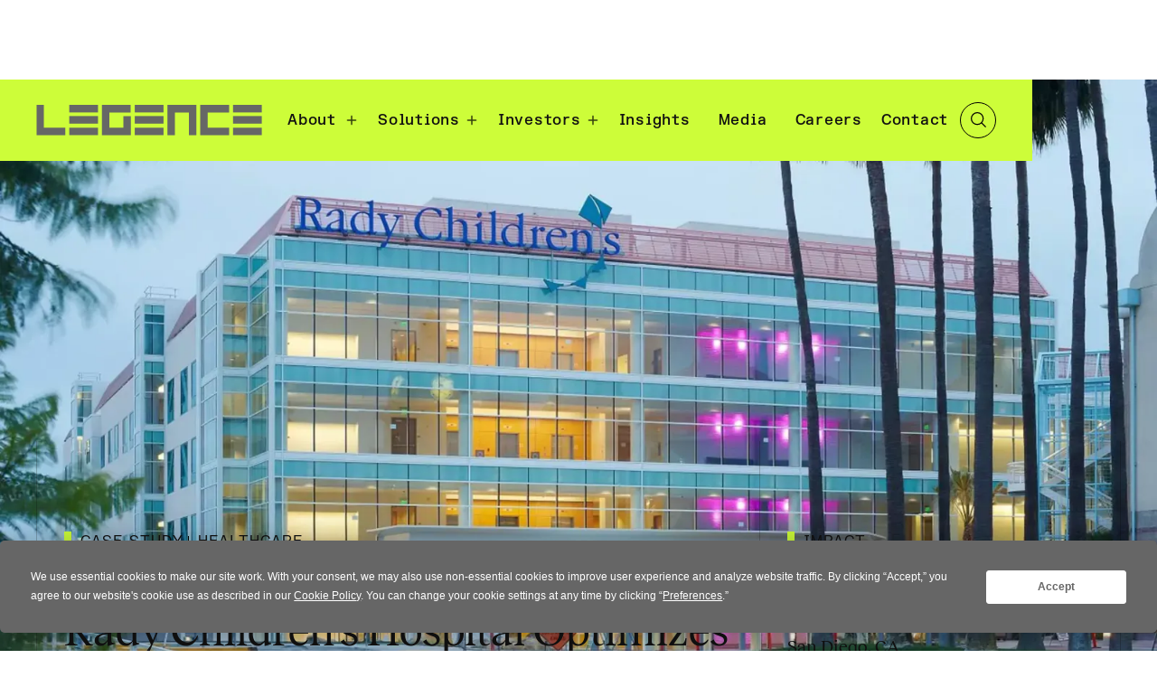

--- FILE ---
content_type: text/html
request_url: https://www.wearelegence.com/case-studies/rady-childrens-hospital
body_size: 9024
content:
<!DOCTYPE html><!-- Last Published: Fri Jan 16 2026 17:33:59 GMT+0000 (Coordinated Universal Time) --><html data-wf-domain="www.wearelegence.com" data-wf-page="6758e546b64cc07ceb7cc6c9" data-wf-site="6758e546b64cc07ceb7cc6e8" lang="en" data-wf-collection="6758e546b64cc07ceb7cc713" data-wf-item-slug="rady-childrens-hospital"><head><meta charset="utf-8"/><title>Case Study - Rady Children’s Hospital | Legence</title><meta content="Rady Children’s Hospital enhanced energy efficiency, reduced costs, and improved indoor air quality through key facility upgrades. SC Engineers led the mechanical design for the new acute care hospital and central utility plant upgrade, contributing to California’s first LEED Certified hospital." name="description"/><meta content="Case Study - Rady Children’s Hospital | Legence" property="og:title"/><meta content="Rady Children’s Hospital enhanced energy efficiency, reduced costs, and improved indoor air quality through key facility upgrades. SC Engineers led the mechanical design for the new acute care hospital and central utility plant upgrade, contributing to California’s first LEED Certified hospital." property="og:description"/><meta content="https://cdn.prod.website-files.com/6758e546b64cc07ceb7cc6f8/6758e546b64cc07ceb7ccaf5_rady-childrens-center-660d7be7b63dd.webp" property="og:image"/><meta content="Case Study - Rady Children’s Hospital | Legence" property="twitter:title"/><meta content="Rady Children’s Hospital enhanced energy efficiency, reduced costs, and improved indoor air quality through key facility upgrades. SC Engineers led the mechanical design for the new acute care hospital and central utility plant upgrade, contributing to California’s first LEED Certified hospital." property="twitter:description"/><meta content="https://cdn.prod.website-files.com/6758e546b64cc07ceb7cc6f8/6758e546b64cc07ceb7ccaf5_rady-childrens-center-660d7be7b63dd.webp" property="twitter:image"/><meta property="og:type" content="website"/><meta content="summary_large_image" name="twitter:card"/><meta content="width=device-width, initial-scale=1" name="viewport"/><meta content="_ELrGv56xOYWe0VZd8UIeHeTEE1OYYI8Sp0C5SiBJQg" name="google-site-verification"/><link href="https://cdn.prod.website-files.com/6758e546b64cc07ceb7cc6e8/css/legence-production.shared.8c6a6db63.min.css" rel="stylesheet" type="text/css" integrity="sha384-jGpttjmL6+M4+M66YLXvoW36Ap5bBwcBNRGYBr8ptzLUdFioMfMuDyy5ttgx+Y5Q" crossorigin="anonymous"/><style>html.w-mod-js:not(.w-mod-ix3) :is(.flex-item, .case-study-header-2.large, .body-copy-base.stagger) {visibility: hidden !important;}</style><link href="https://fonts.googleapis.com" rel="preconnect"/><link href="https://fonts.gstatic.com" rel="preconnect" crossorigin="anonymous"/><script src="https://ajax.googleapis.com/ajax/libs/webfont/1.6.26/webfont.js" type="text/javascript"></script><script type="text/javascript">WebFont.load({  google: {    families: ["Oswald:200,300,400,500,600,700","Ubuntu:300,300italic,400,400italic,500,500italic,700,700italic","Inconsolata:400,700"]  }});</script><script src="https://use.typekit.net/lop2kac.js" type="text/javascript"></script><script type="text/javascript">try{Typekit.load();}catch(e){}</script><script type="text/javascript">!function(o,c){var n=c.documentElement,t=" w-mod-";n.className+=t+"js",("ontouchstart"in o||o.DocumentTouch&&c instanceof DocumentTouch)&&(n.className+=t+"touch")}(window,document);</script><link href="https://cdn.prod.website-files.com/6758e546b64cc07ceb7cc6e8/6758e546b64cc07ceb7cc8ae_favicon.png" rel="shortcut icon" type="image/x-icon"/><link href="https://cdn.prod.website-files.com/6758e546b64cc07ceb7cc6e8/6758e546b64cc07ceb7cc8af_favicon-256.png" rel="apple-touch-icon"/><link href="https://www.wearelegence.com/case-studies/rady-childrens-hospital" rel="canonical"/><style type="text/css">
      .my-overlay {
        pointer-events:none; 
      } 
</style>
<style>
body .transition {display: block}
.w-editor .transition {display: none;}
.no-scroll-transition {overflow: hidden; position: relative;}
</style>
<script src="https://app.termly.io/resource-blocker/dd374e65-d4f8-4fdc-bb7e-e42a86a662f1?autoBlock=on"></script>
<link rel="dns-prefetch preconnect" href="https://assets.website-files.com">
</head><body><div id="viewport" data-scroll-container="page-wrapper" class="page-wrapper"><div data-w-id="b4597d4d-31dc-07bd-403a-c3549664cc33" class="navigation-full"><div data-collapse="medium" data-animation="default" data-duration="400" data-easing="ease" data-easing2="ease" role="banner" class="navigation w-nav"><div class="container-navigation"><div class="logo-brand-wrapper"><a href="/" class="brand w-nav-brand"><img src="https://cdn.prod.website-files.com/6758e546b64cc07ceb7cc6e8/6758e546b64cc07ceb7cc851_legence-logo.svg" loading="lazy" alt="" class="image-59"/></a></div><nav role="navigation" class="menu-wrap-2 w-nav-menu"><div data-hover="1" data-delay="0" data-w-id="b4597d4d-31dc-07bd-403a-c3549664cc88" class="dropdown-4 short w-dropdown"><div class="menu-link w-dropdown-toggle"><div class="padding">About</div><div data-is-ix2-target="1" class="menu-plus" data-w-id="ad371755-76c4-51c0-53d8-2264539806c2" data-animation-type="lottie" data-src="https://cdn.prod.website-files.com/5ff2b7e783223eedd6faa449/5ff2b7e7f0ad2a33b5b25f94_plus-to-x-white.json" data-loop="0" data-direction="1" data-autoplay="0" data-renderer="svg" data-default-duration="1" data-duration="0" data-ix2-initial-state="0"></div></div><nav class="dropdown-list-3 w-dropdown-list"><div class="dropdown-wrapper"><div class="dropdown-container"><div class="industry-content"><div class="w-layout-vflex flex-block-3 brand"><div class="text-block-2">Making Buildings <br/>Better Since 1914</div></div><div class="w-layout-vflex flex-block-4"><a href="/about" class="sub-menu w-inline-block"><div>About Legence</div></a><a href="/our-brands" class="sub-menu w-inline-block"><div>Our Brands</div></a><a href="/corporate-sustainability" class="sub-menu w-inline-block"><div>Corporate Sustainability</div></a><a href="/case-studies" class="sub-menu w-inline-block"><div>Case Studies</div></a></div><div class="w-layout-vflex flex-block-5"><img src="https://cdn.prod.website-files.com/6758e546b64cc07ceb7cc6e8/6758e546b64cc07ceb7cc88f_about.webp" loading="lazy" sizes="100vw" srcset="https://cdn.prod.website-files.com/6758e546b64cc07ceb7cc6e8/6758e546b64cc07ceb7cc88f_about.webp 500w, https://cdn.prod.website-files.com/6758e546b64cc07ceb7cc6e8/6758e546b64cc07ceb7cc88f_about.webp 600w" alt=""/></div></div></div></div></nav></div><div data-hover="false" data-delay="0" data-w-id="b4597d4d-31dc-07bd-403a-c3549664cc62" class="dropdown-4 w-dropdown"><div class="menu-link w-dropdown-toggle"><div class="padding">Solutions</div><div data-is-ix2-target="1" class="menu-plus" data-w-id="f61b72d2-1932-31b7-12c2-794550d23bc0" data-animation-type="lottie" data-src="https://cdn.prod.website-files.com/5ff2b7e783223eedd6faa449/5ff2b7e7f0ad2a33b5b25f94_plus-to-x-white.json" data-loop="0" data-direction="1" data-autoplay="0" data-renderer="svg" data-default-duration="1" data-duration="0" data-ix2-initial-state="0"></div></div><nav class="dropdown-list-3 w-dropdown-list"><div class="dropdown-wrapper"><div class="dropdown-container"><div class="solutions-content"><div class="w-layout-vflex flex-block-3 brand"><div class="text-block-2"><strong>Making Buildings</strong>‍<br/>‍<strong>Better Since 1914</strong></div></div><div class="w-layout-vflex flex-block-4"><div class="w-dyn-list"><div role="list" class="w-dyn-items"><div role="listitem" class="w-dyn-item"><a href="/solutions/engineering-design" class="sub-menu w-inline-block"><div>Engineering &amp; Design</div></a></div><div role="listitem" class="w-dyn-item"><a href="/solutions/program-project-management" class="sub-menu w-inline-block"><div>Program &amp; Project Management</div></a></div><div role="listitem" class="w-dyn-item"><a href="/solutions/installation-fabrication" class="sub-menu w-inline-block"><div>Installation &amp; Fabrication</div></a></div><div role="listitem" class="w-dyn-item"><a href="/solutions/maintenance-service" class="sub-menu w-inline-block"><div>Maintenance &amp; Service</div></a></div></div></div></div><div class="w-layout-vflex flex-block-5"><img sizes="100vw" srcset="https://cdn.prod.website-files.com/6758e546b64cc07ceb7cc6e8/6758e546b64cc07ceb7cc890_solutions.webp 500w, https://cdn.prod.website-files.com/6758e546b64cc07ceb7cc6e8/6758e546b64cc07ceb7cc890_solutions.webp 600w" alt="" src="https://cdn.prod.website-files.com/6758e546b64cc07ceb7cc6e8/6758e546b64cc07ceb7cc890_solutions.webp" loading="lazy"/></div></div></div></div></nav></div><div data-delay="0" data-hover="false" data-w-id="92ee1afe-5487-5ca3-ea20-f31f12b946f1" class="dropdown-4 w-dropdown"><div class="menu-link w-dropdown-toggle"><div class="padding">Investors</div><div data-is-ix2-target="1" class="menu-plus" data-w-id="92ee1afe-5487-5ca3-ea20-f31f12b946f5" data-animation-type="lottie" data-src="https://cdn.prod.website-files.com/5ff2b7e783223eedd6faa449/5ff2b7e7f0ad2a33b5b25f94_plus-to-x-white.json" data-loop="0" data-direction="1" data-autoplay="0" data-renderer="svg" data-default-duration="1" data-duration="0" data-ix2-initial-state="0"></div></div><nav class="dropdown-list-3 w-dropdown-list"><div class="dropdown-wrapper"><div class="dropdown-container"><div class="solutions-content"><div class="w-layout-vflex flex-block-3 brand"><div class="text-block-2"><strong>Investor Relations</strong><br/></div></div><div class="w-layout-vflex flex-block-4"><a href="https://investors.wearelegence.com" class="sub-menu w-inline-block"><div>Overview</div></a><a href="https://investors.wearelegence.com/news-events/news-releases" class="sub-menu w-inline-block"><div>News, Events &amp; Presentations</div></a><a href="https://investors.wearelegence.com/stock-information/stock-quote-chart" class="sub-menu w-inline-block"><div>Stock</div></a><a href="https://investors.wearelegence.com/corporate-governance/documents-charters" class="sub-menu w-inline-block"><div>Corporate Governance</div></a><a href="https://investors.wearelegence.com/financial-information/sec-filings" class="sub-menu w-inline-block"><div>Financial Information</div></a><a href="https://investors.wearelegence.com/shareholder-services/investor-faqs" class="sub-menu w-inline-block"><div>Shareholder Services</div></a></div><div class="w-layout-vflex flex-block-5"><img sizes="100vw" srcset="https://cdn.prod.website-files.com/6758e546b64cc07ceb7cc6e8/67a3c62f0f26a0a1918de74f_Screenshot%202025-02-05%20at%203.11.25%E2%80%AFPM-p-500.png 500w, https://cdn.prod.website-files.com/6758e546b64cc07ceb7cc6e8/67a3c62f0f26a0a1918de74f_Screenshot%202025-02-05%20at%203.11.25%E2%80%AFPM-p-800.png 800w, https://cdn.prod.website-files.com/6758e546b64cc07ceb7cc6e8/67a3c62f0f26a0a1918de74f_Screenshot%202025-02-05%20at%203.11.25%E2%80%AFPM-p-1080.png 1080w, https://cdn.prod.website-files.com/6758e546b64cc07ceb7cc6e8/67a3c62f0f26a0a1918de74f_Screenshot%202025-02-05%20at%203.11.25%E2%80%AFPM-p-1600.png 1600w, https://cdn.prod.website-files.com/6758e546b64cc07ceb7cc6e8/67a3c62f0f26a0a1918de74f_Screenshot%202025-02-05%20at%203.11.25%E2%80%AFPM.png 1793w" alt="" src="https://cdn.prod.website-files.com/6758e546b64cc07ceb7cc6e8/67a3c62f0f26a0a1918de74f_Screenshot%202025-02-05%20at%203.11.25%E2%80%AFPM.png" loading="lazy" class="image-90"/></div></div></div></div></nav></div><a href="/insights" class="menu-link w-inline-block"><div>Insights</div></a><a href="/media" class="menu-link w-inline-block"><div>Media</div></a><a href="/careers" class="menu-link w-inline-block"><div>Careers</div></a><a href="/contact-us" class="menu-link w-inline-block"><div>Contact</div></a></nav><div class="right-menu-wrapper"><a href="https://investors.wearelegence.com/" class="nasdaq-button w-inline-block"><img src="https://cdn.prod.website-files.com/6758e546b64cc07ceb7cc6e8/68c4319b319d20427d29cd0c_nasdaq-logo.png" loading="lazy" alt="" class="image-92"/></a><div data-w-id="2f854a19-90c1-3937-4ffa-7919e801d0dc" class="search-wrapper-2"><form action="/search" class="search-4 w-form"><input class="search-input-4 w-input" maxlength="256" name="query" placeholder="Search…" type="search" id="search" required=""/><input type="submit" class="search-button-4 w-button" value=""/></form><div><img src="https://cdn.prod.website-files.com/6758e546b64cc07ceb7cc6e8/6758e546b64cc07ceb7cc813_search.svg" loading="lazy" alt="" class="image-10"/></div></div></div><div class="menu-button-3 w-nav-button"><div data-w-id="a14b4626-c102-5614-e757-716f6b1eed65" class="burger-3"><div class="b3-top-wrap"><div data-w-id="a14b4626-c102-5614-e757-716f6b1eed67" class="b3-bar1"></div><div data-w-id="a14b4626-c102-5614-e757-716f6b1eed68" class="b3-middlebar-base"><div class="b3-middlebar-top"></div><div data-w-id="a14b4626-c102-5614-e757-716f6b1eed6a" class="b3-middlebar"></div></div><div data-w-id="a14b4626-c102-5614-e757-716f6b1eed6b" class="b3-bar3"></div></div></div></div></div></div><div class="global-page-styles w-embed"><style>
  /* Target iPads and similar tablets */
  @media only screen 
    and (min-width: 1024px) 
    and (max-width: 1366px) 
    and (orientation: landscape) {
    .nasdaq-button { display: none !important; }
  }

  @media only screen 
    and (min-width: 768px) 
    and (max-width: 1024px) 
    and (orientation: portrait) {
    .nasdaq-button { display: none !important; }
  }
</style></div></div><section class="header-section short"><div class="image-wrapper-header"><img loading="lazy" src="https://cdn.prod.website-files.com/6758e546b64cc07ceb7cc6f8/6758e546b64cc07ceb7ccaf5_rady-childrens-center-660d7be7b63dd.webp" alt="" sizes="100vw" srcset="https://cdn.prod.website-files.com/6758e546b64cc07ceb7cc6f8/6758e546b64cc07ceb7ccaf5_rady-childrens-center-660d7be7b63dd-p-500.webp 500w, https://cdn.prod.website-files.com/6758e546b64cc07ceb7cc6f8/6758e546b64cc07ceb7ccaf5_rady-childrens-center-660d7be7b63dd-p-800.webp 800w, https://cdn.prod.website-files.com/6758e546b64cc07ceb7cc6f8/6758e546b64cc07ceb7ccaf5_rady-childrens-center-660d7be7b63dd-p-1080.webp 1080w, https://cdn.prod.website-files.com/6758e546b64cc07ceb7cc6f8/6758e546b64cc07ceb7ccaf5_rady-childrens-center-660d7be7b63dd-p-1600.webp 1600w, https://cdn.prod.website-files.com/6758e546b64cc07ceb7cc6f8/6758e546b64cc07ceb7ccaf5_rady-childrens-center-660d7be7b63dd.webp 1918w" class="header-image center"/></div><div class="header-overlay"></div><div class="header-title-block short"><div class="header-container"><div class="pad-20 _66"><h1 class="is-h1">Rady Children’s Hospital</h1></div></div></div></section><div class="section"><div class="section-container"><div class="card-parent"><div class="card-item _66 dark-lines pad-top-100"><div class="sub-title-wrapper"><div class="color-bar"></div><div class="sub-title dark">Case study</div><div class="div-block-91"></div><div class="sub-title dark">Healthcare</div></div><div class="pad-20"><h2 class="heading-2 large dark">Rady Children&#x27;s Hospital Optimizes Efficiency and Air Quality</h2></div><div class="pad-20"><div class="logo-wrapper"><img alt="" loading="lazy" src="" class="image-logo w-dyn-bind-empty"/></div></div><div class="pad-20"><div class="body-copy large w-richtext"><p>Rady Children’s Hospital sought to make key <a href="https://www.wearelegence.com/solutions/program-management">upgrades to their facility</a> to optimize occupant health and improve overall efficiency. </p><p>SC Engineers served as the Mechanical Engineer of Record for the new five-story acute care hospital and central utility plant(CUP) upgrade, resulting in California’s first LEED Certified hospital.</p></div></div><div class="sub-title-wrapper lesspad"><div class="sub-title dark bold">Customer Needs</div></div><div class="pad-20"><div class="body-copy w-richtext"><p>Rady Children’s Hospital sought to optimize their facility by:</p><ul role="list"><li>Enhancing energy-efficiency</li><li>Reducing costs</li><li>Improving indoor air quality for occupant health</li></ul></div></div><div class="sub-title-wrapper lesspad"><div class="sub-title dark bold">Key Strategies Implemented</div></div><div class="pad-20"><div class="body-copy w-richtext"><p>The project achieved a rating of 23% below Title 24 requirements for energy efficiency by utilizing the LEED Energy Cost Budget methodology. </p><p>In addition to an upgrade of the existing campus central plant, SC Engineers implemented sustainable design features such as:</p><ul role="list"><li>Occupancy sensors in operating rooms</li><li>Variable frequency drives on air handling unit motors for fan speed adjustment</li><li>CO<sub>2</sub> monitoring for high occupancy areas to optimize ventilation rates</li><li>Supply air temperature reset strategy</li><li>24,000 sq. ft. cogeneration plant</li><li>Variable frequency drives on cooling tower fans and hot water pumps</li></ul></div></div><div class="pad-20"><div class="w-dyn-list"><div role="list" class="collection-list-11 w-dyn-items"><div role="listitem" class="collection-item-13 w-dyn-item"><div class="div-block-89"><div class="text-block-14">Installation &amp; Fabrication</div></div></div></div></div></div></div><div class="card-item line-dark line-right pad-top-100"><div class="sub-title-wrapper"><div class="color-bar"></div><div class="sub-title dark">Impact</div></div><div class="w-layout-hflex flex-vert"><div class="pad-20"><div class="sub-title-wrapper lesspad"><div class="sub-title dark bold">Location</div></div><div class="body-copy">San Diego, CA</div></div><div class="pad-20"><div class="sub-title-wrapper lesspad"><div class="sub-title dark bold">project size</div></div><div class="body-copy">279,000 SF</div></div><div class="pad-20 w-condition-invisible"><div class="sub-title-wrapper lesspad"><div class="sub-title dark bold">Year Completed</div></div><div class="body-copy w-dyn-bind-empty"></div></div><div class="pad-20 w-condition-invisible"><div class="sub-title-wrapper lesspad"><div class="sub-title dark bold">Awards</div></div><div class="body-copy w-dyn-bind-empty w-richtext"></div></div><div class="pad-20"><div class="sub-title-wrapper lesspad"><div class="sub-title dark bold">Energy Savings</div></div><div class="body-copy w-richtext"><p>First LEED Certified hospital in California</p></div></div></div></div></div></div></div><div class="section parallax w-condition-invisible"><div class="image-wrapper"><img src="https://cdn.prod.website-files.com/63c8167f848e5181ae67fb4f/65a5d225b9f55fdbb79f730c_Jeff-sprau-quote-2000-fix.jpg" loading="lazy" alt="" class="image-parallax grayscale w-dyn-bind-empty"/></div><div class="overlay-parallax lighter"></div><div class="section-container-parallax"><div class="card-parent"><div class="card-item _50 nolines"><div class="sub-title-wrapper"><div class="color-bar"></div><div class="sub-title">Quote<br/></div></div><div class="quote-wrapper"><img src="https://cdn.prod.website-files.com/6758e546b64cc07ceb7cc6e8/6758e546b64cc07ceb7cc846_quote-lime.svg" loading="lazy" alt="" class="image-42"/></div><div class="pad-20"><h3 class="heading-4 medium white w-dyn-bind-empty"></h3></div><div class="is-pad-b-32"></div><div class="div-block-96"><div class="div-block-97"><div class="employee-wrapper"><div class="employee-name w-dyn-bind-empty"></div><div class="body-copy white w-dyn-bind-empty"></div></div></div></div></div></div></div></div><div class="section dark"><div class="section-container _10vh"><div class="card-parent"><div class="card-item _50"></div><div class="card-item line-right"></div></div></div><div class="section-container"><div class="card-parent"><div class="card-item"><div class="sub-title-wrapper"><div class="color-bar"></div><div class="sub-title">The Legence Team<br/></div></div><h2 class="heading-2 large lime">Our success depends on our clients’ success.<br/></h2></div><div class="card-item line-right"><div class="w-layout-hflex flex-block-11"><div class="collection-list-wrapper-8 w-dyn-list"><div role="list" class="w-dyn-items"><div role="listitem" class="collection-item-14 w-dyn-item"><a href="/companies/scengineers" class="company-wrapper vert w-inline-block"><div class="div-block-114"><img alt="" loading="lazy" src="https://cdn.prod.website-files.com/6758e546b64cc07ceb7cc6f8/6758e546b64cc07ceb7cc9d5_scengineers-1.jpg" sizes="(max-width: 479px) 83vw, (max-width: 767px) 79vw, (max-width: 991px) 41vw, (max-width: 1439px) 42vw, 548.5px" srcset="https://cdn.prod.website-files.com/6758e546b64cc07ceb7cc6f8/6758e546b64cc07ceb7cc9d5_scengineers-1-p-500.jpg 500w, https://cdn.prod.website-files.com/6758e546b64cc07ceb7cc6f8/6758e546b64cc07ceb7cc9d5_scengineers-1-p-800.jpg 800w, https://cdn.prod.website-files.com/6758e546b64cc07ceb7cc6f8/6758e546b64cc07ceb7cc9d5_scengineers-1-p-1080.jpg 1080w, https://cdn.prod.website-files.com/6758e546b64cc07ceb7cc6f8/6758e546b64cc07ceb7cc9d5_scengineers-1-p-1600.jpg 1600w, https://cdn.prod.website-files.com/6758e546b64cc07ceb7cc6f8/6758e546b64cc07ceb7cc9d5_scengineers-1-p-2000.jpg 2000w, https://cdn.prod.website-files.com/6758e546b64cc07ceb7cc6f8/6758e546b64cc07ceb7cc9d5_scengineers-1.jpg 2560w" class="image-48"/></div><div class="company-content-wrapper"><div class="div-block-54"><div class="is-pad-b-32 pad-right"><div class="employee-name">SC Engineers</div></div><div class="arrow-wrapper"><img src="https://cdn.prod.website-files.com/6758e546b64cc07ceb7cc6e8/6758e546b64cc07ceb7cc810_arrow-lime.svg" loading="lazy" alt="" class="image-8"/></div></div><div class="is-txt-medium">SC Engineers is an industry leader in sustainable design, offering mechanical, electrical, and plumbing solutions for mission critical and high-performance facilities.</div></div></a></div></div></div></div></div></div></div></div><section class="section"><div class="section-container"><div class="card-parent"><div class="card-item line-dark pad-top-100"><div class="sub-title-wrapper"><div class="color-bar"></div><div class="sub-title dark">Latest News</div></div><h2 class="heading-2 large dark">Recent news.</h2></div></div></div></section><div class="section"><div class="section-container"><div class="card-parent"><div class="w-dyn-list"><div role="list" class="collection-list-5 w-dyn-items"><div role="listitem" class="press-collection-item w-dyn-item"><div class="card-item line-dark"><a href="/media/legence-announces-full-exercise-and-closing-of-over-allotment-option" class="news-image-wrapper short w-inline-block"><img loading="lazy" src="https://cdn.prod.website-files.com/6758e546b64cc07ceb7cc6f8/69601d36f4124e795e1402af_over-alottment.jpg" alt="" sizes="(max-width: 479px) 81vw, (max-width: 767px) 24vw, (max-width: 991px) 25vw, (max-width: 1439px) 26vw, 345.65625px" srcset="https://cdn.prod.website-files.com/6758e546b64cc07ceb7cc6f8/69601d36f4124e795e1402af_over-alottment-p-500.jpg 500w, https://cdn.prod.website-files.com/6758e546b64cc07ceb7cc6f8/69601d36f4124e795e1402af_over-alottment-p-800.jpg 800w, https://cdn.prod.website-files.com/6758e546b64cc07ceb7cc6f8/69601d36f4124e795e1402af_over-alottment-p-1080.jpg 1080w, https://cdn.prod.website-files.com/6758e546b64cc07ceb7cc6f8/69601d36f4124e795e1402af_over-alottment-p-1600.jpg 1600w, https://cdn.prod.website-files.com/6758e546b64cc07ceb7cc6f8/69601d36f4124e795e1402af_over-alottment.jpg 1920w" class="image-news"/></a><div class="news-title-wrapper white"><div class="new-title-block"><div class="small-title-text pad-h-10">Press Release</div><div class="small-title-text">1.8.26</div></div><div class="pad-20"><div class="body-copy">Legence Announces Full Exercise and Closing of Over-allotment Option</div></div><a href="/media/legence-announces-full-exercise-and-closing-of-over-allotment-option" class="read-more-link dark w-inline-block"><div class="link-text bold">Read More</div><div class="icon-5 dark w-embed"><svg width="100%" height="100%" viewBox="0 0 24 24" fill="none" xmlns="http://www.w3.org/2000/svg">
<path d="M16.0039 9.414L7.39691 18.021L5.98291 16.607L14.5889 8H7.00391V6H18.0039V17H16.0039V9.414V9.414Z" fill="#000000"/>
</svg></div></a></div></div></div><div role="listitem" class="press-collection-item w-dyn-item"><div class="card-item line-dark"><a href="/media/legence-completes-acquisition-of-bowers" class="news-image-wrapper short w-inline-block"><img loading="lazy" src="https://cdn.prod.website-files.com/6758e546b64cc07ceb7cc6f8/695845fa08c22bffd8874a4d_Bowers.jpg" alt="" sizes="(max-width: 479px) 81vw, (max-width: 767px) 24vw, (max-width: 991px) 25vw, (max-width: 1439px) 26vw, 345.65625px" srcset="https://cdn.prod.website-files.com/6758e546b64cc07ceb7cc6f8/695845fa08c22bffd8874a4d_Bowers-p-500.jpg 500w, https://cdn.prod.website-files.com/6758e546b64cc07ceb7cc6f8/695845fa08c22bffd8874a4d_Bowers-p-800.jpg 800w, https://cdn.prod.website-files.com/6758e546b64cc07ceb7cc6f8/695845fa08c22bffd8874a4d_Bowers-p-1080.jpg 1080w, https://cdn.prod.website-files.com/6758e546b64cc07ceb7cc6f8/695845fa08c22bffd8874a4d_Bowers-p-1600.jpg 1600w, https://cdn.prod.website-files.com/6758e546b64cc07ceb7cc6f8/695845fa08c22bffd8874a4d_Bowers.jpg 1920w" class="image-news"/></a><div class="news-title-wrapper white"><div class="new-title-block"><div class="small-title-text pad-h-10">Press Release</div><div class="small-title-text">1.2.26</div></div><div class="pad-20"><div class="body-copy">Legence Completes Acquisition of Bowers</div></div><a href="/media/legence-completes-acquisition-of-bowers" class="read-more-link dark w-inline-block"><div class="link-text bold">Read More</div><div class="icon-5 dark w-embed"><svg width="100%" height="100%" viewBox="0 0 24 24" fill="none" xmlns="http://www.w3.org/2000/svg">
<path d="M16.0039 9.414L7.39691 18.021L5.98291 16.607L14.5889 8H7.00391V6H18.0039V17H16.0039V9.414V9.414Z" fill="#000000"/>
</svg></div></a></div></div></div><div role="listitem" class="press-collection-item w-dyn-item"><div class="card-item line-dark"><a href="/media/legence-pricing-secondary-public-common-stock" class="news-image-wrapper short w-inline-block"><img loading="lazy" src="https://cdn.prod.website-files.com/6758e546b64cc07ceb7cc6f8/6938981cdd3da42e73d967db_underwriting.jpg" alt="" sizes="(max-width: 479px) 81vw, (max-width: 767px) 24vw, (max-width: 991px) 25vw, (max-width: 1439px) 26vw, 345.65625px" srcset="https://cdn.prod.website-files.com/6758e546b64cc07ceb7cc6f8/6938981cdd3da42e73d967db_underwriting-p-500.jpg 500w, https://cdn.prod.website-files.com/6758e546b64cc07ceb7cc6f8/6938981cdd3da42e73d967db_underwriting-p-800.jpg 800w, https://cdn.prod.website-files.com/6758e546b64cc07ceb7cc6f8/6938981cdd3da42e73d967db_underwriting-p-1080.jpg 1080w, https://cdn.prod.website-files.com/6758e546b64cc07ceb7cc6f8/6938981cdd3da42e73d967db_underwriting-p-1600.jpg 1600w, https://cdn.prod.website-files.com/6758e546b64cc07ceb7cc6f8/6938981cdd3da42e73d967db_underwriting.jpg 1920w" class="image-news"/></a><div class="news-title-wrapper white"><div class="new-title-block"><div class="small-title-text pad-h-10">Press Release</div><div class="small-title-text">12.11.25</div></div><div class="pad-20"><div class="body-copy">Legence Announces Pricing of Upsized Secondary Underwritten Public Offering of Class A Common Stock</div></div><a href="/media/legence-pricing-secondary-public-common-stock" class="read-more-link dark w-inline-block"><div class="link-text bold">Read More</div><div class="icon-5 dark w-embed"><svg width="100%" height="100%" viewBox="0 0 24 24" fill="none" xmlns="http://www.w3.org/2000/svg">
<path d="M16.0039 9.414L7.39691 18.021L5.98291 16.607L14.5889 8H7.00391V6H18.0039V17H16.0039V9.414V9.414Z" fill="#000000"/>
</svg></div></a></div></div></div></div></div></div></div></div><div class="section cta"><div class="collection-list-wrapper-3 w-dyn-list"><div role="list" class="collection-list-8 w-dyn-items"><div role="listitem" class="collection-item-11 w-dyn-item"><div class="image-wrapper cta"><div data-w-id="21e3b1d6-2747-25eb-1cf5-c5e8c371df65" class="cta-image-mask"><img loading="lazy" src="https://cdn.prod.website-files.com/655a750b58f3c6144b120d5a/65641983976fbe139ee75c30_bkgd_mask-white.png" alt="" class="image-16"/></div><div class="cta-image-wrapper"><img loading="lazy" src="https://cdn.prod.website-files.com/6758e546b64cc07ceb7cc6f8/6758e546b64cc07ceb7ccb83_cta-landscape-660d8008edccd.webp" alt="" sizes="100vw" srcset="https://cdn.prod.website-files.com/6758e546b64cc07ceb7cc6f8/6758e546b64cc07ceb7ccb83_cta-landscape-660d8008edccd-p-500.webp 500w, https://cdn.prod.website-files.com/6758e546b64cc07ceb7cc6f8/6758e546b64cc07ceb7ccb83_cta-landscape-660d8008edccd-p-800.webp 800w, https://cdn.prod.website-files.com/6758e546b64cc07ceb7cc6f8/6758e546b64cc07ceb7ccb83_cta-landscape-660d8008edccd-p-1080.webp 1080w, https://cdn.prod.website-files.com/6758e546b64cc07ceb7cc6f8/6758e546b64cc07ceb7ccb83_cta-landscape-660d8008edccd-p-1600.webp 1600w, https://cdn.prod.website-files.com/6758e546b64cc07ceb7cc6f8/6758e546b64cc07ceb7ccb83_cta-landscape-660d8008edccd.webp 1920w" class="cta-image-2"/></div></div><div class="cta-section"><div class="cta-title-content"><div class="sub-title-wrapper"><div class="color-bar"></div><div style="color:#111" class="sub-title dark">Insights</div></div><div class="pad-20"><h2 style="color:#111" class="heading-2 large">Explore our latest thinking.</h2></div><div class="pad-20"><div style="color:#111" class="body-copy small">Information on energy efficiency, building decarbonization, energy policy and the people behind the energy transition.</div></div><a href="/insights" class="cta-link-button w-inline-block"><div style="color:#111" class="text-block-16">Learn More</div><div class="icon-5 w-embed"><svg width="100%" height="100%" viewBox="0 0 24 24" fill="none" xmlns="http://www.w3.org/2000/svg">
<path d="M16.0039 9.414L7.39691 18.021L5.98291 16.607L14.5889 8H7.00391V6H18.0039V17H16.0039V9.414V9.414Z" fill="#111"/>
</svg></div></a></div></div></div></div></div></div><div class="section-footer pad-more interstitial"><div class="section-container pad-top-50"><div class="section-content"><div class="footer-parent"><div class="footer-item vert"><div class="pad-20"><a href="/" class="link-block-5 w-inline-block"><img src="https://cdn.prod.website-files.com/6758e546b64cc07ceb7cc6e8/6758e546b64cc07ceb7cc811_Legence_Logo_Final_Lime_small.svg" loading="lazy" alt="" class="legence-logo"/></a></div><div class="pad-20 hide"><div class="footer-text">Legence is a Blackstone Portfolio Company.</div></div></div><div class="footer-item"><div class="footer-link-wrapper"><div class="footer-link pad-right-15">© 2025 Legence</div><a href="/privacy" class="footer-link pad-right-15 w-inline-block"><div>Privacy</div></a><a href="/terms" class="footer-link pad-right-15 w-inline-block"><div>Terms</div></a><a href="/cookie" class="footer-link pad-right-15 w-inline-block"><div>Cookies</div></a><a href="/contact-us" class="footer-link pad-right-15 w-inline-block"><div>Contact</div></a></div></div><div class="footer-item"><div class="footer-link-wrapper social"><a data-w-id="b3968087-f07a-7a88-b02e-da2104c7dbb5" href="https://www.linkedin.com/company/legence/" target="_blank" class="footer-link pad-right-10 w-inline-block"><div class="social-wrapper"><div class="footer-icon linkedin w-embed"><svg width="100%" height="100%" viewBox="0 0 24 24" fill="none" xmlns="http://www.w3.org/2000/svg">
<path d="M12 9.55C12.917 8.613 14.111 8 15.5 8C16.9587 8 18.3576 8.57946 19.3891 9.61091C20.4205 10.6424 21 12.0413 21 13.5V21H19V13.5C19 12.5717 18.6313 11.6815 17.9749 11.0251C17.3185 10.3687 16.4283 10 15.5 10C14.5717 10 13.6815 10.3687 13.0251 11.0251C12.3687 11.6815 12 12.5717 12 13.5V21H10V8.5H12V9.55ZM5 6.5C4.60218 6.5 4.22064 6.34196 3.93934 6.06066C3.65804 5.77936 3.5 5.39782 3.5 5C3.5 4.60218 3.65804 4.22064 3.93934 3.93934C4.22064 3.65804 4.60218 3.5 5 3.5C5.39782 3.5 5.77936 3.65804 6.06066 3.93934C6.34196 4.22064 6.5 4.60218 6.5 5C6.5 5.39782 6.34196 5.77936 6.06066 6.06066C5.77936 6.34196 5.39782 6.5 5 6.5ZM4 8.5H6V21H4V8.5Z" fill="currentColor"/>
</svg></div></div></a><a data-w-id="b3968087-f07a-7a88-b02e-da2104c7dbb8" href="https://twitter.com/wearelegence" target="_blank" class="footer-link pad-right-10 w-inline-block"><div class="social-wrapper"><img src="https://cdn.prod.website-files.com/6758e546b64cc07ceb7cc6e8/6758e546b64cc07ceb7cc830_X-twitter.svg" loading="lazy" alt="" class="footer-icon twitter"/></div></a><a href="https://www.youtube.com/@WeAreLegence" target="_blank" class="footer-link hide w-inline-block"><div data-w-id="b3968087-f07a-7a88-b02e-da2104c7dbbc" class="social-wrapper"><div class="footer-icon w-embed"><svg width="100%" height="100%" viewBox="0 0 24 24" fill="none" xmlns="http://www.w3.org/2000/svg">
<path d="M19.606 6.995C19.53 6.697 19.314 6.472 19.067 6.403C18.63 6.28 16.5 6 12 6C7.5 6 5.372 6.28 4.931 6.403C4.687 6.471 4.471 6.696 4.394 6.995C4.285 7.419 4 9.196 4 12C4 14.804 4.285 16.58 4.394 17.006C4.47 17.303 4.686 17.528 4.932 17.596C5.372 17.72 7.5 18 12 18C16.5 18 18.629 17.72 19.069 17.597C19.313 17.529 19.529 17.304 19.606 17.005C19.715 16.581 20 14.8 20 12C20 9.2 19.715 7.42 19.606 6.995ZM21.543 6.498C22 8.28 22 12 22 12C22 12 22 15.72 21.543 17.502C21.289 18.487 20.546 19.262 19.605 19.524C17.896 20 12 20 12 20C12 20 6.107 20 4.395 19.524C3.45 19.258 2.708 18.484 2.457 17.502C2 15.72 2 12 2 12C2 12 2 8.28 2.457 6.498C2.711 5.513 3.454 4.738 4.395 4.476C6.107 4 12 4 12 4C12 4 17.896 4 19.605 4.476C20.55 4.742 21.292 5.516 21.543 6.498V6.498ZM10 15.5V8.5L16 12L10 15.5Z" fill="currentColor"/>
</svg></div></div></a></div></div></div></div></div></div></div><script src="https://d3e54v103j8qbb.cloudfront.net/js/jquery-3.5.1.min.dc5e7f18c8.js?site=6758e546b64cc07ceb7cc6e8" type="text/javascript" integrity="sha256-9/aliU8dGd2tb6OSsuzixeV4y/faTqgFtohetphbbj0=" crossorigin="anonymous"></script><script src="https://cdn.prod.website-files.com/6758e546b64cc07ceb7cc6e8/js/legence-production.schunk.e0c428ff9737f919.js" type="text/javascript" integrity="sha384-ar82P9eriV3WGOD8Lkag3kPxxkFE9GSaSPalaC0MRlR/5aACGoFQNfyqt0dNuYvt" crossorigin="anonymous"></script><script src="https://cdn.prod.website-files.com/6758e546b64cc07ceb7cc6e8/js/legence-production.schunk.512082d71ab39e23.js" type="text/javascript" integrity="sha384-FzSpYZu0ASk0s7+JVtD9GweLEhZwCcXLcz74XZ9FKIupRPuiMjWgVerjmR8TtYFg" crossorigin="anonymous"></script><script src="https://cdn.prod.website-files.com/6758e546b64cc07ceb7cc6e8/js/legence-production.ed8e6163.c6d005f561832e38.js" type="text/javascript" integrity="sha384-XZIzhESlRsn2AsRrTbOiaJBnfupZ/yHoYqBapRbU9OLOj+yGmIb8UUwrTPcgKFth" crossorigin="anonymous"></script><script src="https://cdn.prod.website-files.com/gsap/3.14.2/gsap.min.js" type="text/javascript"></script><script src="https://cdn.prod.website-files.com/gsap/3.14.2/Flip.min.js" type="text/javascript"></script><script src="https://cdn.prod.website-files.com/gsap/3.14.2/ScrollTrigger.min.js" type="text/javascript"></script><script src="https://cdn.prod.website-files.com/gsap/3.14.2/SplitText.min.js" type="text/javascript"></script><script src="https://cdn.prod.website-files.com/gsap/3.14.2/ScrollToPlugin.min.js" type="text/javascript"></script><script src="https://cdn.prod.website-files.com/gsap/3.14.2/ScrollSmoother.min.js" type="text/javascript"></script><script src="https://cdn.prod.website-files.com/gsap/3.14.2/ScrambleTextPlugin.min.js" type="text/javascript"></script><script src="https://cdn.prod.website-files.com/gsap/3.14.2/TextPlugin.min.js" type="text/javascript"></script><script src="https://cdn.prod.website-files.com/gsap/3.14.2/InertiaPlugin.min.js" type="text/javascript"></script><script type="text/javascript">gsap.registerPlugin(Flip,ScrollTrigger,SplitText,ScrollToPlugin,ScrollSmoother,ScrambleTextPlugin,TextPlugin,InertiaPlugin);</script><!-- Google Tag Manager -->
<script>(function(w,d,s,l,i){w[l]=w[l]||[];w[l].push({'gtm.start':
new Date().getTime(),event:'gtm.js'});var f=d.getElementsByTagName(s)[0],
j=d.createElement(s),dl=l!='dataLayer'?'&l='+l:'';j.async=true;j.src=
'https://www.googletagmanager.com/gtm.js?id='+i+dl;f.parentNode.insertBefore(j,f);
})(window,document,'script','dataLayer','GTM-P7G34QXW');</script>
<!-- End Google Tag Manager -->

<!-- Fathom - beautiful, simple website analytics -->
<script src="https://cdn.usefathom.com/script.js" data-site="LOMTPUAK" defer></script>
<!-- / Fathom -->

<!-- Start of HubSpot Embed Code -->
<script type="text/javascript" id="hs-script-loader" async defer src="//js.hs-scripts.com/23112570.js"></script>
<!-- End of HubSpot Embed Code --><script src="https://hubspotonwebflow.com/assets/js/form-124.js" type="text/javascript" integrity="sha384-bjyNIOqAKScdeQ3THsDZLGagNN56B4X2Auu9YZIGu+tA/PlggMk4jbWruG/P6zYj" crossorigin="anonymous"></script></body></html>

--- FILE ---
content_type: text/css
request_url: https://cdn.prod.website-files.com/6758e546b64cc07ceb7cc6e8/css/legence-production.shared.8c6a6db63.min.css
body_size: 41324
content:
html{-webkit-text-size-adjust:100%;-ms-text-size-adjust:100%;font-family:sans-serif}body{margin:0}article,aside,details,figcaption,figure,footer,header,hgroup,main,menu,nav,section,summary{display:block}audio,canvas,progress,video{vertical-align:baseline;display:inline-block}audio:not([controls]){height:0;display:none}[hidden],template{display:none}a{background-color:#0000}a:active,a:hover{outline:0}abbr[title]{border-bottom:1px dotted}b,strong{font-weight:700}dfn{font-style:italic}h1{margin:.67em 0;font-size:2em}mark{color:#000;background:#ff0}small{font-size:80%}sub,sup{vertical-align:baseline;font-size:75%;line-height:0;position:relative}sup{top:-.5em}sub{bottom:-.25em}img{border:0}svg:not(:root){overflow:hidden}hr{box-sizing:content-box;height:0}pre{overflow:auto}code,kbd,pre,samp{font-family:monospace;font-size:1em}button,input,optgroup,select,textarea{color:inherit;font:inherit;margin:0}button{overflow:visible}button,select{text-transform:none}button,html input[type=button],input[type=reset]{-webkit-appearance:button;cursor:pointer}button[disabled],html input[disabled]{cursor:default}button::-moz-focus-inner,input::-moz-focus-inner{border:0;padding:0}input{line-height:normal}input[type=checkbox],input[type=radio]{box-sizing:border-box;padding:0}input[type=number]::-webkit-inner-spin-button,input[type=number]::-webkit-outer-spin-button{height:auto}input[type=search]{-webkit-appearance:none}input[type=search]::-webkit-search-cancel-button,input[type=search]::-webkit-search-decoration{-webkit-appearance:none}legend{border:0;padding:0}textarea{overflow:auto}optgroup{font-weight:700}table{border-collapse:collapse;border-spacing:0}td,th{padding:0}@font-face{font-family:webflow-icons;src:url([data-uri])format("truetype");font-weight:400;font-style:normal}[class^=w-icon-],[class*=\ w-icon-]{speak:none;font-variant:normal;text-transform:none;-webkit-font-smoothing:antialiased;-moz-osx-font-smoothing:grayscale;font-style:normal;font-weight:400;line-height:1;font-family:webflow-icons!important}.w-icon-slider-right:before{content:""}.w-icon-slider-left:before{content:""}.w-icon-nav-menu:before{content:""}.w-icon-arrow-down:before,.w-icon-dropdown-toggle:before{content:""}.w-icon-file-upload-remove:before{content:""}.w-icon-file-upload-icon:before{content:""}*{box-sizing:border-box}html{height:100%}body{color:#333;background-color:#fff;min-height:100%;margin:0;font-family:Arial,sans-serif;font-size:14px;line-height:20px}img{vertical-align:middle;max-width:100%;display:inline-block}html.w-mod-touch *{background-attachment:scroll!important}.w-block{display:block}.w-inline-block{max-width:100%;display:inline-block}.w-clearfix:before,.w-clearfix:after{content:" ";grid-area:1/1/2/2;display:table}.w-clearfix:after{clear:both}.w-hidden{display:none}.w-button{color:#fff;line-height:inherit;cursor:pointer;background-color:#3898ec;border:0;border-radius:0;padding:9px 15px;text-decoration:none;display:inline-block}input.w-button{-webkit-appearance:button}html[data-w-dynpage] [data-w-cloak]{color:#0000!important}.w-code-block{margin:unset}pre.w-code-block code{all:inherit}.w-optimization{display:contents}.w-webflow-badge,.w-webflow-badge>img{box-sizing:unset;width:unset;height:unset;max-height:unset;max-width:unset;min-height:unset;min-width:unset;margin:unset;padding:unset;float:unset;clear:unset;border:unset;border-radius:unset;background:unset;background-image:unset;background-position:unset;background-size:unset;background-repeat:unset;background-origin:unset;background-clip:unset;background-attachment:unset;background-color:unset;box-shadow:unset;transform:unset;direction:unset;font-family:unset;font-weight:unset;color:unset;font-size:unset;line-height:unset;font-style:unset;font-variant:unset;text-align:unset;letter-spacing:unset;-webkit-text-decoration:unset;text-decoration:unset;text-indent:unset;text-transform:unset;list-style-type:unset;text-shadow:unset;vertical-align:unset;cursor:unset;white-space:unset;word-break:unset;word-spacing:unset;word-wrap:unset;transition:unset}.w-webflow-badge{white-space:nowrap;cursor:pointer;box-shadow:0 0 0 1px #0000001a,0 1px 3px #0000001a;visibility:visible!important;opacity:1!important;z-index:2147483647!important;color:#aaadb0!important;overflow:unset!important;background-color:#fff!important;border-radius:3px!important;width:auto!important;height:auto!important;margin:0!important;padding:6px!important;font-size:12px!important;line-height:14px!important;text-decoration:none!important;display:inline-block!important;position:fixed!important;inset:auto 12px 12px auto!important;transform:none!important}.w-webflow-badge>img{position:unset;visibility:unset!important;opacity:1!important;vertical-align:middle!important;display:inline-block!important}h1,h2,h3,h4,h5,h6{margin-bottom:10px;font-weight:700}h1{margin-top:20px;font-size:38px;line-height:44px}h2{margin-top:20px;font-size:32px;line-height:36px}h3{margin-top:20px;font-size:24px;line-height:30px}h4{margin-top:10px;font-size:18px;line-height:24px}h5{margin-top:10px;font-size:14px;line-height:20px}h6{margin-top:10px;font-size:12px;line-height:18px}p{margin-top:0;margin-bottom:10px}blockquote{border-left:5px solid #e2e2e2;margin:0 0 10px;padding:10px 20px;font-size:18px;line-height:22px}figure{margin:0 0 10px}figcaption{text-align:center;margin-top:5px}ul,ol{margin-top:0;margin-bottom:10px;padding-left:40px}.w-list-unstyled{padding-left:0;list-style:none}.w-embed:before,.w-embed:after{content:" ";grid-area:1/1/2/2;display:table}.w-embed:after{clear:both}.w-video{width:100%;padding:0;position:relative}.w-video iframe,.w-video object,.w-video embed{border:none;width:100%;height:100%;position:absolute;top:0;left:0}fieldset{border:0;margin:0;padding:0}button,[type=button],[type=reset]{cursor:pointer;-webkit-appearance:button;border:0}.w-form{margin:0 0 15px}.w-form-done{text-align:center;background-color:#ddd;padding:20px;display:none}.w-form-fail{background-color:#ffdede;margin-top:10px;padding:10px;display:none}label{margin-bottom:5px;font-weight:700;display:block}.w-input,.w-select{color:#333;vertical-align:middle;background-color:#fff;border:1px solid #ccc;width:100%;height:38px;margin-bottom:10px;padding:8px 12px;font-size:14px;line-height:1.42857;display:block}.w-input::placeholder,.w-select::placeholder{color:#999}.w-input:focus,.w-select:focus{border-color:#3898ec;outline:0}.w-input[disabled],.w-select[disabled],.w-input[readonly],.w-select[readonly],fieldset[disabled] .w-input,fieldset[disabled] .w-select{cursor:not-allowed}.w-input[disabled]:not(.w-input-disabled),.w-select[disabled]:not(.w-input-disabled),.w-input[readonly],.w-select[readonly],fieldset[disabled]:not(.w-input-disabled) .w-input,fieldset[disabled]:not(.w-input-disabled) .w-select{background-color:#eee}textarea.w-input,textarea.w-select{height:auto}.w-select{background-color:#f3f3f3}.w-select[multiple]{height:auto}.w-form-label{cursor:pointer;margin-bottom:0;font-weight:400;display:inline-block}.w-radio{margin-bottom:5px;padding-left:20px;display:block}.w-radio:before,.w-radio:after{content:" ";grid-area:1/1/2/2;display:table}.w-radio:after{clear:both}.w-radio-input{float:left;margin:3px 0 0 -20px;line-height:normal}.w-file-upload{margin-bottom:10px;display:block}.w-file-upload-input{opacity:0;z-index:-100;width:.1px;height:.1px;position:absolute;overflow:hidden}.w-file-upload-default,.w-file-upload-uploading,.w-file-upload-success{color:#333;display:inline-block}.w-file-upload-error{margin-top:10px;display:block}.w-file-upload-default.w-hidden,.w-file-upload-uploading.w-hidden,.w-file-upload-error.w-hidden,.w-file-upload-success.w-hidden{display:none}.w-file-upload-uploading-btn{cursor:pointer;background-color:#fafafa;border:1px solid #ccc;margin:0;padding:8px 12px;font-size:14px;font-weight:400;display:flex}.w-file-upload-file{background-color:#fafafa;border:1px solid #ccc;flex-grow:1;justify-content:space-between;margin:0;padding:8px 9px 8px 11px;display:flex}.w-file-upload-file-name{font-size:14px;font-weight:400;display:block}.w-file-remove-link{cursor:pointer;width:auto;height:auto;margin-top:3px;margin-left:10px;padding:3px;display:block}.w-icon-file-upload-remove{margin:auto;font-size:10px}.w-file-upload-error-msg{color:#ea384c;padding:2px 0;display:inline-block}.w-file-upload-info{padding:0 12px;line-height:38px;display:inline-block}.w-file-upload-label{cursor:pointer;background-color:#fafafa;border:1px solid #ccc;margin:0;padding:8px 12px;font-size:14px;font-weight:400;display:inline-block}.w-icon-file-upload-icon,.w-icon-file-upload-uploading{width:20px;margin-right:8px;display:inline-block}.w-icon-file-upload-uploading{height:20px}.w-container{max-width:940px;margin-left:auto;margin-right:auto}.w-container:before,.w-container:after{content:" ";grid-area:1/1/2/2;display:table}.w-container:after{clear:both}.w-container .w-row{margin-left:-10px;margin-right:-10px}.w-row:before,.w-row:after{content:" ";grid-area:1/1/2/2;display:table}.w-row:after{clear:both}.w-row .w-row{margin-left:0;margin-right:0}.w-col{float:left;width:100%;min-height:1px;padding-left:10px;padding-right:10px;position:relative}.w-col .w-col{padding-left:0;padding-right:0}.w-col-1{width:8.33333%}.w-col-2{width:16.6667%}.w-col-3{width:25%}.w-col-4{width:33.3333%}.w-col-5{width:41.6667%}.w-col-6{width:50%}.w-col-7{width:58.3333%}.w-col-8{width:66.6667%}.w-col-9{width:75%}.w-col-10{width:83.3333%}.w-col-11{width:91.6667%}.w-col-12{width:100%}.w-hidden-main{display:none!important}@media screen and (max-width:991px){.w-container{max-width:728px}.w-hidden-main{display:inherit!important}.w-hidden-medium{display:none!important}.w-col-medium-1{width:8.33333%}.w-col-medium-2{width:16.6667%}.w-col-medium-3{width:25%}.w-col-medium-4{width:33.3333%}.w-col-medium-5{width:41.6667%}.w-col-medium-6{width:50%}.w-col-medium-7{width:58.3333%}.w-col-medium-8{width:66.6667%}.w-col-medium-9{width:75%}.w-col-medium-10{width:83.3333%}.w-col-medium-11{width:91.6667%}.w-col-medium-12{width:100%}.w-col-stack{width:100%;left:auto;right:auto}}@media screen and (max-width:767px){.w-hidden-main,.w-hidden-medium{display:inherit!important}.w-hidden-small{display:none!important}.w-row,.w-container .w-row{margin-left:0;margin-right:0}.w-col{width:100%;left:auto;right:auto}.w-col-small-1{width:8.33333%}.w-col-small-2{width:16.6667%}.w-col-small-3{width:25%}.w-col-small-4{width:33.3333%}.w-col-small-5{width:41.6667%}.w-col-small-6{width:50%}.w-col-small-7{width:58.3333%}.w-col-small-8{width:66.6667%}.w-col-small-9{width:75%}.w-col-small-10{width:83.3333%}.w-col-small-11{width:91.6667%}.w-col-small-12{width:100%}}@media screen and (max-width:479px){.w-container{max-width:none}.w-hidden-main,.w-hidden-medium,.w-hidden-small{display:inherit!important}.w-hidden-tiny{display:none!important}.w-col{width:100%}.w-col-tiny-1{width:8.33333%}.w-col-tiny-2{width:16.6667%}.w-col-tiny-3{width:25%}.w-col-tiny-4{width:33.3333%}.w-col-tiny-5{width:41.6667%}.w-col-tiny-6{width:50%}.w-col-tiny-7{width:58.3333%}.w-col-tiny-8{width:66.6667%}.w-col-tiny-9{width:75%}.w-col-tiny-10{width:83.3333%}.w-col-tiny-11{width:91.6667%}.w-col-tiny-12{width:100%}}.w-widget{position:relative}.w-widget-map{width:100%;height:400px}.w-widget-map label{width:auto;display:inline}.w-widget-map img{max-width:inherit}.w-widget-map .gm-style-iw{text-align:center}.w-widget-map .gm-style-iw>button{display:none!important}.w-widget-twitter{overflow:hidden}.w-widget-twitter-count-shim{vertical-align:top;text-align:center;background:#fff;border:1px solid #758696;border-radius:3px;width:28px;height:20px;display:inline-block;position:relative}.w-widget-twitter-count-shim *{pointer-events:none;-webkit-user-select:none;user-select:none}.w-widget-twitter-count-shim .w-widget-twitter-count-inner{text-align:center;color:#999;font-family:serif;font-size:15px;line-height:12px;position:relative}.w-widget-twitter-count-shim .w-widget-twitter-count-clear{display:block;position:relative}.w-widget-twitter-count-shim.w--large{width:36px;height:28px}.w-widget-twitter-count-shim.w--large .w-widget-twitter-count-inner{font-size:18px;line-height:18px}.w-widget-twitter-count-shim:not(.w--vertical){margin-left:5px;margin-right:8px}.w-widget-twitter-count-shim:not(.w--vertical).w--large{margin-left:6px}.w-widget-twitter-count-shim:not(.w--vertical):before,.w-widget-twitter-count-shim:not(.w--vertical):after{content:" ";pointer-events:none;border:solid #0000;width:0;height:0;position:absolute;top:50%;left:0}.w-widget-twitter-count-shim:not(.w--vertical):before{border-width:4px;border-color:#75869600 #5d6c7b #75869600 #75869600;margin-top:-4px;margin-left:-9px}.w-widget-twitter-count-shim:not(.w--vertical).w--large:before{border-width:5px;margin-top:-5px;margin-left:-10px}.w-widget-twitter-count-shim:not(.w--vertical):after{border-width:4px;border-color:#fff0 #fff #fff0 #fff0;margin-top:-4px;margin-left:-8px}.w-widget-twitter-count-shim:not(.w--vertical).w--large:after{border-width:5px;margin-top:-5px;margin-left:-9px}.w-widget-twitter-count-shim.w--vertical{width:61px;height:33px;margin-bottom:8px}.w-widget-twitter-count-shim.w--vertical:before,.w-widget-twitter-count-shim.w--vertical:after{content:" ";pointer-events:none;border:solid #0000;width:0;height:0;position:absolute;top:100%;left:50%}.w-widget-twitter-count-shim.w--vertical:before{border-width:5px;border-color:#5d6c7b #75869600 #75869600;margin-left:-5px}.w-widget-twitter-count-shim.w--vertical:after{border-width:4px;border-color:#fff #fff0 #fff0;margin-left:-4px}.w-widget-twitter-count-shim.w--vertical .w-widget-twitter-count-inner{font-size:18px;line-height:22px}.w-widget-twitter-count-shim.w--vertical.w--large{width:76px}.w-background-video{color:#fff;height:500px;position:relative;overflow:hidden}.w-background-video>video{object-fit:cover;z-index:-100;background-position:50%;background-size:cover;width:100%;height:100%;margin:auto;position:absolute;inset:-100%}.w-background-video>video::-webkit-media-controls-start-playback-button{-webkit-appearance:none;display:none!important}.w-background-video--control{background-color:#0000;padding:0;position:absolute;bottom:1em;right:1em}.w-background-video--control>[hidden]{display:none!important}.w-slider{text-align:center;clear:both;-webkit-tap-highlight-color:#0000;tap-highlight-color:#0000;background:#ddd;height:300px;position:relative}.w-slider-mask{z-index:1;white-space:nowrap;height:100%;display:block;position:relative;left:0;right:0;overflow:hidden}.w-slide{vertical-align:top;white-space:normal;text-align:left;width:100%;height:100%;display:inline-block;position:relative}.w-slider-nav{z-index:2;text-align:center;-webkit-tap-highlight-color:#0000;tap-highlight-color:#0000;height:40px;margin:auto;padding-top:10px;position:absolute;inset:auto 0 0}.w-slider-nav.w-round>div{border-radius:100%}.w-slider-nav.w-num>div{font-size:inherit;line-height:inherit;width:auto;height:auto;padding:.2em .5em}.w-slider-nav.w-shadow>div{box-shadow:0 0 3px #3336}.w-slider-nav-invert{color:#fff}.w-slider-nav-invert>div{background-color:#2226}.w-slider-nav-invert>div.w-active{background-color:#222}.w-slider-dot{cursor:pointer;background-color:#fff6;width:1em;height:1em;margin:0 3px .5em;transition:background-color .1s,color .1s;display:inline-block;position:relative}.w-slider-dot.w-active{background-color:#fff}.w-slider-dot:focus{outline:none;box-shadow:0 0 0 2px #fff}.w-slider-dot:focus.w-active{box-shadow:none}.w-slider-arrow-left,.w-slider-arrow-right{cursor:pointer;color:#fff;-webkit-tap-highlight-color:#0000;tap-highlight-color:#0000;-webkit-user-select:none;user-select:none;width:80px;margin:auto;font-size:40px;position:absolute;inset:0;overflow:hidden}.w-slider-arrow-left [class^=w-icon-],.w-slider-arrow-right [class^=w-icon-],.w-slider-arrow-left [class*=\ w-icon-],.w-slider-arrow-right [class*=\ w-icon-]{position:absolute}.w-slider-arrow-left:focus,.w-slider-arrow-right:focus{outline:0}.w-slider-arrow-left{z-index:3;right:auto}.w-slider-arrow-right{z-index:4;left:auto}.w-icon-slider-left,.w-icon-slider-right{width:1em;height:1em;margin:auto;inset:0}.w-slider-aria-label{clip:rect(0 0 0 0);border:0;width:1px;height:1px;margin:-1px;padding:0;position:absolute;overflow:hidden}.w-slider-force-show{display:block!important}.w-dropdown{text-align:left;z-index:900;margin-left:auto;margin-right:auto;display:inline-block;position:relative}.w-dropdown-btn,.w-dropdown-toggle,.w-dropdown-link{vertical-align:top;color:#222;text-align:left;white-space:nowrap;margin-left:auto;margin-right:auto;padding:20px;text-decoration:none;position:relative}.w-dropdown-toggle{-webkit-user-select:none;user-select:none;cursor:pointer;padding-right:40px;display:inline-block}.w-dropdown-toggle:focus{outline:0}.w-icon-dropdown-toggle{width:1em;height:1em;margin:auto 20px auto auto;position:absolute;top:0;bottom:0;right:0}.w-dropdown-list{background:#ddd;min-width:100%;display:none;position:absolute}.w-dropdown-list.w--open{display:block}.w-dropdown-link{color:#222;padding:10px 20px;display:block}.w-dropdown-link.w--current{color:#0082f3}.w-dropdown-link:focus{outline:0}@media screen and (max-width:767px){.w-nav-brand{padding-left:10px}}.w-lightbox-backdrop{cursor:auto;letter-spacing:normal;text-indent:0;text-shadow:none;text-transform:none;visibility:visible;white-space:normal;word-break:normal;word-spacing:normal;word-wrap:normal;color:#fff;text-align:center;z-index:2000;opacity:0;-webkit-user-select:none;-moz-user-select:none;-webkit-tap-highlight-color:transparent;background:#000000e6;outline:0;font-family:Helvetica Neue,Helvetica,Ubuntu,Segoe UI,Verdana,sans-serif;font-size:17px;font-style:normal;font-weight:300;line-height:1.2;list-style:disc;position:fixed;inset:0;-webkit-transform:translate(0)}.w-lightbox-backdrop,.w-lightbox-container{-webkit-overflow-scrolling:touch;height:100%;overflow:auto}.w-lightbox-content{height:100vh;position:relative;overflow:hidden}.w-lightbox-view{opacity:0;width:100vw;height:100vh;position:absolute}.w-lightbox-view:before{content:"";height:100vh}.w-lightbox-group,.w-lightbox-group .w-lightbox-view,.w-lightbox-group .w-lightbox-view:before{height:86vh}.w-lightbox-frame,.w-lightbox-view:before{vertical-align:middle;display:inline-block}.w-lightbox-figure{margin:0;position:relative}.w-lightbox-group .w-lightbox-figure{cursor:pointer}.w-lightbox-img{width:auto;max-width:none;height:auto}.w-lightbox-image{float:none;max-width:100vw;max-height:100vh;display:block}.w-lightbox-group .w-lightbox-image{max-height:86vh}.w-lightbox-caption{text-align:left;text-overflow:ellipsis;white-space:nowrap;background:#0006;padding:.5em 1em;position:absolute;bottom:0;left:0;right:0;overflow:hidden}.w-lightbox-embed{width:100%;height:100%;position:absolute;inset:0}.w-lightbox-control{cursor:pointer;background-position:50%;background-repeat:no-repeat;background-size:24px;width:4em;transition:all .3s;position:absolute;top:0}.w-lightbox-left{background-image:url([data-uri]);display:none;bottom:0;left:0}.w-lightbox-right{background-image:url([data-uri]);display:none;bottom:0;right:0}.w-lightbox-close{background-image:url([data-uri]);background-size:18px;height:2.6em;right:0}.w-lightbox-strip{white-space:nowrap;padding:0 1vh;line-height:0;position:absolute;bottom:0;left:0;right:0;overflow:auto hidden}.w-lightbox-item{box-sizing:content-box;cursor:pointer;width:10vh;padding:2vh 1vh;display:inline-block;-webkit-transform:translate(0,0)}.w-lightbox-active{opacity:.3}.w-lightbox-thumbnail{background:#222;height:10vh;position:relative;overflow:hidden}.w-lightbox-thumbnail-image{position:absolute;top:0;left:0}.w-lightbox-thumbnail .w-lightbox-tall{width:100%;top:50%;transform:translateY(-50%)}.w-lightbox-thumbnail .w-lightbox-wide{height:100%;left:50%;transform:translate(-50%)}.w-lightbox-spinner{box-sizing:border-box;border:5px solid #0006;border-radius:50%;width:40px;height:40px;margin-top:-20px;margin-left:-20px;animation:.8s linear infinite spin;position:absolute;top:50%;left:50%}.w-lightbox-spinner:after{content:"";border:3px solid #0000;border-bottom-color:#fff;border-radius:50%;position:absolute;inset:-4px}.w-lightbox-hide{display:none}.w-lightbox-noscroll{overflow:hidden}@media (min-width:768px){.w-lightbox-content{height:96vh;margin-top:2vh}.w-lightbox-view,.w-lightbox-view:before{height:96vh}.w-lightbox-group,.w-lightbox-group .w-lightbox-view,.w-lightbox-group .w-lightbox-view:before{height:84vh}.w-lightbox-image{max-width:96vw;max-height:96vh}.w-lightbox-group .w-lightbox-image{max-width:82.3vw;max-height:84vh}.w-lightbox-left,.w-lightbox-right{opacity:.5;display:block}.w-lightbox-close{opacity:.8}.w-lightbox-control:hover{opacity:1}}.w-lightbox-inactive,.w-lightbox-inactive:hover{opacity:0}.w-richtext:before,.w-richtext:after{content:" ";grid-area:1/1/2/2;display:table}.w-richtext:after{clear:both}.w-richtext[contenteditable=true]:before,.w-richtext[contenteditable=true]:after{white-space:initial}.w-richtext ol,.w-richtext ul{overflow:hidden}.w-richtext .w-richtext-figure-selected.w-richtext-figure-type-video div:after,.w-richtext .w-richtext-figure-selected[data-rt-type=video] div:after,.w-richtext .w-richtext-figure-selected.w-richtext-figure-type-image div,.w-richtext .w-richtext-figure-selected[data-rt-type=image] div{outline:2px solid #2895f7}.w-richtext figure.w-richtext-figure-type-video>div:after,.w-richtext figure[data-rt-type=video]>div:after{content:"";display:none;position:absolute;inset:0}.w-richtext figure{max-width:60%;position:relative}.w-richtext figure>div:before{cursor:default!important}.w-richtext figure img{width:100%}.w-richtext figure figcaption.w-richtext-figcaption-placeholder{opacity:.6}.w-richtext figure div{color:#0000;font-size:0}.w-richtext figure.w-richtext-figure-type-image,.w-richtext figure[data-rt-type=image]{display:table}.w-richtext figure.w-richtext-figure-type-image>div,.w-richtext figure[data-rt-type=image]>div{display:inline-block}.w-richtext figure.w-richtext-figure-type-image>figcaption,.w-richtext figure[data-rt-type=image]>figcaption{caption-side:bottom;display:table-caption}.w-richtext figure.w-richtext-figure-type-video,.w-richtext figure[data-rt-type=video]{width:60%;height:0}.w-richtext figure.w-richtext-figure-type-video iframe,.w-richtext figure[data-rt-type=video] iframe{width:100%;height:100%;position:absolute;top:0;left:0}.w-richtext figure.w-richtext-figure-type-video>div,.w-richtext figure[data-rt-type=video]>div{width:100%}.w-richtext figure.w-richtext-align-center{clear:both;margin-left:auto;margin-right:auto}.w-richtext figure.w-richtext-align-center.w-richtext-figure-type-image>div,.w-richtext figure.w-richtext-align-center[data-rt-type=image]>div{max-width:100%}.w-richtext figure.w-richtext-align-normal{clear:both}.w-richtext figure.w-richtext-align-fullwidth{text-align:center;clear:both;width:100%;max-width:100%;margin-left:auto;margin-right:auto;display:block}.w-richtext figure.w-richtext-align-fullwidth>div{padding-bottom:inherit;display:inline-block}.w-richtext figure.w-richtext-align-fullwidth>figcaption{display:block}.w-richtext figure.w-richtext-align-floatleft{float:left;clear:none;margin-right:15px}.w-richtext figure.w-richtext-align-floatright{float:right;clear:none;margin-left:15px}.w-nav{z-index:1000;background:#ddd;position:relative}.w-nav:before,.w-nav:after{content:" ";grid-area:1/1/2/2;display:table}.w-nav:after{clear:both}.w-nav-brand{float:left;color:#333;text-decoration:none;position:relative}.w-nav-link{vertical-align:top;color:#222;text-align:left;margin-left:auto;margin-right:auto;padding:20px;text-decoration:none;display:inline-block;position:relative}.w-nav-link.w--current{color:#0082f3}.w-nav-menu{float:right;position:relative}[data-nav-menu-open]{text-align:center;background:#c8c8c8;min-width:200px;position:absolute;top:100%;left:0;right:0;overflow:visible;display:block!important}.w--nav-link-open{display:block;position:relative}.w-nav-overlay{width:100%;display:none;position:absolute;top:100%;left:0;right:0;overflow:hidden}.w-nav-overlay [data-nav-menu-open]{top:0}.w-nav[data-animation=over-left] .w-nav-overlay{width:auto}.w-nav[data-animation=over-left] .w-nav-overlay,.w-nav[data-animation=over-left] [data-nav-menu-open]{z-index:1;top:0;right:auto}.w-nav[data-animation=over-right] .w-nav-overlay{width:auto}.w-nav[data-animation=over-right] .w-nav-overlay,.w-nav[data-animation=over-right] [data-nav-menu-open]{z-index:1;top:0;left:auto}.w-nav-button{float:right;cursor:pointer;-webkit-tap-highlight-color:#0000;tap-highlight-color:#0000;-webkit-user-select:none;user-select:none;padding:18px;font-size:24px;display:none;position:relative}.w-nav-button:focus{outline:0}.w-nav-button.w--open{color:#fff;background-color:#c8c8c8}.w-nav[data-collapse=all] .w-nav-menu{display:none}.w-nav[data-collapse=all] .w-nav-button,.w--nav-dropdown-open,.w--nav-dropdown-toggle-open{display:block}.w--nav-dropdown-list-open{position:static}@media screen and (max-width:991px){.w-nav[data-collapse=medium] .w-nav-menu{display:none}.w-nav[data-collapse=medium] .w-nav-button{display:block}}@media screen and (max-width:767px){.w-nav[data-collapse=small] .w-nav-menu{display:none}.w-nav[data-collapse=small] .w-nav-button{display:block}.w-nav-brand{padding-left:10px}}@media screen and (max-width:479px){.w-nav[data-collapse=tiny] .w-nav-menu{display:none}.w-nav[data-collapse=tiny] .w-nav-button{display:block}}.w-tabs{position:relative}.w-tabs:before,.w-tabs:after{content:" ";grid-area:1/1/2/2;display:table}.w-tabs:after{clear:both}.w-tab-menu{position:relative}.w-tab-link{vertical-align:top;text-align:left;cursor:pointer;color:#222;background-color:#ddd;padding:9px 30px;text-decoration:none;display:inline-block;position:relative}.w-tab-link.w--current{background-color:#c8c8c8}.w-tab-link:focus{outline:0}.w-tab-content{display:block;position:relative;overflow:hidden}.w-tab-pane{display:none;position:relative}.w--tab-active{display:block}@media screen and (max-width:479px){.w-tab-link{display:block}}.w-ix-emptyfix:after{content:""}@keyframes spin{0%{transform:rotate(0)}to{transform:rotate(360deg)}}.w-dyn-empty{background-color:#ddd;padding:10px}.w-dyn-hide,.w-dyn-bind-empty,.w-condition-invisible{display:none!important}.wf-layout-layout{display:grid}@font-face{font-family:Fkgrotesksemimono;src:url(https://cdn.prod.website-files.com/6758e546b64cc07ceb7cc6e8/6758e546b64cc07ceb7cc7e8_FKGroteskSemiMono-Medium.woff2)format("woff2");font-weight:500;font-style:normal;font-display:swap}@font-face{font-family:Fkgrotesksemimono;src:url(https://cdn.prod.website-files.com/6758e546b64cc07ceb7cc6e8/6758e546b64cc07ceb7cc7ea_FKGroteskSemiMono-Regular.woff2)format("woff2");font-weight:400;font-style:normal;font-display:swap}@font-face{font-family:Fkgrotesksemimono;src:url(https://cdn.prod.website-files.com/6758e546b64cc07ceb7cc6e8/6758e546b64cc07ceb7cc7e9_FKGroteskSemiMono-Thin.woff2)format("woff2");font-weight:100;font-style:normal;font-display:swap}@font-face{font-family:Fkgrotesksemimono;src:url(https://cdn.prod.website-files.com/6758e546b64cc07ceb7cc6e8/6758e546b64cc07ceb7cc7e6_FKGroteskSemiMono-Black.woff2)format("woff2");font-weight:900;font-style:normal;font-display:swap}@font-face{font-family:Fkgrotesksemimono;src:url(https://cdn.prod.website-files.com/6758e546b64cc07ceb7cc6e8/6758e546b64cc07ceb7cc7e3_FKGroteskSemiMono-Light.woff2)format("woff2");font-weight:300;font-style:normal;font-display:swap}@font-face{font-family:Fkgrotesksemimono;src:url(https://cdn.prod.website-files.com/6758e546b64cc07ceb7cc6e8/6758e546b64cc07ceb7cc7df_FKGroteskSemiMono-Bold.woff2)format("woff2");font-weight:700;font-style:normal;font-display:swap}@font-face{font-family:Reckless;src:url(https://cdn.prod.website-files.com/6758e546b64cc07ceb7cc6e8/6758e546b64cc07ceb7cc7eb_Reckless-Bold.ttf)format("truetype");font-weight:700;font-style:normal;font-display:swap}@font-face{font-family:Reckless;src:url(https://cdn.prod.website-files.com/6758e546b64cc07ceb7cc6e8/6758e546b64cc07ceb7cc7f8_Reckless-SemiBold.ttf)format("truetype");font-weight:600;font-style:normal;font-display:swap}@font-face{font-family:Reckless;src:url(https://cdn.prod.website-files.com/6758e546b64cc07ceb7cc6e8/6758e546b64cc07ceb7cc7fa_Reckless-Heavy.ttf)format("truetype");font-weight:900;font-style:normal;font-display:swap}@font-face{font-family:Reckless;src:url(https://cdn.prod.website-files.com/6758e546b64cc07ceb7cc6e8/6758e546b64cc07ceb7cc7f9_Reckless-Regular.ttf)format("truetype");font-weight:400;font-style:normal;font-display:swap}@font-face{font-family:Reckless;src:url(https://cdn.prod.website-files.com/6758e546b64cc07ceb7cc6e8/6758e546b64cc07ceb7cc7fb_Reckless-Medium.ttf)format("truetype");font-weight:500;font-style:normal;font-display:swap}@font-face{font-family:Reckless;src:url(https://cdn.prod.website-files.com/6758e546b64cc07ceb7cc6e8/6758e546b64cc07ceb7cc7fc_Reckless-Light.ttf)format("truetype");font-weight:300;font-style:normal;font-display:swap}@font-face{font-family:Recklesstrial;src:url(https://cdn.prod.website-files.com/6758e546b64cc07ceb7cc6e8/6758e546b64cc07ceb7cc70c_RecklessTRIAL-Regular.otf)format("opentype");font-weight:400;font-style:normal;font-display:swap}:root{--black:#111;--lime-green:#cdfd39;--white:white;--dim-grey:#666;--white-smoke:#f1f1f1;--royal-blue:#4678f0;--clear:#fff0;--grey:#929292;--off-white:#a3a3a3;--orange-red:#ff5e19;--color-4:#333;--color-5:#444;--color-3:#c031be;--light-grey:var(--dim-grey);--lottie-color:#d7d2ce;--color:#264899;--color-2:#1a2c58}.w-layout-grid{grid-row-gap:16px;grid-column-gap:16px;grid-template-rows:auto auto;grid-template-columns:1fr 1fr;grid-auto-columns:1fr;display:grid}.w-layout-vflex{flex-direction:column;align-items:flex-start;display:flex}.w-layout-hflex{flex-direction:row;align-items:flex-start;display:flex}.w-pagination-wrapper{flex-wrap:wrap;justify-content:center;display:flex}.w-pagination-previous{color:#333;background-color:#fafafa;border:1px solid #ccc;border-radius:2px;margin-left:10px;margin-right:10px;padding:9px 20px;font-size:14px;display:block}.w-pagination-previous-icon{margin-right:4px}.w-pagination-next{color:#333;background-color:#fafafa;border:1px solid #ccc;border-radius:2px;margin-left:10px;margin-right:10px;padding:9px 20px;font-size:14px;display:block}.w-pagination-next-icon{margin-left:4px}.w-form-formrecaptcha{margin-bottom:8px}.w-checkbox{margin-bottom:5px;padding-left:20px;display:block}.w-checkbox:before{content:" ";grid-area:1/1/2/2;display:table}.w-checkbox:after{content:" ";clear:both;grid-area:1/1/2/2;display:table}.w-checkbox-input{float:left;margin:4px 0 0 -20px;line-height:normal}.w-checkbox-input--inputType-custom{border:1px solid #ccc;border-radius:2px;width:12px;height:12px}.w-checkbox-input--inputType-custom.w--redirected-checked{background-color:#3898ec;background-image:url(https://d3e54v103j8qbb.cloudfront.net/static/custom-checkbox-checkmark.589d534424.svg);background-position:50%;background-repeat:no-repeat;background-size:cover;border-color:#3898ec}.w-checkbox-input--inputType-custom.w--redirected-focus{box-shadow:0 0 3px 1px #3898ec}.w-layout-blockcontainer{max-width:940px;margin-left:auto;margin-right:auto;display:block}@media screen and (max-width:991px){.w-layout-blockcontainer{max-width:728px}}@media screen and (max-width:767px){.w-layout-blockcontainer{max-width:none}}body{color:#333;font-family:Reckless,sans-serif;font-size:14px;font-weight:400;line-height:20px}h3{margin-top:20px;margin-bottom:10px;font-size:24px;font-weight:700;line-height:30px}p{margin-bottom:30px}a{color:var(--black);font-weight:400;text-decoration:none}ul{margin-top:0;margin-bottom:10px;padding-left:20px;font-size:1rem;line-height:1.7rem;list-style-type:square}img{max-width:100%;display:inline-block}blockquote{border-left:10px solid var(--lime-green);margin-bottom:30px;margin-left:30px;padding:0 20px;font-size:1.25rem;font-style:italic;line-height:2rem}figcaption{color:var(--white);text-align:left;background-color:#303030;margin-top:5px;margin-bottom:30px;padding:10px;font-family:Fkgrotesksemimono,sans-serif;font-size:.8rem;font-weight:400;line-height:1rem}.page-wrapper{padding-top:88px;position:relative}.logo{flex:0 auto}.logo.rev{filter:invert()}.logo-wrapper{width:274px}.section-container{z-index:100;color:#333;flex-flow:column;max-width:1300px;margin-left:auto;margin-right:auto;padding-left:40px;padding-right:40px;display:flex;position:relative}.section-container.header{z-index:500;flex-direction:column;justify-content:flex-start;max-width:1280px;height:100%}.section-container.pad-top-100{z-index:100;padding-top:100px}.section-container.pad-top-bottom-100{padding-top:100px;padding-bottom:100px}.section-container.pad-bottom-100{padding-bottom:100px}.section-container.pad-top-50{padding-top:50px}.section-container._10vh{height:10vh}.section-container.flex-vert.pad-top-60{padding-top:60px}.section-container.flex-horiz{flex-flow:column}.section-container.sticky{z-index:500;width:100%;position:sticky;top:90px}.card-item{border-left:1px solid #fff3;flex-direction:column;flex:1;align-items:flex-start;padding-left:30px;padding-right:30px;display:flex;position:relative}.card-item.noline{border-left-style:none;border-right-style:none;flex:1}.card-item.noline.pad-tb-50{padding-top:50px;padding-bottom:50px;padding-left:60px}.card-item.noline.pad-top-100{padding-top:100px;padding-left:60px}.card-item.line-dark{border-left-color:#0003;border-right-color:#0006}.card-item.line-dark.pad-top-100{border-left-color:#0003;border-right-style:none;flex:0 auto;padding-top:100px;padding-bottom:100px}.card-item.line-dark.pad-top-100.line-right{border-right:1px solid #0003}.card-item.line-dark._25{flex:1}.card-item.line-dark._25.nomin{border-left-color:#0003;border-right:1px #0003;min-width:auto}.card-item.line-dark._25.right-line-dark{border-right-style:solid;border-right-width:1px}.card-item.line-dark._25.right-line-dark.nomin{border-right-color:#0003}.card-item.line-dark.line-right{border-right-style:solid;border-right-width:1px}.card-item.line-dark.line-right.pad-top-100{flex:1}.card-item.line-dark.pad-top-bottom-100{padding-top:100px;padding-bottom:100px}.card-item.line-dark.pad-top-bottom-100.right-line-dark{border-left-color:#0003;border-right:1px solid #0003}.card-item.line-dark.line-right-dark{border-right:1px solid #0003}.card-item.line-dark.top-pad-100{padding-top:100px}.card-item.line-dark.pad-bottom-100{padding-bottom:100px}.card-item._25{width:25%;min-width:300px}.card-item._25.right-line{border-right:1px solid #fff3}.card-item._50{flex:0 auto;width:50%}.card-item._50.nolines{border-left-style:none;border-right-style:none}.card-item._50.grow{flex:1}.card-item._50.grow.nolines{border-left-style:none;border-right:1px #000}.card-item._33{border-left-color:#fff3;border-right-style:none;width:33.3333%;padding-bottom:30px}.card-item.wide{flex:0 auto}.card-item.line-right{border-right:1px solid #fff3}.card-item.line-right.pad-top-100{padding-top:100px}.card-item.line-right.pad-top-bottom-50{padding-top:50px;padding-bottom:50px}.card-item.line-right.pad-top-bottom-100{border-left-color:#fff3}.card-item.pad-top-150{padding-top:0;position:sticky;top:25%}.card-item._66{flex:0 auto;width:66.6666%}.card-item._66.dark-lines{border-left-color:#0003}.card-item._66.dark-lines.pad-top-100{padding-top:100px;padding-bottom:100px}.card-item.pad-top-100{padding-top:100px}.card-item.pad-top-bottom-100{border-left-color:#0003;padding-top:100px;padding-bottom:100px}.card-item-right{border-left:1px solid #fff3;border-right:1px solid #fff3;flex-direction:column;flex:1;justify-content:flex-end;align-items:flex-start;padding-bottom:100px;padding-left:30px;padding-right:30px;display:flex;position:relative}.card-item-right.header{justify-content:flex-start;padding-top:60px;padding-bottom:60px;padding-right:30px}.card-item-right.noline{border-left-style:none;border-right-style:none;flex:1;padding-left:30px;padding-right:0;display:block}.section{height:auto;position:relative;overflow:visible}.section.header{background-color:var(--dim-grey);height:auto;padding-top:0;padding-bottom:0;position:relative}.section._100vh{height:100vh}.section.dark{background-color:var(--black);width:100%}.section.cta{z-index:1000;height:500px}.section.hide{display:none}.section.grey{background-color:var(--white-smoke)}.section._10vh{height:10vh}.section._80vh{height:80vh}.heading-1{color:var(--lime-green);margin-top:0;margin-bottom:20px;font-family:Reckless,sans-serif;font-size:50px;font-weight:400;line-height:57px;position:relative}.heading-1.white{color:var(--white);margin-bottom:0}.heading-1.white.large{font-size:66px;line-height:70px}.heading-1.dark{color:var(--black);font-size:3.5em;line-height:1.2em}.heading-1.large{font-size:60px;line-height:74px}.heading-1.large.white{line-height:68px}.heading-1.large.white.larger{text-shadow:0 0 10px #0006;font-size:99px;font-weight:500;line-height:104px}.heading-1.large.white.small{font-size:80px;line-height:69px}.paragraph{color:var(--white);margin-bottom:25px;padding-left:0;font-family:Reckless,sans-serif;font-size:17px;font-weight:300;line-height:25px}.color-bar{background-color:var(--lime-green);width:8px;height:22px;margin-right:10px}.sub-title-wrapper{align-items:center;margin-bottom:60px;display:flex}.sub-title-wrapper.nopad{margin-bottom:0}.sub-title-wrapper.lesspad{margin-bottom:10px}.sub-title{color:var(--white);letter-spacing:1px;text-transform:uppercase;font-family:Fkgrotesksemimono,sans-serif;font-size:1rem;font-weight:400;line-height:1.2rem;display:block}.sub-title.dark{color:var(--black);margin-right:5px;font-family:Fkgrotesksemimono,sans-serif;font-weight:400}.sub-title.dark.bold{font-weight:700}.sub-title.lime{color:var(--lime-green);white-space:nowrap;margin-right:5px}.sub-title.lime.wrap{white-space:normal}.sub-title.lime.lowercase{text-transform:capitalize}.sub-title.large{font-size:1.4rem;line-height:1.6rem}.sub-title.large.dark.white-background{font-weight:500}.sub-title.small{font-size:.75rem}.sub-title.small.bold{font-weight:700}.sub-title.margin-7{margin-right:7px}.heading-2{color:#f1f1f1;margin-top:0;margin-bottom:20px;font-family:Reckless,sans-serif;font-size:1.6rem;font-weight:400;line-height:1.6rem}.heading-2.dark{color:var(--black)}.heading-2.large{font-size:3rem;line-height:1.2}.heading-2.large.dark{margin-bottom:0}.heading-2.large.dark.align-right{text-align:right}.heading-2.large.lime{color:var(--lime-green)}.heading-2.extra-large{font-size:6em;line-height:1em}.heading-2.extra-large.dark{line-height:1.1em}.heading-2.medium{z-index:100;font-size:2.5rem;line-height:3rem;position:relative}.heading-2.large-plus{font-size:4.5em;line-height:1em}.heading-2.large-plus.line{color:var(--lime-green);font-size:5em}.heading-2.new{font-size:1.3rem;line-height:1.6rem}.heading-2.fkgro{font-family:Fkgrotesksemimono,sans-serif}.sticky-service{margin-bottom:100px;padding:0;position:sticky;top:150px}.menu-link{color:var(--black);letter-spacing:.75px;justify-content:center;align-items:center;min-width:90px;margin-right:5px;padding:10px 8px;font-family:Fkgrotesksemimono,sans-serif;font-size:16px;font-weight:500;text-decoration:none;transition:font-variation-settings .2s;display:flex}.menu-link:hover,.menu-link:active,.menu-link:focus{font-weight:700}.menu-link.white{color:var(--white)}.primary-button{background-color:var(--white);color:var(--black);letter-spacing:.75px;text-transform:uppercase;border-radius:30px;flex:0 auto;justify-content:center;align-items:center;height:50px;margin-right:5px;padding:10px 25px;font-family:Fkgrotesksemimono,sans-serif;font-size:16px;font-weight:500;line-height:16px;text-decoration:none;transition:background-color .2s,color .2s;display:flex}.primary-button:hover{color:var(--white);background-color:#2c2c2c}.primary-button.white{background-color:var(--white);color:var(--black);justify-content:flex-start;align-items:center;padding-top:0;padding-bottom:0;display:flex}.primary-button.white:hover{background-color:var(--lime-green)}.primary-button.blue{background-color:var(--royal-blue);color:var(--white-smoke)}.primary-button.blue:hover{background-color:var(--white-smoke);color:var(--black)}.primary-button.nomargine{margin-right:0}.primary-button.outline{background-color:var(--white);color:var(--black);border:1px solid #000}.primary-button.outline:hover{background-color:var(--black);color:var(--white)}.primary-button.white-border{background-color:var(--black);color:var(--white);border:1px solid #fff;font-weight:500}.primary-button.white-border:hover{background-color:var(--lime-green);color:var(--black);border-color:#000}.primary-button.lime:hover{background-color:var(--lime-green);color:var(--black)}.primary-button.clear{border:1px solid var(--white);background-color:var(--clear);color:var(--white)}.primary-button.clear:hover{background-color:var(--lime-green);color:var(--black)}.lottie-1{object-fit:contain;width:100%;height:100%;position:absolute}.lottie-wraapper{z-index:500;flex-direction:column;justify-content:center;align-items:center;width:100%;height:100%;display:none;position:sticky;top:0;overflow:hidden}.section-lottie{background-color:#0000;display:block;position:fixed;inset:0%}.circle-wrapper{justify-content:flex-start;align-items:center;width:100%;height:100%;display:flex;position:relative}.circle{z-index:800;border:15px solid var(--lime-green);border-radius:50%;justify-content:center;align-items:center;width:250px;height:250px;display:flex;position:sticky;top:33%;overflow:hidden;box-shadow:0 0 20px #00000080}.circle-image{object-fit:cover;width:100%;height:100%}.lottie-2,.lottie-3,.lottie-4{object-fit:contain;width:100%;height:100%;position:absolute}.section-footer{z-index:1000;background-color:var(--black);height:auto;padding-top:30px;padding-bottom:30px;position:relative}.section-footer.pad-more{padding-bottom:60px}.div-block-5{z-index:3000;justify-content:center;align-items:center;width:50%;height:auto;margin-left:auto;margin-right:auto;display:flex;position:relative}.side-menu-wrapper{z-index:7000;flex:1;justify-content:center;align-items:center;min-width:40px;display:flex;position:fixed;inset:0% auto 0% 0%}.section-link{background-color:var(--grey);border-radius:50%;width:10px;height:10px;margin-bottom:20px}.section-link.w--current{background-color:var(--lime-green)}.link-wraapper{flex-direction:column;display:flex}.lottie-5,.lottie-6{object-fit:contain;width:100%;height:100%;position:absolute}.utility-page-wrap{background-color:var(--grey);background-image:url(https://cdn.prod.website-files.com/6758e546b64cc07ceb7cc6e8/6758e546b64cc07ceb7cc8ab_Companies_286051539.webp);background-position:0 0;background-size:auto;justify-content:center;align-items:center;width:100vw;max-width:100%;height:100vh;max-height:100%;display:flex}.utility-page-content{text-align:center;background-color:#fff;flex-direction:column;align-items:center;width:300px;padding:30px;display:flex}.utility-page-form{flex-direction:column;align-items:center;padding:28px;display:flex}.image{width:60px;height:60px}.heading-3{font-family:Reckless,sans-serif;font-size:2em;font-weight:400;line-height:1.4em}.heading-3.white{color:var(--white);font-family:Fkgrotesksemimono,sans-serif;font-weight:400}.heading-3.white.nopad-top{margin-top:0;font-size:1.6em}.field-label{display:none}.submit-button{background-color:var(--black)}.lottie-7,.lottie-8,.lottie-9,.lottie-10{object-fit:contain;width:100%;height:100%;position:absolute}.list-link{color:#f4f4f4;cursor:pointer;margin-bottom:10px;font-family:Reckless,sans-serif;font-size:16px;line-height:20px}.list{color:var(--white);margin-bottom:0;padding-left:20px;font-family:Recklesstrial,sans-serif;font-size:16px;line-height:28px}.list.dark{color:var(--black);padding-left:20px}.section-2{background-color:var(--black);height:50vh}.text-block{color:var(--black);font-family:Fkgrotesksemimono,sans-serif;font-weight:400;line-height:14px}.service-wrapper{background-color:var(--lime-green);justify-content:center;align-items:center;margin-bottom:20px;padding:3px 5px;display:inline-block}.esg-advisory-block{z-index:5000;background-color:#414141;border:1px solid #ffffff91;border-left-color:#fff6;position:relative}.flexparent{display:flex}.flexparent.gap-30{grid-column-gap:60px;grid-row-gap:60px}.flex-child{flex:1;width:33.3333%}.flex-child._50{flex:0 auto;width:50%}.esg-contentt-wrapper{flex:1;height:100%;padding:30px}.esg-contentt-wrapper.small{padding-top:0;padding-bottom:0}.card-parent{flex-flow:row;flex:0 auto;align-items:stretch;width:100%;height:100%;display:flex;position:relative}.card-parent.menu{padding:0 30px}.div-block-16{height:100%}.div-block-17{height:100%;padding-top:30px;padding-bottom:5px}.image-2{object-fit:cover;width:100%;height:100%}.div-block-18{flex:0 auto;width:66.6666%;display:flex}.image-3{width:100%;height:100%}.container-navigation{z-index:500;justify-content:space-between;align-items:center;width:100%;height:100%;margin-left:auto;margin-right:auto;padding-left:40px;padding-right:40px;display:flex;position:relative}.navigation{background-color:var(--lime-green);flex-direction:column;justify-content:center;align-items:center;width:100%;height:90px;display:flex}.navigation.dark{background-color:var(--black)}.brand{width:250px;margin-right:20px}.navigation-full{z-index:5000;position:fixed;inset:0% 0% auto}.flex-block-3,.flex-block-4,.flex-block-5{flex:1}.sub-menu{color:var(--lime-green);cursor:pointer;margin-bottom:5px;padding:5px;font-family:Fkgrotesksemimono,sans-serif;font-size:16px;text-decoration:none;transition:color .2s}.sub-menu:hover{color:var(--white)}.sub-menu.hide{display:none}.text-block-2{color:var(--white);font-family:Recklesstrial,sans-serif;font-size:24px;line-height:32px}.solutions-content{flex-direction:row;width:100%;margin-left:auto;margin-right:auto;display:flex}.industry-content{width:100%;max-width:1280px;margin-left:auto;margin-right:auto;display:flex}.dropdown-link-large{color:#000;border-radius:14px;justify-content:space-between;align-items:center;padding:14px;text-decoration:none;display:flex}.dropdown-link-large:hover{background-color:#1081e81a}.menu-wrap-2{color:#283338;flex:0 auto;align-items:center;font-size:15px;display:flex;position:static}.dropdown-4{flex:0 auto;height:100%;transition:all .2s;display:block;position:static}.dropdown-4.hide{display:none}.dropdown-4.short{width:100px;transition:all .2s}.dropdown-container{max-width:1280px;margin-left:auto;margin-right:auto;display:flex}.dropdown-list-3{min-width:100%;max-width:none;overflow:hidden}.dropdown-list-3.w--open{background-color:#000;width:100%;min-width:auto;max-width:none;margin-left:auto;margin-right:auto;position:absolute;inset:90px 0 auto}.dropdown-wrapper{background-color:#000;min-height:400px;padding:60px 3%;overflow:hidden}.header-section{margin-top:0;position:relative}.header-section.parallax{height:50vh;min-height:500px;padding-top:0}.header-section.short{height:400px;padding-top:0}.header-section.mini{z-index:500;height:270px;padding-top:0%}.header-title-block{z-index:8000;width:100%;margin-left:auto;margin-right:auto;padding:0 40px 100px;display:block;position:absolute;inset:auto auto 0% 0%}.header-title-block.short{z-index:100;padding-bottom:30px}.div-block-20{background-color:var(--lime-green);margin-bottom:20px;padding:10px;display:inline-block}.div-block-20.hide{display:none}.header-overlay{background-image:linear-gradient(#0000,#000c);position:absolute;inset:0%}.header-overlay.hide{display:none}.header-overlay.lighter{background-image:linear-gradient(#0000 53%,#00000070)}.padding{flex:1;margin-right:5px}.grid--3-3-3-3{grid-column-gap:1.5em;grid-row-gap:1.5em;grid-template-rows:auto;grid-template-columns:1fr 1fr 1fr 1fr;width:100%}.is-margin-tb-40{margin-top:2.5em;margin-bottom:2.5em}.is-pad-t-96{padding-top:6em}.is-pad-tb-64{padding-top:4em;padding-bottom:4em}.is-txt-cut-2lines{color:#fff}.is-margin-t-8{margin-top:.5em}.is-pad-t-192{padding-top:12em}.is-txt-black-75{color:#1d1d1d}.is-margin-b-72{margin-bottom:4.5em}.is-pad-tb-184{padding-top:11.5em;padding-bottom:11.5em}.is-bg-green-100{background-color:var(--lime-green)}.is-margin-b-80{margin-bottom:5em}.is-pad-b-120{padding-bottom:7.5em}.is-txt-black-125{color:#101010}.is-margin-tb-216{margin-top:13.5em;margin-bottom:13.5em}.is-pad-tb-112{padding-top:7em;padding-bottom:7em}.is-margin-b-200{margin-bottom:12.5em}.is-pad-b-104{padding-bottom:6.5em}.dsg-color-field{border-radius:.5em;width:100%;height:5.3em;margin-bottom:8px;display:block;overflow:hidden}.is-margin-t-4{margin-top:.25em}.is-margin-tb-256{margin-top:16em;margin-bottom:16em}.is-bg-green-150{background-color:#839207}.is-pad-t-160{padding-top:10em}.is-margin-b-136{margin-bottom:8.5em}.is-pad-tb-224{padding-top:14em;padding-bottom:14em}.is-margin-b-32{margin-bottom:2em}.is-pad-t-224{padding-top:14em}.is-margin-b-216{margin-bottom:13.5em}.is-pad-tb-40{padding-top:2.5em;padding-bottom:2.5em}.is-margin-b-104{margin-bottom:6.5em}.is-pad-b-248{padding-bottom:15.5em}.is-margin-b-112{margin-bottom:7em}.grid--4-4-4{grid-column-gap:1.5em;grid-row-gap:1.5em;grid-template-rows:auto;grid-template-columns:1fr 1fr 1fr;width:100%}.is-margin-t-120{margin-top:7.5em}.is-margin-t-88{margin-top:5.5em}.is-margin-t-256{margin-top:16em}.is-pad-t-32{padding-top:2em}.dsg-table_row{grid-column-gap:0px;grid-row-gap:0px;border-bottom:1px solid #4a4a4a;grid-template-rows:auto;grid-template-columns:1fr 1fr 1fr 4.5fr;grid-auto-flow:column;align-items:center}.dsg-table_row.is-button{grid-template-columns:.25fr 1fr}.dsg-table_row.is-dsg-helper{grid-template-columns:.3fr 1fr}.dsg-table_row.is-colors{grid-template-columns:1fr 1fr 1fr 1fr 1fr 1fr}.dsg-table_row.is-dsg-typo{align-items:center}.is-margin-tb-120{margin-top:7.5em;margin-bottom:7.5em}.is-margin-tb-16{margin-top:1em;margin-bottom:1em}.is-pad-t-248{padding-top:15.5em}.is-pad-tb-216{padding-top:13.5em;padding-bottom:13.5em}.is-margin-tb-232{margin-top:14.5em;margin-bottom:14.5em}.is-margin-tb-224{margin-top:14em;margin-bottom:14em}.is-margin-tb-4{margin-top:.25em;margin-bottom:.25em}.is-margin-t-152{margin-top:9.5em}.is-pad-b-64{padding-bottom:4em}.dsg-main-grid{grid-column-gap:0px;grid-row-gap:0px;grid-template-rows:auto auto;grid-template-columns:.25fr 1fr;grid-auto-columns:1fr;width:100%;max-width:2440px;padding-top:90px;display:grid;position:relative}.is-margin-b-128{margin-bottom:8em}.is-margin-t-176{margin-top:11em}.is-txt-small{color:#fff;font-family:Fkgrotesksemimono,sans-serif;font-size:.9rem;line-height:1.6}.is-pad-tb-8{padding-top:.5em;padding-bottom:.5em}.is-bg-white-75{background-color:#f1f1f1}.is-margin-tb-112{margin-top:7em;margin-bottom:7em}.is-pad-b-136{padding-bottom:8.5em}.is-d-visible{display:block}.is-margin-t-160{margin-top:10em}.is-pad-b-232{padding-bottom:14.5em}.is-txt-green-100{color:#dbf40c;flex:0 auto}.is-pad-b-256{padding-bottom:16em}.is-pad-t-48{padding-top:3em}.is-margin-b-8{margin-bottom:.5em}.spacing-sample{background-color:#919191;height:1.75em}.spacing-sample._192px{width:12em}.spacing-sample._88px{width:5.5em}.spacing-sample._80px{width:5em}.spacing-sample._240px{width:15em}.spacing-sample._104px{width:6.5em}.spacing-sample._64px{width:4em}.spacing-sample._40px{width:2.5em}.spacing-sample._224px{width:14em}.spacing-sample._120px{width:7.5em}.spacing-sample._248px{width:15.5em}.spacing-sample._168px{width:10.5em}.spacing-sample._24px{width:1.5em}.spacing-sample._136px{width:8.5em}.spacing-sample._232px{width:14.5em}.spacing-sample._216px{width:13.5em}.spacing-sample._176px{width:11em}.spacing-sample._144px{width:9em}.spacing-sample._256px{width:16em}.spacing-sample._4px{width:.25em}.spacing-sample._128px{width:8em}.spacing-sample._32px{width:2em}.spacing-sample._56px{width:3.5em}.spacing-sample._8px{width:.5em}.spacing-sample._112px{width:7em}.spacing-sample._152px{width:9.5em}.spacing-sample._208px{width:13em}.spacing-sample._200px{width:12.5em}.spacing-sample._72px{width:4.5em}.spacing-sample._16px{width:1em}.spacing-sample._184px{width:11.5em}.spacing-sample._96px{width:6em}.spacing-sample._160px{width:10em}.spacing-sample._48px{width:3em}.is-pad-tb-80{padding-top:5em;padding-bottom:5em}.is-margin-t-224{margin-top:14em}.is-margin-t-40{margin-top:2.5em}.is-text-link{color:#dbf40c;text-decoration:underline}.is-pad-t-128{padding-top:8em}.is-h1{color:#fff;margin-top:0;margin-bottom:0;font-family:Reckless,sans-serif;font-size:3.75em;font-style:normal;font-weight:400;line-height:1.2}.is-pad-t-8{padding-top:.5em}.is-margin-t-136{margin-top:8.5em}.is-pad-b-88{padding-bottom:5.5em}.is-margin-b-64{margin-bottom:4em}.is-pad-tb-232{padding-top:14.5em;padding-bottom:14.5em}.is-pad-t-208{padding-top:13em}.is-txt-black-100{color:#181818}.is-pad-tb-248{padding-top:15.5em;padding-bottom:15.5em}.is-pad-tb-96{padding-top:6em;padding-bottom:6em}.is-margin-t-128{margin-top:8em}.is-margin-tb-144{margin-top:9em;margin-bottom:9em}.is-margin-b-232{margin-bottom:14.5em}.is-pad-tb-144{padding-top:9em;padding-bottom:9em}.is-margin-t-24{margin-top:1.5em}.is-margin-b-192{margin-bottom:12em}.is-txt-align-left{color:#fff;text-align:left}.is-margin-b-144{margin-bottom:9em}.is-pad-b-240{padding-bottom:15em}.is-margin-tb-48{margin-top:3em;margin-bottom:3em}.is-pad-t-144{padding-top:9em}.is-pad-tb-24{padding-top:1.5em;padding-bottom:1.5em}.is-margin-tb-160{margin-top:10em;margin-bottom:10em}.is-pad-tb-4{padding-top:.25em;padding-bottom:.25em}.is-margin-b-48{margin-bottom:3em}.is-txt-green-50{color:#f1fb9d}.is-txt-normal{color:#fff}.is-pad-b-224{padding-bottom:14em}.is-pad-b-56{padding-bottom:3.5em}.is-txt-green-75{color:#92b22f}.is-pad-b-112{padding-bottom:7em}.container-fullwidth{width:100%;max-width:100%}.dsg-table-cell{padding:1em;font-size:.9rem}.dsg-table-cell.white{background-color:#fff}.is-txt-align-center{text-align:center}.is-pad-tb-176{padding-top:11em;padding-bottom:11em}.grid--6-6{grid-column-gap:1.5em;grid-row-gap:1.5em;grid-template-rows:auto;width:100%}.is-h3{color:var(--lime-green);margin-top:0;margin-bottom:0;font-family:Reckless,sans-serif;font-size:2em;font-style:normal;font-weight:400;line-height:1.2}.is-pad-b-144{padding-bottom:9em}.is-pad-tb-72{padding-top:4.5em;padding-bottom:4.5em}.is-margin-b-4{margin-bottom:.25em}.is-bg-black-125{background-color:#101010}.container-col-8{max-width:1000px;padding-left:6em;padding-right:6em}.is-pad-b-184{padding-bottom:11.5em}.is-pad-t-120{padding-top:7.5em}.is-margin-b-40{margin-bottom:2.5em}.is-bg-white-100{background-color:#e7e7e7}.is-margin-t-72{margin-top:4.5em}.is-pad-b-152{padding-bottom:9.5em}.is-margin-t-232{margin-top:14.5em}.is-txt-green-150{color:#839207}.is-margin-b-240{margin-bottom:15em}.is-pad-tb-128{padding-top:8em;padding-bottom:8em}.is-bg-white-150{color:#818181}.is-pad-tb-136{padding-top:8.5em;padding-bottom:8.5em}.dsg-table_header-headlines-spacing{grid-column-gap:0px;grid-row-gap:0px;border-bottom:1px solid #4a4a4a;grid-template-rows:auto;grid-template-columns:1fr 1fr 1fr 1fr .25fr 260px;grid-auto-flow:column;width:100%}.is-pad-t-112{padding-top:7em}.is-bg-black-75{background-color:#1d1d1d}.is-d-hidden{display:none}.dsg-table_header-headlines{grid-column-gap:0px;grid-row-gap:0px;border-bottom:1px solid #4a4a4a;grid-template-rows:auto;grid-template-columns:1fr 1fr 1fr 4.5fr;grid-auto-flow:column;width:100%}.dsg-table_row-spacing{grid-column-gap:0px;grid-row-gap:0px;border-bottom:1px solid #4a4a4a;grid-template-rows:auto;grid-template-columns:1fr 1fr 1fr 1fr .25fr 260px;grid-auto-flow:column}.is-margin-b-152{margin-bottom:9.5em}.is-txt-underlined{color:#fff}.is-margin-t-112{margin-top:7em}.is-pad-t-232{padding-top:14.5em}.is-pad-tb-240{padding-top:15em;padding-bottom:15em}.is-margin-tb-248{margin-top:15.5em;margin-bottom:15.5em}.is-margin-tb-24{margin-top:1.5em;margin-bottom:1.5em}.is-pad-t-200{padding-top:12.5em}.is-pad-tb-104{padding-top:6.5em;padding-bottom:6.5em}.dsg-subnav-link{color:#e7e7e7;margin-left:0;margin-right:0;padding:8px 0;font-size:1rem;font-weight:700}.dsg-subnav-link.w--current{color:#dbf40c}.dsg-subnav-link.is-dsg-sub-chapter{color:#b0b0b0;padding-left:1em;font-weight:400}.dsg-subnav-link.is-dsg-sub-chapter.w--current{color:#dbf40c}.is-margin-tb-136{margin-top:8.5em;margin-bottom:8.5em}.is-txt-black-150{color:#000}.is-margin-t-56{margin-top:3.5em}.is-margin-tb-56{margin-top:3.5em;margin-bottom:3.5em}.dsg-spacing-label{color:#b0b0b0;font-size:.9rem;line-height:1.6}.dsg-spacing-label.is-txt-green-100{color:#dbf40c}.is-pad-b-128{padding-bottom:8em}.is-bg-green-125{background-color:#afc309}.is-margin-t-48{margin-top:3em}.is-margin-t-80{margin-top:5em}.grid--4-8{grid-column-gap:1.5em;grid-row-gap:1.5em;grid-template-rows:auto;grid-template-columns:1fr 2fr;width:100%}.is-h2{color:#fff;margin-top:0;margin-bottom:0;font-family:Reckless,sans-serif;font-size:3em;font-style:normal;font-weight:400;line-height:1.2}.is-h2.dark{color:var(--black)}.is-h2.lime{color:var(--lime-green)}.is-margin-tb-152{margin-top:9.5em;margin-bottom:9.5em}.wrap-flex-vert-c{flex-direction:column;justify-content:center;align-items:center;display:flex}.is-margin-tb-184{margin-top:11.5em;margin-bottom:11.5em}.is-pad-b-168{padding-bottom:10.5em}.is-pad-tb-200{padding-top:12.5em;padding-bottom:12.5em}.is-pad-t-56{padding-top:3.5em}.is-margin-b-96{margin-bottom:6em}.is-pad-b-176{padding-bottom:11em}.is-margin-tb-8{margin-top:.5em;margin-bottom:.5em}.is-bg-white-125{background-color:#b0b0b0}.container-col-12{width:100%;max-width:1416px;padding-left:6em;padding-right:6em}.is-margin-tb-192{margin-top:12em;margin-bottom:12em}.is-margin-b-176{margin-bottom:11em}.is-pad-b-24{padding-bottom:1.5em}.is-pad-b-96{padding-bottom:6em}.is-pad-t-40{padding-top:2.5em}.is-margin-tb-96{margin-top:6em;margin-bottom:6em}.is-txt-white-75{color:#b0b0b0;margin-right:0;padding-left:0;padding-right:0}.is-txt-white-75.w--current{color:#dbf40c}.is-margin-t-168{margin-top:10.5em}.is-pad-t-72{padding-top:4.5em}.is-pad-t-152{padding-top:9.5em}.is-margin-b-56{margin-bottom:3.5em}.is-margin-tb-88{margin-top:5.5em;margin-bottom:5.5em}.is-pad-tb-120{padding-top:7.5em;padding-bottom:7.5em}.is-pad-b-200{padding-bottom:12.5em}.is-margin-b-224{margin-bottom:14em}.is-pad-tb-32{padding-top:2em;padding-bottom:2em}.is-pad-t-88{padding-top:5.5em}.is-margin-t-184{margin-top:11.5em}.is-pad-b-48{padding-bottom:3em}.is-txt-white-150{color:#818181}.is-txt-align-right{text-align:right}.is-txt-green-125{color:#afc309}.is-bg-green-50{background-color:#f1fb9d}.is-bg-white-50{background-color:#fff}.is-txt-black-50{color:#fff}.is-pad-b-8{padding-bottom:.5em}.is-pad-b-40{padding-bottom:2.5em}.container-col-10{max-width:1208px;padding-left:6em;padding-right:6em}.is-margin-tb-176{margin-top:11em;margin-bottom:11em}.is-pad-t-168{padding-top:10.5em}.is-margin-t-240{margin-top:15em}.is-margin-tb-104{margin-top:6.5em;margin-bottom:6.5em}.is-txt-white-125{color:#b0b0b0}.is-dsg-hidden{display:none}.is-pad-b-216{padding-bottom:13.5em}.is-black-150{background-color:#000}.dsg-subnav-menu{background-color:#1d1d1d;border-radius:1em;flex-direction:column;justify-content:space-between;width:100%;margin-top:11.2em;padding:1.6em 3em;display:flex;position:sticky;top:90px}.is-pad-t-24{padding-top:1.5em}.is-txt-medium{color:#fff;letter-spacing:.5px;font-family:Reckless,sans-serif;font-size:1rem;font-weight:300;line-height:1.5}.is-txt-medium.is-dsg-description{color:#9c9c9c;max-width:40em;font-weight:300}.is-txt-medium.dark{color:var(--black);font-weight:400}.is-margin-t-248{margin-top:15.5em}.dsg-main{background-color:#181818}.is-margin-tb-208{margin-top:13em;margin-bottom:13em}.is-pad-t-64{padding-top:4em}.is-margin-b-208{margin-bottom:13em}.is-pad-tb-88{padding-top:5.5em;padding-bottom:5.5em}.is-margin-t-216{margin-top:13.5em}.is-margin-b-248{margin-bottom:15.5em}.is-pad-b-80{padding-bottom:5em}.is-margin-t-208{margin-top:13em}.dsg-table-spacing{grid-column-gap:0px;grid-row-gap:0px;background-color:#1d1d1d;border-radius:1em;grid-template-columns:1fr;width:100%}.dsg-table-spacing.is-headlines{grid-template-rows:.25fr;grid-auto-rows:1fr}.is-pad-tb-16{padding-top:1em;padding-bottom:1em}.is-pad-t-184{padding-top:11.5em}.is-margin-tb-72{margin-top:4.5em;margin-bottom:4.5em}.is-pad-tb-160{padding-top:10em;padding-bottom:10em}.is-txt-white-50{color:#fff}.dsg_containers{flex-direction:row;justify-content:center;align-items:stretch;width:100%;display:flex}.is-txt-bold{color:#fff;font-weight:700}.is-pad-t-216{padding-top:13.5em}.is-pad-t-80{padding-top:5em}.is-pad-tb-168{padding-top:10.5em;padding-bottom:10.5em}.is-margin-tb-200{margin-top:12.5em;margin-bottom:12.5em}.dsg_container-area{outline-offset:0px;text-align:center;background-color:#181818;border-radius:1rem;outline:.05rem dashed gray;flex-direction:column;justify-content:center;align-items:center;width:100%;height:8rem;padding:1em;font-size:1rem;display:flex}.dsg_container-area.non-clickable{color:#797979}.is-bg-black-100{background-color:#181818}.is-margin-t-192{margin-top:12em}.dsg-table{grid-column-gap:0px;grid-row-gap:0px;background-color:#1d1d1d;border-radius:1em;grid-template-columns:1fr;width:100%;overflow:hidden}.dsg-table.is-dsg-helpers{grid-template-rows:.25fr;grid-template-columns:1fr;grid-auto-rows:1fr}.dsg-table.is-headlines{grid-template-rows:.25fr;grid-auto-rows:1fr}.is-margin-b-168{margin-bottom:10.5em}.is-margin-t-32{margin-top:2em}.is-margin-tb-32{margin-top:2em;margin-bottom:2em}.is-pad-tb-48{padding-top:3em;padding-bottom:3em}.is-pad-t-136{padding-top:8.5em}.is-pad-b-208{padding-bottom:13em}.container-col-4{max-width:584px;padding-left:6em;padding-right:6em}.is-margin-b-24{margin-bottom:1.5em}.is-pad-tb-256{padding-top:16em;padding-bottom:16em}.is-margin-tb-64{margin-top:4em;margin-bottom:4em}.grid--8-4{grid-column-gap:1.5em;grid-row-gap:1.5em;grid-template-rows:auto;grid-template-columns:2fr 1fr;width:100%}.is-margin-tb-80{margin-top:5em;margin-bottom:5em}.is-margin-b-184{margin-bottom:11.5em}.is-pad-t-240{padding-top:15em}.is-pad-t-176{padding-top:11em}.is-txt-white-100{color:#e7e7e7;margin-right:0;padding-left:0;padding-right:0}.is-txt-white-100.w--current{color:#dbf40c}.wrap-flex-hor-c{flex-direction:row;justify-content:center;align-items:center;display:flex}.is-pad-b-32{padding-bottom:2em}.is-margin-b-160{margin-bottom:10em}.is-pad-tb-208{padding-top:13em;padding-bottom:13em}.is-pad-b-16{padding-bottom:1em}.is-bg-black-50{background-color:#4a4a4a}.is-margin-t-144{margin-top:9em}.is-pad-b-160{padding-bottom:10em}.is-margin-b-120{margin-bottom:7.5em}.is-pad-b-192{padding-bottom:12em}.dsg-table_header-colors{grid-column-gap:0px;grid-row-gap:0px;border-bottom:1px solid #4a4a4a;grid-template-rows:auto;grid-template-columns:1fr 1fr 1fr 1fr 1fr 1fr;grid-auto-flow:column;width:100%}.dsg-table_header-colors.is-buttons{grid-template-columns:1fr 3.25fr}.is-pad-tb-152{padding-top:9.5em;padding-bottom:9.5em}.is-margin-tb-168{margin-top:10.5em;margin-bottom:10.5em}.is-pad-t-4{padding-top:.25em}.is-margin-b-88{margin-bottom:5.5em}.is-pad-t-16{padding-top:1em}.is-bg-green-75{background-color:#e2f63c}.grid--2-2-2-2-2-2{grid-column-gap:1.5em;grid-row-gap:1.5em;grid-template-rows:auto;grid-template-columns:1fr 1fr 1fr 1fr 1fr 1fr;width:100%}.is-margin-t-104{margin-top:6.5em}.is-txt-italic{color:#fdfdfd;font-style:italic}.is-pad-tb-192{padding-top:12em;padding-bottom:12em}.is-pad-b-72{padding-bottom:4.5em}.is-margin-t-96{margin-top:6em}.is-pad-t-256{padding-top:16em}.is-pad-b-4{padding-bottom:.25em}.is-margin-tb-240{margin-top:15em;margin-bottom:15em}.container-col-6{max-width:792px;padding-left:6em;padding-right:6em}.is-margin-b-256{margin-bottom:16em}.is-pad-t-104{padding-top:6.5em}.is-margin-t-200{margin-top:12.5em}.is-margin-t-64{margin-top:4em}.is-margin-tb-128{margin-top:8em;margin-bottom:8em}.is-margin-t-16{margin-top:1em}.dsg-sidebar{background-color:#181818;padding-left:3em;position:sticky}.is-margin-b-16{margin-bottom:1em}.is-pad-tb-56{padding-top:3.5em;padding-bottom:3.5em}.pad-20{flex:0 auto;margin-bottom:20px;position:relative}.pad-20._66{width:66%;overflow:hidden}.pad-20._50{width:50%}.pad-20.scroll{overflow:auto}.pad-20._100{width:100%}.pad-20._100.center{text-align:center}.pad-20.flex{display:flex}.video-wrapper{height:100%;display:block;position:absolute;inset:0%}.video-wrapper.hide{display:none}.html-embed-2{width:100%;height:100%;position:absolute;inset:0%}.section-content{width:100%}.section-content.margin-30{padding-top:30px;padding-bottom:30px}.section-content.pad-top-bottom-100{padding-top:100px;padding-bottom:100px}.section-content.pad-top-bottom-100.dark{background-color:var(--black);background-color:#111;overflow:hidden}.footer-parent{justify-content:space-between;align-items:flex-start;width:100%;height:100%;display:flex}.footer-item{justify-content:flex-end;align-items:center;display:flex}.footer-item.vert{flex-direction:column;justify-content:center;align-items:flex-start;width:400px;min-width:200px}.footer-link{color:var(--white);letter-spacing:.5px;margin-bottom:0;padding:5px;font-family:Fkgrotesksemimono,sans-serif;font-size:13px;font-weight:300;text-decoration:none}.footer-link.pad-right-15{color:var(--white);margin-bottom:0;margin-right:15px;transition:color .2s}.footer-link.pad-right-15:hover{color:var(--lime-green)}.footer-link.pad-right-10{justify-content:center;align-items:center;margin-bottom:0;margin-right:0;padding:3px;display:flex}.legence-logo{width:100%;height:100%}.social-wrapper{border:1px solid #fff3;border-radius:505px;justify-content:center;align-items:center;width:36px;height:36px;display:flex}.footer-icon{opacity:.8;filter:grayscale()invert();color:#160042;justify-content:center;align-items:center;width:22px;height:22px;padding:1px;display:flex}.footer-icon.twitter{padding:3px;position:relative;transform:translate(1px)}.footer-icon.linkedin{transform:translate(1px,-1px)}.footer-text{opacity:.5;color:var(--white);font-family:Reckless,sans-serif;font-size:15px}.card-item-content{margin-bottom:60px}.card-item-content.vert{flex-direction:column}.card-item-content.pad-top-80{padding-top:250px}.card-item-content.less-pad{margin-bottom:0}.grid-item{flex:1;margin-bottom:80px}.div-block-26{width:100%;height:300px;text-decoration:none;position:relative;overflow:visible}.thumbnail-image{object-fit:cover;width:100%;height:100%}.title-rollover{padding:20px;display:block;position:absolute;inset:0%}.industry-title{color:var(--lime-green);margin-bottom:10px;font-family:Reckless,sans-serif;font-size:1.6rem;font-weight:300;line-height:1.7rem}.collection-list{flex-wrap:wrap;display:flex}.collection-list.dark{background-color:#000}.collection-item{border-bottom:2px #fff;width:25%;margin-right:0}.overlay{background-image:linear-gradient(#fff0,#00000080);position:absolute;inset:0%}.text-block-7{color:var(--white);font-family:Reckless,sans-serif;font-size:1.8em;font-weight:400;line-height:1em;position:absolute;inset:auto 20px 20px}.spacer{background-color:var(--white);flex:0 auto;min-width:60px;display:flex}.spacer.lime{background-color:var(--lime-green);flex:1;min-width:40px}.spacer.lime._100{background-color:var(--lime-green);height:100px}.industry-section{max-width:1300px;margin-left:auto;margin-right:auto;display:flex;position:relative}.section-industry{display:flex}.solutions-link{width:100%;margin-bottom:0;padding:15px 15px 15px 0;font-family:Reckless,sans-serif;font-size:2em;font-weight:300;line-height:1em;text-decoration:none}.solutions-link:hover{color:var(--white)}.solutions-link.nopad{border-bottom-style:none;padding-top:0;padding-bottom:0}.image-wrapper{position:absolute;inset:0%;overflow:hidden}.image-wrapper.cta{height:502px}.icon-5{color:#160042;justify-content:center;align-items:center;width:24px;height:24px;display:flex;transform:translateY(-1px)}.icon-5.dark{width:22px;height:22px;transform:translateY(-1px)}.icon-5.lime{color:var(--lime-green)}.icon-5.light{filter:invert()}.read-more-link{text-transform:uppercase;align-items:center;font-family:Fkgrotesksemimono,sans-serif;font-size:1rem;line-height:1rem;text-decoration:none;display:flex}.read-more-link.dark{color:var(--black)}.read-more-link.dark.align-right{justify-content:flex-end}.read-more-link.light{color:var(--white)}.heading-4{margin-top:0;margin-bottom:0;font-family:Reckless,sans-serif;font-size:1.2em;font-weight:400;line-height:1.6em}.heading-4.large{font-size:2.2em;line-height:1.2em}.heading-4.large.white{color:var(--white);font-size:2.1em}.heading-4.medium{margin-top:0;margin-bottom:0;font-size:1.5em;font-weight:400;line-height:1.7em}.heading-4.medium.white{color:var(--white)}.heading-4.medium.bold{font-weight:700;line-height:1.4em}.heading-4.semi-large{word-break:normal;font-size:2em;line-height:1.2em}.flex-parent{display:flex;position:relative}.flex-left{flex-direction:column;flex:1;justify-content:space-between;display:flex;position:relative}.flex-right{flex:1}.div-block-33{margin-right:60px;display:flex;position:relative}.news-item{flex:1;padding-left:60px}.featured-news-wrapper{flex:1;align-items:flex-start;display:flex;position:relative}.news-title-wrapper{background-color:var(--lime-green);flex:0 auto;height:100%;padding:30px}.news-title-wrapper.white{background-color:var(--white);padding-top:30px;padding-left:0;padding-right:0}.news-title-wrapper.featured{width:100%;padding-top:30px;padding-left:100px;padding-right:100px}.news-image-wrapper{height:60vh}.news-image-wrapper.short{width:100%;height:30vh;min-height:250px;position:relative}.news-image-wrapper.short.black{filter:grayscale()}.image-news{object-fit:cover;width:100%;height:100%}.news-title-content-wrapper{flex-direction:column;align-items:flex-end;height:30vh;min-height:300px;padding:60px;display:flex}.news-title-content-wrapper.mobile{display:none}.link-text{margin-right:5px;font-weight:400;line-height:1.2rem}.link-text.bold{font-weight:500}.link-text.lime{color:var(--lime-green)}.link-text.dark{color:var(--black)}.section-container-flex{background-color:var(--black);height:100%;display:flex}.section-container-flex._80vh{height:80vh}.flex-left-33{flex:0 auto;width:33.3333%}.flex-right-66{flex:0 auto;width:66.6666%}.fs-slider_slider{background-color:#0000;justify-content:center;align-items:center;width:100%;height:70vh;display:flex}.fs-slider_mask{width:100%}.fs-slider_slide{background-color:#0000;width:100%;margin-right:30px;padding-bottom:0;padding-right:0}.icon-2{color:#d8464b;font-size:30px;line-height:30px}.c-slider-btn-icon{z-index:10;justify-content:center;align-items:center;display:flex;position:relative}.c-slider-btn-loading{border:1px dashed #aaa;border-radius:1000px;width:100%;height:100%;position:absolute;inset:0%}.c-slider-btn{cursor:pointer;margin-left:10px;margin-right:10px}.c-slider-btn.right{margin-left:0}.c-slider-control{padding:15px}.c-slider-control.related{padding-left:0;padding-right:0}._w-slider-btn{border-radius:500px;justify-content:center;align-items:center;width:50px;height:50px;padding:15px;display:flex;position:relative}.slider-btn-icon.left{opacity:.5}.slider-btn-icon.right{opacity:.5;filter:invert()}.ci-slider-btn-loading{opacity:.5;border-radius:1000px;width:100%;height:100%;position:absolute;inset:0%}.slider-trigger-right{z-index:50;position:absolute;inset:0%}.c-slider-btn-circle{border:1px solid #aaa;border-radius:1000px;width:100%;height:100%;position:absolute;inset:0%}.slider-trigger-left{z-index:50;filter:invert();position:absolute;inset:0%}.b-slider-control{align-items:center;display:flex}.fs-slider_collection-list-wrapper{width:100%;height:100%;display:none}.fs-slider_collection-list,.fs_slider-collection-item{width:100%;height:100%}.casestudy-image{object-fit:cover;width:100%;height:100%}.project-title-wrapper{z-index:100;padding:50px;position:absolute;inset:auto 0% 0%}.text-block-10{color:#fff;font-family:Reckless,sans-serif;font-size:2em;line-height:1.2em}.text-block-11{color:var(--white);font-family:Reckless,sans-serif;font-size:1.5em;line-height:1em}.is-pad-b-32.pad-right{flex:1;margin-right:20px;padding-bottom:0}.case-study-wrapper{height:100%;position:relative}.div-block-43{display:none}.left-arrow-4{border:1px solid #fff;border-radius:50%;justify-content:center;align-items:center;width:40px;height:40px;margin-left:5%;display:flex}.icon-6{color:#160042;justify-content:center;align-items:center;width:24px;height:24px;display:flex}.icon-6.left{transform:rotate(180deg)}.right-arrow-4{border:1px solid #fff;border-radius:50%;justify-content:center;align-items:center;width:40px;height:40px;margin-right:5%;display:flex}.cta-image-wrapper{height:100%;position:absolute;inset:0%;overflow:hidden}.cta-image-2{z-index:5;object-fit:cover;width:100%;height:100%;position:relative}.cta-section{z-index:100;align-items:center;width:100%;height:100%;display:flex;position:relative}.div-block-48{flex:1}.cta-title-content{width:40%;padding-left:60px}.image-wrapper-header{position:absolute;inset:0%;overflow:hidden}.company-wrapper{width:100%;text-decoration:none;display:flex}.company-wrapper.vert{flex-direction:column;min-width:300px;margin-bottom:20px}.company-image{flex:0 auto;height:350px;margin-bottom:20px}.company-image.small{height:180px}.company-image.horizontal{flex:0 auto;height:150px}.company-content-wrapper{flex:1;padding:0 0 20px}.company-content-wrapper.left-pad{padding-left:20px}.employee-name{color:var(--lime-green);text-transform:uppercase;font-family:Fkgrotesksemimono,sans-serif;font-size:1.5em;font-weight:300;line-height:1.2em}.employee-name.large{font-size:3.3em}.team-image{filter:grayscale();object-fit:cover;width:100%;height:100%}.div-block-54{justify-content:space-between;align-items:flex-start;margin-bottom:10px;display:flex}.arrow-wrapper{flex:0 auto;justify-content:center;align-items:center;width:18px;height:18px;display:flex}.collection-item-2{width:50%;margin-bottom:30px;padding:15px}.image-8{transform:translateY(2px)}.small-title-text{text-transform:uppercase;font-family:Fkgrotesksemimono,sans-serif;font-size:.9rem;line-height:1rem}.small-title-text.pad-h-10{margin-bottom:10px;margin-right:10px}.small-title-text.bold{font-weight:700}.small-title-text.white{color:var(--grey)}.spacer-left{flex:1;min-width:40px}.flex-block-6{flex-direction:column;padding-top:120px}.collection-item-3{margin-bottom:0}.image-9{object-fit:cover;width:100%;height:100%}.div-block-56{width:100%;max-height:400px;margin-bottom:60px;overflow:hidden}.header-container{flex-direction:column;align-items:flex-start;max-width:1300px;margin-left:auto;margin-right:auto;display:flex;position:relative}.search-wrapper-2{object-position:100% 50%;border:1px solid #000;border-radius:20px;flex:0 auto;justify-content:center;align-items:center;width:40px;height:40px;padding:6px 8px 8px;display:flex;overflow:hidden}.search-4{color:var(--white);border-radius:20px;width:150px;height:35px;margin-bottom:0;font-family:Fkgrotesksemimono,sans-serif;display:none}.search-input-4{background-color:#fff0;border:0 solid #000;border-radius:20px;width:120px}.search-button-4{background-color:#3898ec00;border:0 solid #000;width:35px;height:35px;padding:0;line-height:14px}.image-10{width:17px;min-width:17px;height:17px;min-height:17px}.collection-list-2{flex-wrap:wrap;display:flex}.headshot-wrapper{flex:0 auto;height:150px;margin-bottom:20px}.employee-link{flex-direction:column;width:100%;display:flex}.div-block-59{flex:1}.company-collection-item{margin-bottom:60px}.image-11{object-fit:cover;width:100%;height:100%}.text-span{background-color:var(--lime-green);padding-left:15px;padding-right:15px}.industry-wrapper{overflow:hidden}.collection-list-3{width:100%;display:flex}.collection-list-wrapper,.collection-list-4{height:100%}.news-collection-item{flex-direction:column;height:100%;display:flex}.new-title-block{margin-bottom:20px;display:flex}.new-title-block.vert{flex-direction:column}.news-collection-item2{width:50%;margin-bottom:50px}.image-12{object-fit:cover;width:100%;height:100%}.collection-list-5{flex-wrap:wrap;width:100%;display:flex}.press-collection-item{flex-direction:column;width:33.333%;display:flex}.body-copy{color:var(--black);font-family:Reckless,sans-serif;font-size:1.25rem;font-weight:400;line-height:2rem}.body-copy.large{font-size:1.6rem;line-height:2.4rem}.body-copy.large.bold{font-weight:500}.body-copy.large.white{line-height:2.6rem}.body-copy.large.lime{color:var(--lime-green);line-height:2.2rem}.body-copy.small{font-size:1rem;line-height:1.7rem}.body-copy.small.white{color:var(--white-smoke);font-weight:300;line-height:1.8rem}.body-copy.small.white.hide{display:none}.body-copy.small.white.grey{color:var(--off-white)}.body-copy.small.white.fix-height{max-height:200px;overflow:scroll}.body-copy.small.pad-right{margin-right:2px}.body-copy.white{color:var(--white);font-weight:300;line-height:2.1rem}.body-copy.bold{font-weight:600}.body-copy.medium{margin-bottom:0;font-family:Reckless,sans-serif;font-size:1.5rem}.body-copy.medium.white{margin-top:0;font-size:1.3rem;line-height:2rem}.body-copy.medium.lime{color:var(--lime-green)}.body-copy a{font-weight:400;text-decoration:underline;transition:color .2s}.body-copy a:hover{color:var(--orange-red)}.body-copy.extra-large{font-size:2.4rem}.body-copy.extra-large.white{line-height:2.4rem}.body-copy.margin-5{margin-right:5px;font-size:1.2rem}.div-block-60{flex:1}.div-block-60._25{border-left:1px solid #0003;flex:0 auto;width:25%;padding-left:30px;padding-right:0;position:sticky;top:150px}.div-block-61{flex:1;padding-left:30px}.div-block-62{background-color:var(--lime-green);padding:20px}.nested-collection{flex-wrap:wrap;margin-bottom:60px;display:flex}.collection-list-wrapper-2{display:block}.link-block-4{text-decoration:none}.div-block-65{margin-bottom:3px;padding:0;display:inline-block}.collection-item-8{padding:0}.header-image{object-fit:cover;object-position:50% 0%;width:100%;height:100%}.header-image.center{object-position:50% 50%}.pad-10{z-index:500;margin-bottom:10px}.collection-list-6{flex-flow:wrap;display:flex}.div-block-66{flex-direction:column;align-items:flex-start;margin-bottom:20px;display:flex}.collection-item-9{flex:0 auto;width:50%;padding:10px}.div-block-67{padding:60px}.div-block-68{background-color:var(--white);flex-direction:column;justify-content:space-between;min-height:500px;padding:30px;display:flex}.div-block-69{flex-direction:column;display:flex}.div-block-70{flex:0 auto;width:50%;padding-top:209px}.div-block-71{background-color:var(--black);padding:30px}.div-block-72{background-color:var(--dim-grey);padding:30px}.div-block-73,.div-block-74{margin-bottom:30px}.form-container{justify-content:flex-start;width:100%;margin-left:auto;margin-right:auto;padding:30px 0;display:flex}.form-container.article{background-color:var(--white-smoke);padding:40px}.form-container.article.white{background-color:var(--white);padding:0}.form-block.hide{display:none}.form-section{margin-left:auto;margin-right:auto;display:flex}.form-section.hide{display:none}.text-field{color:var(--grey);letter-spacing:.02em;background-color:#0000;border:1px #000;border-bottom:1px solid #d1d1d1;height:40px;margin-bottom:0;padding-left:0;font-size:18px;font-weight:400;line-height:32px}.text-field:hover{border-bottom-color:#000}.text-field:active{color:#000;border-color:#9bbdab #9bbdab #000}.text-field:focus{color:#0f1529;border-color:#9bbdab #9bbdab #000}.text-field::placeholder{color:#6c6c6c}.form-section-wrap{margin-bottom:40px}.form-grid{grid-column-gap:40px;grid-row-gap:40px;flex-direction:column;grid-template-rows:auto;grid-template-columns:1fr;margin-bottom:20px;display:flex}.form-wrapper-2{flex-direction:column;align-items:center;width:100%;margin-left:auto;margin-right:auto}.grid-cell{flex:0 auto;width:100%;margin-bottom:10px;margin-right:20px}.field-label-2{color:#6c6c6c;margin-bottom:10px;font-size:15px;font-weight:400;line-height:1.4}.field-label-2.nopad{margin-bottom:0}.success-message{color:#fff;background-color:#000}.collection-list-7{flex-flow:wrap;width:100%;display:flex}.collection-item-10{width:50%;padding:15px}.image-14{object-fit:cover;width:100%;height:100%}.div-block-75{height:400px}.div-block-76{background-color:var(--black);min-height:440px;padding:40px}.image-parallax{object-fit:cover;width:100%;height:100%}.image-parallax.grayscale{filter:grayscale();transform:scale(1.2)}.overlay-parallax{background-image:linear-gradient(#0009,#000c);position:absolute;inset:0%}.overlay-parallax.lighter{background-image:linear-gradient(252deg,#0000,#00000080);height:100%}.overlay-parallax.medium{background-image:linear-gradient(259deg,#0000,#000c 97%)}.overlay-parallax.blue{background-color:var(--royal-blue);opacity:.8;mix-blend-mode:multiply;background-image:none}.tabs{width:100%;min-height:500px}.tabs-menu{flex-flow:wrap;width:100%;margin-bottom:30px;display:flex}.tab-link{background-color:#ddd0;border:1px solid #ffffff45;flex:1;justify-content:center;align-items:center;width:33.3333%;min-width:230px;margin-bottom:5px;margin-right:5px;padding:15px 10px;display:flex}.tab-link.w--current{background-color:#0000006e;flex:1;justify-content:center;align-items:center;width:33.3333%;min-width:230px;margin-bottom:5px;margin-right:5px;padding:15px 10px;display:flex}.tab-pane-tab-2{padding-left:0}.tabs-content{padding:0}.resi-image{background-image:url(https://cdn.prod.website-files.com/6758e546b64cc07ceb7cc6e8/6758e546b64cc07ceb7cc81b_Challengers-CROPPED-413x1024.webp);background-position:50%;background-repeat:no-repeat;background-size:cover;flex-direction:column;flex:0 auto;justify-content:flex-end;align-items:flex-start;width:33.3333%;height:100%;transition:all .8s cubic-bezier(.19,1,.22,1);display:flex;position:relative;overflow:hidden}.resi-image.four{background-image:url(https://cdn.prod.website-files.com/6758e546b64cc07ceb7cc6e8/6758e546b64cc07ceb7cc81d_Dedicated-CROPPED-413x1024.webp);background-position:50%;background-size:cover}.resi-image.three{background-image:url(https://cdn.prod.website-files.com/6758e546b64cc07ceb7cc6e8/6758e546b64cc07ceb7cc81c_Collaborators-CROPPED-413x1024.webp);background-position:50%;background-size:cover}.resi-image.performance{background-image:url(https://cdn.prod.website-files.com/6758e546b64cc07ceb7cc6e8/6758e546b64cc07ceb7cc81e_Performances.webp);background-position:50%;background-size:cover;border-style:none;flex:0 auto;height:800px}.resi-image.partnership{background-image:url(https://cdn.prod.website-files.com/6758e546b64cc07ceb7cc6e8/6758e546b64cc07ceb7cc81f_Partnerships.webp);background-position:50%;background-size:cover;border-style:none;flex:0 auto;height:800px}.resi-image.responsibility{background-image:url(https://cdn.prod.website-files.com/6758e546b64cc07ceb7cc6e8/6758e546b64cc07ceb7cc820_Responsibilitys.webp);background-position:50%;background-size:cover;border-style:none;flex:0 auto;height:800px}.resi-image.safety-1{background-image:url(https://cdn.prod.website-files.com/6758e546b64cc07ceb7cc6e8/679270f5e2f56bc4c4d2248a_manager-and-workers-near-metal-sheet-checking-devi-2023-11-27-05-18-05-utc.jpg)}.resi-image.safety-2{background-image:url(https://cdn.prod.website-files.com/6758e546b64cc07ceb7cc6e8/679270ae7a184bbe93692460_female-technician-engineer-using-controller-checki-2024-10-11-00-16-19-utc.jpg)}.resi-image.safety-3{background-image:url(https://cdn.prod.website-files.com/6758e546b64cc07ceb7cc6e8/6758e546b64cc07ceb7cc7ae_04-Building_Commissioning-310843357.jpg)}.demo-wrapper{flex-direction:column;flex:0 auto;justify-content:center;align-items:flex-start;width:100%;max-width:none;height:100%;display:flex;position:relative;inset:auto 0% 0%}.resi-block{max-width:350px}.resi-block.center{text-align:left;flex-direction:column;justify-content:center;align-items:flex-start;display:flex}.heading-5{margin-top:0;margin-bottom:20px;font-size:30px;font-weight:500;line-height:36px}.heading-5.white{color:#fff;font-family:Reckless,sans-serif;font-weight:400}.heading-5.white:hover{color:#83e1ff}.resi-content{text-align:center;background-image:radial-gradient(circle,#0009,#0000);flex-direction:column;justify-content:center;align-items:flex-start;width:100%;height:100%;padding:26px;text-decoration:none;display:flex;position:relative}.resi-image-wrapper{cursor:pointer;justify-content:center;align-items:stretch;width:100%;height:100%;display:flex;overflow:hidden}.resi-image-wrapper.mobile{display:none}.faq-p{background-color:#f3f3f3;width:100%;margin-bottom:30px;overflow:hidden}.faq-p.grey{background-color:#7d7d7d}.faq-p.blue{background-color:#3a65cc}.faq-p.magenta{background-color:#8a419b}.faq-p.lime{background-color:#b5e02f}.faq-p.red{background-color:#e25316}.faq-p.pad-bottom{margin-bottom:100px}.faq-p.dark-teal{background-color:#2ab694}.faq{white-space:break-spaces;background-color:#0000;align-items:center;width:100%;height:80px;padding:0 20px;font-size:16px;font-weight:600;display:flex}.faq.w--open{border-bottom:1px solid #0000001a}.faq.dark-grey{background-color:#e2e0e0}.faq.darker-grey{background-color:#696969}.faq.blue{background-color:var(--royal-blue)}.faq.magenta{background-color:#aa4bc8}.faq.lime{background-color:var(--lime-green)}.faq.orange{background-color:var(--orange-red)}.faq.dark-teal{background-color:#29b996}.faq.teal{background-color:#32d7af}.faq-icon{z-index:2;filter:invert();color:#60514e;width:24px;margin-right:16px;position:absolute;inset:0% 0% 0% auto}.faq-body{background-color:#0000;display:block;position:relative}.faq-body.w--open{background-color:#0000}.faq-body-cont{border-top:1px #000;padding:20px;font-size:16px;font-weight:300;line-height:32px}.padding-2{margin-bottom:20px}.menu-plus{opacity:.75;filter:invert();color:var(--black);width:16px;height:16px}.menu-plus.white{filter:none}.cta-image-mask{z-index:10;mix-blend-mode:normal;position:absolute;inset:0%;overflow:hidden}.image-16{object-fit:cover;width:100%;height:100%}.collection-list-8{height:100%;display:flex}.collection-list-wrapper-3{height:100%}.collection-item-11{width:100%}.counterup{color:#fff;flex:0 auto;margin-right:5px;font-family:Reckless,sans-serif;font-size:6.3em;line-height:.8em}.counter-wrapper{justify-content:flex-start;align-items:flex-end;width:100%;min-width:250px;margin-bottom:10px;display:flex}.counter-support{color:#fff;flex:0 auto;font-family:Reckless,sans-serif;font-size:5.5em;line-height:.8em}.video-modal-wrapper{z-index:6000;background-color:var(--black);opacity:1;justify-content:center;align-items:center;width:100%;height:100%;display:none;position:fixed;inset:0%}.modal-close-2{z-index:6000;cursor:pointer;width:60px;height:60px;margin-top:30px;margin-right:30px;position:absolute;inset:0% 0% auto auto}.image-40.light{filter:invert()}.video-wrapper-2{flex-direction:row;flex:0 auto;justify-content:center;align-items:center;width:90%;height:70%;display:flex;position:relative}.video-2{display:block}.full-screen-block{margin-bottom:20px}.solutions-text{color:var(--lime-green);line-height:1em}.solutions-text.small{color:var(--lime-green);font-size:.8em}.solutions-text.large{color:var(--white);font-size:2em}.horiz-line{border-bottom:1px solid #ffffff4d;height:1px}.flex-block-7{flex-direction:column}.flex-block-8{flex:0 auto}.flex-block-9{flex:0 auto;align-items:center}.award-logos,.award-logos.rev{width:200px}.pad-30{margin-bottom:30px}.pad-30.width-60{width:60%}.footer-link-wrapper{flex-flow:wrap;align-items:center;height:50px;padding-left:10px;padding-right:10px;display:flex}.award-wrapper{justify-content:center;align-items:center;padding:0;display:flex}.div-block-83{display:flex}.div-block-84{flex:1;margin-right:80px}.div-block-85{flex:0 auto;padding-top:150px}.sticky-content-150{height:100%;margin-bottom:60px;position:sticky;top:150px}.sticky-content-150.flex{flex-direction:column;align-items:flex-start;display:flex}.list-item{margin-bottom:10px;font-size:1.1rem}.div-block-86{width:100%;margin-bottom:100px}.pagination{padding:29px}.div-block-87{background-color:var(--white);padding:36px}.collection-list-10{flex-flow:column;display:flex}.link-4{opacity:1;color:var(--white);letter-spacing:.25px;font-family:Fkgrotesksemimono,sans-serif;font-size:1.3em;font-weight:400;line-height:1.1em}.link-4.off{font-size:.1em;line-height:.1em}.text-block-14{font-family:Fkgrotesksemimono,sans-serif;font-size:18px}.div-block-89{border:1px solid #00000047;border-radius:30px;padding:10px 20px;display:inline-block}.collection-list-11{flex-wrap:wrap;display:flex}.collection-item-13{margin-bottom:10px;margin-right:10px}.flex-vert{flex-direction:column}.div-block-91{border-left:1px solid #000;width:1px;height:12px;margin-right:10px}.collection-item-14{margin-bottom:100px}.heading-12{font-weight:400}.image-logo{object-fit:cover;width:100%;height:100%}.flex-block-10{justify-content:center}.tab-pane-tab-3{padding-left:0}.div-block-92{margin-bottom:100px}.background-color{width:100%}.company-logo-wrapper{background-color:#000;border:1px solid #ffffff38;justify-content:flex-start;align-items:center;width:100%;height:150px;margin-bottom:20px;padding:15px;display:block}.company-logo-wrapper.hide{display:none}.image-41{object-fit:contain;width:100%;height:100%}.company-name-wrapper{margin-right:20px}.company-title-wrapper{justify-content:space-between;margin-bottom:10px;display:flex}.div-block-93{flex:1}.casestudy-collection-item{background-color:#f7f7f7;width:100%;margin-bottom:50px;display:flex}.div-block-94{flex:0 auto;width:400px;height:400px;margin-right:30px;overflow:hidden}.div-block-95{flex:1}.title-background{background-color:#000000b3;position:absolute;inset:0%}.link-block-5{min-width:150px;max-width:250px;padding-top:5px;padding-bottom:5px;padding-right:5px}.quote-wrapper{width:60px;margin-bottom:20px}.image-42{width:100%;height:100%}.employee-wrapper{margin-right:30px}.div-block-96{justify-content:space-between;width:100%;margin-bottom:60px;display:flex}.div-block-97{display:flex}.section-container-parallax{max-width:1300px;margin-left:auto;margin-right:auto;padding:100px 40px;position:relative}.section-service{background-color:var(--black);height:100vh}.burger-3{cursor:pointer;background-color:#fff;border-radius:4px;flex-direction:column;justify-content:center;align-items:center;width:80px;height:80px;display:flex;position:relative;box-shadow:6px 6px 25px #28078026}.b3-top-wrap{flex-direction:column;justify-content:flex-start;align-items:center;display:flex}.b3-bar1{background-color:var(--black);width:30px;height:3px}.b3-middlebar-base{background-color:var(--black);justify-content:center;align-items:center;width:30px;height:3px;margin-top:6px;margin-bottom:6px;display:flex;position:static}.b3-middlebar-top{z-index:2;width:30px;height:3px;position:absolute;inset:0}.b3-middlebar{justify-content:center;align-items:center;width:30px;height:3px;display:flex;position:absolute}.b3-bar3{background-color:var(--black);width:30px;height:3px}.collection-list-12{flex-wrap:wrap;display:flex}.brand-item{width:50%;padding:15px}.video-play-button{background-color:var(--royal-blue);border-radius:30px;justify-content:center;align-items:center;width:auto;min-width:45px;height:45px;padding:10px;line-height:14px;display:flex;position:relative;inset:0%}.button-text{color:var(--white);text-transform:uppercase;padding-left:20px;padding-right:20px;font-family:Fkgrotesksemimono,sans-serif;font-size:1rem;line-height:1rem;position:relative;inset:0%}.div-block-98{border:10px solid #000;justify-content:center;align-items:center;min-width:320px;min-height:180px;display:flex;position:relative;overflow:hidden}.div-block-99{padding:15px;position:absolute;inset:0%;overflow:hidden}.right-arrow-5,.left-arrow-5{display:none}.link-wrapper{display:inline-block}.collection-list-wrapper-5,.collection-list-wrapper-6{display:none}.collection-list-13{flex-wrap:wrap;display:flex}.service-collection-item{width:33.3333%;margin-bottom:30px;padding-right:30px}.div-block-102{max-width:200px}.div-block-102.hide{display:none}.collection-item-18{width:100%;margin-bottom:20px;padding:0}.collection-item-19{margin-bottom:20px}.div-block-103{margin-bottom:0;display:flex;position:relative}.search-input-5{border-radius:25px;height:50px;padding-left:30px;padding-right:0;position:absolute;inset:0%}.search-5{position:relative}.search-result-wrapper{padding-top:30px}.div-block-104{background-color:var(--lime-green);margin-bottom:30px;padding:10px 15px;position:absolute}.button-wrapper{display:inline-block}.button-wrapper.pad-30.margin-20{margin-right:20px}.button-wrapper.horiz-flex{display:flex}.link-block-6{padding:15px}.div-block-105{display:flex}.collection-list-14{flex-wrap:wrap;display:flex}.collection-item-20{width:50%}.div-block-106{height:150px;margin-bottom:20px}.image-45{object-fit:cover;width:100%;height:100%}.service-wrapper-1{width:100%;display:flex}.div-block-108{flex:0 auto;width:25px;margin-right:15px;padding:5px}.solution-text{color:var(--white);font-family:Fkgrotesksemimono,sans-serif;font-size:20px;line-height:26px}.image-46{object-fit:cover;width:100%;height:100%;overflow:hidden}.div-block-109{flex-direction:column;align-items:flex-start;display:flex}.logo-wrapper-sub{width:200px}.div-block-110{z-index:20;position:absolute;inset:0% 0% 0% auto}.div-block-110.padding{padding:60px}.image-47{object-fit:contain;width:100%;height:100%;transform:rotate(0)}.collection-list-wrapper-7{width:100%}.pad-40{margin-bottom:40px}.header-video-button{z-index:4000;background-color:#000;width:60%;display:flex;position:absolute;inset:auto auto 30px 30px}.div-block-113{flex:0 auto;padding:20px 20px 20px 0}.sticky-wrapper{position:sticky;top:150px}.image-48{object-fit:cover;width:100%;height:100%}.div-block-114{height:200px;margin-bottom:20px}.div-block-115{background-color:var(--black);padding:20px}.text-block-15{color:var(--lime-green);text-transform:uppercase;font-family:aktiv-grotesk,sans-serif;font-size:20px}.div-block-116{display:inline-block}.pad-50{margin-bottom:50px}.image-49{width:25px;height:25px}.video-background-section{justify-content:center;align-items:center;width:100vw;height:70vh;min-height:720px;display:flex;position:relative;overflow:hidden}.video-background-section.wide-format,.video-background-section.mobile-format{display:none}.video-wrap{width:800%;height:100%;padding-right:0;position:absolute}.video-content-embed{width:100%;height:100%;position:absolute;inset:0%}.slider-3{background-color:#000;width:100vw;height:100%}.cta-wrapper{width:100%;height:502px;position:absolute}.collection-list-15{flex-wrap:wrap;display:flex}.client-collection-item{width:20%}.cta-link-button{text-transform:uppercase;align-items:center;font-family:Fkgrotesksemimono,sans-serif;font-size:1.1rem;line-height:1rem;display:flex}.text-block-16{margin-right:5px}.play-icon{width:19px;height:19px;position:relative;inset:0%;transform:translate(2px)}.card-spacer{border-left:1px solid #fff3;flex:0 auto;width:50%;min-width:300px}.card-spacer._25{flex:0 auto;width:25%}.card-spacer._25.right-line{border-right:1px solid #fff3}.card-spacer-parent{width:100%;height:100%;display:flex}.spotlight-collection-item{width:50%;margin-bottom:30px;padding-right:30px}.slide-nav-3{display:none}.zoom-image-wrapper{position:absolute;inset:0%}.image-50{object-fit:cover;width:100%;height:100%}.text-block-17{color:var(--white);font-family:Fkgrotesksemimono,sans-serif;font-size:1.1em;line-height:1.1em}.link-block-8{width:100%;padding:10px;display:flex}.div-block-124{flex:0 auto;width:300px;margin-right:20px}.image-52{object-fit:cover;width:100%;height:100%}.div-block-125{flex:1}.image-53{width:100px;margin-bottom:20px}.div-block-126{position:sticky;top:150px}.accordion-title{color:#fff;font-size:1.6rem;font-weight:500;line-height:2rem}.accordion-title.dark{color:#000}.div-block-127{display:flex}.div-block-128{flex:1;width:100%}.div-block-129{flex-direction:column;align-items:flex-start;display:flex}.div-block-130,.div-block-131{width:100%;display:flex}.textarea{min-height:80px}.hs-field-label{color:#6c6c6c;margin-bottom:10px;font-size:15px;font-weight:400;line-height:1.4}.hs-input{color:var(--grey);letter-spacing:.02em;background-color:#0000;border:1px #000;border-bottom:1px solid #d1d1d1;width:100%;height:40px;margin-bottom:10px;padding-left:0;font-size:18px;font-weight:400;line-height:32px}.hs-input:hover{border-bottom-color:#000}.hs-input:active{color:#000;border-color:#9bbdab #9bbdab #000}.hs-input:focus{color:#0f1529;border-color:#9bbdab #9bbdab #000}.hs-input::placeholder{color:#6c6c6c}.banner-icon{object-fit:contain;object-position:0% 50%;width:100%;height:100%;transform:scale(1.05)}.banner-content{justify-content:center;align-items:center;padding:20px;display:flex;position:absolute;inset:0%;overflow:hidden}.left-content{flex:0 auto;width:60%;padding:30px}.div-block-134{flex:1;padding:5px}.div-block-135{flex:0 auto}.div-block-136{margin-bottom:5px}.banner-photo{object-fit:cover;width:100%;height:100%;position:absolute;inset:0%}.banner-overlay{background-image:linear-gradient(51deg,#000 16%,#fff0);position:absolute;inset:0%;overflow:hidden}.right-content{justify-content:flex-start;align-items:center;padding-top:10px;display:flex}.banner-section{height:150px;position:relative;overflow:hidden}.form-embed.hide{display:none}.html-embed-4{background-color:#ededed00}.checkbox-field{justify-content:flex-start;align-items:center;padding-left:20px;display:flex}.checkbox{margin-right:10px}.hs-button{background-color:var(--white);color:var(--black);letter-spacing:.75px;text-transform:uppercase;border:1px solid #000;border-radius:30px;flex:0 auto;justify-content:center;align-items:center;height:50px;margin-right:5px;padding:10px 25px;font-family:Fkgrotesksemimono,sans-serif;font-size:16px;font-weight:500;line-height:16px;text-decoration:none;transition:background-color .2s,color .2s;display:flex}.hs-button:hover{color:var(--white);background-color:#2c2c2c}.hs-button.white{background-color:var(--white);color:var(--black);justify-content:flex-start;align-items:center;padding-top:0;padding-bottom:0;display:flex}.hs-button.white:hover{background-color:var(--lime-green)}.hs-button.blue{background-color:var(--royal-blue);color:var(--white-smoke)}.hs-button.blue:hover{background-color:var(--white-smoke);color:var(--black)}.hs-button.nomargine{margin-right:0}.hs-button.outline{background-color:var(--white);color:var(--black);border:1px solid #000}.hs-button.outline:hover{background-color:var(--black);color:var(--white)}.hs-button.white-border{background-color:var(--black);color:var(--white);border:1px solid #fff;font-weight:500}.hs-button.white-border:hover{background-color:var(--lime-green);color:var(--black);border-color:#000}.hs-button.lime:hover{background-color:var(--lime-green);color:var(--black)}.hs-button.clear{border:1px solid var(--white);background-color:var(--clear);color:var(--white)}.hs-button.clear:hover{background-color:var(--lime-green);color:var(--black)}.filter_select{background-color:#f8f8fa;border:1px solid #00012229;border-radius:.25rem;flex-direction:row;justify-content:flex-start;align-items:center;min-height:4rem;padding:1rem 4rem 1rem 1.2rem;font-size:1rem;display:flex}.filter_select:hover{border-color:#000122a3}.filter_select:focus-visible,.filter_select[data-wf-focus-visible]{outline-offset:0px;outline:1px solid #222}.filter_select.w--open{z-index:10;border-bottom-right-radius:0;border-bottom-left-radius:0}.navbar{background-color:#000122;border-radius:.25rem;justify-content:flex-end;align-items:center;margin-bottom:6rem;padding:1rem;display:flex}.divider{background-color:#b7b7c9;align-self:stretch;width:1px;min-height:2rem}.fs-cmsfilter_highlight{color:#fff;background-color:#4347e7}.button{text-align:center;letter-spacing:.025em;background-color:#4347e7;border-radius:.25rem;margin-left:1rem;padding:1rem 2rem;font-size:1rem;font-weight:500}.button:hover{outline-offset:0px;background-color:#3a3dc7;outline:1px solid #fff;text-decoration:underline;box-shadow:0 3px 3px #0003}.button:active{opacity:.8}.button:focus-visible,.button[data-wf-focus-visible]{outline-offset:0px;outline:2px solid #fff;text-decoration:underline}.text-color-blue{color:#4347e7;font-weight:500}.field-label-3{font-weight:500;display:block}.table-row{grid-column-gap:.5rem;grid-row-gap:16px;border-bottom:1px solid #00012214;grid-template-rows:auto;grid-template-columns:.75fr .5fr .25fr .5fr .5fr;grid-auto-columns:1fr;justify-content:space-between;place-items:center start;width:100%;padding:1.25rem .5rem 1.25rem 1rem;display:grid}.table-row.header{cursor:default}.table-row.header:hover{box-shadow:none;background-color:#0000}.filter_block{grid-column-gap:1rem;grid-row-gap:16px;grid-template-rows:auto;grid-template-columns:1fr 1fr 1fr;grid-auto-columns:1fr;justify-content:space-between;align-items:center;display:grid;position:relative}.filter_block._2{grid-template-columns:1fr;width:16rem;margin-right:1rem;display:flex}.heading{margin-top:0;margin-bottom:0;font-size:2rem;font-weight:700;line-height:1.25}.filter_block-header{z-index:10;grid-column-gap:1rem;grid-row-gap:16px;background-color:#fff;flex-direction:row;grid-template-rows:auto;grid-template-columns:auto .5fr;grid-auto-columns:1fr;justify-content:flex-start;place-items:center stretch;display:grid}.btn-icon-copy{filter:invert();background-image:url(https://cdn.prod.website-files.com/6758e546b64cc07ceb7cc6e8/6758e546b64cc07ceb7cc8b5_arrow.svg);background-position:0 0;background-repeat:no-repeat;background-size:cover;flex:none;width:24px;height:24px;margin-left:.5rem;transform:rotate(-45deg)}.scroll-table-content{flex-direction:column;display:flex;overflow:visible}.filter_tags-wrapper{flex-flow:wrap;grid-template-rows:auto;grid-template-columns:auto;grid-auto-columns:auto;grid-auto-flow:column;place-content:start;align-items:center;display:flex}.collection-list-wrapper-9{display:block}.filter_tags-text{color:#707070;margin-right:1rem;font-size:.875rem}.container-max{width:100%;max-width:80rem;margin-left:auto;margin-right:auto}.dropdown_select{min-width:16rem;margin-left:0;margin-right:0}.filter_tag{color:#fff;background-color:#4347e7;border-radius:.25rem;align-items:center;margin-top:.5rem;margin-bottom:.5rem;margin-right:.5rem;padding:.5rem 2.5rem .5rem 1rem;font-size:.85rem;font-weight:500;display:flex;position:relative}.dropdown_icon{margin-right:1.2rem;font-size:1rem}.dropdown_list.w--open{background-color:#fff;border:1px solid #e6e6e6;border-bottom-right-radius:.25rem;border-bottom-left-radius:.25rem;margin-top:-.25rem;padding-top:.25rem;box-shadow:0 4px 20px #00000014}.sort_field{color:#4e4e4e;cursor:pointer;border-bottom:1px solid #e6e6e6;border-left:1px #e6e6e6;border-right:1px #e6e6e6;flex-direction:row;justify-content:flex-start;align-items:center;width:100%;height:100%;margin-bottom:0;padding:1rem;font-size:1rem;text-decoration:none;display:flex}.sort_field:hover{color:#000122;background-color:#f8f8fa}.sort_field:focus-visible,.sort_field[data-wf-focus-visible]{outline-offset:0px;outline:1px solid #000122}.sort_field.w--current{color:#4347e7;background-color:#f7f7fa}.table-wrapper{flex-direction:column;justify-content:space-between;width:100%;margin-top:2rem;display:flex}.button-secondary{text-align:center;letter-spacing:.025em;background-color:#000122;border:1px solid #f8f8fa;border-radius:.25rem;justify-content:center;align-items:center;padding:.75rem 1.25rem;font-size:1rem;font-weight:500;display:flex}.button-secondary:hover{outline-offset:0px;outline:1px solid #fff;text-decoration:underline}.button-secondary:focus-visible,.button-secondary[data-wf-focus-visible]{outline-offset:0px;outline:2px solid #fff;text-decoration:underline}.filter_reset{color:#000122a3;letter-spacing:.03em;font-size:1rem;font-weight:500}.filter_reset:hover{outline-offset:.25rem;color:#000122bf;border-radius:1px;outline:1px solid #000122bf}.filter_reset:active{text-decoration:underline}.filter_reset:focus-visible,.filter_reset[data-wf-focus-visible]{outline-offset:.25rem;border-radius:1px;outline:1px solid #000122a3}.header-block{justify-content:space-between;align-items:flex-end;width:100%;margin-bottom:2rem;display:flex}.table-header{opacity:.64;text-transform:capitalize;font-family:system-ui,-apple-system,BlinkMacSystemFont,Segoe UI,Roboto,Oxygen,Ubuntu,Cantarell,Fira Sans,Droid Sans,Helvetica Neue,sans-serif;font-size:1rem;font-weight:500;line-height:18px}.sort-dropdown{flex:1;margin-left:0;margin-right:0}.collection-item-23{display:block}.collection-item-23:nth-child(odd){background-color:#f8f8fa}.filter_header-2{background-color:#f8f8fa;border:1px solid #e0e1e6;border-radius:.25rem;flex-direction:row;grid-template-rows:auto;grid-template-columns:.5fr 1fr;grid-auto-columns:1fr;justify-content:flex-start;align-items:center;min-height:3rem;padding:.5rem 1rem;display:flex}.filter_sort-by{color:#222;background-color:#e6e7eb;border:1px solid #e2e2ec;border-radius:.25rem;flex-direction:row;justify-content:flex-start;align-items:center;min-height:4rem;padding:1rem 3rem 1rem 1.2rem;font-size:1rem;display:flex}.filter_sort-by:hover{background-color:#e0e0e4}.filter_sort-by:focus-visible,.filter_sort-by[data-wf-focus-visible]{outline-offset:0px;outline:1px solid #222}.filter_sort-by.w--open{z-index:5;border-bottom-right-radius:0;border-bottom-left-radius:0}.filter_form-wrapper{width:100%;margin-bottom:0}.text-span-2{color:#5c5c5c;font-weight:500}.filter_tag-remove{opacity:.64;filter:invert();cursor:pointer;border-radius:999rem;flex-direction:column;width:1.5rem;margin-right:.5rem;padding:.25rem;display:flex;position:absolute;inset:auto 0% auto auto}.filter_tag-remove:hover{opacity:.88}.filter_reset-all{color:#000122a3;letter-spacing:.03em;flex-direction:column;margin-bottom:.5rem;font-size:1rem;font-weight:500}.filter_reset-all:hover{outline-offset:.25rem;color:#000122;border-radius:1px;outline:1px solid #000122}.filter_reset-all:focus-visible,.filter_reset-all[data-wf-focus-visible]{outline-offset:.25rem;border-radius:1px;outline:1px solid #000122}.filter_block-header-2{grid-column-gap:1rem;grid-row-gap:16px;grid-template-rows:auto;grid-template-columns:1fr .25fr;grid-auto-columns:1fr;justify-content:flex-end;display:grid}.collection-list-16{display:block}.filter_header-1{z-index:999;grid-column-gap:1rem;grid-row-gap:16px;grid-template-rows:auto;grid-template-columns:.5fr .5fr;grid-auto-columns:1fr;justify-content:space-between;align-items:center;margin-bottom:1rem;display:grid;position:relative}.filter_results-text{font-size:.875rem;font-weight:400;line-height:1.5}.hide{display:none}.header-block-2{width:100%;height:100%}.filter_search-field{background-color:#f8f8fa;background-image:url(https://cdn.prod.website-files.com/6758e546b64cc07ceb7cc6e8/6758e546b64cc07ceb7cc8b3_search.svg);background-position:16px;background-repeat:no-repeat;background-size:1.25rem;border:1px solid #00012229;border-radius:.25rem;min-width:12rem;min-height:4rem;margin-bottom:0;padding:1rem 1.5rem 1rem 3rem;font-size:1rem;line-height:1.25}.filter_search-field:hover{border-color:#000122a3}.filter_search-field:focus-visible,.filter_search-field[data-wf-focus-visible]{outline-offset:0px;outline:1px solid #333}.filter_select-2{border:1px solid #0003;border-radius:3px;flex-direction:row;justify-content:space-between;align-items:center;height:50px;padding-left:15px;padding-right:10px;display:flex}.filter_select-2:hover{border-color:#000122a3}.filter_select-2:focus-visible,.filter_select-2[data-wf-focus-visible]{outline-offset:0px;outline:1px solid #222}.filter_select-2.w--open{z-index:10;background-color:#fff;border-bottom-right-radius:0;border-bottom-left-radius:0}.filter_tags-wrapper-2{flex-flow:wrap;flex:0 auto;grid-template-rows:auto;grid-template-columns:auto;grid-auto-columns:auto;grid-auto-flow:column;place-content:center space-between;align-items:center;width:100%;height:40px;padding-left:15px;padding-right:15px;display:flex}.filter_tag-remove-2{cursor:pointer;border-radius:999rem;width:1rem;display:flex}.filter-text{letter-spacing:.5px;text-transform:uppercase;font-family:Fkgrotesksemimono,sans-serif}.form-block-2{width:100%;max-width:1280px;margin-left:auto;margin-right:auto}.arrow-block{border:2px solid #fff;border-radius:2px;justify-content:center;align-items:center;width:30px;height:30px;margin-right:3px;padding:5px;display:flex}.arrow-block.orange{border-color:#e55e0f;border-radius:2px}.arrow-block.orange.solid{z-index:50;background-color:#e55e0f;border-radius:2px;width:29px;height:29px;margin-right:3px;position:relative;overflow:hidden}.arrow-block.orange.solid.down{transform:rotate(90deg)}.div-block-449{margin-right:10px}.fs-search_field-2{background-color:#0000;background-image:url(https://cdn.prod.website-files.com/6758e546b64cc07ceb7cc6e8/6758e546b64cc07ceb7cc8c2_635b0d80578ab731be86eec0_search-black%5B1%5D.svg);background-position:0;background-repeat:no-repeat;background-size:2.25rem;border:1px #000;border-bottom-style:solid;margin-bottom:0;padding-left:3rem;padding-right:0;font-size:1rem}.fs-search_field-2:focus{border-bottom-color:#501aff}.project-item{flex-direction:column;flex:0 auto;width:100%;padding:3px;display:flex}.project-item.landing{width:33.3333%;padding:10px}.sub-title-2{color:#f1f1f1;letter-spacing:1px;text-transform:uppercase;font-size:1rem;font-weight:400;line-height:1.2rem}.sub-title-2.orange{color:#e55e0f;margin-right:5px;font-weight:500;line-height:1rem}.div-block-431{flex:1;display:flex}.padding-right-10{margin-right:10px}.collection-list-17{flex-flow:column wrap;display:flex}.button-4{color:#000;letter-spacing:.5px;text-transform:uppercase;background-color:#fff;border:1px solid #0003;border-radius:3px;justify-content:center;align-items:center;height:50px;padding-left:15px;padding-right:15px;font-family:Fkgrotesksemimono,sans-serif;font-size:1rem;font-weight:400;line-height:1rem;transition:background-color .2s,color .2s;display:flex}.button-4:hover{background-color:var(--black);color:#fff}.filter_tag-2{background-color:var(--lime-green);color:var(--black);border-radius:20px;justify-content:center;align-self:center;align-items:center;margin-right:.5rem;padding:.5rem 1rem;font-size:.85rem;font-weight:500;display:flex;position:relative}.collection-list-wrapper-10{flex-flow:column;align-items:stretch;width:100%;padding-bottom:100px;display:flex;position:relative}.section-content-full{width:100%}.dropdown_list-2.w--open{background-color:#fff;border:1px solid #e6e6e6;border-bottom-right-radius:.25rem;border-bottom-left-radius:.25rem;flex-flow:column;width:350px;padding:0;display:flex;box-shadow:0 4px 20px #00000014}.dropdown_list-2.wide{width:300px}.form-3{width:100%}.filter-wrapper{margin-bottom:10px}.filter-wrapper.flex{justify-content:space-between;width:100%;margin-bottom:0;padding:10px;display:flex}.div-block-452{width:100%}.collection-item-24{flex:0 auto;width:100%;margin-bottom:0}.project-list{flex-wrap:nowrap;justify-content:center;align-items:stretch;display:flex}.project-list.landing{flex-wrap:wrap;justify-content:flex-start;width:100%}.dropdown_select-2{background-color:#fff;border-radius:3px;min-width:14rem;margin-left:0;margin-right:10px;display:inline-block}.dropdown_select-2.last{margin-right:0}.arrow.white{filter:invert()}.section-container-2{z-index:100;width:100%;max-width:1300px;height:100%;margin-left:auto;margin-right:auto;padding-left:40px;padding-right:40px;display:flex;position:relative}.section-container-2.pad-top-bottom-50{padding-top:40px;padding-bottom:40px}.div-block-453{background-color:var(--black);border-radius:2px;justify-content:space-between;align-items:center;width:30px;height:30px;padding:7px;display:flex}.image-54{transform:rotate(90deg)}.filter_block-2{z-index:1000;grid-column-gap:1rem;grid-row-gap:1rem;border-bottom:1px solid #dfdfdf;grid-template-rows:auto;grid-template-columns:1fr;grid-auto-columns:1fr}.filter_search-field-2{text-align:right;background-image:url(https://cdn.prod.website-files.com/6758e546b64cc07ceb7cc6e8/6758e546b64cc07ceb7cc813_search.svg);background-position:15px;background-repeat:no-repeat;background-size:1.2rem;border:1px #000;flex:0 auto;order:0;height:48px;min-height:3rem;margin-bottom:0;padding:1rem 1.5rem 1rem 3rem;font-family:Fkgrotesksemimono,sans-serif;font-size:1rem}.div-block-454{align-self:center;display:flex}.text-block-18{font-family:Fkgrotesksemimono,sans-serif;font-size:1rem;line-height:1rem}.link-block-9{width:100%;padding:10px}.link-5{margin-bottom:0;padding:10px;font-family:Fkgrotesksemimono,sans-serif;font-size:1rem;line-height:1rem}.link-5:hover{background-color:#f5f5f5}.checkbox_field{z-index:1000;color:#4e4e4e;cursor:pointer;border-bottom:1px solid #e6e6e6;flex-direction:row;justify-content:flex-start;align-items:center;width:100%;margin-bottom:0;padding:.75rem 1rem;font-size:1rem;font-weight:400;display:flex}.checkbox_field:hover{color:#000122;background-color:#f8f8fa}.checkbox_input{border:2px solid #0001223d;width:18px;height:18px;margin-top:0;margin-left:0;margin-right:15px}.checkbox_input.w--redirected-checked{background-color:#4347e7;background-size:.6rem;border-color:#4347e7;box-shadow:1px 1px 3px #0000}.checkbox_input.w--redirected-focus{box-shadow:none;border-color:#90c396}.checkbox_input.w--redirected-focus-visible{background-color:#4347e7}.checkbox_label{color:#111;letter-spacing:.25px;flex:1;margin-right:.25rem;font-family:Fkgrotesksemimono,sans-serif;font-weight:400}.option-results{color:var(--black);font-weight:300;display:block}.results-text{padding-left:2px;padding-right:2px;font-weight:500}.div-block-455{display:flex}.card-item-new{border-left:1px solid #0003;flex:1;padding:60px 60px 60px 30px}.card-item-new.nolines{border-left-style:none}.card-item-new.nolines.nopad-left{padding-left:0;padding-right:40px}.card-wrapper{border-right:1px solid #0003;flex:1}.image-55,.image-cover{object-fit:cover;width:100%;height:100%}.video-wrapper-2,.video-wrapper-pad{margin-bottom:40px}.sub-menu-nav{color:var(--lime-green);padding:10px 0;font-size:1.4rem;transition:color .2s}.sub-menu-nav:hover{color:var(--white)}.sub-menu-nav.w--current{border-bottom:1px solid var(--lime-green);font-size:1.4rem}.menu-wrap{flex:1;justify-content:center;align-items:center;display:flex}.menu-wrap.hide{display:none}.dark-wrapper{background-color:var(--color-4);position:relative}.dark-wrapper.darker{background-color:var(--color-5)}.light-wrapper{background-color:#e4e4e4}.tabs-2,.tab-content{width:100%}.color-background{padding:50px 50px 50px 10px}.color-background._1{background-color:#ea1d2d;padding-left:10px}.color-background._2{background-color:#009919;padding-left:10px}.color-background._3{background-color:#9b0303;padding-left:10px}.color-background._5{background-color:#ef412a;padding-left:10px}.color-background._7{background-color:#fdb714;padding-left:10px}.color-background._8{background-color:#8f1838;padding-left:10px}.color-background._9{background-color:#f36e24;padding-left:10px}.color-background._10{background-color:#e01a83}.color-background._11{background-color:#f99d25}.color-background._13{background-color:#48773c}.color-background._17{background-color:#1a3668}.icon-wrapper{justify-content:center;align-items:center;width:100%;height:100%;max-height:300px;padding:40px;display:flex}.tab-link-1{color:var(--white);background-color:#818181;margin-right:4px;padding:30px 20px;font-family:Oswald,sans-serif;font-size:3rem;line-height:1.2rem}.tab-link-1.w--current{color:var(--white);flex:1;justify-content:center;align-items:center;max-width:85px;margin-right:4px;padding:30px 10px;font-size:3rem;line-height:1.2rem;display:flex}.tab-link-1._2{color:var(--white);background-color:#07c026;flex:1;justify-content:center;align-items:center;max-width:85px;padding-left:10px;padding-right:10px;font-family:Oswald,sans-serif;font-size:3rem;line-height:1.2rem;display:flex}.tab-link-1._2.w--current{background-color:#009919;flex:1;justify-content:center;align-items:center;display:flex}.tab-link-1._1{color:var(--white);background-color:#ea1d2d;flex:1;justify-content:center;align-items:center;max-width:85px;font-family:Oswald,sans-serif;font-size:3rem;line-height:1.2rem;display:flex}.tab-link-1._1.w--current{background-color:#ea1d2d;font-family:Oswald,sans-serif;font-size:3rem;line-height:1.2rem}.tab-link-1._3{color:var(--white);background-color:#8f0404;flex:1;justify-content:center;align-items:center;max-width:85px;padding-left:10px;padding-right:10px;font-family:Oswald,sans-serif;font-size:3rem;line-height:1.2rem;display:flex}.tab-link-1._17{background-color:#1a3668;flex:1;justify-content:center;align-items:center;max-width:85px;padding-left:10px;padding-right:10px;display:flex}.tab-link-1._17.w--current{background-color:#1a3668}.tab-link-1._5{background-color:#ee412a;flex:1;justify-content:center;align-items:center;max-width:85px;padding-left:10px;padding-right:10px;display:flex}.tab-link-1._5.w--current{background-color:#ee412a}.tab-link-1._7{background-color:#feb715;flex:1;justify-content:center;align-items:center;max-width:85px;padding-left:10px;padding-right:10px;display:flex}.tab-link-1._7.w--current{background-color:#feb715}.tab-link-1._8{background-color:#8f1738;flex:1;justify-content:center;align-items:center;max-width:85px;padding-left:10px;padding-right:10px;display:flex}.tab-link-1._8.w--current{background-color:#8f1738}.tab-link-1._9{background-color:#f36e23;flex:1;justify-content:center;align-items:center;max-width:85px;padding-left:10px;padding-right:10px;display:flex}.tab-link-1._9.w--current{background-color:#f36e23}.tab-link-1._10{background-color:#e01983;flex:1;justify-content:center;align-items:center;max-width:85px;padding-left:10px;padding-right:10px;display:flex}.tab-link-1._10.w--current{background-color:#e01983}.tab-link-1._11{background-color:#f99d26;flex:1;justify-content:center;align-items:center;max-width:85px;padding-left:10px;padding-right:10px;display:flex}.tab-link-1._11.w--current{background-color:#f99d26}.tab-link-1._13{background-color:#48773c;flex:1;justify-content:center;align-items:center;max-width:85px;padding-left:10px;padding-right:10px;display:flex}.tab-link-1._13.w--current{background-color:#48773c}.sub-menu-wrap{z-index:500;background-color:var(--black);height:90px;position:sticky;top:90px;box-shadow:0 3px 10px #00000040}.sub-menu-wrap.flex{justify-content:space-between;align-items:center;display:flex}.div-block-458{background-color:var(--color-4);border-radius:6px;width:100%;padding:10px}.div-block-459{display:flex}.div-block-460{flex:1;padding:15px}.div-block-461{flex:1}.div-block-462{display:flex}.div-block-463{flex-flow:column;flex:1;display:flex}.div-block-464{flex:0 auto;width:33.3333%}.flex-parent-dash{flex-flow:wrap;display:flex}.dash-wrapper{flex:1;width:100%;padding:10px}.dash-wrapper.dark{background-color:#222}.dash-wrapper.lime{background-color:var(--lime-green)}.dash-wrapper.vert{flex-flow:column;justify-content:flex-start;align-items:stretch;height:100%;display:flex}.div-block-467{flex:1}.dash-number{color:#fff;margin-bottom:0;font-family:Fkgrotesksemimono,sans-serif;font-size:4.4rem;font-weight:500;line-height:4.4rem}.dash-number.dark{color:var(--black);font-family:Fkgrotesksemimono,sans-serif;font-weight:500}.dash-number.lime{color:var(--lime-green);font-family:Fkgrotesksemimono,sans-serif}.dash-lime{background-color:var(--lime-green);padding:40px}.dash-dark{background-color:var(--black);border-radius:0;min-height:450px;padding:40px}.dash-dark.blue{background-color:var(--royal-blue);border-radius:0;flex:0 auto;min-height:600px;margin-bottom:20px;padding:40px}.dash-dark.red{background-color:var(--orange-red);flex:0 auto;height:100%;min-height:450px}.dash-dark.purple{background-color:var(--color-3);border-radius:0;min-height:600px;margin-bottom:20px;padding:40px}.dash-dark.top{min-height:auto}.dash-stat-parent{flex-flow:column;width:100%;display:flex}.flex-block-12{justify-content:flex-start;align-items:flex-start}.div-block-468{width:100%;margin-bottom:20px}.div-block-469{text-align:center}.content-left{flex-flow:column;flex:0 auto;width:50%;padding-right:40px}.content-left._100{width:100%;padding-right:0}.content-left._50{width:50%}.content-right{flex:1;padding:20px}.content-right.white{background-color:#616161;padding:30px}.list-large{font-size:1.25rem;line-height:2rem}.image-wrap._50vh{object-position:50% 50%;width:100%;height:50vh;position:relative;overflow:hidden}.flex-block-15{margin-bottom:60px}.flex-content{flex-flow:wrap;width:100%;margin-bottom:60px;display:flex}.flex-content.nopad{margin-bottom:0}.commitments-text{color:#fff;font-family:Fkgrotesksemimono,sans-serif;font-size:1.6rem}.commitments-text.small{color:#020202;font-size:1.2rem;line-height:2.2rem}.text-highlight{color:var(--black);text-align:center;text-transform:uppercase;font-family:Fkgrotesksemimono,sans-serif;font-size:1.1rem;font-weight:400;line-height:2.1rem;display:inline}.text-highlight.white{color:var(--white);line-height:2rem}.sustainable-heading{color:var(--white);text-transform:uppercase;font-family:Oswald,sans-serif;font-size:3rem;font-weight:500;line-height:3rem}.tab-flex-left{flex:0 auto;justify-content:space-between;align-items:center;width:33.3333%;margin-right:0}.tab-flex-right{flex:1}.stats-text{color:var(--white);font-family:Reckless,sans-serif;font-size:1.4rem;font-weight:300;line-height:1.7rem}.stats-text.large{white-space:normal;font-size:1.7rem}.stats-text.large.no-wrap{white-space:nowrap}.stats-text.small{font-size:1.1rem}.stat-wrap-1{flex:0 auto;min-width:80px;padding:10px 10px 10px 0}.stat-wrap-2{flex:0 auto;min-width:150px;max-width:150px;padding:10px}.stat-wrap-2.no-min{min-width:auto;max-width:none}.stat-wrap-3{flex:0 auto;padding:10px}.dot{background-color:#fff;border-radius:50%;width:10px;height:10px;margin-right:10px}.dot.clear{background-color:#fff0}.dot-wrapper{margin-bottom:10px;display:flex}.stat-flex-wrapper{border-bottom:1px solid #ffffff80;justify-content:flex-start;align-items:center;padding:10px 10px 10px 0}.text-span-3{text-transform:lowercase}.stat-text-title{color:var(--lime-green);text-transform:none;font-family:Fkgrotesksemimono,sans-serif;font-size:1rem;line-height:1.2rem}.image-57{object-fit:cover;object-position:50% 50%;width:100%;height:100%}.div-block-470{width:55%;padding:37px;position:absolute;inset:auto auto 0% 0%}.heading-highlight{font-size:2.7rem;line-height:2.8rem}.text-span-4{font-size:2.2rem;font-weight:500}.image-58{width:300px}.tab-flex-parent{justify-content:center;align-items:stretch}.icon-image{object-fit:contain;width:100%;height:100%}.tabs-content-2{border-top-right-radius:5px;border-bottom-right-radius:5px;border-bottom-left-radius:5px}.tabs-menu-2{margin-bottom:0;display:flex}.divider-line{border-bottom:1px solid #ffffff4f;width:100%;height:1px;margin-bottom:20px}.divider-line.dark{border-bottom-color:#0000004f}.section-id{position:absolute;inset:0% 0% auto}.section-anchor{position:absolute;inset:-180px 0% auto}.div-block-471{justify-content:center;align-items:center;padding:61px;display:flex;position:relative}.div-block-472{justify-content:center;align-items:center;display:flex;position:absolute}.icon-image-2{width:100%;height:100%}.banner-text-highlight{text-transform:uppercase;font-family:Fkgrotesksemimono,sans-serif;font-size:1.3rem;font-weight:500;line-height:1.6rem}.banner-icon-wrapper{position:absolute;inset:0%;overflow:hidden}.div-block-473{max-width:1300px;margin-left:auto;margin-right:auto;padding-top:100px;padding-left:40px;padding-right:40px}.image-59{object-fit:contain;width:100%;height:100%}.div-block-474{overflow:hidden}.collection-list-wrapper-11,.empty-state{display:none}.checkbox-filter-parent{justify-content:space-between;align-items:center;padding-right:20px;display:flex}.collection-item-26{justify-content:space-between;align-items:center;display:flex}.header-link{font-weight:600;text-decoration:underline}.header-link:hover{color:var(--orange-red)}.collection-item-27{border:1px solid #000;border-radius:15px;justify-content:center;align-items:center;margin-bottom:10px;margin-right:10px;padding-left:15px;padding-right:15px;display:flex}.space-right{margin-right:5px}.collection-list-wrapper-12{display:none}.div-block-475{display:flex}.collection-item-28{margin-bottom:20px}.div-block-476{display:flex}.collection-item-29{overflow:hidden}.div-block-477,.checkbox-field-2{display:block}.div-block-478{justify-content:space-between;align-items:center;padding-left:20px;padding-right:20px;display:flex}.checkbox-field-3{padding-left:20px}.checkbox-2{margin-left:-25px}.pagination-2{justify-content:center;align-items:flex-end;padding:20px;display:none}.text-span-5{color:var(--orange-red)}.div-block-479{text-align:right;padding:0 10px 10px;display:none}.pagination-3{display:none}.div-block-480{width:100%}.div-block-481{padding:15px;display:flex}.video-testimonial-wrapper{flex:1;padding:15px}.div-block-483{flex:1}.video-embed{border-radius:4px;width:100%;height:100%;overflow:hidden}.div-block-484{justify-content:flex-start;align-items:center;margin-bottom:10px;display:flex}.div-block-485{border-right:1px solid #0000004a;width:5px;height:5px;margin-right:5px}.text-block-19{margin-right:5px}.div-block-486{width:5px}.div-block-487{padding:30px}.collection-list-18{flex-flow:wrap;padding:15px;display:flex}.collection-item-30{flex:0 auto;width:25%}.goat-zvpe-slider{width:100%;height:100vh;position:relative;overflow:hidden}.goat-zvpe-slides-wrap{width:100%;height:100%}.goat-zvpe-slide{background-color:#ddd;flex-direction:column;justify-content:center;align-items:stretch;width:100%;height:100%;display:flex;position:relative}.goat-zvpe-slide-wrap{flex-direction:column;justify-content:center;align-items:stretch;width:100%;height:100%;display:flex}.goat-zvpe-bg-wrap{position:absolute;inset:0%}.goat-zvpe-slide-background{object-fit:cover;width:100%;min-width:100%;height:100%;min-height:100%;max-height:100%;position:absolute;inset:0%}.goat-zvpe-slide-background-overlay{pointer-events:none;background-image:linear-gradient(#0000001a,#0006 50%,#0000001a);position:absolute;inset:0%}.goat-zvpe-slide-container{width:100%;max-width:1170px;margin-left:auto;margin-right:auto;padding:5em 2em;position:relative}.goat-zvpe-slide-content{grid-column-gap:15px;grid-row-gap:15px;flex-direction:column;justify-content:flex-start;align-items:flex-start;width:100%;max-width:700px;display:flex}.goat-zvpe-slide-title{color:#fff;text-align:left;letter-spacing:0;margin-top:0;margin-bottom:0;font-size:60px;line-height:1.2}.goat-zvpe-slide-description{color:#fffc;text-align:left;letter-spacing:0;margin-bottom:10px;font-size:18px;line-height:1.2}.slide_name-slide-button{-webkit-backdrop-filter:blur(7px);backdrop-filter:blur(7px);color:#fff;background-color:#fff3;border-radius:100px;padding:14px 20px;font-size:16px;line-height:1;transition:box-shadow .4s,background-color .4s;box-shadow:0 0 0 1px #fff6}.slide_name-slide-button:hover{background-color:#ffffff4d;box-shadow:0 0 0 1px #fff9}.goat-zvpe-animations,.goat-zvpe-utilities{display:none}.swiper.first-swiper{flex-direction:column;justify-content:center;align-items:center;width:100%;display:flex;position:relative}.swiper-wrapper{grid-template-rows:auto;grid-template-columns:1fr 1fr 1fr 1fr 1fr;display:flex}.swiper-wrapper.first-swiper-wrapper{flex-flow:row;grid-template-rows:auto;grid-template-columns:1fr 1fr 1fr 1fr;grid-auto-columns:1fr;justify-content:space-between;align-items:center;width:100%;display:flex}.swiper-slide{color:#ffffff80;flex-flow:row;flex:none;justify-content:flex-start;align-items:center;width:auto;height:100%;padding:0;display:flex}.carousel-arrows{z-index:4;flex:none;grid-template-rows:auto;grid-template-columns:1fr 1fr;grid-auto-columns:1fr;justify-content:flex-end;place-items:center end;width:100%;height:150px;display:flex}.carousel-arrows.wide{justify-content:center;align-items:center;width:100%}.more-text{margin-right:10px;line-height:.7;transform:translateY(2px)}.button-circle{background-color:#fff;border-radius:50%;justify-content:center;align-items:center;padding:4px;display:flex}.icon-11{color:#160042;justify-content:center;align-items:center;width:20px;height:20px;display:flex;transform:translate(0)}.div-block-427{justify-content:space-between;align-items:center;width:150px;display:flex}.carousel-arrow-w{cursor:pointer;flex:none;justify-content:center;align-items:center;width:3.25rem;height:3.25rem;margin-right:0;display:flex;position:relative}.carousel-arrow{align-items:center;display:flex;position:relative}.carousel-arrow.arrow-previous{border:1px solid #000}.carousel-arrow.arrow-next.first-next{cursor:pointer}.carousel-arrow.arrow-next{margin-right:0}.carousel-arrow.arrow-previous{border-style:none}.carousel-arrow.arrow-previous.first-prev{cursor:pointer}.carousel-arrow-oval-2{z-index:10;border:1px solid var(--white);background-color:var(--black);border-radius:100%;justify-content:center;align-items:center;width:3.25em;height:3.25em;margin-top:auto;margin-bottom:auto;display:flex;position:relative}.carousel-arrow-oval-2.next-arrow{background-color:var(--black);justify-content:center;align-items:center;display:flex;inset:0%}.arrow-nav{color:#160042;justify-content:center;align-items:center;width:30px;height:30px;display:flex;transform:rotate(180deg)}.arrow-nav.right{opacity:1;transform:none}.swiper-slide-1{flex-flow:column;justify-content:flex-start;align-items:flex-start;width:100%;padding:15px;display:flex}.slide-image-wrapper{width:100%;margin-bottom:20px}.slide-title{width:100%}.swiper-slide-2{color:#ffffff80;flex-flow:row;align-items:center;width:auto;height:100%;padding:0;display:flex}.empty-state-3{display:none}.news-logo{z-index:100;background-color:#fff;width:50%;padding:30px;position:absolute;inset:0% auto auto 0%}.flex-block-16{flex-flow:column;justify-content:flex-start;align-items:flex-start;margin-bottom:60px;display:flex}.image-61{object-fit:fill;width:100%;height:100%;overflow:clip}.hero-heading-span{color:var(--black);font-size:2.8rem;line-height:2.8rem}.div-block-488{grid-column-gap:16px;grid-row-gap:16px;grid-template-rows:auto auto;grid-template-columns:1fr 1fr;grid-auto-columns:1fr;display:flex}.left-arrow-6,.right-arrow-6,.slide-nav-4{display:none}.slider-4{background-color:#ddd0;height:80px}.div-block-489{margin-bottom:20px}.div-block-490{width:65%;position:relative}.text-block-20{color:var(--white);font-size:2rem;line-height:2.2rem}.hero-heading-1{color:#fff;font-size:60px;font-weight:400}.swiper-slide-3{color:#ffffff80;flex-flow:row;justify-content:flex-start;align-items:center;width:auto;height:100%;padding:0;display:flex}.carousel-arrow-oval-3{z-index:10;background-color:#111;border:1px solid #fff;border-radius:100%;justify-content:center;align-items:center;width:3.25em;height:3.25em;margin-top:auto;margin-bottom:auto;display:flex;position:relative}.carousel-arrow-oval-3.next-arrow{background-color:#111;justify-content:center;align-items:center;display:flex;inset:0%}.div-block-491{padding:30px}.sub-title-3{color:#f1f1f1;letter-spacing:1px;text-transform:uppercase;font-family:Fkgrotesksemimono,sans-serif;font-size:1rem;font-weight:400;line-height:1.2rem;display:block}.color-bar-2{background-color:#cdfd39;width:8px;height:22px;margin-right:10px}.div-block-492{justify-content:space-between;align-items:center;width:150px;display:flex}.div-block-493{justify-content:flex-start;align-items:center;margin-bottom:10px;display:flex}.slide-title-2{width:100%}.body-copy-2{color:#111;font-family:Reckless,sans-serif;font-size:1.25rem;font-weight:400;line-height:2rem}.body-copy-2.medium{margin-bottom:0;font-family:Reckless,sans-serif;font-size:1.5rem}.body-copy-2.medium.lime{color:#cdfd39}.sub-title-4{color:#f1f1f1;letter-spacing:1px;text-transform:uppercase;font-family:Fkgrotesksemimono,sans-serif;font-size:1rem;font-weight:400;line-height:1.2rem;display:block}.sub-title-4.small{font-size:.75rem}.sub-title-4.small.bold{font-weight:700}.swiper-slide-1-2{flex-flow:column;justify-content:flex-start;align-items:flex-start;width:100%;padding:15px;display:flex}.slide-image-wrapper-2{width:100%;margin-bottom:20px}.div-block-494{width:5px}.collection-list-wrapper-13,.link-block-10{display:none}.link-6{color:var(--light-grey);font-family:Fkgrotesksemimono,sans-serif;display:inline}.link-6.hide,.div-block-495{display:none}.code-embed{width:100%}.brand-list{flex-flow:wrap;display:flex}.collection-list-19{flex-flow:column;display:flex}.solutions-link-new{color:var(--lime-green);font-size:1.7em;line-height:1em}.solutions-item,.collection-list-20{margin-bottom:20px}.flex-solution-parent,.div-block-497{display:flex}.flex-solutions{width:66.6666%;padding-right:30px}.flex-solutions-right{padding-top:90px}.div-block-500{display:flex}.div-block-501,.div-block-502{display:none}.code-embed-2{padding:11px}.div-block-503{padding-left:15px}.div-block-504{justify-content:flex-start;align-items:center;display:flex}.state-name{text-transform:uppercase;margin-right:3px;font-family:Fkgrotesksemimono,sans-serif;font-size:12px}.state-name.light{color:#c5c5c5;line-height:12px}.collection-list-21{flex-flow:column;display:flex}.locations-text{text-transform:uppercase;font-family:Fkgrotesksemimono,sans-serif;font-size:.9rem;font-weight:500;line-height:1rem}.div-block-505{margin-right:5px;display:flex}.text-block-21{margin-right:3px}.pad-5{margin-bottom:5px}.div-block-506{justify-content:space-between;align-items:center;display:flex}.s-scroll-bg-img{background-image:url(https://cdn.prod.website-files.com/6758e546b64cc07ceb7cc6e8/687fdd983438f1992148f3fd_bg-1.jpg);background-position:50%;background-repeat:no-repeat;background-size:cover;height:100%}.s-scroll-bg-img.casestudy{background-image:linear-gradient(#0000006e,#0000006e),url(https://cdn.prod.website-files.com/6758e546b64cc07ceb7cc6e8/687fdd983438f1992148f3e2_PrivateEquity_135954045.avif);background-position:0 0,50%;background-repeat:repeat,no-repeat;background-size:auto,cover}.s-scroll-bg-img.testimonials{z-index:1;background-color:#244b5a;background-image:none;position:absolute;inset:0%}.s-scroll-bg-img.video{z-index:100;background-color:#f88d2a;background-image:none;position:relative}.s-scroll-bg-img.is-1{z-index:1;background-image:none;position:absolute;inset:0%}.s-scroll-bg-img.casestudy2{background-image:linear-gradient(#000000b5,#000000b5),url(https://cdn.prod.website-files.com/6758e546b64cc07ceb7cc6e8/6758e546b64cc07ceb7cc8ab_Companies_286051539.webp);background-position:0 0,0 0;background-repeat:repeat,no-repeat;background-size:auto,auto}.s-scroll-bg-img.leadership{background-color:#244b5a;background-image:none}.s-scroll-bg-img.glossary{z-index:1;background-image:linear-gradient(#000000b3,#000000b3),url(https://cdn.prod.website-files.com/6758e546b64cc07ceb7cc6e8/687fdd983438f1992148f3ef_Windows_554268815.avif);background-position:0 0,50%;background-repeat:repeat,no-repeat;background-size:auto,cover;position:absolute;inset:0%}.dev-letter{color:#f1f1f1;text-align:center;margin-top:0;margin-bottom:0;font-size:4em;line-height:66px}.dev-letter.dark{color:#000}.dev-letter.dark.large{text-align:left;white-space:nowrap;font-size:8em;line-height:113px}.div-block-510{justify-content:space-between;align-items:center;width:150px;display:flex}.div-block-515{grid-column-gap:10px;grid-row-gap:10px;border-radius:25px;flex-flow:column;padding:16px 12px;display:flex;position:relative}.s-scroll{height:100vh;position:relative;overflow:hidden}.primary-button-2{color:#111;letter-spacing:.046875rem;text-transform:uppercase;background-color:#fff;border-radius:62.4375rem;flex:0 auto;justify-content:center;align-items:center;height:3.125rem;margin-right:.3125rem;padding:.625rem 1.5625rem;font-family:Fkgrotesksemimono,sans-serif;font-size:1rem;font-weight:500;line-height:1rem;text-decoration:none;transition:background-color .2s,color .2s;display:flex}.primary-button-2:hover{color:#fff;background-color:#2c2c2c}.dot-item{opacity:.8;background-color:#fff;border-radius:50%;flex:0 auto;justify-content:center;align-items:center;width:30px;height:30px;display:flex}.dot-item:hover,.dot-item:focus{opacity:1}.content-heading-wrapper{max-width:1024px;margin-bottom:20px;display:block;overflow:visible}.bu-logo-wrapper{margin-bottom:30px;padding:0}.section-p{color:#f1f1f1;text-align:center;font-size:1.4em}.section-p.left{text-align:left}.dot-nav{z-index:10000;grid-column-gap:10px;grid-row-gap:10px;flex-flow:column;justify-content:center;align-items:flex-end;margin-right:25px;padding:20px 10px;display:flex;position:fixed;inset:0% 0% 0% auto}.content-title{z-index:500;flex-flow:column;justify-content:center;align-items:center;padding:100px;display:flex;position:absolute;inset:0%}.content-title.left{justify-content:center;align-items:flex-start}.transition-block{z-index:999;background-color:#000;display:none;position:absolute;inset:0%}.section-content-2{flex-flow:column;width:100%;display:block}.swiper-slide-4{color:#ffffff80;flex-flow:row;align-items:center;width:auto;padding:0;display:flex}.button-wrapper-2{z-index:5000;grid-column-gap:1rem;grid-row-gap:1rem;flex-wrap:wrap;align-items:center;display:flex;position:relative}.carousel-arrows-2{z-index:4;flex:none;grid-template-rows:auto;grid-template-columns:1fr 1fr;grid-auto-columns:1fr;justify-content:flex-end;place-items:center end;width:100%;height:50px;display:flex;position:absolute;inset:auto 0% 0%}.carousel-arrows-2.wide{z-index:100;justify-content:center;align-items:center;width:100%;height:100px;padding-bottom:30px;position:absolute;inset:auto 0% 0%}.carousel-arrows-2.left{justify-content:flex-start;align-items:center;height:100px;padding-left:100px}.main{height:100%;overflow:hidden}.case-study-sub-title{color:#f1f1f1;margin-bottom:30px;font-size:1.6em}.case-study-sub-title.large{margin-bottom:10px;font-size:3.5em;line-height:3rem}.case-study-sub-title.dark{color:#000}.case-study-sub-title.dark.large{font-size:2.9em;line-height:2.9rem}.text-block-22{color:#244b5a;font-family:Fkgrotesksemimono,sans-serif;font-size:.8rem;font-weight:800;display:block}.content-description{max-width:800px;font-size:14px;line-height:2em}.image-81{object-fit:contain;width:400px}.image-81.color.small{width:250px}.carousel-arrow-oval-4{z-index:10;background-color:#1111113d;border:1px solid #fff;border-radius:100%;justify-content:center;align-items:center;width:3.25em;height:3.25em;margin-top:auto;margin-bottom:auto;display:flex;position:relative}.carousel-arrow-oval-4.next-arrow{cursor:pointer;background-color:#11111140;justify-content:center;align-items:center;display:flex;inset:0%}.case-study-image{object-fit:cover;width:100%;height:100%}.case-study-overlay{z-index:10;background-color:#0009;position:absolute;inset:0%}.collection-item-31{justify-content:flex-end;align-items:center;margin-bottom:5px;display:flex}.dot-label{color:#fff;font-family:Fkgrotesksemimono,sans-serif}.dot-label-wrapper{background-color:#000;margin-right:10px;padding:6px 15px}.dot-lable-content{overflow:hidden}.div-block-4{width:200px;margin-bottom:20px;padding:20px;overflow:visible}.body-copy-base{color:#000;text-align:left;text-transform:none;font-size:1.4rem;font-weight:400;line-height:34px}.body-copy-base.large{font-size:1.9rem;font-weight:500;line-height:37px}.body-copy-base.large.white{color:#fff}.body-copy-base.large.center{font-weight:400}.body-copy-base.center{text-align:center}.body-copy-base.white{color:#fff}.body-copy-base.small{font-size:1.2rem;line-height:30px}.body-copy-base.medium{margin-bottom:0;font-size:1.2rem;line-height:32px}.body-copy-base.tiny{color:#fff;margin-bottom:0;font-size:1rem;line-height:22px}.video-content{width:100%;max-height:100%}.hero-title{z-index:500;text-align:center;flex-flow:column;justify-content:center;align-items:center;max-width:1024px;margin-bottom:0;display:flex;position:relative}.hero-section{position:sticky;top:0}.float-box-wrapper{z-index:2000;background-color:#585858;width:50%;padding:35px;position:absolute;inset:auto auto -2% 5%;box-shadow:0 0 20px #0000004d}.video-wrapper-sticky{grid-column-gap:auto;grid-row-gap:auto;flex:0 auto;justify-content:center;align-items:flex-start;height:100%;display:flex;position:sticky;top:0%}.container{width:100%;max-width:1320px;margin-left:auto;margin-right:auto;padding-left:40px;padding-right:40px;position:relative}.container.header-container{object-position:50% 0%;flex-flow:column;justify-content:center;align-items:center;max-width:none;padding:0 40px;display:flex;position:relative;overflow:visible}.container.service-container{max-width:1520px}.list-7{text-align:left;padding-left:30px;font-size:18px;line-height:32px}.list-7.white{color:#fff;padding-left:20px}.hero-heading{color:#4678f0;text-transform:none;margin-bottom:40px;font-size:60px;font-weight:600;line-height:66px}.image-82{filter:invert();width:200px}.padding-global{padding-top:160px;padding-bottom:100px}.padding-global.home-two-header{text-align:center;padding-top:120px;padding-bottom:150px;position:static}.padding-global.home-two-header.no-pad-bottom{padding-bottom:0}.padding-global.padding-bottom{padding-top:0;padding-bottom:100px}.padding-global.pad-bottom{padding-bottom:200px}.padding-global.testimonial{padding-top:100px;padding-bottom:100px}.video-wrapper-vh{object-position:50% 0%;grid-template-rows:auto auto;grid-template-columns:1fr 1fr;grid-auto-columns:1fr;justify-content:center;align-items:flex-start;margin-bottom:100px;display:flex;position:relative}.video-wrapper-vh.long-video{opacity:1;justify-content:center;align-items:flex-start;width:100%;height:300vh;margin-bottom:0;position:absolute}.video-wrapper-vh.short-video{z-index:100;height:200vh;margin-bottom:0}.header-paragraph{color:#1a1a1a;text-align:center;font-size:30px;line-height:38px}.about-button-wrapper{padding-top:48px}.secondary-button-white{color:#4678f0;justify-content:flex-start;align-items:center;font-weight:500;text-decoration:none;display:inline-flex;position:relative}.white-button-wrap{color:#fff;text-transform:uppercase;background-color:#4678f0;border-radius:50px;padding:16px 32px;line-height:24px;text-decoration:none;display:inline-flex}.about-us-left{flex:1}.svg{color:#fff;width:16px;height:16px}.second-header{text-transform:capitalize;padding-top:16px;padding-bottom:0;font-size:56px;font-weight:500;line-height:66px}.second-header.testimonial-title{max-width:650px;padding-top:0;padding-bottom:20px;font-size:54px;font-weight:500;line-height:59px}.second-header.service-header{color:#1a1a1a;margin-bottom:30px;padding-top:0;font-size:80px;font-weight:500;position:static;top:0}.service-header{border-bottom:0 solid #1a1a1a29;flex-flow:column;justify-content:flex-start;align-items:flex-start;margin-bottom:20px;display:flex;position:relative}.service-header.center{text-align:center;justify-content:center;align-items:center}.about-us-right{flex:1;height:100%}.button-wrapper-3{justify-content:space-between;align-items:center;padding-top:48px;display:inline-flex}.button-wrapper-3:hover{color:#1a1a1a}.button-wrapper-3.we-are{padding-top:0}.about-us-image{text-align:right;min-width:300px;height:100%}.button-text-wrap{grid-column-gap:8px;grid-row-gap:8px;justify-content:flex-start;align-items:center}.grid{grid-column-gap:16px;grid-row-gap:16px;flex-flow:column;grid-template-rows:auto;grid-template-columns:1fr 1fr;grid-auto-columns:1fr;place-items:start end;display:grid}.grid.about-us-wrapper{grid-column-gap:40px;grid-row-gap:40px}.about-us-section{padding-top:100px;padding-bottom:100px;position:relative}.about-us-section.nopad{padding-top:0;padding-bottom:0}.white-button-arrow-two{background-color:#4678f0;border-radius:100px;justify-content:center;align-items:center;width:60px;height:60px;display:flex}._3d-spline-animation{z-index:0;width:100%;height:100vh;position:sticky;inset:0% auto auto}.spline-scene{opacity:.2;width:100%;height:100vh;margin-bottom:-100vh;position:sticky;top:0}.statement-text{color:#4678f0;text-align:left;font-size:23px;font-weight:500;line-height:36px}.statement-text.center{text-align:center}.new-blog-short-title{flex-flow:column;justify-content:center;align-items:center;max-width:800px;display:flex;position:static;top:-50px}.card-sticky{z-index:500;position:relative;top:0}.card-box{grid-column-gap:16px;grid-row-gap:16px;grid-template-rows:auto;grid-template-columns:1fr 1fr 1fr 1fr;grid-auto-columns:1fr;height:100%;margin-top:0;padding-top:0;display:grid;position:relative}.div-block{height:400vh}.spline-wrapper{justify-content:center;align-items:center;padding-bottom:100vh;display:block;position:relative}.card-component{cursor:pointer;overflow:visible;transform:perspective(1000px)}.card-component.first{z-index:5;height:100%}.spline-scene-2{z-index:5000;width:100%;height:100vh;display:block;position:sticky;top:0}.our-service---sticky{z-index:1000;position:sticky;top:10%}.service-titles{text-align:center;justify-content:center;align-items:center;padding-bottom:40px;display:flex;position:relative;top:10px}.service-section{background-image:none;margin-left:auto;margin-right:auto;padding-top:50px;padding-bottom:50px;display:block;position:relative;overflow:clip}.service-section.pad-bottom-100{padding-bottom:200px}.service-section.pad-bottom-100.white{background-color:#fff;background-image:none;padding-bottom:0}.service-section.pad-top-bottom-200{padding-top:200px;padding-bottom:200px}.pad-20-2{text-align:center;flex:0 auto;width:100%;padding-bottom:1.25rem;position:relative}.phone-device{display:none}.case-study-header-2{margin-top:0;margin-bottom:0;font-size:54px;font-weight:500;line-height:54px}.case-study-header-2.large{font-size:80px;line-height:80px;transform:perspective(300px)}.case-study-header-2.margin-5{margin-right:5px}.case-study-header-1{margin-top:0;margin-bottom:0;font-size:52px;font-weight:500;line-height:52px}.case-study-subtitle{color:var(--royal-blue);margin-bottom:0;font-size:2rem;line-height:39px}.text-span-6{color:#4678f0;text-overflow:clip}.grid-2{display:flex}.flex-block-17{grid-column-gap:30px;grid-row-gap:30px}.flex-block-18{grid-column-gap:30px;grid-row-gap:30px;justify-content:flex-start;align-items:flex-start;height:100%}.div-block-517{width:300px}.collection-list-22{grid-column-gap:0px;grid-row-gap:0px;width:100%;display:flex}.heading-card{padding-bottom:16px;font-size:26px;line-height:34px}.card-wrapper-2{width:300px;height:100%;position:relative}.card-wrapper-2.one{box-shadow:0 0 20px #00000080}.service-link{width:100%;overflow:hidden;box-shadow:0 0 10px #0000005c}.card-backgroud{flex-flow:column;width:auto;padding:25px;display:flex}.card-side.back{backface-visibility:hidden;height:100%;position:absolute}.card-side.front{backface-visibility:hidden;transform-style:preserve-3d;height:auto;position:absolute}.card-back{height:100%}.image-service{object-fit:cover;width:100%;height:100%;overflow:clip}.card-image{width:70px;height:70px;margin-bottom:40px}.card-images{width:100%;height:100%}.collection-item-33{flex:1;height:100%;padding:10px;overflow:hidden}.div-block-518{z-index:0;flex:0 auto;position:absolute;inset:0%}.div-block-519{z-index:500;opacity:0;width:800px;position:relative}.div-block-520{opacity:0}.image-83{object-fit:contain;width:100%;height:100%}.heading-13{margin-top:0;margin-bottom:0}.service-card-list{grid-column-gap:20px;grid-row-gap:20px;flex-flow:wrap;display:flex}.service-card-item{flex:0 auto;width:32%}.service-card{background-color:var(--black);min-height:428px;padding:30px;box-shadow:0 0 20px #0000001a}.heading-14{margin-top:0;margin-bottom:20px;font-size:1.8rem;line-height:33px}.heading-14.white{color:#fff}.empty-state-4{position:absolute;inset:0%}.flex-item{flex:1}.image-84{object-fit:cover;width:100%;height:100%}.client-information{grid-column-gap:20px;grid-row-gap:20px;padding-bottom:30px;display:flex}.title-block{justify-content:center;align-items:center;display:flex}.title-block.review-block{justify-content:space-between;align-items:flex-end;margin-left:0;padding-bottom:70px;display:flex;position:relative}.testimonial-back{background-image:url(https://cdn.prod.website-files.com/6758e546b64cc07ceb7cc6e8/68816d3f8427ca4a1b06b3fe_testimonialIcon.avif);background-position:90% 100%;background-repeat:no-repeat;background-size:auto;border-radius:8px;height:100%;padding:56px}.paragraph-testimonial{color:#1a1a1a;font-size:30px;line-height:39px}.name{margin-top:0;margin-bottom:0;font-size:28px;font-weight:600;line-height:36px}.testimonial-text{width:85%}.testimonials-section{background-color:#f6f3ec}.job-title{padding-top:8px;font-size:16px;line-height:26px}.slider-arrows{background-color:#1a1a1a;border-radius:50%;justify-content:center;align-items:center;width:60px;height:60px;transition:all .3s;display:none;position:absolute;inset:-35% 7% auto auto}.slider-arrows:hover{background-color:#4678f0}.client-detail{grid-column-gap:24px;grid-row-gap:24px;justify-content:flex-start;align-items:flex-start;margin-top:0;display:flex}.slider-nav{display:none}.testimonial-header{position:relative;overflow:hidden}.client-name{color:#1a1a1a;font-size:28px;font-weight:600;line-height:32px}.client-text{padding-bottom:32px;font-size:28px;line-height:38px;position:static}.short-header-service{flex-flow:row;justify-content:center;align-items:center;display:flex}.short-header-service.testimonial{text-align:left;justify-content:center;place-items:flex-start center;margin-left:0}.short-headers{flex-flow:row;justify-content:flex-start;align-items:center;margin-bottom:40px;margin-left:0;display:flex}.masks{width:100%;overflow:visible}.testimonial{position:relative;overflow:visible}.stars-icon{display:none}.slider-testimonial{background-color:#fff;margin-right:40px;padding-right:0}.short-header{color:#4678f0;text-transform:uppercase;font-size:18px;font-weight:700;line-height:24px}.slider-arrow{background-color:#1a1a1a;border-radius:50%;justify-content:center;align-items:center;width:60px;height:60px;transition:all .3s;display:none;position:absolute;inset:-35% 1% auto auto}.slider-arrow:hover{background-color:#4678f0}.slider{z-index:1;background-color:#ddd0;height:400px;overflow:visible}.arrow-svg-2{width:17px}.testimonial-background{background-color:#fff;background-image:url(https://cdn.prod.website-files.com/6758e546b64cc07ceb7cc6e8/68816d3f8427ca4a1b06b3f8_background%20iconIcon.avif);background-position:90% 90%;background-repeat:no-repeat;background-size:auto;border-radius:8px;padding:56px}.testimonial-background.color{background-color:#f6f3ec;background-image:url(https://cdn.prod.website-files.com/6758e546b64cc07ceb7cc6e8/68816d3f8427ca4a1b06b3fe_testimonialIcon.avif);background-position:90% 100%;background-repeat:no-repeat;background-size:auto;display:none}.client-names{font-size:28px;line-height:36px}.div-block-523{background-color:#fff;border:1px solid #0003;width:200px;padding:10px}.animate-wrapper{margin-top:0;margin-bottom:10px;font-size:84px;font-weight:500;line-height:84px;display:flex}.animate-text{white-space:nowrap;margin-top:0;margin-bottom:0;font-size:54px;font-weight:500;line-height:54px}.sticky-service-wrapper{z-index:100;padding-top:0;padding-bottom:0;position:sticky;top:0;overflow:visible}.div-block-524{padding-top:120px}.first-section{width:100%;height:100vh;position:relative}.div-block-526{position:relative}.div-block-527{z-index:100;flex-flow:row;justify-content:flex-start;align-items:center;max-width:1300px;height:100%;margin-left:auto;margin-right:auto;padding-left:40px;padding-right:40px;display:flex;position:absolute;inset:0%}.spline-scene-3{z-index:10;opacity:.21;height:400vh;position:fixed;top:0}.spline-scene-4{opacity:.41;width:100%;height:100vh;position:sticky;top:0}.text-span-7{color:var(--royal-blue)}.flex-block-19{flex-flow:column;flex:1}.flex-block-20{flex-flow:row;flex:0 auto;width:300px}.quote-name{color:#fff;margin-top:0;margin-bottom:0;font-size:29px;font-weight:600}.animate-text-large{color:var(--royal-blue);white-space:nowrap;padding-left:5px;padding-right:5px}.heading-15{margin-top:0;margin-bottom:0;margin-right:5px;font-size:84px;font-weight:600;line-height:84px}.bbb-section{height:100%;position:relative;overflow:visible}.source{object-position:50% 50%;width:100%;height:100%}.background-video{height:100vh}.white-overlay{background-image:linear-gradient(#fff,#0000 78%,#fff);position:absolute;inset:0%}.case-study-link{background-color:#000;width:100%;height:200px;padding:0;position:relative}.image-85{object-fit:cover;width:100%;height:100%;position:absolute;inset:0%}.link-block-11{z-index:500;color:var(--white);font-size:30px;line-height:34px;display:block;position:relative}.text-block-23{z-index:500;color:#fff;position:relative}.div-block-530{width:50%}.previous-next-section{z-index:500;position:relative}.next-item{background-color:#dfdfdf;flex:1;padding:0;position:relative}.previous-next-wrapper{grid-column-gap:5px;grid-row-gap:5px;background-color:#eee;height:200px;margin-bottom:5px;display:flex;position:relative}.text-block-24{z-index:500;color:var(--white);font-size:30px;line-height:38px}.case-study-overlay-sm{z-index:300;background-image:linear-gradient(73deg,#000000a8,#00000080);position:absolute;inset:0%}.subtitle-wrapper{z-index:1000;position:absolute;inset:10% auto auto 3%}.previous-item{background-color:#dfdfdf;flex:1;position:relative}.cs-title{color:#fff;text-transform:uppercase;font-family:Fkgrotesksemimono,sans-serif;font-size:15px;font-weight:500}.div-block-533{z-index:500;width:50%;position:absolute;inset:auto auto 20% 3%}.case-study-content,.code-embed-3{display:none}.collection-list-23{height:100%;display:flex}.first-dot-nav{justify-content:flex-end;align-items:center;display:flex}.first-dot-nav.w--current{z-index:10000;position:relative}.first-dot-nav.hide{display:none}.icon,.icon-12{width:20px;height:20px}.home-dot{background-color:#f2f3f4;border-radius:50%;justify-content:center;align-items:center;width:30px;height:30px;display:flex}._154-mouse-wrapper{flex-direction:column;align-items:center;display:flex}._154-mouse{border:3px solid #7a7a7a;border-radius:100px;justify-content:center;align-items:flex-start;width:30px;height:50px;display:flex}._154-circle{background-color:#797979;border-radius:50%;width:6px;height:6px;margin-top:8px}._154-scroll-text{color:#000;text-align:center;letter-spacing:10px;margin-top:20px;margin-right:-10px;font-family:Ubuntu,Helvetica,sans-serif;font-size:.8em}.fix-height{min-height:54px}.div-block-534{background-color:#000;justify-content:center;align-items:center;height:40px;display:flex}.pad-80{margin-bottom:80px}.industry-collection-list{background-color:#030303;flex-flow:wrap;display:flex}.industry-collection-item{width:25%}.casestudy-wrapper{background-color:#fff;width:100%;display:flex}.div-block-535{margin-bottom:30px}.play-video-wrapper{z-index:5000;justify-content:center;align-items:center;display:flex;position:absolute;inset:auto 5% 5% auto}.play-video-wrapper.hide{z-index:4000;display:flex;left:5%;right:auto}.video-play{z-index:5000;justify-content:center;align-items:center;margin-right:20px;padding:0;display:flex}.play-wrapper{object-fit:contain;background-color:#000000b3;border:1px solid #ffffff80;border-radius:50%;justify-content:center;align-items:center;width:60px;height:60px;display:flex;position:relative}.image-89{width:20px;height:20px;transform:translate(3px)}.animation-overlay{z-index:500;justify-content:flex-start;align-items:center;width:100%;display:flex;position:absolute;inset:0%;overflow:clip}.animation-overlay.hide{display:none}.legence-gray-trans{object-fit:cover;max-width:none;height:100%;position:absolute;overflow:visible;transform:translate(-62%)}.front-text{color:#fff;margin-right:10px;padding:5px;font-size:60px;line-height:50px}.underlay{background-color:#000;background-image:url(https://cdn.prod.website-files.com/6758e546b64cc07ceb7cc6e8/68c831aa82004723ddced2c1_Legence-BG.webp);background-position:50%;background-repeat:no-repeat;background-size:cover;position:absolute;inset:0%}.legence-lime{object-fit:cover;max-width:none;height:100%;position:absolute;overflow:visible;transform:translate(-80%)}.header-title{justify-content:center;align-items:center;width:100%;height:100%;display:flex;position:absolute}.animate-text-2{white-space:nowrap;background-color:#cdfd39;padding:5px;font-size:60px;line-height:50px}.transition-graphics{width:100%;display:block;position:absolute;inset:0%}.header-animated-wrapper{justify-content:flex-start;align-items:center;width:500px;min-width:500px;padding-left:30px;display:flex;position:relative}.image-86{width:100%;height:100%}.flex-block-21{flex:1}.menu-link-2{color:#111;letter-spacing:.75px;justify-content:center;align-items:center;min-width:90px;margin-right:0;padding:10px 8px;font-family:Fkgrotesksemimono,sans-serif;font-size:16px;font-weight:500;text-decoration:none;transition:font-variation-settings .2s;display:flex}.menu-link-2:hover,.menu-link-2:active,.menu-link-2:focus{font-weight:700}.menu-plus-2{opacity:.75;filter:invert();color:#111;width:16px;height:16px}.flex-block-22,.flex-block-23{flex:1}.sub-menu-2{color:#cdfd39;cursor:pointer;margin-bottom:5px;padding:5px;font-family:Fkgrotesksemimono,sans-serif;font-size:16px;text-decoration:none;transition:color .2s}.sub-menu-2:hover{color:#fff}.text-block-25{color:#fff;font-family:Recklesstrial,sans-serif;font-size:24px;line-height:32px}.padding-3{flex:1;margin-right:5px}.image-90,.image-91{object-fit:cover;width:100%;height:100%}.right-menu-wrapper{flex:0 auto;justify-content:flex-end;align-items:center;display:flex}.nasdaq-button{background-color:#fff;border-radius:30px;justify-content:space-between;align-items:center;width:200px;height:40px;margin-right:20px;padding:12px 20px;display:flex}.nasdaq-button.large{width:220px}.nasdaq-button.large.banner{filter:invert();background-color:#fff0;border-radius:0}.nasdaq-button.large.banner.dark{filter:none}.code-embed-4{width:100%;display:inline-flex;transform:translateY(1px)}.logo-brand-wrapper{flex:0 auto}.image-92{transform:translateY(1px)}.nasdaq-banner{width:200px}.code-embed-6{width:100%;height:100%;position:absolute;inset:0%}.video-wrap-desktop{width:115%;height:100%;padding-bottom:100%;position:absolute}.video-section{justify-content:center;align-items:center;width:100vw;height:87vh;display:flex;position:relative;overflow:hidden}.section-header{background-color:var(--black);position:relative}.h1-heading{color:var(--lime-green);letter-spacing:1px;text-transform:uppercase;margin-top:0;margin-bottom:0;font-family:Fkgrotesksemimono,sans-serif;font-size:1rem;font-weight:400;line-height:24px}.video-wrap-mobile{width:115%;height:100%;padding-bottom:100%;display:none;position:absolute}.video-wrap-wide{width:100%;height:100%;padding-bottom:100%;display:none;position:absolute}.div-block-536{display:flex}.div-block-537{border-right:1px solid #00000040;margin-right:4px;padding-right:2px}.text-block-26{margin-right:5px;font-size:1.2rem;line-height:2rem}.mapbox-wrap{z-index:1;background-color:#363b3b;flex:1;width:100%;height:70vh;min-height:600px;position:relative;overflow:hidden}.locations-map_wrapper{display:none}.locations-map_list{display:block}.locations-map_name{margin-top:0;margin-bottom:.2em;font-size:1.2rem;font-weight:700;display:flex}.locations-map_population-wrapper{flex-wrap:wrap;font-family:Inconsolata,monospace;font-size:1rem;display:flex}.div-block-538{display:flex}.half-dot{justify-content:center;align-items:center;width:10px;height:10px;display:flex}@media screen and (min-width:1280px){ul{padding-left:20px;font-size:1.25rem}li{padding-left:5px}.card-item._25{min-width:auto}.color-bar.blue{background-color:var(--white)}.heading-2.new{font-size:1.4rem}.primary-button.white{color:var(--black)}.primary-button.white:hover{background-color:var(--lime-green)}.heading-3.white.nopad-top{font-size:1.8em}.menu-wrap-2{flex:0 auto}.header-title-block{padding-bottom:100px}.read-more-link.dark{padding-top:5px;padding-bottom:5px}.fs-slider_slide{background-color:#e2e2e2;margin-right:20px}.div-block-68{min-height:540px}.overlay-parallax.blue{background-color:var(--royal-blue);background-image:none}.tabs-menu{flex-flow:row}.tab-link,.tab-link.w--current{min-width:250px}.div-block-94{flex:1}.button-wrapper.flex-horiz{display:flex}.header-video-button{width:50%}.left-content{flex:0 auto;width:60%}.div-block-134{padding:20px}.banner-section{height:175px}.hs-button.white{color:var(--black)}.hs-button.white:hover{background-color:var(--lime-green)}.div-block-470{width:50%}.image-60{width:250px;height:100%}.empty-state-2{display:none}.button-wrapper-2{padding-top:10px;padding-bottom:10px}.about-us-image{min-width:450px}.right-menu-wrapper{flex:none}.logo-brand-wrapper{flex:0 auto}.video-wrap-wide{display:none}}@media screen and (min-width:1440px){.logo{flex:0 auto}.card-item._25{min-width:auto}.card-item._50{width:50%}.section.dark._10vh{width:100%;display:flex}.menu-link{flex:0 auto}.primary-button{transition:background-color .2s,color .2s}.primary-button:hover{background-color:var(--black);color:var(--white)}.primary-button.white{padding-top:12px;padding-bottom:10px}.primary-button.white:hover{color:var(--black)}.heading-3.white.nopad-top{font-size:2em}.card-parent{align-items:stretch}.menu-wrap-2{flex:0 auto}.header-section{background-color:var(--black)}.header-title-block{inset:auto auto 0% 0%}.card-item-content.pad-top-80{padding-top:80px}.title-rollover{display:block}.collection-item{border-bottom-style:none}.text-block-7{overflow-wrap:break-word;width:80%;line-height:1.2em}.solutions-link{border-bottom-color:#888}.small-title-text{margin-right:10px}.small-title-text.bold{margin-right:0}.header-container{padding-left:40px;padding-right:40px}.industry-wrapper{border-right-style:none}.collection-list-3{width:100%;display:flex}.collection-list-wrapper,.collection-list-4{height:100%}.news-collection-item{flex-direction:column;height:100%;display:flex;position:relative}.new-title-block{margin-bottom:30px;display:flex}.news-collection-item2{width:50%}.body-copy.medium.white{font-size:1.3rem;line-height:2rem}.div-block-68{min-height:500px}.tabs-menu{flex-flow:row}.heading-5.white:hover{color:var(--white)}.resi-content{justify-content:flex-start;padding-top:300px}.sticky-content-150.flex{flex-direction:column;align-items:flex-start;display:flex}.collection-list-10{flex-direction:column}.div-block-94{flex:1}.collection-list-12{width:100%}.brand-item{min-width:300px}.list-3,.list-4,.list-5,.list-6{list-style-type:square}.collection-list-wrapper-5,.collection-list-wrapper-6{display:none}.service-collection-item{margin-bottom:60px;padding-right:30px}.div-block-101{flex:1}.image-44{height:100%}.div-block-102{object-fit:contain}.collection-item-18,.collection-item-19{margin-bottom:20px}.header-video-button{width:40%}.video-background-section{display:flex}.video-background-section.wide-format{display:none}.video-wrap{padding-bottom:53%}.play-icon{width:25px;height:25px}.left-content{flex:0 auto;width:60%}.banner-section{height:200px}.hs-button{transition:background-color .2s,color .2s}.hs-button:hover{background-color:var(--black);color:var(--white)}.hs-button.white{padding-top:12px;padding-bottom:10px}.hs-button.white:hover{color:var(--black)}.primary-button-2{transition:background-color .2s,color .2s}.primary-button-2:hover{color:#fff;background-color:#111}.about-us-image{min-width:500px}.menu-link-2{flex:0 auto}.right-menu-wrapper{flex:none}.video-wrap-wide{display:none}}@media screen and (min-width:1920px){.section-container.header{height:auto}.card-item._25{min-width:auto}.section.parallax{align-items:center;min-height:100vh;display:flex}.section.parallax._60vh{min-height:60vh}.heading-2.new{font-size:2rem;line-height:3.2rem}.container-navigation{justify-content:space-between;align-items:center}.menu-wrap-2{flex:0 auto}.header-section.parallax{min-height:650px}.video-wrapper{display:none}.heading-4.medium.white{font-size:1.9em}.news-title-wrapper.featured{width:100%}.image-wrapper-header{object-position:50% 50%}.company-wrapper{text-decoration:none}.small-title-text.bold{margin-right:0}.image-12{object-position:50% 50%}.body-copy.medium.white{font-size:1.5rem;line-height:2.1rem}.header-image{object-fit:cover;width:100%;height:100%}.div-block-66{align-items:flex-start}.div-block-68{min-height:425px}.overlay-parallax.lighter{height:100%}.tabs-menu{flex-flow:row}.heading-5{font-size:40px;line-height:45px}.video-modal-wrapper{display:none}.div-block-94{flex:1;max-width:600px}.section-container-parallax{z-index:200;max-width:1300px;margin-left:auto;margin-right:auto;position:relative}.div-block-104{padding:15px}.header-video-button{width:30%}.video-background-section{min-height:1080px;display:none}.video-background-section.wide-format{height:70vh;min-height:1080px;display:flex}.video-wrap{padding-bottom:53%}.left-content{flex:0 auto;width:60%}.div-block-134{flex:1}.banner-section{height:250px}.project-list{width:100%}.section-container-2{overflow:hidden}.sub-menu-nav:focus,.sub-menu-nav.w--current{color:var(--lime-green)}.case-study-image{height:100%}.case-study-overlay{z-index:5;background-image:radial-gradient(circle,#00000047,#000000c9);position:absolute;inset:0%}.float-box-wrapper{bottom:0%}.container.header-container{margin-left:auto;margin-right:auto;overflow:visible}.hero-heading{font-size:100px;line-height:100px}.padding-global{margin-left:auto;margin-right:auto}.second-header{padding-bottom:0}.second-header.service-header{margin-bottom:30px;padding-top:0;font-size:85px}.new-blog-short-title{flex-flow:column;justify-content:center;align-items:center;display:flex}.service-titles{max-width:1024px;margin-left:auto;margin-right:auto}.service-section{margin-left:auto;margin-right:auto}.heading-card{line-height:36px}.card-side.back{transform:rotate(0)}.card-side.front{transform:rotateX(0)rotateY(180deg)rotate(0)}.image-service{object-fit:cover;width:400px;height:400px}.slider-arrows{right:8%}.client-name{line-height:36px}.short-header{margin-bottom:30px}.slider-arrow{right:1%}.right-menu-wrapper{flex:none}.video-wrap-desktop{display:none}.video-section{height:80vh}.video-wrap-wide{width:115%;display:block}}@media screen and (max-width:991px){.section-container{padding-left:30px;padding-right:30px}.section-container.header{padding-right:0}.section-container.pad-top-50{padding-top:0}.card-item.noline.pad-top-100{padding-bottom:60px}.card-item.line-dark{border-right-style:solid;border-right-width:1px}.card-item.line-dark.pad-top-100{border-left-style:solid;border-right-style:solid;border-right-width:1px}.card-item._25{padding-top:50px}.card-item._50{border-right:1px solid #fff3;width:100%;display:flex}.card-item.wide{border-right:1px solid #fff3;width:100%}.heading-1{font-size:36px;line-height:44px}.heading-1.white.large{font-size:36px;line-height:42px}.heading-1.large.white{line-height:42px}.heading-1.large.white.larger{font-size:60px;line-height:64px}.heading-1.large.white.small{font-size:60px;line-height:61px}.paragraph{margin-bottom:10px;font-size:15px;line-height:22px}.sub-title-wrapper{margin-bottom:60px}.sub-title.large.dark.white-background{display:block}.heading-2{font-size:18px;line-height:27px}.heading-2.large{font-size:2.1rem}.heading-2.large.dark{font-size:2rem;line-height:1.5}.heading-2.extra-large{font-size:4.5em}.sticky-service{padding:10px}.menu-link{color:var(--white);justify-content:flex-start;width:100%}.circle{border-width:10px;width:180px;height:180px}.heading-3.white.nopad-top{font-size:1.3em}.flexparent{flex-direction:column}.flex-child{width:100%}.esg-contentt-wrapper{padding:20px}.card-parent{flex-wrap:wrap}.div-block-16{height:200px}.div-block-17{padding-top:30px}.div-block-18{width:100%}.container-navigation{padding-left:30px;padding-right:30px}.brand{margin-right:10px;padding:0}.flex-block-3.brand{display:none}.dropdown-3{width:100%}.menu-wrap-2{background-color:var(--black);flex-flow:column wrap;align-items:flex-start;height:auto;padding-top:20px;padding-bottom:20px;padding-left:20px;position:absolute}.dropdown-4{width:100%}.dropdown-4.short{text-align:left;width:100%}.dropdown-container{padding:0}.dropdown-list-3.w--open{padding-top:0;position:static}.dropdown-wrapper{box-shadow:none;border-radius:0;padding-top:20px;padding-bottom:20px}.header-section.parallax{min-height:400px}.header-title-block{width:100%;padding-bottom:100px;padding-left:5%;padding-right:20%}.header-title-block.short{padding-left:40px;padding-right:0%}.grid--3-3-3-3{grid-template-columns:1fr 1fr;grid-auto-flow:row}.grid--4-4-4{grid-column-gap:1.5em;grid-row-gap:1.5em}.is-t-visible{display:block}.dsg-main-grid{grid-template-columns:1fr}.is-h1{font-size:3em;line-height:1.2}.is-t-hidden{display:none}.container-col-8{padding-left:3em;padding-right:3em}.dsg-subnav-link{font-size:.8rem}.container-col-12,.container-col-10{padding-left:3em;padding-right:3em}.dsg-subnav-menu{border-radius:0;flex-direction:row;margin-top:0;padding-top:1em;padding-bottom:1em}.container-col-4{padding-left:3em;padding-right:3em}.grid--2-2-2-2-2-2{grid-template-columns:1fr 1fr 1fr 1fr}.container-col-6{padding-left:3em;padding-right:3em}.dsg-sidebar{padding-left:0;padding-right:0;display:none}.pad-20._50{width:100%}.footer-parent{flex-wrap:wrap}.footer-item.vert{flex:0 auto;width:auto;min-width:200px}.card-item-content.less-pad{margin-bottom:0}.div-block-26{width:100%}.collection-item{width:50%}.spacer.lime._100{height:20px}.flex-parent{flex-wrap:wrap}.div-block-33{margin-right:30px}.news-item{padding-left:30px}.news-title-wrapper.featured{padding-left:50px;padding-right:50px}.news-title-content-wrapper{height:auto;padding:40px}.section-container-flex{flex-wrap:wrap}.flex-left-33,.flex-right-66{width:100%}.fs-slider_slide{width:80%}.cta-title-content{width:50%}.company-wrapper{flex-wrap:wrap}.company-wrapper.vert{min-width:200px;max-width:none;margin-right:20px}.company-image.small{height:150px}.company-content-wrapper.left-pad{padding-left:0}.collection-item-2{width:100%}.search-wrapper-2{margin-left:15px;position:absolute;right:100px}.collection-list-3{flex-wrap:wrap}.news-collection-item2{width:100%}.body-copy.large{font-size:1.4rem}.body-copy.large.bold{line-height:2rem}.div-block-60._25{width:100%;padding-bottom:30px;padding-right:30px;position:relative;top:0}.collection-list-6{flex-wrap:wrap}.div-block-67{padding:40px}.div-block-70{width:100%;padding-top:0}.form-container{width:100%;padding-bottom:0}.form-section{flex-direction:column-reverse}.tabs-menu{flex-direction:column}.demo-wrapper{flex-direction:column;flex:0 auto;align-items:center;width:100%;margin-top:0;margin-right:0}.heading-5{font-size:24px;line-height:28px}.resi-image-wrapper{width:100%;height:100%;display:flex}.resi-image-wrapper.mobile{flex-direction:column;display:none}.faq{height:80px;padding-top:10px;padding-bottom:10px}.menu-plus{filter:none}.video-modal-wrapper{display:none}.video-wrapper-2{width:90%;height:50%}.pad-30.width-60{width:80%}.footer-link-wrapper{flex-wrap:wrap;padding-left:0;padding-right:20px}.div-block-83{flex-wrap:wrap}.div-block-84{flex:0 auto;width:100%}.sticky-content-150{margin-bottom:50px}.collection-item-14{margin-bottom:30px}.company-logo-wrapper.hide{height:140px}.div-block-93{flex:0 auto;width:100%}.div-block-94{flex:0 auto;width:300px;height:300px}.div-block-95{flex:1;width:auto}.burger-3{box-shadow:none;background-color:#fff0;width:60px;height:60px}.b3-bar1,.b3-middlebar-base,.b3-middlebar,.b3-bar3{background-color:var(--black)}.menu-button-3{padding:0}.menu-button-3.w--open{background-color:#c8c8c800}.collection-list-12{width:100%}.brand-item{margin-right:0;padding:0}.div-block-98{flex:1;max-width:250px}.service-collection-item{padding-right:10px}.div-block-104{margin-bottom:20px}.div-block-110{width:41%;display:flex}.header-video-button{width:80%}.div-block-113{flex:1}.video-background-section{display:flex}.video-background-section.mobile-format{display:none}.client-collection-item{width:33.3333%}.card-spacer{display:none}.card-spacer._25{flex:1;display:block}.spotlight-collection-item{width:100%;padding-right:0}.div-block-118{margin-bottom:100px}.accordion-title{font-size:1.2rem;line-height:1.4rem}.banner-icon{object-fit:cover;object-position:100% 50%;display:inline-block;transform:translate(-400px)}.left-content{padding:20px}.div-block-134{text-align:right}.right-content{flex-flow:column;justify-content:center;align-items:flex-end;padding-left:60px}.banner-section{height:250px}.filter_select{padding-right:3rem}.divider{display:none}.table-row{grid-column-gap:1rem;grid-template-columns:1.25fr .5fr .25fr .5fr .25fr;padding-right:1rem}.filter_block._2{width:12rem;margin-bottom:.5rem}.filter_block-header{grid-column-gap:.5rem}.scroll-table-content{overflow:scroll}.dropdown_select{min-width:12rem}.dropdown_icon{margin-right:.5rem}.table-header{font-size:.875rem}.filter_header-2{flex-direction:column;align-items:flex-start;padding-top:1rem;padding-bottom:1rem}.filter_sort-by{padding-right:2rem}.filter_block-header-2{grid-column-gap:.5rem}.filter_header-1{flex-wrap:wrap;grid-template-columns:.25fr .25fr}.filter_search-field{background-position:16px;padding-left:3rem}.filter_tags-wrapper-2{margin-top:.5rem}.project-item{flex:0 auto;width:50%}.project-item.landing{width:50%}.div-block-450{min-width:150px;margin-bottom:20px}.filter-wrapper.flex{flex-flow:column;justify-content:space-between;align-items:flex-start}.collection-item-24{width:100%}.project-list{flex-wrap:wrap}.dropdown_select-2{min-width:12rem;margin-bottom:10px}.section-container-2.pad-top-bottom-50{padding-top:40px;padding-bottom:40px}.card-item-new.nolines.nopad-left{flex:0 auto;padding-top:20px;padding-bottom:20px;padding-right:0}.tab-link-1{font-size:2.5rem}.tab-link-1.w--current,.tab-link-1._2{padding-left:10px;padding-right:10px;font-size:2.5rem}.tab-link-1._1.w--current{font-size:2.5rem}.tab-link-1._3{padding-left:10px;padding-right:10px}.flex-parent-dash{flex-flow:wrap}.dash-wrapper{flex:0 auto}.dash-dark,.dash-dark.blue,.dash-dark.red,.dash-dark.purple{min-height:auto}.tabs-menu-2{flex-flow:wrap}.div-block-471{padding:10px}.div-block-478{padding-left:0;padding-right:0}.goat-zvpe-slide-title{max-width:100%;font-size:50px}.swiper-slide{min-width:50%}.div-block-490{width:85%}.text-block-20{font-size:1.6rem;line-height:2.1rem}.swiper-slide-3{min-width:50%}.solutions-link-new{font-size:1.4em}.flex-solution-parent{width:100%;margin-bottom:30px}.flex-solutions{flex:0 auto;width:66.6666%}.flex-solutions-right{flex:1}.dev-letter{font-size:2.7em;line-height:50px}.content-heading-wrapper{margin-bottom:25px}.bu-logo-wrapper{margin-bottom:0}.section-p{text-align:center}.content-title{flex-direction:column;align-items:center}.transition-block{display:block}.case-study-sub-title.dark.large{font-size:2.2em}.image-81{margin-bottom:25px}.body-copy-base.case-study{font-size:1rem;line-height:29px}.float-box-wrapper{max-width:50%;bottom:5%}.container{grid-column-gap:16px;grid-row-gap:16px;flex-flow:column;grid-template-rows:auto auto;grid-template-columns:1fr;grid-auto-columns:1fr;grid-auto-flow:row;width:auto;display:block}.hero-heading{margin-bottom:20px;font-size:60px;line-height:71px}.padding-global{padding-top:100px;padding-bottom:100px;overflow:clip}.padding-global.home-two-header{padding-top:80px;padding-bottom:100px}.header-paragraph{font-size:20px;line-height:30px}.about-button-wrapper{padding-top:34px}.white-button-wrap{padding-left:24px;padding-right:24px;line-height:14px}.second-header{padding-bottom:0;font-size:44px;line-height:54px}.second-header.testimonial-title{text-transform:capitalize;max-width:500px;font-size:48px;line-height:58px}.about-us-right{width:100%}.button-wrapper-3{padding-top:48px}.grid{grid-column-gap:40px;grid-row-gap:40px;flex-flow:column;grid-template-columns:1fr;place-items:start;display:flex}.white-button-arrow-two{width:48px;height:48px}.about-us-right-image{width:100%}.card-sticky{display:none}.div-block{height:auto}.spline-wrapper{display:none}.our-service---sticky{height:auto;display:block}.collection-list-home{grid-column-gap:34px;grid-row-gap:34px;grid-template-rows:auto auto;grid-template-columns:1fr 1fr;grid-auto-columns:1fr;display:grid}.service-titles{padding-bottom:50px}.phone-device{grid-column-gap:16px;grid-row-gap:16px;grid-template-rows:auto auto;grid-template-columns:1fr 1fr;grid-auto-columns:1fr;display:block}.service-card-item{width:48%}.title-block.review-block{grid-column-gap:16px;grid-row-gap:16px;grid-template-rows:auto;grid-template-columns:1fr .75fr;grid-auto-columns:1fr;justify-content:space-between;align-items:flex-end;margin-left:0;padding-bottom:50px;display:flex}.paragraph-testimonial{font-size:24px;line-height:34px}.name{font-size:26px;line-height:34px}.slider-arrows{width:3rem;height:3rem;right:8%}.testimonial-header{overflow:visible}.short-header-service.testimonial{justify-content:center;align-items:center}.slider-testimonial{margin-right:40px;padding-right:0}.slider-arrow{width:3rem;height:3rem}.flex-block-19{flex:0 auto;min-width:85%;max-width:85%}.flex-block-20{flex:1}.animate-text-large,.heading-15{font-size:60px}.industry-collection-item{width:50%}.animation-overlay{overflow:hidden}.legence-gray-trans{width:800%;max-width:none;transform:translate(-62%)}.front-text{background-color:#666667;margin-right:0;padding-top:2px;padding-bottom:2px;font-size:40px}.legence-lime{width:800%;max-width:none;transform:translate(-77%)}.animate-text-2{padding-top:2px;padding-bottom:2px;font-size:40px}.transition-graphics{overflow:visible}.header-animated-wrapper{padding-left:80px}.flex-block-21.brand{display:none}.menu-link-2{color:#fff;justify-content:flex-start;width:100%}.menu-plus-2{filter:none}.nasdaq-button,.nasdaq-banner,.video-wrap-desktop{display:none}.video-wrap-mobile{display:block}}@media screen and (max-width:767px){.page-wrapper{padding-top:60px}.logo-wrapper{width:160px}.section-container{flex-direction:column-reverse;padding-left:20px;padding-right:20px}.section-container.pad-top-100{padding-left:20px;padding-right:20px}.section-container.pad-bottom-100{padding-bottom:50px}.card-item{border-left-style:none;border-right-style:none;width:100%}.card-item.first{display:none}.card-item.line-dark,.card-item.line-dark.pad-top-100{border-left-style:solid;border-right-style:solid;border-right-width:1px}.card-item.line-dark.pad-top-bottom-100.right-line-dark{border-left-style:solid}.card-item._25{border-left-style:solid;border-right:1px solid #fff3;flex:1}.card-item._25.right-line{padding-top:0}.card-item._50{border-left-style:solid;border-right-style:solid}.card-item.wide,.card-item.line-right{border-left-style:solid}.card-item.line-right.hide-mobile{display:none}.card-item._66{width:100%}.card-item-right{padding:20px}.section{height:auto}.section._10vh{display:none}.heading-1.white.large{width:100%;font-size:36px}.heading-1.dark{font-size:3em}.sub-title.large.dark.white-background{color:var(--white);display:block}.heading-2.large.dark{line-height:1.4}.heading-2.extra-large{font-size:3.7em}.section-lottie{display:none}.section-footer{height:auto;min-height:190px}.section-link{margin-bottom:15px}.brand.w--current{flex:0 auto;width:250px}.dropdown-link-large{padding:10px}.header-section{margin-top:30px}.header-section.parallax{min-height:300px}.header-title-block{width:100%;padding-bottom:60px;padding-right:5%;bottom:0%;left:0%}.header-title-block.short{padding-bottom:0;padding-left:40px;padding-right:40px}.is-l-hidden{display:none}.grid--4-4-4{grid-column-gap:2em;grid-row-gap:2em;grid-template-columns:1fr 1fr}.dsg-table_row{grid-template-rows:auto auto;grid-template-columns:1fr 1fr 1fr 1fr}.dsg-table_row.is-button{grid-template-columns:1fr}.dsg-table_row.is-dsg-helper{grid-template-rows:auto;grid-template-columns:.6fr}.dsg-table_row.is-colors{grid-template-columns:1fr 1fr 1fr;grid-auto-flow:row}.is-txt-small.is-txt-green-100.is-dsg-sample-label{display:none}.is-h1{font-size:1.8rem;line-height:1.1}.grid--6-6{grid-template-columns:1fr}.is-h3{font-size:2rem}.container-col-8{padding-left:5vw;padding-right:5vw}.dsg-table_header-headlines-spacing,.dsg-table_header-headlines,.dsg-table_row-spacing{grid-template-rows:auto;grid-template-columns:1fr 1fr 1fr 1fr}.dsg-subnav-link{flex:none;padding-left:.5em;padding-right:.5em}.grid--4-8{grid-template-columns:1fr 1fr}.is-h2{font-size:2.5rem}.container-col-12,.container-col-10{padding-left:5vw;padding-right:5vw}.is-txt-medium.is-dsg-description{max-width:none}.is-l-visible{display:block}.container-col-4{padding-left:5vw;padding-right:5vw}.grid--8-4{grid-template-columns:1fr 1fr}.dsg-table_header-colors{grid-template-rows:auto;grid-template-columns:1fr 1fr 1fr 1fr}.grid--2-2-2-2-2-2{grid-template-columns:1fr 1fr 1fr}.container-col-6{padding-left:5vw;padding-right:5vw}.dsg-sidebar{width:100%;overflow:hidden}.pad-20._66{width:100%}.video-wrapper{display:none}.footer-item{margin-bottom:10px}.legence-logo{width:auto}.card-item-content{margin-bottom:30px}.card-item-content.pad-top-80{padding-top:0}.section-container-flex._80vh{height:auto}.cta-title-content{width:100%;padding-right:20px}.collection-item-2{padding:0}.header-container{width:100%}.search-wrapper-2{display:none}.headshot-wrapper{height:300px}.body-copy.large{font-size:1.2rem}.body-copy.medium.white{font-size:1.2rem;line-height:1.8rem}.div-block-68{min-height:auto}.div-block-70{width:100%;padding-top:0}.form-container{width:100%;padding-bottom:0}.form-wrapper-2{max-width:none}.collection-item-10{width:100%}.tabs-menu{flex-wrap:wrap}.resi-image-wrapper{display:none}.resi-image-wrapper.mobile{display:block}.faq-p{margin-bottom:15px}.video-modal-wrapper{display:none}.video-wrapper-2{width:90%;height:60%}.pad-30.width-60{width:80%}.sticky-content-150.flex{padding-top:50px}.casestudy-collection-item{flex-flow:column wrap}.div-block-94{flex:0 auto;width:100%;margin-bottom:20px}.div-block-95{width:100%;padding-left:0}.brand-item{width:100%}.div-block-98{flex:1;min-width:auto;min-height:auto}.service-collection-item{width:50%}.div-block-110{display:none}.header-video-button{flex-flow:row;width:96%;bottom:10px;left:10px;right:10px}.div-block-113{background-color:#000;flex:1;position:relative}.video-background-section{display:none}.video-background-section.mobile-format{display:flex}.client-collection-item{width:33.3333%}.card-spacer._25{display:none}.card-spacer._25.right-line{display:block}.card-spacer-parent{height:100%}.div-block-118{margin-bottom:50px}.image-51{object-fit:cover;width:100%;height:100%}.div-block-121{justify-content:center;align-items:center;padding:60px;display:flex;position:absolute;inset:0%}.div-block-122{justify-content:center;align-items:center;height:400px;display:flex;position:relative}.div-block-123{background-color:#0009;position:absolute;inset:0%}.div-block-126{padding-top:50px}.accordion-title.dark{line-height:1.2rem}.banner-content{flex-flow:column;justify-content:center;align-items:flex-start;padding:20px}.left-content{margin-bottom:20px;padding:0}.banner-section{height:250px}.scroll-container{width:100vw;overflow:hidden}.navbar{justify-content:space-between}.divider{display:none}.table-row.header{width:650px;display:none}.filter_block._2{width:auto;margin-bottom:1rem;margin-right:0}.filter_block-header{z-index:100;grid-column-gap:1rem;grid-template-columns:1fr .25fr}.scroll-table-content{margin-right:2rem}.table-wrapper{overflow:hidden}.button-secondary{padding-left:1rem;padding-right:1rem}.filter_reset{text-align:right}.sort-dropdown{z-index:1}.table-data-wrapper{position:relative}.collection-item-23{overflow:scroll}.table-container{position:relative;overflow:hidden}.filter_header-2{flex-flow:column;align-items:flex-start}.filter_block-header-2{grid-column-gap:1rem}.filter_header-1{grid-row-gap:16px;grid-template-rows:auto auto;grid-template-columns:1.25fr}.filter_tags-wrapper-2{margin-bottom:1rem;margin-right:0}.project-item,.project-item.landing{width:100%}.filter-wrapper.flex{justify-content:space-between;align-items:flex-start}.collection-item-24{width:100%}.project-list{flex-wrap:wrap}.section-container-2{flex-direction:column-reverse}.section-container-2.pad-top-bottom-50{justify-content:flex-end;align-items:flex-start}.div-block-454{flex-flow:column;justify-content:center;align-items:flex-start}.card-item-new.nolines.nopad-left{flex:0 auto;padding-top:20px;padding-bottom:20px;padding-right:0}.color-background._1{padding:40px}.color-background._2{padding:41px}.color-background._3{padding:40px}.color-background._5{padding:41px}.color-background._7,.color-background._8,.color-background._9,.color-background._10,.color-background._11,.color-background._13,.color-background._17{padding:40px}.icon-wrapper{margin-bottom:30px;padding:0}.content-left,.content-left._50,.tab-flex-left{width:100%}.stat-wrap-2{max-width:none}.stat-wrap-3{display:none}.tab-flex-parent{flex-flow:wrap}.icon-image-2{width:100%;height:100%}.banner-icon-wrapper{width:1500px;display:none;transform:translate(-700px)}.div-block-473{padding-top:20px}.div-block-478{justify-content:flex-start;align-items:center}.goat-zvpe-slide-container{padding-left:1em;padding-right:1em}.goat-zvpe-slide-title{font-size:40px}.goat-zvpe-slide-description{font-size:16px}.swiper-slide{min-width:100%}.hero-heading-span{font-size:1.8rem}.text-block-20{font-size:1.4rem;line-height:2rem}.hero-heading-1{font-size:40px}.swiper-slide-3{min-width:100%}.flex-solution-parent{flex-flow:wrap}.flex-solutions{width:100%}.flex-solutions-right{padding-top:0}.div-block-500{flex-flow:column}.dev-letter{font-size:2.7em}.transition-block{display:block}.float-box-wrapper{max-width:100%}.container{grid-template-rows:auto}.hero-heading{font-size:40px;line-height:95px}.padding-global{padding-top:80px;padding-bottom:80px}.padding-global.home-two-header{padding-top:60px;padding-bottom:80px}.padding-global.testimonial{padding-bottom:150px}.header-paragraph{padding-top:20px;font-size:18px;line-height:28px}.about-button-wrapper{padding-top:30px}.second-header{font-size:40px;line-height:50px}.second-header.testimonial-title{max-width:none;font-size:40px;line-height:50px}.button-wrapper-3{padding-top:30px}.grid.about-us-wrapper{grid-template-columns:1fr}.about-us-section{padding-bottom:0}.about-us-right-image{width:100%}.card-sticky{display:none}.our-service---sticky{height:auto;display:block}.collection-list-home{grid-column-gap:30px;grid-row-gap:30px;grid-template-columns:1fr;width:100%}.service-titles{padding-bottom:40px}.service-card-item{width:100%}.service-card{min-height:auto}.title-block.review-block{grid-column-gap:30px;grid-row-gap:30px;flex-flow:column;grid-template-columns:1fr;justify-content:space-between;align-items:flex-start}.testimonial-back{width:100%}.name{font-size:24px}.slider-arrows{z-index:-1;background-color:#1a1a1a;width:2.5rem;height:2.5rem;inset:auto auto -20% 0%}.short-header-service,.short-header-service.testimonial{justify-content:center;align-items:center}.masks{max-width:535px}.slider-testimonial{margin-right:40px;padding-right:0}.slider-arrow{width:2.5rem;height:2.5rem;inset:auto auto -20% 10%}.slider{height:auto}.animate-wrapper{flex-flow:column}.div-block-527{padding-left:20px;padding-right:0}.animate-text-large{padding-left:3px;padding-right:3px}.industry-collection-item{width:100%}.legence-gray-trans{width:400%;max-width:none}.front-text{margin-right:0}.legence-lime{width:400%;max-width:none}.header-animated-wrapper{transform:translateY(-50px)}.video-wrap-desktop{display:block}.video-wrap-mobile{width:150%;display:none}.mapbox-wrap{height:480px}}@media screen and (max-width:479px){.page-wrapper{padding-top:60px;overflow:visible}.logo-wrapper{width:160px}.section-container{flex-direction:column-reverse;padding-left:15px;padding-right:15px}.section-container.pad-bottom-100{padding-bottom:30px}.section-container.pad-top-50{padding-top:0}.section-container.sticky{padding-left:0;padding-right:20px}.card-item{border-left-style:solid;border-right:1px solid #fff3;width:100%}.card-item.noline.pad-top-100{padding-top:50px;padding-left:30px}.card-item.line-dark{border-left-style:solid;border-right-style:solid;border-right-width:1px}.card-item.line-dark.pad-top-100{padding-top:30px;padding-bottom:30px}.card-item.line-dark.pad-top-bottom-100.right-line-dark{padding:50px 20px}.card-item._25{border-left-style:solid;border-right:1px solid #fff3}.card-item._25.right-line{padding-top:0}.card-item._50{border-left-style:solid;border-right:1px solid #fff3;padding-top:50px}.card-item._33{flex:0 auto;width:100%}.card-item.wide{border-left-style:solid;border-right:1px solid #fff3;padding-left:20px;padding-right:20px}.card-item.pad-bottom-30{margin-bottom:30px}.card-item._66{border-left-style:solid;border-right:1px solid #fff3;width:100%}.card-item-right{border-right-style:none;padding-left:0;padding-right:0;display:block}.card-item-right.header{padding-top:30px;padding-left:20px;padding-right:20px}.section,.section.header{height:auto}.heading-1{width:100%;margin-bottom:20px;font-size:30px;line-height:35px}.heading-1.white.large{font-size:32px;line-height:32px}.heading-1.dark{font-size:2.1em;line-height:1.2em}.heading-1.large.white{line-height:30px}.heading-1.large.white.larger{font-size:36px;line-height:38px}.heading-1.large.white.small{font-size:42px;line-height:51px}.heading-2{margin-bottom:10px}.heading-2.large{font-size:1.8rem}.heading-2.large.dark{font-size:1.8rem;line-height:2.2rem}.heading-2.extra-large{font-size:2.8em;line-height:1.2em}.heading-2.large-plus.line{font-size:3em}.heading-2.new{font-size:1.4rem}.menu-link{justify-content:flex-start;width:100%}.section-lottie{display:none}.circle-wrapper{margin-bottom:20px}.circle{width:250px;height:250px}.section-footer{min-height:auto;padding-top:50px;padding-left:20px;padding-right:20px}.esg-advisory-block{margin-bottom:20px}.flexparent.gap-30{grid-column-gap:20px;grid-row-gap:20px}.flex-child._50{width:100%}.esg-contentt-wrapper{padding-bottom:0}.esg-contentt-wrapper.last{padding-bottom:20px}.card-parent{height:100%}.card-parent.menu{padding-left:0;padding-right:0}.div-block-16{height:150px}.div-block-18{flex-direction:column}.container-navigation{padding-left:20px;padding-right:10px}.brand.w--current{width:250px;margin-right:0}.flex-block-5{display:none}.menu-wrap-2{flex-direction:column;flex:0 auto;align-items:flex-start;display:flex}.dropdown-4,.dropdown-4.short{width:100%}.dropdown-wrapper{padding-top:10px;padding-bottom:10px}.header-section{min-height:auto;margin-top:30px}.header-section.mini{min-height:auto}.header-title-block{padding-bottom:60px;padding-left:4%;padding-right:4%}.header-title-block.short{padding-bottom:0;padding-left:20px;padding-right:20px}.grid--3-3-3-3{grid-template-columns:1fr}.is-p-visible{display:block}.is-p-hidden{display:none}.grid--4-4-4{grid-template-rows:auto auto auto;grid-template-columns:1fr;grid-auto-flow:row}.dsg-table_row.is-colors{grid-template-rows:auto;grid-template-columns:1fr}.dsg-table_row.is-dsg-typo{grid-template-columns:1fr 1fr 1fr}.is-h1{font-size:2em;line-height:1.2}.dsg-hor-p-scroll-wrap{width:100%;max-width:90vw;overflow:scroll}.dsg-table-cell{background-color:#1d1d1d}.is-h3{font-size:2em}.dsg-table_header-headlines.is-dsg-typo{grid-template-columns:1fr 1fr 1fr}.dsg-table_row-spacing{background-color:#1d1d1d}.grid--4-8{grid-template-columns:1fr}.is-h2{font-size:2.5em}.grid--8-4{grid-template-columns:1fr}.grid--2-2-2-2-2-2{grid-template-columns:1fr 1fr}.pad-20._66,.pad-20._50{width:100%}.pad-20.background-white{background-color:#fff}.video-wrapper{background-color:#000}.section-content.pad-top-bottom-100{padding-top:50px;padding-bottom:50px}.footer-parent{flex-flow:column wrap;position:relative}.footer-item{justify-content:flex-start;width:100%;margin-bottom:20px;position:relative}.footer-item.vert{flex:0 auto;width:100%;margin-bottom:20px;position:relative}.footer-link{margin-bottom:20px}.footer-link.pad-right-15{min-width:250px}.legence-logo{width:auto}.card-item-content.pad-top-80{padding-top:100px}.collection-item{width:100%}.spacer{min-width:20px;display:none}.spacer.lime{min-width:20px;display:block}.spacer.lime._100{height:20px}.flex-parent.news{flex-direction:column}.div-block-33{margin-right:0}.news-item{padding-left:0}.news-title-content-wrapper{height:auto;padding-top:30px;padding-bottom:30px;display:none}.news-title-content-wrapper.mobile{min-height:200px;display:block}.fs-slider_slide{width:100%;margin-right:0}.cta-title-content{width:100%;padding-left:30px}.cta-title-content.background-white{background-color:#fff}.company-wrapper{flex-wrap:wrap}.company-wrapper.vert{max-width:none;margin-bottom:0}.company-content-wrapper.left-pad{padding-left:0}.div-block-54{margin-bottom:0}.collection-item-2{width:100%;padding:0}.spacer-left{min-width:20px}.flex-block-6{padding-top:0}.header-container{width:100%}.search-wrapper-2{right:80px}.headshot-wrapper{height:250px}.collection-list-3{flex-wrap:wrap}.news-collection-item{padding:20px}.news-collection-item2{width:100%;margin-bottom:0;padding:20px}.press-collection-item{width:100%}.body-copy.large{line-height:2rem}.body-copy.large.bold{font-size:1.2rem;line-height:1.4rem}.body-copy.large.white{font-size:1.4rem;line-height:2.1rem}.body-copy.medium.white{margin-bottom:0;font-size:1rem;line-height:1.4rem}.div-block-67{padding:30px 20px}.div-block-68{min-height:auto}.div-block-70{width:100%;padding-top:0}.form-container{padding-right:0}.form-block,.form-section-wrap{width:100%}.form-grid{grid-template-columns:1fr}.collection-item-10{width:100%;margin-bottom:30px;padding:0}.div-block-75{height:200px}.div-block-76{min-height:auto;padding:20px}.tab-link{text-align:left;justify-content:center;width:100%}.tab-link.w--current,.resi-image{width:100%}.resi-image-wrapper{flex-direction:column}.resi-image-wrapper.mobile{display:flex}.faq-p.pad-bottom{margin-bottom:15px}.faq{background-color:#e0e0e0;padding-left:20px;padding-right:20px}.video-modal-wrapper{display:none}.video-wrapper-2{width:90%;height:30%}.solutions-text{font-size:.8em;line-height:1.2em}.pad-30.width-60{width:100%}.footer-link-wrapper{flex-direction:column-reverse;align-items:flex-start;height:auto}.footer-link-wrapper.social{flex-direction:row}.div-block-84{margin-bottom:30px;margin-right:0}.div-block-85{padding-top:0}.sticky-content-150.flex{padding-top:50px}.div-block-86,.collection-item-14{margin-bottom:30px}.flex-block-10{flex-wrap:wrap}.div-block-93{flex:0 auto;width:100%}.casestudy-collection-item{flex-direction:column}.div-block-95{width:100%}.link-block-5{width:200px}.section-container-parallax{padding-left:20px;padding-right:20px}.div-block-98{width:100%;max-width:none;min-height:180px}.service-collection-item{width:100%}.div-block-110{display:none}.header-video-button{flex-flow:column;width:94%;bottom:10px;left:10px;right:10px}.div-block-113{padding-left:20px}.video-background-section{display:none}.video-background-section.mobile-format{height:65vh;min-height:500px;display:flex}.video-wrap{min-height:500px;padding-bottom:53%}.client-collection-item{width:50%}.slide-nav-3{display:none}.image-51{object-fit:cover;width:100%;height:100%}.div-block-121{padding:30px;position:absolute}.div-block-122{justify-content:center;align-items:center;height:400px;display:flex;position:relative}.div-block-123{background-color:#00000080;position:absolute;inset:0%}.form-2{width:100%}.div-block-126{padding-top:50px}.flex-block-11,.collection-list-wrapper-8{width:100%}.div-block-130,.div-block-131{flex-direction:column}.banner-icon{object-fit:cover;object-position:100% 50%;transform:translate(-158px)}.banner-content{padding:20px}.left-content,.div-block-134{width:100%}.right-content{padding-left:0}.banner-section{height:350px}.filter_select{padding-right:2rem}.navbar{flex-direction:column;align-items:stretch;padding-top:2rem;padding-bottom:2rem}.button{margin-top:1rem;margin-left:0}.table-row{grid-template-columns:1fr .5fr .25fr .5fr .25fr}.header-block{flex-wrap:wrap}.filter_block-header-2{grid-template-rows:auto auto;grid-template-columns:1fr}.collection-list-16{width:260%}.project-item,.project-item.landing{width:100%}.div-block-450{width:100%;min-width:auto;margin-bottom:10px;margin-right:0}.collection-list-wrapper-10{padding-bottom:0}.filter-wrapper.flex{flex-direction:column}.collection-item-24{width:100%}.project-list{flex-direction:column}.dropdown_select-2{width:100%;margin-bottom:10px;margin-right:0}.section-container-2{flex-direction:column-reverse;padding-left:20px;padding-right:20px}.filter_block-2{z-index:50}.card-item-new.nolines.nopad-left{padding-right:0}.sub-menu-nav{margin-left:10px;margin-right:10px;font-size:1.1rem}.menu-wrap{flex:1}.div-block-458{padding:5px}.dash-number,.dash-number.dark,.dash-number.lime{font-size:3rem}.dash-lime,.dash-dark,.dash-dark.blue,.dash-dark.red,.dash-dark.purple{padding:20px}.div-block-468{margin-bottom:10px}.content-left{width:100%}.content-right.white{padding:15px}.stats-text{font-size:1.1rem}.stat-wrap-2{max-width:none}.stat-wrap-3{display:none}.div-block-470{width:100%;padding:10px}.heading-highlight{font-size:1.1rem;line-height:2.4rem}.banner-text-highlight{line-height:1.9rem}.banner-icon-wrapper{display:none;transform:translate(-1100px)}.goat-zvpe-slide-container{padding-top:3em;padding-bottom:3em}.goat-zvpe-slide-title{font-size:34px}.carousel-arrows{margin-top:2.5em}.carousel-arrow.arrow-next{margin-right:1em}.hero-heading-span{font-size:1.5rem}.div-block-489{margin-bottom:20px}.div-block-490{width:100%}.text-block-20{font-size:1.2rem;line-height:1.9rem}.hero-heading-1{font-size:38px}.solutions-link-new{font-size:1.5em}.dev-letter{font-size:2em;line-height:38px}.s-scroll{height:100vh}.dot-nav{margin-right:0}.content-title{padding:20px 60px 20px 20px}.transition-block{display:block}.carousel-arrows-2{margin-top:2.5em}.case-study-sub-title.dark.large{font-size:1.7em;line-height:1.8rem}.content-description{max-width:100%}.image-81{width:200px}.hero-title{margin-bottom:20px}.float-box-wrapper{width:100%;padding:20px;position:relative;bottom:0%;left:0%;right:0%}.container{padding-left:20px;padding-right:20px}.container.header-container{padding:10px}.list-7.white{font-size:14px;line-height:24px}.hero-heading{font-size:40px;font-weight:500;line-height:43px}.padding-global{margin-bottom:0;padding-top:60px;padding-bottom:60px}.padding-global.home-two-header{padding-top:0;padding-bottom:60px}.padding-global.padding-bottom{padding-bottom:0}.padding-global.testimonial{padding-bottom:150px}.header-paragraph{padding-top:20px;font-size:16px;line-height:26px}.white-button-wrap{padding-left:24px;padding-right:24px}.svg{width:12px}.second-header,.second-header.testimonial-title{font-size:30px;line-height:40px}.about-us-section{padding-top:40px;padding-bottom:40px}.service-section{margin-top:0}.case-study-header-2.large{font-size:50px;line-height:48px}.case-study-header-2.margin-5{font-size:42px;line-height:42px}.case-study-header-1{font-size:34px;line-height:41px}.service-card-item{width:100%}.service-card{min-height:auto}.client-information{flex-flow:column}.testimonial-back{padding:24px}.paragraph-testimonial{font-size:20px;line-height:30px}.name{font-size:18px;line-height:28px}.slider-arrows{width:2.3rem;height:2.3rem;bottom:-23%;left:16px;right:auto;transform:translate(-50%)}.client-detail{flex-flow:row;justify-content:flex-start;align-items:flex-start}.short-header-service.testimonial{margin-top:0}.masks{max-width:none}.testimonial{margin-top:0}.slider-testimonial{width:290px;margin-right:16px}.slider-arrow{width:2.3rem;height:2.3rem;bottom:-23%;left:70px;right:auto;transform:translate(-50%)}.slider{height:auto}.testimonial-background{padding:20px}.animate-wrapper{flex-flow:column;margin-bottom:0}.animate-text{font-size:42px;line-height:42px}.animate-text-large{padding-left:2px;padding-right:2px;font-size:42px;line-height:42px}.heading-15{font-size:42px;line-height:42px}.case-study-link{margin-right:5px}.previous-next-section{overflow:hidden}.next-item{background-color:#d6d4d4}.previous-next-wrapper{grid-column-gap:10px;grid-row-gap:10px;background-color:#e9e9e9;height:200px}.text-block-24{font-size:20px;line-height:22px}.previous-item{background-color:#d6d4d4}.div-block-533{width:80%;bottom:10%;left:5%;right:15%}.case-study-content{display:none}.header-copy-wrapper{max-height:232px;margin-bottom:20px;overflow:scroll}.fix-height{min-height:42px}.div-block-534{background-color:#000;justify-content:center;align-items:center;height:40px;display:flex}.video-play{margin-right:10px}.animation-overlay{display:block}.legence-gray-trans{width:400%;max-width:none;overflow:visible;transform:translate(-55%)}.front-text{height:34px;font-size:30px;line-height:30px}.legence-lime{width:400%;max-width:none}.animate-text-2{height:34px;padding-left:0;font-size:30px;line-height:30px}.transition-graphics{width:100%}.header-animated-wrapper{flex-flow:column;justify-content:center;align-items:flex-start;min-width:auto;height:100px;padding-left:20px;transform:translateY(-100px)}.menu-link-2{justify-content:flex-start;width:100%}.flex-block-23,.video-wrap-desktop{display:none}.video-section{height:80vh}.video-wrap-mobile{width:150%;display:block}}#w-node-_5dffa189-23dd-38c7-751a-27fee476cdcc-eb7cc6c6{grid-area:span 2/span 1/span 2/span 1}#w-node-_5dffa189-23dd-38c7-751a-27fee476cdf2-eb7cc6c6,#w-node-_5dffa189-23dd-38c7-751a-27fee476ce06-eb7cc6c6,#w-node-_5dffa189-23dd-38c7-751a-27fee476ce07-eb7cc6c6,#w-node-_5dffa189-23dd-38c7-751a-27fee476ce0a-eb7cc6c6,#w-node-_5dffa189-23dd-38c7-751a-27fee476ce0d-eb7cc6c6,#w-node-_5dffa189-23dd-38c7-751a-27fee476ce10-eb7cc6c6,#w-node-_5dffa189-23dd-38c7-751a-27fee476ce13-eb7cc6c6,#w-node-_5dffa189-23dd-38c7-751a-27fee476ce14-eb7cc6c6,#w-node-_5dffa189-23dd-38c7-751a-27fee476ce17-eb7cc6c6,#w-node-_5dffa189-23dd-38c7-751a-27fee476ce1a-eb7cc6c6,#w-node-_5dffa189-23dd-38c7-751a-27fee476ce1d-eb7cc6c6{grid-area:span 1/span 1/span 1/span 1}#w-node-_5dffa189-23dd-38c7-751a-27fee476ce20-eb7cc6c6{grid-area:span 1/span 1/span 1/span 1;align-self:center}#w-node-_5dffa189-23dd-38c7-751a-27fee476ce21-eb7cc6c6{grid-area:span 1/span 1/span 1/span 1}#w-node-_5dffa189-23dd-38c7-751a-27fee476ce24-eb7cc6c6,#w-node-_5dffa189-23dd-38c7-751a-27fee476ce27-eb7cc6c6{grid-area:span 1/span 1/span 1/span 1;align-self:center}#w-node-_5dffa189-23dd-38c7-751a-27fee476ce2a-eb7cc6c6,#w-node-_5dffa189-23dd-38c7-751a-27fee476ce2d-eb7cc6c6,#w-node-_5dffa189-23dd-38c7-751a-27fee476ce2e-eb7cc6c6,#w-node-_5dffa189-23dd-38c7-751a-27fee476ce31-eb7cc6c6{grid-area:span 1/span 1/span 1/span 1}#w-node-_5dffa189-23dd-38c7-751a-27fee476ce34-eb7cc6c6{grid-area:span 1/span 1/span 1/span 1;align-self:center}#w-node-_5dffa189-23dd-38c7-751a-27fee476ce37-eb7cc6c6,#w-node-_5dffa189-23dd-38c7-751a-27fee476ce3a-eb7cc6c6,#w-node-_5dffa189-23dd-38c7-751a-27fee476ce3b-eb7cc6c6,#w-node-_5dffa189-23dd-38c7-751a-27fee476ce3e-eb7cc6c6,#w-node-_5dffa189-23dd-38c7-751a-27fee476ce41-eb7cc6c6,#w-node-_5dffa189-23dd-38c7-751a-27fee476ce44-eb7cc6c6,#w-node-_5dffa189-23dd-38c7-751a-27fee476ce47-eb7cc6c6,#w-node-_5dffa189-23dd-38c7-751a-27fee476ce48-eb7cc6c6,#w-node-_5dffa189-23dd-38c7-751a-27fee476ce4b-eb7cc6c6,#w-node-_5dffa189-23dd-38c7-751a-27fee476ce4e-eb7cc6c6,#w-node-_5dffa189-23dd-38c7-751a-27fee476ce51-eb7cc6c6,#w-node-_5dffa189-23dd-38c7-751a-27fee476ce81-eb7cc6c6,#w-node-_5dffa189-23dd-38c7-751a-27fee476ce82-eb7cc6c6,#w-node-_5dffa189-23dd-38c7-751a-27fee476ce85-eb7cc6c6,#w-node-_5dffa189-23dd-38c7-751a-27fee476ce88-eb7cc6c6,#w-node-_5dffa189-23dd-38c7-751a-27fee476ce8b-eb7cc6c6,#w-node-_5dffa189-23dd-38c7-751a-27fee476ce8e-eb7cc6c6,#w-node-_5dffa189-23dd-38c7-751a-27fee476ce8f-eb7cc6c6,#w-node-_5dffa189-23dd-38c7-751a-27fee476ce92-eb7cc6c6,#w-node-_5dffa189-23dd-38c7-751a-27fee476ce95-eb7cc6c6,#w-node-_5dffa189-23dd-38c7-751a-27fee476ce98-eb7cc6c6,#w-node-_5dffa189-23dd-38c7-751a-27fee476ce9b-eb7cc6c6,#w-node-_5dffa189-23dd-38c7-751a-27fee476ce9c-eb7cc6c6,#w-node-_5dffa189-23dd-38c7-751a-27fee476ce9f-eb7cc6c6,#w-node-_5dffa189-23dd-38c7-751a-27fee476cea2-eb7cc6c6,#w-node-_5dffa189-23dd-38c7-751a-27fee476cea5-eb7cc6c6,#w-node-_5dffa189-23dd-38c7-751a-27fee476cea8-eb7cc6c6,#w-node-_5dffa189-23dd-38c7-751a-27fee476cea9-eb7cc6c6,#w-node-_5dffa189-23dd-38c7-751a-27fee476ceac-eb7cc6c6,#w-node-_5dffa189-23dd-38c7-751a-27fee476ceaf-eb7cc6c6,#w-node-_5dffa189-23dd-38c7-751a-27fee476ceb2-eb7cc6c6,#w-node-_5dffa189-23dd-38c7-751a-27fee476ceb5-eb7cc6c6,#w-node-_5dffa189-23dd-38c7-751a-27fee476ceb6-eb7cc6c6,#w-node-_5dffa189-23dd-38c7-751a-27fee476ceb9-eb7cc6c6,#w-node-_5dffa189-23dd-38c7-751a-27fee476cebc-eb7cc6c6,#w-node-_5dffa189-23dd-38c7-751a-27fee476cebf-eb7cc6c6,#w-node-_5dffa189-23dd-38c7-751a-27fee476ced6-eb7cc6c6,#w-node-_5dffa189-23dd-38c7-751a-27fee476ced7-eb7cc6c6,#w-node-_5dffa189-23dd-38c7-751a-27fee476ceda-eb7cc6c6,#w-node-_5dffa189-23dd-38c7-751a-27fee476cedd-eb7cc6c6,#w-node-_5dffa189-23dd-38c7-751a-27fee476cede-eb7cc6c6,#w-node-_5dffa189-23dd-38c7-751a-27fee476cee1-eb7cc6c6,#w-node-_5dffa189-23dd-38c7-751a-27fee476cee4-eb7cc6c6,#w-node-_5dffa189-23dd-38c7-751a-27fee476cee5-eb7cc6c6,#w-node-_5dffa189-23dd-38c7-751a-27fee476cee8-eb7cc6c6,#w-node-_5dffa189-23dd-38c7-751a-27fee476ceeb-eb7cc6c6,#w-node-_5dffa189-23dd-38c7-751a-27fee476ceec-eb7cc6c6,#w-node-_5dffa189-23dd-38c7-751a-27fee476ceef-eb7cc6c6,#w-node-_5dffa189-23dd-38c7-751a-27fee476cef2-eb7cc6c6,#w-node-_5dffa189-23dd-38c7-751a-27fee476cef3-eb7cc6c6,#w-node-_5dffa189-23dd-38c7-751a-27fee476cef6-eb7cc6c6,#w-node-_5dffa189-23dd-38c7-751a-27fee476cef9-eb7cc6c6,#w-node-_5dffa189-23dd-38c7-751a-27fee476cefa-eb7cc6c6,#w-node-_5dffa189-23dd-38c7-751a-27fee476cefd-eb7cc6c6,#w-node-_5dffa189-23dd-38c7-751a-27fee476cf0e-eb7cc6c6,#w-node-_5dffa189-23dd-38c7-751a-27fee476cf0f-eb7cc6c6,#w-node-_5dffa189-23dd-38c7-751a-27fee476cf12-eb7cc6c6,#w-node-_5dffa189-23dd-38c7-751a-27fee476cf15-eb7cc6c6,#w-node-_5dffa189-23dd-38c7-751a-27fee476cf16-eb7cc6c6,#w-node-_5dffa189-23dd-38c7-751a-27fee476cf19-eb7cc6c6,#w-node-_5dffa189-23dd-38c7-751a-27fee476cf1c-eb7cc6c6,#w-node-_5dffa189-23dd-38c7-751a-27fee476cf1d-eb7cc6c6,#w-node-_5dffa189-23dd-38c7-751a-27fee476cf20-eb7cc6c6,#w-node-_5dffa189-23dd-38c7-751a-27fee476cf23-eb7cc6c6,#w-node-_5dffa189-23dd-38c7-751a-27fee476cf24-eb7cc6c6,#w-node-_5dffa189-23dd-38c7-751a-27fee476cf27-eb7cc6c6,#w-node-_5dffa189-23dd-38c7-751a-27fee476cf2a-eb7cc6c6,#w-node-_5dffa189-23dd-38c7-751a-27fee476cf2b-eb7cc6c6,#w-node-_5dffa189-23dd-38c7-751a-27fee476cf2e-eb7cc6c6,#w-node-_5dffa189-23dd-38c7-751a-27fee476cf31-eb7cc6c6,#w-node-_5dffa189-23dd-38c7-751a-27fee476cf32-eb7cc6c6,#w-node-_5dffa189-23dd-38c7-751a-27fee476cf35-eb7cc6c6,#w-node-_5dffa189-23dd-38c7-751a-27fee476cf95-eb7cc6c6,#w-node-_5dffa189-23dd-38c7-751a-27fee476cf96-eb7cc6c6,#w-node-_5dffa189-23dd-38c7-751a-27fee476cf97-eb7cc6c6,#w-node-_5dffa189-23dd-38c7-751a-27fee476cf9a-eb7cc6c6,#w-node-_5dffa189-23dd-38c7-751a-27fee476cf9d-eb7cc6c6,#w-node-_5dffa189-23dd-38c7-751a-27fee476cfa0-eb7cc6c6,#w-node-_5dffa189-23dd-38c7-751a-27fee476cfa3-eb7cc6c6,#w-node-_5dffa189-23dd-38c7-751a-27fee476cfa6-eb7cc6c6,#w-node-_5dffa189-23dd-38c7-751a-27fee476cfa7-eb7cc6c6,#w-node-_5dffa189-23dd-38c7-751a-27fee476cfaf-eb7cc6c6,#w-node-_5dffa189-23dd-38c7-751a-27fee476cfb8-eb7cc6c6,#w-node-_5dffa189-23dd-38c7-751a-27fee476cfc1-eb7cc6c6,#w-node-_5dffa189-23dd-38c7-751a-27fee476cfca-eb7cc6c6,#w-node-_5dffa189-23dd-38c7-751a-27fee476cfd3-eb7cc6c6,#w-node-_5dffa189-23dd-38c7-751a-27fee476cfdc-eb7cc6c6,#w-node-_5dffa189-23dd-38c7-751a-27fee476cfdd-eb7cc6c6,#w-node-_5dffa189-23dd-38c7-751a-27fee476cfe5-eb7cc6c6,#w-node-_5dffa189-23dd-38c7-751a-27fee476cfee-eb7cc6c6,#w-node-_5dffa189-23dd-38c7-751a-27fee476cff7-eb7cc6c6,#w-node-_5dffa189-23dd-38c7-751a-27fee476d000-eb7cc6c6,#w-node-_5dffa189-23dd-38c7-751a-27fee476d009-eb7cc6c6,#w-node-_5dffa189-23dd-38c7-751a-27fee476d012-eb7cc6c6,#w-node-_5dffa189-23dd-38c7-751a-27fee476d013-eb7cc6c6,#w-node-_5dffa189-23dd-38c7-751a-27fee476d01b-eb7cc6c6,#w-node-_5dffa189-23dd-38c7-751a-27fee476d024-eb7cc6c6,#w-node-_5dffa189-23dd-38c7-751a-27fee476d02d-eb7cc6c6,#w-node-_5dffa189-23dd-38c7-751a-27fee476d036-eb7cc6c6,#w-node-_5dffa189-23dd-38c7-751a-27fee476d03f-eb7cc6c6,#w-node-_5dffa189-23dd-38c7-751a-27fee476d04f-eb7cc6c6,#w-node-_5dffa189-23dd-38c7-751a-27fee476d050-eb7cc6c6,#w-node-_5dffa189-23dd-38c7-751a-27fee476d053-eb7cc6c6,#w-node-_5dffa189-23dd-38c7-751a-27fee476d056-eb7cc6c6{grid-area:span 1/span 1/span 1/span 1}#w-node-_5dffa189-23dd-38c7-751a-27fee476d057-eb7cc6c6{grid-area:span 1/span 1/span 1/span 1;align-self:center}#w-node-_5dffa189-23dd-38c7-751a-27fee476d05a-eb7cc6c6,#w-node-_5dffa189-23dd-38c7-751a-27fee476d05d-eb7cc6c6{grid-area:span 1/span 1/span 1/span 1}#w-node-_5dffa189-23dd-38c7-751a-27fee476d05e-eb7cc6c6{grid-area:span 1/span 1/span 1/span 1;align-self:center}#w-node-_5dffa189-23dd-38c7-751a-27fee476d061-eb7cc6c6,#w-node-_5dffa189-23dd-38c7-751a-27fee476d112-eb7cc6c6,#w-node-_5dffa189-23dd-38c7-751a-27fee476d113-eb7cc6c6,#w-node-_5dffa189-23dd-38c7-751a-27fee476d11a-eb7cc6c6,#w-node-_5dffa189-23dd-38c7-751a-27fee476d11b-eb7cc6c6,#w-node-_5dffa189-23dd-38c7-751a-27fee476d122-eb7cc6c6,#w-node-_5dffa189-23dd-38c7-751a-27fee476d123-eb7cc6c6,#w-node-_5dffa189-23dd-38c7-751a-27fee476d12a-eb7cc6c6,#w-node-_5dffa189-23dd-38c7-751a-27fee476d12b-eb7cc6c6,#w-node-_5dffa189-23dd-38c7-751a-27fee476d12c-eb7cc6c6,#w-node-_5dffa189-23dd-38c7-751a-27fee476d133-eb7cc6c6,#w-node-_5dffa189-23dd-38c7-751a-27fee476d134-eb7cc6c6,#w-node-_5dffa189-23dd-38c7-751a-27fee476d135-eb7cc6c6,#w-node-_5dffa189-23dd-38c7-751a-27fee476d136-eb7cc6c6,#w-node-_5dffa189-23dd-38c7-751a-27fee476d13d-eb7cc6c6,#w-node-_5dffa189-23dd-38c7-751a-27fee476d13e-eb7cc6c6,#w-node-_5dffa189-23dd-38c7-751a-27fee476d13f-eb7cc6c6,#w-node-_5dffa189-23dd-38c7-751a-27fee476d140-eb7cc6c6,#w-node-_5dffa189-23dd-38c7-751a-27fee476d141-eb7cc6c6,#w-node-_5dffa189-23dd-38c7-751a-27fee476d142-eb7cc6c6,#w-node-_5dffa189-23dd-38c7-751a-27fee476d14e-eb7cc6c6,#w-node-_5dffa189-23dd-38c7-751a-27fee476d14f-eb7cc6c6,#w-node-_5dffa189-23dd-38c7-751a-27fee476d152-eb7cc6c6,#w-node-_5dffa189-23dd-38c7-751a-27fee476d155-eb7cc6c6,#w-node-_5dffa189-23dd-38c7-751a-27fee476d158-eb7cc6c6,#w-node-_5dffa189-23dd-38c7-751a-27fee476d15b-eb7cc6c6,#w-node-_5dffa189-23dd-38c7-751a-27fee476d15e-eb7cc6c6,#w-node-_5dffa189-23dd-38c7-751a-27fee476d161-eb7cc6c6,#w-node-_5dffa189-23dd-38c7-751a-27fee476d162-eb7cc6c6,#w-node-_5dffa189-23dd-38c7-751a-27fee476d165-eb7cc6c6,#w-node-_5dffa189-23dd-38c7-751a-27fee476d168-eb7cc6c6,#w-node-_5dffa189-23dd-38c7-751a-27fee476d16b-eb7cc6c6,#w-node-_5dffa189-23dd-38c7-751a-27fee476d16e-eb7cc6c6,#w-node-_5dffa189-23dd-38c7-751a-27fee476d171-eb7cc6c6,#w-node-_5dffa189-23dd-38c7-751a-27fee476d173-eb7cc6c6,#w-node-_5dffa189-23dd-38c7-751a-27fee476d174-eb7cc6c6,#w-node-_5dffa189-23dd-38c7-751a-27fee476d177-eb7cc6c6,#w-node-_5dffa189-23dd-38c7-751a-27fee476d17a-eb7cc6c6,#w-node-_5dffa189-23dd-38c7-751a-27fee476d17d-eb7cc6c6,#w-node-_5dffa189-23dd-38c7-751a-27fee476d180-eb7cc6c6,#w-node-_5dffa189-23dd-38c7-751a-27fee476d183-eb7cc6c6,#w-node-_5dffa189-23dd-38c7-751a-27fee476d185-eb7cc6c6,#w-node-_5dffa189-23dd-38c7-751a-27fee476d186-eb7cc6c6,#w-node-_5dffa189-23dd-38c7-751a-27fee476d189-eb7cc6c6,#w-node-_5dffa189-23dd-38c7-751a-27fee476d18c-eb7cc6c6,#w-node-_5dffa189-23dd-38c7-751a-27fee476d18f-eb7cc6c6,#w-node-_5dffa189-23dd-38c7-751a-27fee476d192-eb7cc6c6,#w-node-_5dffa189-23dd-38c7-751a-27fee476d195-eb7cc6c6,#w-node-_5dffa189-23dd-38c7-751a-27fee476d197-eb7cc6c6,#w-node-_5dffa189-23dd-38c7-751a-27fee476d198-eb7cc6c6,#w-node-_5dffa189-23dd-38c7-751a-27fee476d19b-eb7cc6c6,#w-node-_5dffa189-23dd-38c7-751a-27fee476d19e-eb7cc6c6,#w-node-_5dffa189-23dd-38c7-751a-27fee476d1a1-eb7cc6c6,#w-node-_5dffa189-23dd-38c7-751a-27fee476d1a4-eb7cc6c6,#w-node-_5dffa189-23dd-38c7-751a-27fee476d1a7-eb7cc6c6,#w-node-_5dffa189-23dd-38c7-751a-27fee476d1a9-eb7cc6c6,#w-node-_5dffa189-23dd-38c7-751a-27fee476d1aa-eb7cc6c6,#w-node-_5dffa189-23dd-38c7-751a-27fee476d1ad-eb7cc6c6,#w-node-_5dffa189-23dd-38c7-751a-27fee476d1b0-eb7cc6c6,#w-node-_5dffa189-23dd-38c7-751a-27fee476d1b3-eb7cc6c6,#w-node-_5dffa189-23dd-38c7-751a-27fee476d1b6-eb7cc6c6,#w-node-_5dffa189-23dd-38c7-751a-27fee476d1b9-eb7cc6c6,#w-node-_5dffa189-23dd-38c7-751a-27fee476d1bb-eb7cc6c6,#w-node-_5dffa189-23dd-38c7-751a-27fee476d1bc-eb7cc6c6,#w-node-_5dffa189-23dd-38c7-751a-27fee476d1bf-eb7cc6c6,#w-node-_5dffa189-23dd-38c7-751a-27fee476d1c2-eb7cc6c6,#w-node-_5dffa189-23dd-38c7-751a-27fee476d1c5-eb7cc6c6,#w-node-_5dffa189-23dd-38c7-751a-27fee476d1c8-eb7cc6c6,#w-node-_5dffa189-23dd-38c7-751a-27fee476d1cb-eb7cc6c6,#w-node-_5dffa189-23dd-38c7-751a-27fee476d1cd-eb7cc6c6,#w-node-_5dffa189-23dd-38c7-751a-27fee476d1ce-eb7cc6c6,#w-node-_5dffa189-23dd-38c7-751a-27fee476d1d1-eb7cc6c6,#w-node-_5dffa189-23dd-38c7-751a-27fee476d1d4-eb7cc6c6,#w-node-_5dffa189-23dd-38c7-751a-27fee476d1d7-eb7cc6c6,#w-node-_5dffa189-23dd-38c7-751a-27fee476d1da-eb7cc6c6,#w-node-_5dffa189-23dd-38c7-751a-27fee476d1dd-eb7cc6c6,#w-node-_5dffa189-23dd-38c7-751a-27fee476d1df-eb7cc6c6,#w-node-_5dffa189-23dd-38c7-751a-27fee476d1e0-eb7cc6c6,#w-node-_5dffa189-23dd-38c7-751a-27fee476d1e3-eb7cc6c6,#w-node-_5dffa189-23dd-38c7-751a-27fee476d1e6-eb7cc6c6,#w-node-_5dffa189-23dd-38c7-751a-27fee476d1e9-eb7cc6c6,#w-node-_5dffa189-23dd-38c7-751a-27fee476d1ec-eb7cc6c6,#w-node-_5dffa189-23dd-38c7-751a-27fee476d1ef-eb7cc6c6,#w-node-_5dffa189-23dd-38c7-751a-27fee476d1f1-eb7cc6c6,#w-node-_5dffa189-23dd-38c7-751a-27fee476d1f2-eb7cc6c6,#w-node-_5dffa189-23dd-38c7-751a-27fee476d1f5-eb7cc6c6,#w-node-_5dffa189-23dd-38c7-751a-27fee476d1f8-eb7cc6c6,#w-node-_5dffa189-23dd-38c7-751a-27fee476d1fb-eb7cc6c6,#w-node-_5dffa189-23dd-38c7-751a-27fee476d1fe-eb7cc6c6,#w-node-_5dffa189-23dd-38c7-751a-27fee476d201-eb7cc6c6,#w-node-_5dffa189-23dd-38c7-751a-27fee476d203-eb7cc6c6,#w-node-_5dffa189-23dd-38c7-751a-27fee476d204-eb7cc6c6,#w-node-_5dffa189-23dd-38c7-751a-27fee476d207-eb7cc6c6,#w-node-_5dffa189-23dd-38c7-751a-27fee476d20a-eb7cc6c6,#w-node-_5dffa189-23dd-38c7-751a-27fee476d20d-eb7cc6c6,#w-node-_5dffa189-23dd-38c7-751a-27fee476d210-eb7cc6c6,#w-node-_5dffa189-23dd-38c7-751a-27fee476d213-eb7cc6c6,#w-node-_5dffa189-23dd-38c7-751a-27fee476d215-eb7cc6c6,#w-node-_5dffa189-23dd-38c7-751a-27fee476d216-eb7cc6c6,#w-node-_5dffa189-23dd-38c7-751a-27fee476d219-eb7cc6c6,#w-node-_5dffa189-23dd-38c7-751a-27fee476d21c-eb7cc6c6,#w-node-_5dffa189-23dd-38c7-751a-27fee476d21f-eb7cc6c6,#w-node-_5dffa189-23dd-38c7-751a-27fee476d222-eb7cc6c6,#w-node-_5dffa189-23dd-38c7-751a-27fee476d225-eb7cc6c6,#w-node-_5dffa189-23dd-38c7-751a-27fee476d227-eb7cc6c6,#w-node-_5dffa189-23dd-38c7-751a-27fee476d228-eb7cc6c6,#w-node-_5dffa189-23dd-38c7-751a-27fee476d22b-eb7cc6c6,#w-node-_5dffa189-23dd-38c7-751a-27fee476d22e-eb7cc6c6,#w-node-_5dffa189-23dd-38c7-751a-27fee476d231-eb7cc6c6,#w-node-_5dffa189-23dd-38c7-751a-27fee476d234-eb7cc6c6,#w-node-_5dffa189-23dd-38c7-751a-27fee476d237-eb7cc6c6,#w-node-_5dffa189-23dd-38c7-751a-27fee476d239-eb7cc6c6,#w-node-_5dffa189-23dd-38c7-751a-27fee476d23a-eb7cc6c6,#w-node-_5dffa189-23dd-38c7-751a-27fee476d23d-eb7cc6c6,#w-node-_5dffa189-23dd-38c7-751a-27fee476d240-eb7cc6c6,#w-node-_5dffa189-23dd-38c7-751a-27fee476d243-eb7cc6c6,#w-node-_5dffa189-23dd-38c7-751a-27fee476d246-eb7cc6c6,#w-node-_5dffa189-23dd-38c7-751a-27fee476d249-eb7cc6c6,#w-node-_5dffa189-23dd-38c7-751a-27fee476d24b-eb7cc6c6,#w-node-_5dffa189-23dd-38c7-751a-27fee476d24c-eb7cc6c6,#w-node-_5dffa189-23dd-38c7-751a-27fee476d24f-eb7cc6c6,#w-node-_5dffa189-23dd-38c7-751a-27fee476d252-eb7cc6c6,#w-node-_5dffa189-23dd-38c7-751a-27fee476d255-eb7cc6c6,#w-node-_5dffa189-23dd-38c7-751a-27fee476d258-eb7cc6c6,#w-node-_5dffa189-23dd-38c7-751a-27fee476d25b-eb7cc6c6,#w-node-_5dffa189-23dd-38c7-751a-27fee476d25d-eb7cc6c6,#w-node-_5dffa189-23dd-38c7-751a-27fee476d25e-eb7cc6c6,#w-node-_5dffa189-23dd-38c7-751a-27fee476d261-eb7cc6c6,#w-node-_5dffa189-23dd-38c7-751a-27fee476d264-eb7cc6c6,#w-node-_5dffa189-23dd-38c7-751a-27fee476d267-eb7cc6c6,#w-node-_5dffa189-23dd-38c7-751a-27fee476d26a-eb7cc6c6,#w-node-_5dffa189-23dd-38c7-751a-27fee476d26d-eb7cc6c6,#w-node-_5dffa189-23dd-38c7-751a-27fee476d26f-eb7cc6c6,#w-node-_5dffa189-23dd-38c7-751a-27fee476d270-eb7cc6c6,#w-node-_5dffa189-23dd-38c7-751a-27fee476d273-eb7cc6c6,#w-node-_5dffa189-23dd-38c7-751a-27fee476d276-eb7cc6c6,#w-node-_5dffa189-23dd-38c7-751a-27fee476d279-eb7cc6c6,#w-node-_5dffa189-23dd-38c7-751a-27fee476d27c-eb7cc6c6,#w-node-_5dffa189-23dd-38c7-751a-27fee476d27f-eb7cc6c6,#w-node-_5dffa189-23dd-38c7-751a-27fee476d281-eb7cc6c6,#w-node-_5dffa189-23dd-38c7-751a-27fee476d282-eb7cc6c6,#w-node-_5dffa189-23dd-38c7-751a-27fee476d285-eb7cc6c6,#w-node-_5dffa189-23dd-38c7-751a-27fee476d288-eb7cc6c6,#w-node-_5dffa189-23dd-38c7-751a-27fee476d28b-eb7cc6c6,#w-node-_5dffa189-23dd-38c7-751a-27fee476d28e-eb7cc6c6,#w-node-_5dffa189-23dd-38c7-751a-27fee476d291-eb7cc6c6,#w-node-_5dffa189-23dd-38c7-751a-27fee476d293-eb7cc6c6,#w-node-_5dffa189-23dd-38c7-751a-27fee476d294-eb7cc6c6,#w-node-_5dffa189-23dd-38c7-751a-27fee476d297-eb7cc6c6,#w-node-_5dffa189-23dd-38c7-751a-27fee476d29a-eb7cc6c6,#w-node-_5dffa189-23dd-38c7-751a-27fee476d29d-eb7cc6c6,#w-node-_5dffa189-23dd-38c7-751a-27fee476d2a0-eb7cc6c6,#w-node-_5dffa189-23dd-38c7-751a-27fee476d2a3-eb7cc6c6,#w-node-_5dffa189-23dd-38c7-751a-27fee476d2a5-eb7cc6c6,#w-node-_5dffa189-23dd-38c7-751a-27fee476d2a6-eb7cc6c6,#w-node-_5dffa189-23dd-38c7-751a-27fee476d2a9-eb7cc6c6,#w-node-_5dffa189-23dd-38c7-751a-27fee476d2ac-eb7cc6c6,#w-node-_5dffa189-23dd-38c7-751a-27fee476d2af-eb7cc6c6,#w-node-_5dffa189-23dd-38c7-751a-27fee476d2b2-eb7cc6c6,#w-node-_5dffa189-23dd-38c7-751a-27fee476d2b5-eb7cc6c6,#w-node-_5dffa189-23dd-38c7-751a-27fee476d2b7-eb7cc6c6,#w-node-_5dffa189-23dd-38c7-751a-27fee476d2b8-eb7cc6c6,#w-node-_5dffa189-23dd-38c7-751a-27fee476d2bb-eb7cc6c6,#w-node-_5dffa189-23dd-38c7-751a-27fee476d2be-eb7cc6c6,#w-node-_5dffa189-23dd-38c7-751a-27fee476d2c1-eb7cc6c6,#w-node-_5dffa189-23dd-38c7-751a-27fee476d2c4-eb7cc6c6,#w-node-_5dffa189-23dd-38c7-751a-27fee476d2c7-eb7cc6c6,#w-node-_5dffa189-23dd-38c7-751a-27fee476d2c9-eb7cc6c6,#w-node-_5dffa189-23dd-38c7-751a-27fee476d2ca-eb7cc6c6,#w-node-_5dffa189-23dd-38c7-751a-27fee476d2cd-eb7cc6c6,#w-node-_5dffa189-23dd-38c7-751a-27fee476d2d0-eb7cc6c6,#w-node-_5dffa189-23dd-38c7-751a-27fee476d2d3-eb7cc6c6,#w-node-_5dffa189-23dd-38c7-751a-27fee476d2d6-eb7cc6c6,#w-node-_5dffa189-23dd-38c7-751a-27fee476d2d9-eb7cc6c6,#w-node-_5dffa189-23dd-38c7-751a-27fee476d2db-eb7cc6c6,#w-node-_5dffa189-23dd-38c7-751a-27fee476d2dc-eb7cc6c6,#w-node-_5dffa189-23dd-38c7-751a-27fee476d2df-eb7cc6c6,#w-node-_5dffa189-23dd-38c7-751a-27fee476d2e2-eb7cc6c6,#w-node-_5dffa189-23dd-38c7-751a-27fee476d2e5-eb7cc6c6,#w-node-_5dffa189-23dd-38c7-751a-27fee476d2e8-eb7cc6c6,#w-node-_5dffa189-23dd-38c7-751a-27fee476d2eb-eb7cc6c6,#w-node-_5dffa189-23dd-38c7-751a-27fee476d2ed-eb7cc6c6,#w-node-_5dffa189-23dd-38c7-751a-27fee476d2ee-eb7cc6c6,#w-node-_5dffa189-23dd-38c7-751a-27fee476d2f1-eb7cc6c6,#w-node-_5dffa189-23dd-38c7-751a-27fee476d2f4-eb7cc6c6,#w-node-_5dffa189-23dd-38c7-751a-27fee476d2f7-eb7cc6c6,#w-node-_5dffa189-23dd-38c7-751a-27fee476d2fa-eb7cc6c6,#w-node-_5dffa189-23dd-38c7-751a-27fee476d2fd-eb7cc6c6,#w-node-_5dffa189-23dd-38c7-751a-27fee476d2ff-eb7cc6c6,#w-node-_5dffa189-23dd-38c7-751a-27fee476d300-eb7cc6c6,#w-node-_5dffa189-23dd-38c7-751a-27fee476d303-eb7cc6c6,#w-node-_5dffa189-23dd-38c7-751a-27fee476d306-eb7cc6c6,#w-node-_5dffa189-23dd-38c7-751a-27fee476d309-eb7cc6c6,#w-node-_5dffa189-23dd-38c7-751a-27fee476d30c-eb7cc6c6,#w-node-_5dffa189-23dd-38c7-751a-27fee476d30f-eb7cc6c6,#w-node-_5dffa189-23dd-38c7-751a-27fee476d311-eb7cc6c6,#w-node-_5dffa189-23dd-38c7-751a-27fee476d312-eb7cc6c6,#w-node-_5dffa189-23dd-38c7-751a-27fee476d315-eb7cc6c6,#w-node-_5dffa189-23dd-38c7-751a-27fee476d318-eb7cc6c6,#w-node-_5dffa189-23dd-38c7-751a-27fee476d31b-eb7cc6c6,#w-node-_5dffa189-23dd-38c7-751a-27fee476d31e-eb7cc6c6,#w-node-_5dffa189-23dd-38c7-751a-27fee476d321-eb7cc6c6,#w-node-_5dffa189-23dd-38c7-751a-27fee476d323-eb7cc6c6,#w-node-_5dffa189-23dd-38c7-751a-27fee476d324-eb7cc6c6,#w-node-_5dffa189-23dd-38c7-751a-27fee476d327-eb7cc6c6,#w-node-_5dffa189-23dd-38c7-751a-27fee476d32a-eb7cc6c6,#w-node-_5dffa189-23dd-38c7-751a-27fee476d32d-eb7cc6c6,#w-node-_5dffa189-23dd-38c7-751a-27fee476d330-eb7cc6c6,#w-node-_5dffa189-23dd-38c7-751a-27fee476d333-eb7cc6c6,#w-node-_5dffa189-23dd-38c7-751a-27fee476d335-eb7cc6c6,#w-node-_5dffa189-23dd-38c7-751a-27fee476d336-eb7cc6c6,#w-node-_5dffa189-23dd-38c7-751a-27fee476d339-eb7cc6c6,#w-node-_5dffa189-23dd-38c7-751a-27fee476d33c-eb7cc6c6,#w-node-_5dffa189-23dd-38c7-751a-27fee476d33f-eb7cc6c6,#w-node-_5dffa189-23dd-38c7-751a-27fee476d342-eb7cc6c6,#w-node-_5dffa189-23dd-38c7-751a-27fee476d345-eb7cc6c6,#w-node-_5dffa189-23dd-38c7-751a-27fee476d347-eb7cc6c6,#w-node-_5dffa189-23dd-38c7-751a-27fee476d348-eb7cc6c6,#w-node-_5dffa189-23dd-38c7-751a-27fee476d34b-eb7cc6c6,#w-node-_5dffa189-23dd-38c7-751a-27fee476d34e-eb7cc6c6,#w-node-_5dffa189-23dd-38c7-751a-27fee476d351-eb7cc6c6,#w-node-_5dffa189-23dd-38c7-751a-27fee476d354-eb7cc6c6,#w-node-_5dffa189-23dd-38c7-751a-27fee476d357-eb7cc6c6,#w-node-_5dffa189-23dd-38c7-751a-27fee476d359-eb7cc6c6,#w-node-_5dffa189-23dd-38c7-751a-27fee476d35a-eb7cc6c6,#w-node-_5dffa189-23dd-38c7-751a-27fee476d35d-eb7cc6c6,#w-node-_5dffa189-23dd-38c7-751a-27fee476d360-eb7cc6c6,#w-node-_5dffa189-23dd-38c7-751a-27fee476d363-eb7cc6c6,#w-node-_5dffa189-23dd-38c7-751a-27fee476d366-eb7cc6c6,#w-node-_5dffa189-23dd-38c7-751a-27fee476d369-eb7cc6c6,#w-node-_5dffa189-23dd-38c7-751a-27fee476d36b-eb7cc6c6,#w-node-_5dffa189-23dd-38c7-751a-27fee476d36c-eb7cc6c6,#w-node-_5dffa189-23dd-38c7-751a-27fee476d36f-eb7cc6c6,#w-node-_5dffa189-23dd-38c7-751a-27fee476d372-eb7cc6c6,#w-node-_5dffa189-23dd-38c7-751a-27fee476d375-eb7cc6c6,#w-node-_5dffa189-23dd-38c7-751a-27fee476d378-eb7cc6c6,#w-node-_5dffa189-23dd-38c7-751a-27fee476d37b-eb7cc6c6,#w-node-_5dffa189-23dd-38c7-751a-27fee476d37d-eb7cc6c6,#w-node-_5dffa189-23dd-38c7-751a-27fee476d37e-eb7cc6c6,#w-node-_5dffa189-23dd-38c7-751a-27fee476d381-eb7cc6c6,#w-node-_5dffa189-23dd-38c7-751a-27fee476d384-eb7cc6c6,#w-node-_5dffa189-23dd-38c7-751a-27fee476d387-eb7cc6c6,#w-node-_5dffa189-23dd-38c7-751a-27fee476d38a-eb7cc6c6,#w-node-_5dffa189-23dd-38c7-751a-27fee476d38d-eb7cc6c6,#w-node-_5dffa189-23dd-38c7-751a-27fee476d38f-eb7cc6c6,#w-node-_5dffa189-23dd-38c7-751a-27fee476d390-eb7cc6c6,#w-node-_5dffa189-23dd-38c7-751a-27fee476d393-eb7cc6c6,#w-node-_5dffa189-23dd-38c7-751a-27fee476d396-eb7cc6c6,#w-node-_5dffa189-23dd-38c7-751a-27fee476d399-eb7cc6c6,#w-node-_5dffa189-23dd-38c7-751a-27fee476d39c-eb7cc6c6,#w-node-_5dffa189-23dd-38c7-751a-27fee476d39f-eb7cc6c6,#w-node-_5dffa189-23dd-38c7-751a-27fee476d3a1-eb7cc6c6,#w-node-_5dffa189-23dd-38c7-751a-27fee476d3a2-eb7cc6c6,#w-node-_5dffa189-23dd-38c7-751a-27fee476d3a5-eb7cc6c6,#w-node-_5dffa189-23dd-38c7-751a-27fee476d3a8-eb7cc6c6,#w-node-_5dffa189-23dd-38c7-751a-27fee476d3ab-eb7cc6c6,#w-node-_5dffa189-23dd-38c7-751a-27fee476d3ae-eb7cc6c6,#w-node-_5dffa189-23dd-38c7-751a-27fee476d3b1-eb7cc6c6,#w-node-_5dffa189-23dd-38c7-751a-27fee476d3bb-eb7cc6c6,#w-node-_5dffa189-23dd-38c7-751a-27fee476d3bc-eb7cc6c6,#w-node-_5dffa189-23dd-38c7-751a-27fee476d3bf-eb7cc6c6,#w-node-_5dffa189-23dd-38c7-751a-27fee476d3c2-eb7cc6c6,#w-node-_5dffa189-23dd-38c7-751a-27fee476d3c5-eb7cc6c6{grid-area:span 1/span 1/span 1/span 1}#w-node-_5dffa189-23dd-38c7-751a-27fee476d3c8-eb7cc6c6{grid-area:span 1/span 1/span 1/span 1;justify-self:start}#w-node-_5dffa189-23dd-38c7-751a-27fee476d3cb-eb7cc6c6,#w-node-_5dffa189-23dd-38c7-751a-27fee476d3ce-eb7cc6c6,#w-node-_5dffa189-23dd-38c7-751a-27fee476d3cf-eb7cc6c6,#w-node-_5dffa189-23dd-38c7-751a-27fee476d3d2-eb7cc6c6,#w-node-_5dffa189-23dd-38c7-751a-27fee476d3d5-eb7cc6c6,#w-node-_5dffa189-23dd-38c7-751a-27fee476d3d8-eb7cc6c6,#w-node-_5dffa189-23dd-38c7-751a-27fee476d3db-eb7cc6c6,#w-node-_5dffa189-23dd-38c7-751a-27fee476d3de-eb7cc6c6,#w-node-_5dffa189-23dd-38c7-751a-27fee476d3e0-eb7cc6c6,#w-node-_5dffa189-23dd-38c7-751a-27fee476d3e1-eb7cc6c6,#w-node-_5dffa189-23dd-38c7-751a-27fee476d3e4-eb7cc6c6,#w-node-_5dffa189-23dd-38c7-751a-27fee476d3e7-eb7cc6c6,#w-node-_5dffa189-23dd-38c7-751a-27fee476d3ea-eb7cc6c6,#w-node-_5dffa189-23dd-38c7-751a-27fee476d3ed-eb7cc6c6,#w-node-_5dffa189-23dd-38c7-751a-27fee476d3f0-eb7cc6c6,#w-node-_5dffa189-23dd-38c7-751a-27fee476d3f2-eb7cc6c6,#w-node-_5dffa189-23dd-38c7-751a-27fee476d3f3-eb7cc6c6,#w-node-_5dffa189-23dd-38c7-751a-27fee476d3f6-eb7cc6c6,#w-node-_5dffa189-23dd-38c7-751a-27fee476d3f9-eb7cc6c6,#w-node-_5dffa189-23dd-38c7-751a-27fee476d3fc-eb7cc6c6,#w-node-_5dffa189-23dd-38c7-751a-27fee476d3ff-eb7cc6c6,#w-node-_5dffa189-23dd-38c7-751a-27fee476d402-eb7cc6c6,#w-node-_5dffa189-23dd-38c7-751a-27fee476d404-eb7cc6c6,#w-node-_5dffa189-23dd-38c7-751a-27fee476d405-eb7cc6c6,#w-node-_5dffa189-23dd-38c7-751a-27fee476d408-eb7cc6c6,#w-node-_5dffa189-23dd-38c7-751a-27fee476d40b-eb7cc6c6,#w-node-_5dffa189-23dd-38c7-751a-27fee476d40e-eb7cc6c6,#w-node-_5dffa189-23dd-38c7-751a-27fee476d411-eb7cc6c6,#w-node-_5dffa189-23dd-38c7-751a-27fee476d414-eb7cc6c6,#w-node-_5dffa189-23dd-38c7-751a-27fee476d416-eb7cc6c6,#w-node-_5dffa189-23dd-38c7-751a-27fee476d417-eb7cc6c6,#w-node-_5dffa189-23dd-38c7-751a-27fee476d41a-eb7cc6c6,#w-node-_5dffa189-23dd-38c7-751a-27fee476d41d-eb7cc6c6,#w-node-_5dffa189-23dd-38c7-751a-27fee476d420-eb7cc6c6,#w-node-_5dffa189-23dd-38c7-751a-27fee476d423-eb7cc6c6,#w-node-_5dffa189-23dd-38c7-751a-27fee476d426-eb7cc6c6,#w-node-_5dffa189-23dd-38c7-751a-27fee476d428-eb7cc6c6,#w-node-_5dffa189-23dd-38c7-751a-27fee476d429-eb7cc6c6,#w-node-_5dffa189-23dd-38c7-751a-27fee476d42c-eb7cc6c6,#w-node-_5dffa189-23dd-38c7-751a-27fee476d42f-eb7cc6c6,#w-node-_5dffa189-23dd-38c7-751a-27fee476d432-eb7cc6c6,#w-node-_5dffa189-23dd-38c7-751a-27fee476d435-eb7cc6c6,#w-node-_5dffa189-23dd-38c7-751a-27fee476d438-eb7cc6c6,#w-node-_5dffa189-23dd-38c7-751a-27fee476d43a-eb7cc6c6,#w-node-_5dffa189-23dd-38c7-751a-27fee476d43b-eb7cc6c6,#w-node-_5dffa189-23dd-38c7-751a-27fee476d43e-eb7cc6c6,#w-node-_5dffa189-23dd-38c7-751a-27fee476d441-eb7cc6c6,#w-node-_5dffa189-23dd-38c7-751a-27fee476d444-eb7cc6c6,#w-node-_5dffa189-23dd-38c7-751a-27fee476d447-eb7cc6c6,#w-node-_5dffa189-23dd-38c7-751a-27fee476d44a-eb7cc6c6,#w-node-_5dffa189-23dd-38c7-751a-27fee476d44c-eb7cc6c6,#w-node-_5dffa189-23dd-38c7-751a-27fee476d44d-eb7cc6c6,#w-node-_5dffa189-23dd-38c7-751a-27fee476d450-eb7cc6c6,#w-node-_5dffa189-23dd-38c7-751a-27fee476d453-eb7cc6c6,#w-node-_5dffa189-23dd-38c7-751a-27fee476d456-eb7cc6c6,#w-node-_5dffa189-23dd-38c7-751a-27fee476d459-eb7cc6c6,#w-node-_5dffa189-23dd-38c7-751a-27fee476d45c-eb7cc6c6,#w-node-_5dffa189-23dd-38c7-751a-27fee476d45e-eb7cc6c6,#w-node-_5dffa189-23dd-38c7-751a-27fee476d45f-eb7cc6c6,#w-node-_5dffa189-23dd-38c7-751a-27fee476d462-eb7cc6c6,#w-node-_5dffa189-23dd-38c7-751a-27fee476d465-eb7cc6c6,#w-node-_5dffa189-23dd-38c7-751a-27fee476d468-eb7cc6c6,#w-node-_5dffa189-23dd-38c7-751a-27fee476d46b-eb7cc6c6,#w-node-_5dffa189-23dd-38c7-751a-27fee476d46e-eb7cc6c6,#w-node-_5dffa189-23dd-38c7-751a-27fee476d470-eb7cc6c6,#w-node-_5dffa189-23dd-38c7-751a-27fee476d471-eb7cc6c6,#w-node-_5dffa189-23dd-38c7-751a-27fee476d474-eb7cc6c6,#w-node-_5dffa189-23dd-38c7-751a-27fee476d477-eb7cc6c6,#w-node-_5dffa189-23dd-38c7-751a-27fee476d47a-eb7cc6c6,#w-node-_5dffa189-23dd-38c7-751a-27fee476d47d-eb7cc6c6,#w-node-_5dffa189-23dd-38c7-751a-27fee476d480-eb7cc6c6,#w-node-_5dffa189-23dd-38c7-751a-27fee476d482-eb7cc6c6,#w-node-_5dffa189-23dd-38c7-751a-27fee476d483-eb7cc6c6,#w-node-_5dffa189-23dd-38c7-751a-27fee476d486-eb7cc6c6,#w-node-_5dffa189-23dd-38c7-751a-27fee476d489-eb7cc6c6,#w-node-_5dffa189-23dd-38c7-751a-27fee476d48c-eb7cc6c6,#w-node-_5dffa189-23dd-38c7-751a-27fee476d48f-eb7cc6c6,#w-node-_5dffa189-23dd-38c7-751a-27fee476d492-eb7cc6c6,#w-node-_5dffa189-23dd-38c7-751a-27fee476d494-eb7cc6c6,#w-node-_5dffa189-23dd-38c7-751a-27fee476d495-eb7cc6c6,#w-node-_5dffa189-23dd-38c7-751a-27fee476d498-eb7cc6c6,#w-node-_5dffa189-23dd-38c7-751a-27fee476d49b-eb7cc6c6,#w-node-_5dffa189-23dd-38c7-751a-27fee476d49e-eb7cc6c6,#w-node-_5dffa189-23dd-38c7-751a-27fee476d4a1-eb7cc6c6,#w-node-_5dffa189-23dd-38c7-751a-27fee476d4a4-eb7cc6c6,#w-node-_5dffa189-23dd-38c7-751a-27fee476d4a6-eb7cc6c6,#w-node-_5dffa189-23dd-38c7-751a-27fee476d4a7-eb7cc6c6,#w-node-_5dffa189-23dd-38c7-751a-27fee476d4aa-eb7cc6c6,#w-node-_5dffa189-23dd-38c7-751a-27fee476d4ad-eb7cc6c6,#w-node-_5dffa189-23dd-38c7-751a-27fee476d4b0-eb7cc6c6,#w-node-_5dffa189-23dd-38c7-751a-27fee476d4b3-eb7cc6c6,#w-node-_5dffa189-23dd-38c7-751a-27fee476d4b6-eb7cc6c6,#w-node-_5dffa189-23dd-38c7-751a-27fee476d4b8-eb7cc6c6,#w-node-_5dffa189-23dd-38c7-751a-27fee476d4b9-eb7cc6c6,#w-node-_5dffa189-23dd-38c7-751a-27fee476d4bc-eb7cc6c6,#w-node-_5dffa189-23dd-38c7-751a-27fee476d4bf-eb7cc6c6,#w-node-_5dffa189-23dd-38c7-751a-27fee476d4c2-eb7cc6c6,#w-node-_5dffa189-23dd-38c7-751a-27fee476d4c5-eb7cc6c6,#w-node-_5dffa189-23dd-38c7-751a-27fee476d4c8-eb7cc6c6,#w-node-_5dffa189-23dd-38c7-751a-27fee476d4ca-eb7cc6c6,#w-node-_5dffa189-23dd-38c7-751a-27fee476d4cb-eb7cc6c6,#w-node-_5dffa189-23dd-38c7-751a-27fee476d4ce-eb7cc6c6,#w-node-_5dffa189-23dd-38c7-751a-27fee476d4d1-eb7cc6c6,#w-node-_5dffa189-23dd-38c7-751a-27fee476d4d4-eb7cc6c6,#w-node-_5dffa189-23dd-38c7-751a-27fee476d4d7-eb7cc6c6,#w-node-_5dffa189-23dd-38c7-751a-27fee476d4da-eb7cc6c6,#w-node-_5dffa189-23dd-38c7-751a-27fee476d4dc-eb7cc6c6,#w-node-_5dffa189-23dd-38c7-751a-27fee476d4dd-eb7cc6c6,#w-node-_5dffa189-23dd-38c7-751a-27fee476d4e0-eb7cc6c6,#w-node-_5dffa189-23dd-38c7-751a-27fee476d4e3-eb7cc6c6,#w-node-_5dffa189-23dd-38c7-751a-27fee476d4e6-eb7cc6c6,#w-node-_5dffa189-23dd-38c7-751a-27fee476d4e9-eb7cc6c6,#w-node-_5dffa189-23dd-38c7-751a-27fee476d4ec-eb7cc6c6,#w-node-_5dffa189-23dd-38c7-751a-27fee476d4ee-eb7cc6c6,#w-node-_5dffa189-23dd-38c7-751a-27fee476d4ef-eb7cc6c6,#w-node-_5dffa189-23dd-38c7-751a-27fee476d4f2-eb7cc6c6,#w-node-_5dffa189-23dd-38c7-751a-27fee476d4f5-eb7cc6c6,#w-node-_5dffa189-23dd-38c7-751a-27fee476d4f8-eb7cc6c6,#w-node-_5dffa189-23dd-38c7-751a-27fee476d4fb-eb7cc6c6,#w-node-_5dffa189-23dd-38c7-751a-27fee476d4fe-eb7cc6c6,#w-node-_5dffa189-23dd-38c7-751a-27fee476d500-eb7cc6c6,#w-node-_5dffa189-23dd-38c7-751a-27fee476d501-eb7cc6c6,#w-node-_5dffa189-23dd-38c7-751a-27fee476d504-eb7cc6c6,#w-node-_5dffa189-23dd-38c7-751a-27fee476d507-eb7cc6c6,#w-node-_5dffa189-23dd-38c7-751a-27fee476d50a-eb7cc6c6,#w-node-_5dffa189-23dd-38c7-751a-27fee476d50d-eb7cc6c6,#w-node-_5dffa189-23dd-38c7-751a-27fee476d510-eb7cc6c6,#w-node-_5dffa189-23dd-38c7-751a-27fee476d512-eb7cc6c6,#w-node-_5dffa189-23dd-38c7-751a-27fee476d513-eb7cc6c6,#w-node-_5dffa189-23dd-38c7-751a-27fee476d516-eb7cc6c6,#w-node-_5dffa189-23dd-38c7-751a-27fee476d519-eb7cc6c6,#w-node-_5dffa189-23dd-38c7-751a-27fee476d51c-eb7cc6c6,#w-node-_5dffa189-23dd-38c7-751a-27fee476d51f-eb7cc6c6,#w-node-_5dffa189-23dd-38c7-751a-27fee476d522-eb7cc6c6,#w-node-_5dffa189-23dd-38c7-751a-27fee476d524-eb7cc6c6,#w-node-_5dffa189-23dd-38c7-751a-27fee476d525-eb7cc6c6,#w-node-_5dffa189-23dd-38c7-751a-27fee476d528-eb7cc6c6,#w-node-_5dffa189-23dd-38c7-751a-27fee476d52b-eb7cc6c6,#w-node-_5dffa189-23dd-38c7-751a-27fee476d52e-eb7cc6c6,#w-node-_5dffa189-23dd-38c7-751a-27fee476d531-eb7cc6c6,#w-node-_5dffa189-23dd-38c7-751a-27fee476d534-eb7cc6c6,#w-node-_5dffa189-23dd-38c7-751a-27fee476d536-eb7cc6c6,#w-node-_5dffa189-23dd-38c7-751a-27fee476d537-eb7cc6c6,#w-node-_5dffa189-23dd-38c7-751a-27fee476d53a-eb7cc6c6,#w-node-_5dffa189-23dd-38c7-751a-27fee476d53d-eb7cc6c6,#w-node-_5dffa189-23dd-38c7-751a-27fee476d540-eb7cc6c6,#w-node-_5dffa189-23dd-38c7-751a-27fee476d543-eb7cc6c6,#w-node-_5dffa189-23dd-38c7-751a-27fee476d546-eb7cc6c6,#w-node-_5dffa189-23dd-38c7-751a-27fee476d548-eb7cc6c6,#w-node-_5dffa189-23dd-38c7-751a-27fee476d549-eb7cc6c6,#w-node-_5dffa189-23dd-38c7-751a-27fee476d54c-eb7cc6c6,#w-node-_5dffa189-23dd-38c7-751a-27fee476d54f-eb7cc6c6,#w-node-_5dffa189-23dd-38c7-751a-27fee476d552-eb7cc6c6,#w-node-_5dffa189-23dd-38c7-751a-27fee476d555-eb7cc6c6,#w-node-_5dffa189-23dd-38c7-751a-27fee476d558-eb7cc6c6,#w-node-_5dffa189-23dd-38c7-751a-27fee476d55a-eb7cc6c6,#w-node-_5dffa189-23dd-38c7-751a-27fee476d55b-eb7cc6c6,#w-node-_5dffa189-23dd-38c7-751a-27fee476d55e-eb7cc6c6,#w-node-_5dffa189-23dd-38c7-751a-27fee476d561-eb7cc6c6,#w-node-_5dffa189-23dd-38c7-751a-27fee476d564-eb7cc6c6,#w-node-_5dffa189-23dd-38c7-751a-27fee476d567-eb7cc6c6,#w-node-_5dffa189-23dd-38c7-751a-27fee476d56a-eb7cc6c6,#w-node-_5dffa189-23dd-38c7-751a-27fee476d56c-eb7cc6c6,#w-node-_5dffa189-23dd-38c7-751a-27fee476d56d-eb7cc6c6,#w-node-_5dffa189-23dd-38c7-751a-27fee476d570-eb7cc6c6,#w-node-_5dffa189-23dd-38c7-751a-27fee476d573-eb7cc6c6,#w-node-_5dffa189-23dd-38c7-751a-27fee476d576-eb7cc6c6,#w-node-_5dffa189-23dd-38c7-751a-27fee476d579-eb7cc6c6,#w-node-_5dffa189-23dd-38c7-751a-27fee476d57c-eb7cc6c6,#w-node-_5dffa189-23dd-38c7-751a-27fee476d57e-eb7cc6c6,#w-node-_5dffa189-23dd-38c7-751a-27fee476d57f-eb7cc6c6,#w-node-_5dffa189-23dd-38c7-751a-27fee476d582-eb7cc6c6,#w-node-_5dffa189-23dd-38c7-751a-27fee476d585-eb7cc6c6,#w-node-_5dffa189-23dd-38c7-751a-27fee476d588-eb7cc6c6,#w-node-_5dffa189-23dd-38c7-751a-27fee476d58b-eb7cc6c6,#w-node-_5dffa189-23dd-38c7-751a-27fee476d58e-eb7cc6c6,#w-node-_5dffa189-23dd-38c7-751a-27fee476d590-eb7cc6c6,#w-node-_5dffa189-23dd-38c7-751a-27fee476d591-eb7cc6c6,#w-node-_5dffa189-23dd-38c7-751a-27fee476d594-eb7cc6c6,#w-node-_5dffa189-23dd-38c7-751a-27fee476d597-eb7cc6c6,#w-node-_5dffa189-23dd-38c7-751a-27fee476d59a-eb7cc6c6,#w-node-_5dffa189-23dd-38c7-751a-27fee476d59d-eb7cc6c6,#w-node-_5dffa189-23dd-38c7-751a-27fee476d5a0-eb7cc6c6,#w-node-_5dffa189-23dd-38c7-751a-27fee476d5a2-eb7cc6c6,#w-node-_5dffa189-23dd-38c7-751a-27fee476d5a3-eb7cc6c6,#w-node-_5dffa189-23dd-38c7-751a-27fee476d5a6-eb7cc6c6,#w-node-_5dffa189-23dd-38c7-751a-27fee476d5a9-eb7cc6c6,#w-node-_5dffa189-23dd-38c7-751a-27fee476d5ac-eb7cc6c6,#w-node-_5dffa189-23dd-38c7-751a-27fee476d5af-eb7cc6c6,#w-node-_5dffa189-23dd-38c7-751a-27fee476d5b2-eb7cc6c6,#w-node-_5dffa189-23dd-38c7-751a-27fee476d5b4-eb7cc6c6,#w-node-_5dffa189-23dd-38c7-751a-27fee476d5b5-eb7cc6c6,#w-node-_5dffa189-23dd-38c7-751a-27fee476d5b8-eb7cc6c6,#w-node-_5dffa189-23dd-38c7-751a-27fee476d5bb-eb7cc6c6,#w-node-_5dffa189-23dd-38c7-751a-27fee476d5be-eb7cc6c6,#w-node-_5dffa189-23dd-38c7-751a-27fee476d5c1-eb7cc6c6,#w-node-_5dffa189-23dd-38c7-751a-27fee476d5c4-eb7cc6c6,#w-node-_5dffa189-23dd-38c7-751a-27fee476d5c6-eb7cc6c6,#w-node-_5dffa189-23dd-38c7-751a-27fee476d5c7-eb7cc6c6,#w-node-_5dffa189-23dd-38c7-751a-27fee476d5ca-eb7cc6c6,#w-node-_5dffa189-23dd-38c7-751a-27fee476d5cd-eb7cc6c6,#w-node-_5dffa189-23dd-38c7-751a-27fee476d5d0-eb7cc6c6,#w-node-_5dffa189-23dd-38c7-751a-27fee476d5d3-eb7cc6c6,#w-node-_5dffa189-23dd-38c7-751a-27fee476d5d6-eb7cc6c6,#w-node-_5dffa189-23dd-38c7-751a-27fee476d5d8-eb7cc6c6,#w-node-_5dffa189-23dd-38c7-751a-27fee476d5d9-eb7cc6c6,#w-node-_5dffa189-23dd-38c7-751a-27fee476d5dc-eb7cc6c6,#w-node-_5dffa189-23dd-38c7-751a-27fee476d5df-eb7cc6c6,#w-node-_5dffa189-23dd-38c7-751a-27fee476d5e2-eb7cc6c6,#w-node-_5dffa189-23dd-38c7-751a-27fee476d5e5-eb7cc6c6,#w-node-_5dffa189-23dd-38c7-751a-27fee476d5e8-eb7cc6c6,#w-node-_5dffa189-23dd-38c7-751a-27fee476d5ea-eb7cc6c6,#w-node-_5dffa189-23dd-38c7-751a-27fee476d5eb-eb7cc6c6,#w-node-_5dffa189-23dd-38c7-751a-27fee476d5ee-eb7cc6c6,#w-node-_5dffa189-23dd-38c7-751a-27fee476d5f1-eb7cc6c6,#w-node-_5dffa189-23dd-38c7-751a-27fee476d5f4-eb7cc6c6,#w-node-_5dffa189-23dd-38c7-751a-27fee476d5f7-eb7cc6c6,#w-node-_5dffa189-23dd-38c7-751a-27fee476d5fa-eb7cc6c6,#w-node-_5dffa189-23dd-38c7-751a-27fee476d5fc-eb7cc6c6,#w-node-_5dffa189-23dd-38c7-751a-27fee476d5fd-eb7cc6c6,#w-node-_5dffa189-23dd-38c7-751a-27fee476d600-eb7cc6c6,#w-node-_5dffa189-23dd-38c7-751a-27fee476d603-eb7cc6c6,#w-node-_5dffa189-23dd-38c7-751a-27fee476d606-eb7cc6c6,#w-node-_5dffa189-23dd-38c7-751a-27fee476d609-eb7cc6c6,#w-node-_5dffa189-23dd-38c7-751a-27fee476d60c-eb7cc6c6,#w-node-_5dffa189-23dd-38c7-751a-27fee476d60e-eb7cc6c6,#w-node-_5dffa189-23dd-38c7-751a-27fee476d60f-eb7cc6c6,#w-node-_5dffa189-23dd-38c7-751a-27fee476d612-eb7cc6c6,#w-node-_5dffa189-23dd-38c7-751a-27fee476d615-eb7cc6c6,#w-node-_5dffa189-23dd-38c7-751a-27fee476d618-eb7cc6c6,#w-node-_5dffa189-23dd-38c7-751a-27fee476d61b-eb7cc6c6,#w-node-_5dffa189-23dd-38c7-751a-27fee476d61e-eb7cc6c6,#w-node-_5dffa189-23dd-38c7-751a-27fee476d66d-eb7cc6c6,#w-node-_5dffa189-23dd-38c7-751a-27fee476d66e-eb7cc6c6,#w-node-_5dffa189-23dd-38c7-751a-27fee476d671-eb7cc6c6,#w-node-_5dffa189-23dd-38c7-751a-27fee476d674-eb7cc6c6,#w-node-_5dffa189-23dd-38c7-751a-27fee476d675-eb7cc6c6,#w-node-_5dffa189-23dd-38c7-751a-27fee476d678-eb7cc6c6,#w-node-_5dffa189-23dd-38c7-751a-27fee476d67b-eb7cc6c6,#w-node-_5dffa189-23dd-38c7-751a-27fee476d67c-eb7cc6c6,#w-node-_5dffa189-23dd-38c7-751a-27fee476d67f-eb7cc6c6,#w-node-_5dffa189-23dd-38c7-751a-27fee476d682-eb7cc6c6,#w-node-_5dffa189-23dd-38c7-751a-27fee476d683-eb7cc6c6,#w-node-_5dffa189-23dd-38c7-751a-27fee476d686-eb7cc6c6,#w-node-_5dffa189-23dd-38c7-751a-27fee476d689-eb7cc6c6,#w-node-_5dffa189-23dd-38c7-751a-27fee476d68a-eb7cc6c6,#w-node-_5dffa189-23dd-38c7-751a-27fee476d68d-eb7cc6c6,#w-node-_5dffa189-23dd-38c7-751a-27fee476d697-eb7cc6c6,#w-node-_5dffa189-23dd-38c7-751a-27fee476d698-eb7cc6c6,#w-node-_5dffa189-23dd-38c7-751a-27fee476d69b-eb7cc6c6,#w-node-_5dffa189-23dd-38c7-751a-27fee476d69e-eb7cc6c6,#w-node-_5dffa189-23dd-38c7-751a-27fee476d69f-eb7cc6c6,#w-node-_5dffa189-23dd-38c7-751a-27fee476d6a2-eb7cc6c6,#w-node-_5dffa189-23dd-38c7-751a-27fee476d6a5-eb7cc6c6,#w-node-_5dffa189-23dd-38c7-751a-27fee476d6a6-eb7cc6c6,#w-node-_5dffa189-23dd-38c7-751a-27fee476d6a9-eb7cc6c6,#w-node-_5dffa189-23dd-38c7-751a-27fee476d6ac-eb7cc6c6,#w-node-_5dffa189-23dd-38c7-751a-27fee476d6ad-eb7cc6c6,#w-node-_5dffa189-23dd-38c7-751a-27fee476d6b0-eb7cc6c6,#w-node-_5dffa189-23dd-38c7-751a-27fee476d6b3-eb7cc6c6,#w-node-_5dffa189-23dd-38c7-751a-27fee476d6b4-eb7cc6c6,#w-node-_5dffa189-23dd-38c7-751a-27fee476d6b7-eb7cc6c6,#w-node-_5dffa189-23dd-38c7-751a-27fee476d6ba-eb7cc6c6,#w-node-_5dffa189-23dd-38c7-751a-27fee476d6bb-eb7cc6c6,#w-node-_5dffa189-23dd-38c7-751a-27fee476d6be-eb7cc6c6,#w-node-_5dffa189-23dd-38c7-751a-27fee476d6c1-eb7cc6c6,#w-node-_5dffa189-23dd-38c7-751a-27fee476d6c2-eb7cc6c6,#w-node-_5dffa189-23dd-38c7-751a-27fee476d6c5-eb7cc6c6,#w-node-_5dffa189-23dd-38c7-751a-27fee476d6c8-eb7cc6c6,#w-node-_5dffa189-23dd-38c7-751a-27fee476d6c9-eb7cc6c6,#w-node-_5dffa189-23dd-38c7-751a-27fee476d6cc-eb7cc6c6,#w-node-_5dffa189-23dd-38c7-751a-27fee476d6cf-eb7cc6c6,#w-node-_5dffa189-23dd-38c7-751a-27fee476d6d0-eb7cc6c6,#w-node-_5dffa189-23dd-38c7-751a-27fee476d6d3-eb7cc6c6,#w-node-_5dffa189-23dd-38c7-751a-27fee476d6d6-eb7cc6c6,#w-node-_5dffa189-23dd-38c7-751a-27fee476d6d7-eb7cc6c6,#w-node-_5dffa189-23dd-38c7-751a-27fee476d6da-eb7cc6c6,#w-node-_5dffa189-23dd-38c7-751a-27fee476d6dd-eb7cc6c6,#w-node-_5dffa189-23dd-38c7-751a-27fee476d6de-eb7cc6c6,#w-node-_5dffa189-23dd-38c7-751a-27fee476d6e1-eb7cc6c6,#w-node-_5dffa189-23dd-38c7-751a-27fee476d6e4-eb7cc6c6,#w-node-_5dffa189-23dd-38c7-751a-27fee476d6e5-eb7cc6c6,#w-node-_5dffa189-23dd-38c7-751a-27fee476d6e8-eb7cc6c6,#w-node-_5dffa189-23dd-38c7-751a-27fee476d6eb-eb7cc6c6,#w-node-_5dffa189-23dd-38c7-751a-27fee476d6ec-eb7cc6c6,#w-node-_5dffa189-23dd-38c7-751a-27fee476d6ef-eb7cc6c6,#w-node-_5dffa189-23dd-38c7-751a-27fee476d6f2-eb7cc6c6,#w-node-_5dffa189-23dd-38c7-751a-27fee476d6f3-eb7cc6c6,#w-node-_5dffa189-23dd-38c7-751a-27fee476d6f6-eb7cc6c6,#w-node-_5dffa189-23dd-38c7-751a-27fee476d6f9-eb7cc6c6,#w-node-_5dffa189-23dd-38c7-751a-27fee476d6fa-eb7cc6c6,#w-node-_5dffa189-23dd-38c7-751a-27fee476d6fd-eb7cc6c6,#w-node-_5dffa189-23dd-38c7-751a-27fee476d700-eb7cc6c6,#w-node-_5dffa189-23dd-38c7-751a-27fee476d701-eb7cc6c6,#w-node-_5dffa189-23dd-38c7-751a-27fee476d704-eb7cc6c6,#w-node-_5dffa189-23dd-38c7-751a-27fee476d707-eb7cc6c6,#w-node-_5dffa189-23dd-38c7-751a-27fee476d708-eb7cc6c6,#w-node-_5dffa189-23dd-38c7-751a-27fee476d70b-eb7cc6c6{grid-area:span 1/span 1/span 1/span 1}#w-node-cb656a22-9528-3bdb-1241-d7c51d3a690e-eb7cc6e4{place-self:center end}#w-node-_30a75573-3709-c580-3b90-1fd42a638835-1bbcb0f5{order:0}#w-node-_30a75573-3709-c580-3b90-1fd42a638840-1bbcb0f5{align-self:start}#w-node-_30a75573-3709-c580-3b90-1fd42a638849-1bbcb0f5{order:0}@media screen and (max-width:991px){#w-node-_5dffa189-23dd-38c7-751a-27fee476cdcc-eb7cc6c6{grid-area:2/1/3/2}#w-node-_5dffa189-23dd-38c7-751a-27fee476d6c1-eb7cc6c6,#w-node-_5dffa189-23dd-38c7-751a-27fee476d6cf-eb7cc6c6{grid-area:span 1/span 1/span 1/span 1}}@media screen and (max-width:767px){#w-node-_5dffa189-23dd-38c7-751a-27fee476ce1d-eb7cc6c6,#w-node-_5dffa189-23dd-38c7-751a-27fee476ce2a-eb7cc6c6,#w-node-_5dffa189-23dd-38c7-751a-27fee476ce37-eb7cc6c6,#w-node-_5dffa189-23dd-38c7-751a-27fee476ce44-eb7cc6c6,#w-node-_5dffa189-23dd-38c7-751a-27fee476ce51-eb7cc6c6,#w-node-_5dffa189-23dd-38c7-751a-27fee476ce98-eb7cc6c6,#w-node-_5dffa189-23dd-38c7-751a-27fee476cea5-eb7cc6c6,#w-node-_5dffa189-23dd-38c7-751a-27fee476ceb2-eb7cc6c6,#w-node-_5dffa189-23dd-38c7-751a-27fee476cebf-eb7cc6c6{grid-area:1/1/2/5}#w-node-_5dffa189-23dd-38c7-751a-27fee476d6dd-eb7cc6c6,#w-node-_5dffa189-23dd-38c7-751a-27fee476d6eb-eb7cc6c6{grid-area:span 1/span 1/span 1/span 1}}@media screen and (max-width:479px){#w-node-_5dffa189-23dd-38c7-751a-27fee476ce1d-eb7cc6c6,#w-node-_5dffa189-23dd-38c7-751a-27fee476ce2a-eb7cc6c6,#w-node-_5dffa189-23dd-38c7-751a-27fee476ce37-eb7cc6c6,#w-node-_5dffa189-23dd-38c7-751a-27fee476ce44-eb7cc6c6,#w-node-_5dffa189-23dd-38c7-751a-27fee476ce51-eb7cc6c6,#w-node-_5dffa189-23dd-38c7-751a-27fee476ce98-eb7cc6c6,#w-node-_5dffa189-23dd-38c7-751a-27fee476cea5-eb7cc6c6,#w-node-_5dffa189-23dd-38c7-751a-27fee476ceb2-eb7cc6c6,#w-node-_5dffa189-23dd-38c7-751a-27fee476cebf-eb7cc6c6{grid-column-end:4}#w-node-_5dffa189-23dd-38c7-751a-27fee476d6f9-eb7cc6c6,#w-node-_5dffa189-23dd-38c7-751a-27fee476d707-eb7cc6c6{grid-area:span 1/span 1/span 1/span 1}}

--- FILE ---
content_type: image/svg+xml
request_url: https://cdn.prod.website-files.com/6758e546b64cc07ceb7cc6e8/6758e546b64cc07ceb7cc851_legence-logo.svg
body_size: 88
content:
<?xml version="1.0" encoding="UTF-8"?>
<svg id="Layer_2" data-name="Layer 2" xmlns="http://www.w3.org/2000/svg" viewBox="0 0 269.2 36">
  <defs>
    <style>
      .cls-1 {
        fill: #666766;
        stroke-width: 0px;
      }
    </style>
  </defs>
  <g id="Layer_1-2" data-name="Layer 1">
    <polygon class="cls-1" points="78.28 0 78.28 36 112.63 36 112.63 13.29 103.74 13.29 103.74 27.04 87.18 27.04 87.18 8.96 112.56 8.96 112.56 0 78.28 0"/>
    <polygon class="cls-1" points="0 0 0 36 34.35 36 34.35 27.04 25.46 27.04 25.46 27.04 8.89 27.04 8.89 14.25 8.89 0 0 0"/>
    <rect class="cls-1" x="39.14" width="34.35" height="8.96"/>
    <rect class="cls-1" x="39.14" y="27.04" width="34.35" height="8.96"/>
    <rect class="cls-1" x="39.14" y="13.25" width="34.35" height="8.96"/>
    <rect class="cls-1" x="117.42" width="34.35" height="8.96"/>
    <rect class="cls-1" x="117.42" y="27.04" width="34.35" height="8.96"/>
    <rect class="cls-1" x="117.42" y="13.25" width="34.35" height="8.96"/>
    <rect class="cls-1" x="234.85" width="34.35" height="8.96"/>
    <rect class="cls-1" x="234.85" y="27.04" width="34.35" height="8.96"/>
    <rect class="cls-1" x="234.85" y="13.25" width="34.35" height="8.96"/>
    <polygon class="cls-1" points="195.71 0 195.71 36 230.06 36 230.06 27.04 204.6 27.04 204.6 8.96 230.06 8.96 230.06 0 195.71 0"/>
    <polygon class="cls-1" points="156.57 0 156.57 36 165.46 36 165.46 8.96 182.02 8.96 182.02 36 190.92 36 190.92 0 156.57 0"/>
  </g>
</svg>

--- FILE ---
content_type: text/javascript
request_url: https://cdn.prod.website-files.com/6758e546b64cc07ceb7cc6e8/js/legence-production.schunk.512082d71ab39e23.js
body_size: 83735
content:
(self.webpackChunk=self.webpackChunk||[]).push([["188"],{5897:function(e,t,n){"use strict";Object.defineProperty(t,"__esModule",{value:!0});var a={cleanupElement:function(){return y},createInstance:function(){return E},destroy:function(){return T},init:function(){return I},ready:function(){return m}};for(var i in a)Object.defineProperty(t,i,{enumerable:!0,get:a[i]});let o=n(7933),l=(e,t)=>e.Webflow.require("lottie")?.lottie.loadAnimation(t),r=e=>!!(e.Webflow.env("design")||e.Webflow.env("preview")),c={Playing:"playing",Stopped:"stopped"},d=new class{_cache=[];set(e,t){let n=this._cache.findIndex(({wrapper:t})=>t===e);-1!==n&&this._cache.splice(n,1),this._cache.push({wrapper:e,instance:t})}delete(e){let t=this._cache.findIndex(({wrapper:t})=>t===e);-1!==t&&this._cache.splice(t,1)}get(e){let t=this._cache.findIndex(({wrapper:t})=>t===e);return -1===t?null:this._cache[t]?.instance??null}},s={},u=e=>{if("string"!=typeof e)return NaN;let t=parseFloat(e);return Number.isNaN(t)?NaN:t};class f{config=null;currentState=c.Stopped;animationItem=null;_gsapFrame=null;handlers={enterFrame:[],complete:[],loop:[],dataReady:[],destroy:[],error:[]};load(e){let t=(e.dataset||s).src||"";t.endsWith(".lottie")?(0,o.fetchLottie)(t).then(t=>{this._loadAnimation(e,t)}):this._loadAnimation(e,void 0),d.set(e,this),this.container=e}_loadAnimation(e,t){let n=e.dataset||s,a=n.src||"",i=n.preserveAspectRatio||"xMidYMid meet",o=n.renderer||"svg",d=1===u(n.loop),f=-1===u(n.direction)?-1:1,p=!!n.wfTarget,g=!p&&1===u(n.autoplay),E=u(n.duration),y=Number.isNaN(E)?0:E,I=p||1===u(n.isIx2Target),T=u(n.ix2InitialState),m=Number.isNaN(T)?null:T,b={src:a,loop:d,autoplay:g,renderer:o,direction:f,duration:y,hasIx2:I,ix2InitialValue:m,preserveAspectRatio:i};if(this.animationItem&&this.config&&this.config.src===a&&o===this.config.renderer&&i===this.config.preserveAspectRatio){if(d!==this.config.loop&&this.setLooping(d),!I&&(f!==this.config.direction&&this.setDirection(f),y!==this.config.duration)){let e=this.duration;y>0&&y!==e?this.setSpeed(e/y):this.setSpeed(1)}g&&this.play(),null!=m&&m!==this.config.ix2InitialValue&&this.goToFrame(this.frames*(m/100)),this.config=b;return}let O=e.ownerDocument.defaultView;try{this.animationItem&&this.destroy(),this.animationItem=l(O,{container:e,loop:d,autoplay:g,renderer:o,rendererSettings:{preserveAspectRatio:i,progressiveLoad:!0,hideOnTransparent:!0},...t?{animationData:t}:{path:a}})}catch(e){this.handlers.error.forEach(e=>e());return}this.animationItem&&(r(O)&&(this.animationItem.addEventListener("enterFrame",()=>{if(!this.animationItem||!this.isPlaying)return;let{currentFrame:e,totalFrames:t,playDirection:n}=this.animationItem,a=e/t*100,i=Math.round(1===n?a:100-a);this.handlers.enterFrame.forEach(t=>t(i,e))}),this.animationItem.addEventListener("complete",()=>{if(this.animationItem){if(this.currentState!==c.Playing||!this.animationItem.loop)return void this.handlers.complete.forEach(e=>e());this.currentState=c.Stopped}}),this.animationItem.addEventListener("loopComplete",e=>{this.handlers.loop.forEach(t=>t(e))}),this.animationItem.addEventListener("data_failed",()=>{this.handlers.error.forEach(e=>e())}),this.animationItem.addEventListener("error",()=>{this.handlers.error.forEach(e=>e())})),this.isLoaded?(this.handlers.dataReady.forEach(e=>e()),g&&this.play()):this.animationItem.addEventListener("data_ready",()=>{if(this.handlers.dataReady.forEach(e=>e()),!I){this.setDirection(f);let e=this.duration;y>0&&y!==e&&this.setSpeed(e/y),g&&this.play()}null!=m&&this.goToFrame(this.frames*(m/100))}),this.config=b)}onFrameChange(e){-1===this.handlers.enterFrame.indexOf(e)&&this.handlers.enterFrame.push(e)}onPlaybackComplete(e){-1===this.handlers.complete.indexOf(e)&&this.handlers.complete.push(e)}onLoopComplete(e){-1===this.handlers.loop.indexOf(e)&&this.handlers.loop.push(e)}onDestroy(e){-1===this.handlers.destroy.indexOf(e)&&this.handlers.destroy.push(e)}onDataReady(e){-1===this.handlers.dataReady.indexOf(e)&&this.handlers.dataReady.push(e)}onError(e){-1===this.handlers.error.indexOf(e)&&this.handlers.error.push(e)}play(){if(!this.animationItem)return;let e=1===this.animationItem.playDirection?0:this.frames;this.animationItem.goToAndPlay(e,!0),this.currentState=c.Playing}stop(){if(this.animationItem){if(this.isPlaying){let{playDirection:e}=this.animationItem,t=1===e?0:this.frames;this.animationItem.goToAndStop(t,!0)}this.currentState=c.Stopped}}destroy(){this.animationItem&&(this.isPlaying&&this.stop(),this.handlers.destroy.forEach(e=>e()),this.container&&d.delete(this.container),this.animationItem.destroy(),Object.values(this.handlers).forEach(e=>{e.length=0}),this.animationItem=null,this.container=null,this.config=null)}get gsapFrame(){return this._gsapFrame}set gsapFrame(e){this._gsapFrame=e,null!=e&&this.goToFrameAndStop(e)}get isPlaying(){return!!this.animationItem&&!this.animationItem.isPaused}get isPaused(){return!!this.animationItem&&this.animationItem.isPaused}get duration(){return this.animationItem?this.animationItem.getDuration():0}get frames(){return this.animationItem?this.animationItem.totalFrames:0}get direction(){return this.animationItem?1===this.animationItem.playDirection?1:-1:1}get isLoaded(){return!!this.animationItem&&this.animationItem.isLoaded}get ix2InitialValue(){return this.config?this.config.ix2InitialValue:null}goToFrame(e){this.animationItem&&this.animationItem.setCurrentRawFrameValue(e)}goToFrameAndStop(e){this.animationItem&&this.animationItem.goToAndStop(e,!0)}setSubframe(e){this.animationItem&&this.animationItem.setSubframe(e)}setSpeed(e=1){this.animationItem&&(this.isPlaying&&this.stop(),this.animationItem.setSpeed(e))}setLooping(e){this.animationItem&&(this.isPlaying&&this.stop(),this.animationItem.loop=e)}setDirection(e){this.animationItem&&(this.isPlaying&&this.stop(),this.animationItem.setDirection(e),this.goToFrame(1===e?0:this.frames))}}let p=()=>Array.from(document.querySelectorAll('[data-animation-type="lottie"]')),g=e=>{let t=e.dataset,n=!!t.wfTarget,a=1===u(t.isIx2Target);return n||a},E=e=>{let t=d.get(e);return null==t&&(t=new f),t.load(e),t},y=e=>{let t=d.get(e);t&&t.destroy()},I=()=>{p().forEach(e=>{g(e)||y(e),E(e)})},T=()=>{p().forEach(y)},m=I},2444:function(e,t,n){"use strict";var a=n(3949),i=n(5897),o=n(8724);a.define("lottie",e.exports=function(){return{lottie:o,createInstance:i.createInstance,cleanupElement:i.cleanupElement,init:i.init,destroy:i.destroy,ready:i.ready}})},5487:function(){"use strict";window.tram=function(e){function t(e,t){return(new G.Bare).init(e,t)}function n(e){var t=parseInt(e.slice(1),16);return[t>>16&255,t>>8&255,255&t]}function a(e,t,n){return"#"+(0x1000000|e<<16|t<<8|n).toString(16).slice(1)}function i(){}function o(e,t,n){if(void 0!==t&&(n=t),void 0===e)return n;var a=n;return $.test(e)||!K.test(e)?a=parseInt(e,10):K.test(e)&&(a=1e3*parseFloat(e)),0>a&&(a=0),a==a?a:n}function l(e){Y.debug&&window&&window.console.warn(e)}var r,c,d,s=function(e,t,n){function a(e){return"object"==typeof e}function i(e){return"function"==typeof e}function o(){}return function l(r,c){function d(){var e=new s;return i(e.init)&&e.init.apply(e,arguments),e}function s(){}c===n&&(c=r,r=Object),d.Bare=s;var u,f=o[e]=r[e],p=s[e]=d[e]=new o;return p.constructor=d,d.mixin=function(t){return s[e]=d[e]=l(d,t)[e],d},d.open=function(e){if(u={},i(e)?u=e.call(d,p,f,d,r):a(e)&&(u=e),a(u))for(var n in u)t.call(u,n)&&(p[n]=u[n]);return i(p.init)||(p.init=r),d},d.open(c)}}("prototype",{}.hasOwnProperty),u={ease:["ease",function(e,t,n,a){var i=(e/=a)*e,o=i*e;return t+n*(-2.75*o*i+11*i*i+-15.5*o+8*i+.25*e)}],"ease-in":["ease-in",function(e,t,n,a){var i=(e/=a)*e,o=i*e;return t+n*(-1*o*i+3*i*i+-3*o+2*i)}],"ease-out":["ease-out",function(e,t,n,a){var i=(e/=a)*e,o=i*e;return t+n*(.3*o*i+-1.6*i*i+2.2*o+-1.8*i+1.9*e)}],"ease-in-out":["ease-in-out",function(e,t,n,a){var i=(e/=a)*e,o=i*e;return t+n*(2*o*i+-5*i*i+2*o+2*i)}],linear:["linear",function(e,t,n,a){return n*e/a+t}],"ease-in-quad":["cubic-bezier(0.550, 0.085, 0.680, 0.530)",function(e,t,n,a){return n*(e/=a)*e+t}],"ease-out-quad":["cubic-bezier(0.250, 0.460, 0.450, 0.940)",function(e,t,n,a){return-n*(e/=a)*(e-2)+t}],"ease-in-out-quad":["cubic-bezier(0.455, 0.030, 0.515, 0.955)",function(e,t,n,a){return(e/=a/2)<1?n/2*e*e+t:-n/2*(--e*(e-2)-1)+t}],"ease-in-cubic":["cubic-bezier(0.550, 0.055, 0.675, 0.190)",function(e,t,n,a){return n*(e/=a)*e*e+t}],"ease-out-cubic":["cubic-bezier(0.215, 0.610, 0.355, 1)",function(e,t,n,a){return n*((e=e/a-1)*e*e+1)+t}],"ease-in-out-cubic":["cubic-bezier(0.645, 0.045, 0.355, 1)",function(e,t,n,a){return(e/=a/2)<1?n/2*e*e*e+t:n/2*((e-=2)*e*e+2)+t}],"ease-in-quart":["cubic-bezier(0.895, 0.030, 0.685, 0.220)",function(e,t,n,a){return n*(e/=a)*e*e*e+t}],"ease-out-quart":["cubic-bezier(0.165, 0.840, 0.440, 1)",function(e,t,n,a){return-n*((e=e/a-1)*e*e*e-1)+t}],"ease-in-out-quart":["cubic-bezier(0.770, 0, 0.175, 1)",function(e,t,n,a){return(e/=a/2)<1?n/2*e*e*e*e+t:-n/2*((e-=2)*e*e*e-2)+t}],"ease-in-quint":["cubic-bezier(0.755, 0.050, 0.855, 0.060)",function(e,t,n,a){return n*(e/=a)*e*e*e*e+t}],"ease-out-quint":["cubic-bezier(0.230, 1, 0.320, 1)",function(e,t,n,a){return n*((e=e/a-1)*e*e*e*e+1)+t}],"ease-in-out-quint":["cubic-bezier(0.860, 0, 0.070, 1)",function(e,t,n,a){return(e/=a/2)<1?n/2*e*e*e*e*e+t:n/2*((e-=2)*e*e*e*e+2)+t}],"ease-in-sine":["cubic-bezier(0.470, 0, 0.745, 0.715)",function(e,t,n,a){return-n*Math.cos(e/a*(Math.PI/2))+n+t}],"ease-out-sine":["cubic-bezier(0.390, 0.575, 0.565, 1)",function(e,t,n,a){return n*Math.sin(e/a*(Math.PI/2))+t}],"ease-in-out-sine":["cubic-bezier(0.445, 0.050, 0.550, 0.950)",function(e,t,n,a){return-n/2*(Math.cos(Math.PI*e/a)-1)+t}],"ease-in-expo":["cubic-bezier(0.950, 0.050, 0.795, 0.035)",function(e,t,n,a){return 0===e?t:n*Math.pow(2,10*(e/a-1))+t}],"ease-out-expo":["cubic-bezier(0.190, 1, 0.220, 1)",function(e,t,n,a){return e===a?t+n:n*(-Math.pow(2,-10*e/a)+1)+t}],"ease-in-out-expo":["cubic-bezier(1, 0, 0, 1)",function(e,t,n,a){return 0===e?t:e===a?t+n:(e/=a/2)<1?n/2*Math.pow(2,10*(e-1))+t:n/2*(-Math.pow(2,-10*--e)+2)+t}],"ease-in-circ":["cubic-bezier(0.600, 0.040, 0.980, 0.335)",function(e,t,n,a){return-n*(Math.sqrt(1-(e/=a)*e)-1)+t}],"ease-out-circ":["cubic-bezier(0.075, 0.820, 0.165, 1)",function(e,t,n,a){return n*Math.sqrt(1-(e=e/a-1)*e)+t}],"ease-in-out-circ":["cubic-bezier(0.785, 0.135, 0.150, 0.860)",function(e,t,n,a){return(e/=a/2)<1?-n/2*(Math.sqrt(1-e*e)-1)+t:n/2*(Math.sqrt(1-(e-=2)*e)+1)+t}],"ease-in-back":["cubic-bezier(0.600, -0.280, 0.735, 0.045)",function(e,t,n,a,i){return void 0===i&&(i=1.70158),n*(e/=a)*e*((i+1)*e-i)+t}],"ease-out-back":["cubic-bezier(0.175, 0.885, 0.320, 1.275)",function(e,t,n,a,i){return void 0===i&&(i=1.70158),n*((e=e/a-1)*e*((i+1)*e+i)+1)+t}],"ease-in-out-back":["cubic-bezier(0.680, -0.550, 0.265, 1.550)",function(e,t,n,a,i){return void 0===i&&(i=1.70158),(e/=a/2)<1?n/2*e*e*(((i*=1.525)+1)*e-i)+t:n/2*((e-=2)*e*(((i*=1.525)+1)*e+i)+2)+t}]},f={"ease-in-back":"cubic-bezier(0.600, 0, 0.735, 0.045)","ease-out-back":"cubic-bezier(0.175, 0.885, 0.320, 1)","ease-in-out-back":"cubic-bezier(0.680, 0, 0.265, 1)"},p=window,g="bkwld-tram",E=/[\-\.0-9]/g,y=/[A-Z]/,I="number",T=/^(rgb|#)/,m=/(em|cm|mm|in|pt|pc|px)$/,b=/(em|cm|mm|in|pt|pc|px|%)$/,O=/(deg|rad|turn)$/,v="unitless",h=/(all|none) 0s ease 0s/,R=/^(width|height)$/,S=document.createElement("a"),_=["Webkit","Moz","O","ms"],L=["-webkit-","-moz-","-o-","-ms-"],A=function(e){if(e in S.style)return{dom:e,css:e};var t,n,a="",i=e.split("-");for(t=0;t<i.length;t++)a+=i[t].charAt(0).toUpperCase()+i[t].slice(1);for(t=0;t<_.length;t++)if((n=_[t]+a)in S.style)return{dom:n,css:L[t]+e}},N=t.support={bind:Function.prototype.bind,transform:A("transform"),transition:A("transition"),backface:A("backface-visibility"),timing:A("transition-timing-function")};if(N.transition){var C=N.timing.dom;if(S.style[C]=u["ease-in-back"][0],!S.style[C])for(var M in f)u[M][0]=f[M]}var w=t.frame=(r=p.requestAnimationFrame||p.webkitRequestAnimationFrame||p.mozRequestAnimationFrame||p.oRequestAnimationFrame||p.msRequestAnimationFrame)&&N.bind?r.bind(p):function(e){p.setTimeout(e,16)},U=t.now=(d=(c=p.performance)&&(c.now||c.webkitNow||c.msNow||c.mozNow))&&N.bind?d.bind(c):Date.now||function(){return+new Date},x=s(function(t){function n(e,t){var n=function(e){for(var t=-1,n=e?e.length:0,a=[];++t<n;){var i=e[t];i&&a.push(i)}return a}((""+e).split(" ")),a=n[0];t=t||{};var i=W[a];if(!i)return l("Unsupported property: "+a);if(!t.weak||!this.props[a]){var o=i[0],r=this.props[a];return r||(r=this.props[a]=new o.Bare),r.init(this.$el,n,i,t),r}}function a(e,t,a){if(e){var l=typeof e;if(t||(this.timer&&this.timer.destroy(),this.queue=[],this.active=!1),"number"==l&&t)return this.timer=new B({duration:e,context:this,complete:i}),void(this.active=!0);if("string"==l&&t){switch(e){case"hide":c.call(this);break;case"stop":r.call(this);break;case"redraw":d.call(this);break;default:n.call(this,e,a&&a[1])}return i.call(this)}if("function"==l)return void e.call(this,this);if("object"==l){var f=0;u.call(this,e,function(e,t){e.span>f&&(f=e.span),e.stop(),e.animate(t)},function(e){"wait"in e&&(f=o(e.wait,0))}),s.call(this),f>0&&(this.timer=new B({duration:f,context:this}),this.active=!0,t&&(this.timer.complete=i));var p=this,g=!1,E={};w(function(){u.call(p,e,function(e){e.active&&(g=!0,E[e.name]=e.nextStyle)}),g&&p.$el.css(E)})}}}function i(){if(this.timer&&this.timer.destroy(),this.active=!1,this.queue.length){var e=this.queue.shift();a.call(this,e.options,!0,e.args)}}function r(e){var t;this.timer&&this.timer.destroy(),this.queue=[],this.active=!1,"string"==typeof e?(t={})[e]=1:t="object"==typeof e&&null!=e?e:this.props,u.call(this,t,f),s.call(this)}function c(){r.call(this),this.el.style.display="none"}function d(){this.el.offsetHeight}function s(){var e,t,n=[];for(e in this.upstream&&n.push(this.upstream),this.props)(t=this.props[e]).active&&n.push(t.string);n=n.join(","),this.style!==n&&(this.style=n,this.el.style[N.transition.dom]=n)}function u(e,t,a){var i,o,l,r,c=t!==f,d={};for(i in e)l=e[i],i in j?(d.transform||(d.transform={}),d.transform[i]=l):(y.test(i)&&(i=i.replace(/[A-Z]/g,function(e){return"-"+e.toLowerCase()})),i in W?d[i]=l:(r||(r={}),r[i]=l));for(i in d){if(l=d[i],!(o=this.props[i])){if(!c)continue;o=n.call(this,i)}t.call(this,o,l)}a&&r&&a.call(this,r)}function f(e){e.stop()}function p(e,t){e.set(t)}function E(e){this.$el.css(e)}function I(e,n){t[e]=function(){return this.children?T.call(this,n,arguments):(this.el&&n.apply(this,arguments),this)}}function T(e,t){var n,a=this.children.length;for(n=0;a>n;n++)e.apply(this.children[n],t);return this}t.init=function(t){if(this.$el=e(t),this.el=this.$el[0],this.props={},this.queue=[],this.style="",this.active=!1,Y.keepInherited&&!Y.fallback){var n=H(this.el,"transition");n&&!h.test(n)&&(this.upstream=n)}N.backface&&Y.hideBackface&&Q(this.el,N.backface.css,"hidden")},I("add",n),I("start",a),I("wait",function(e){e=o(e,0),this.active?this.queue.push({options:e}):(this.timer=new B({duration:e,context:this,complete:i}),this.active=!0)}),I("then",function(e){return this.active?(this.queue.push({options:e,args:arguments}),void(this.timer.complete=i)):l("No active transition timer. Use start() or wait() before then().")}),I("next",i),I("stop",r),I("set",function(e){r.call(this,e),u.call(this,e,p,E)}),I("show",function(e){"string"!=typeof e&&(e="block"),this.el.style.display=e}),I("hide",c),I("redraw",d),I("destroy",function(){r.call(this),e.removeData(this.el,g),this.$el=this.el=null})}),G=s(x,function(t){function n(t,n){var a=e.data(t,g)||e.data(t,g,new x.Bare);return a.el||a.init(t),n?a.start(n):a}t.init=function(t,a){var i=e(t);if(!i.length)return this;if(1===i.length)return n(i[0],a);var o=[];return i.each(function(e,t){o.push(n(t,a))}),this.children=o,this}}),P=s(function(e){function t(){var e=this.get();this.update("auto");var t=this.get();return this.update(e),t}e.init=function(e,t,n,a){this.$el=e,this.el=e[0];var i,l,r,c=t[0];n[2]&&(c=n[2]),z[c]&&(c=z[c]),this.name=c,this.type=n[1],this.duration=o(t[1],this.duration,500),this.ease=(i=t[2],l=this.ease,r="ease",void 0!==l&&(r=l),i in u?i:r),this.delay=o(t[3],this.delay,0),this.span=this.duration+this.delay,this.active=!1,this.nextStyle=null,this.auto=R.test(this.name),this.unit=a.unit||this.unit||Y.defaultUnit,this.angle=a.angle||this.angle||Y.defaultAngle,Y.fallback||a.fallback?this.animate=this.fallback:(this.animate=this.transition,this.string=this.name+" "+this.duration+"ms"+("ease"!=this.ease?" "+u[this.ease][0]:"")+(this.delay?" "+this.delay+"ms":""))},e.set=function(e){e=this.convert(e,this.type),this.update(e),this.redraw()},e.transition=function(e){this.active=!0,e=this.convert(e,this.type),this.auto&&("auto"==this.el.style[this.name]&&(this.update(this.get()),this.redraw()),"auto"==e&&(e=t.call(this))),this.nextStyle=e},e.fallback=function(e){var n=this.el.style[this.name]||this.convert(this.get(),this.type);e=this.convert(e,this.type),this.auto&&("auto"==n&&(n=this.convert(this.get(),this.type)),"auto"==e&&(e=t.call(this))),this.tween=new D({from:n,to:e,duration:this.duration,delay:this.delay,ease:this.ease,update:this.update,context:this})},e.get=function(){return H(this.el,this.name)},e.update=function(e){Q(this.el,this.name,e)},e.stop=function(){(this.active||this.nextStyle)&&(this.active=!1,this.nextStyle=null,Q(this.el,this.name,this.get()));var e=this.tween;e&&e.context&&e.destroy()},e.convert=function(e,t){if("auto"==e&&this.auto)return e;var n,i,o="number"==typeof e,r="string"==typeof e;switch(t){case I:if(o)return e;if(r&&""===e.replace(E,""))return+e;i="number(unitless)";break;case T:if(r){if(""===e&&this.original)return this.original;if(t.test(e))return"#"==e.charAt(0)&&7==e.length?e:((n=/rgba?\((\d+),\s*(\d+),\s*(\d+)/.exec(e))?a(n[1],n[2],n[3]):e).replace(/#(\w)(\w)(\w)$/,"#$1$1$2$2$3$3")}i="hex or rgb string";break;case m:if(o)return e+this.unit;if(r&&t.test(e))return e;i="number(px) or string(unit)";break;case b:if(o)return e+this.unit;if(r&&t.test(e))return e;i="number(px) or string(unit or %)";break;case O:if(o)return e+this.angle;if(r&&t.test(e))return e;i="number(deg) or string(angle)";break;case v:if(o||r&&b.test(e))return e;i="number(unitless) or string(unit or %)"}return l("Type warning: Expected: ["+i+"] Got: ["+typeof e+"] "+e),e},e.redraw=function(){this.el.offsetHeight}}),k=s(P,function(e,t){e.init=function(){t.init.apply(this,arguments),this.original||(this.original=this.convert(this.get(),T))}}),V=s(P,function(e,t){e.init=function(){t.init.apply(this,arguments),this.animate=this.fallback},e.get=function(){return this.$el[this.name]()},e.update=function(e){this.$el[this.name](e)}}),F=s(P,function(e,t){function n(e,t){var n,a,i,o,l;for(n in e)i=(o=j[n])[0],a=o[1]||n,l=this.convert(e[n],i),t.call(this,a,l,i)}e.init=function(){t.init.apply(this,arguments),this.current||(this.current={},j.perspective&&Y.perspective&&(this.current.perspective=Y.perspective,Q(this.el,this.name,this.style(this.current)),this.redraw()))},e.set=function(e){n.call(this,e,function(e,t){this.current[e]=t}),Q(this.el,this.name,this.style(this.current)),this.redraw()},e.transition=function(e){var t=this.values(e);this.tween=new X({current:this.current,values:t,duration:this.duration,delay:this.delay,ease:this.ease});var n,a={};for(n in this.current)a[n]=n in t?t[n]:this.current[n];this.active=!0,this.nextStyle=this.style(a)},e.fallback=function(e){var t=this.values(e);this.tween=new X({current:this.current,values:t,duration:this.duration,delay:this.delay,ease:this.ease,update:this.update,context:this})},e.update=function(){Q(this.el,this.name,this.style(this.current))},e.style=function(e){var t,n="";for(t in e)n+=t+"("+e[t]+") ";return n},e.values=function(e){var t,a={};return n.call(this,e,function(e,n,i){a[e]=n,void 0===this.current[e]&&(t=0,~e.indexOf("scale")&&(t=1),this.current[e]=this.convert(t,i))}),a}}),D=s(function(t){function o(){var e,t,n,a=c.length;if(a)for(w(o),t=U(),e=a;e--;)(n=c[e])&&n.render(t)}var r={ease:u.ease[1],from:0,to:1};t.init=function(e){this.duration=e.duration||0,this.delay=e.delay||0;var t=e.ease||r.ease;u[t]&&(t=u[t][1]),"function"!=typeof t&&(t=r.ease),this.ease=t,this.update=e.update||i,this.complete=e.complete||i,this.context=e.context||this,this.name=e.name;var n=e.from,a=e.to;void 0===n&&(n=r.from),void 0===a&&(a=r.to),this.unit=e.unit||"","number"==typeof n&&"number"==typeof a?(this.begin=n,this.change=a-n):this.format(a,n),this.value=this.begin+this.unit,this.start=U(),!1!==e.autoplay&&this.play()},t.play=function(){this.active||(this.start||(this.start=U()),this.active=!0,1===c.push(this)&&w(o))},t.stop=function(){var t,n;this.active&&(this.active=!1,(n=e.inArray(this,c))>=0&&(t=c.slice(n+1),c.length=n,t.length&&(c=c.concat(t))))},t.render=function(e){var t,n=e-this.start;if(this.delay){if(n<=this.delay)return;n-=this.delay}if(n<this.duration){var i,o,l=this.ease(n,0,1,this.duration);return t=this.startRGB?(i=this.startRGB,o=this.endRGB,a(i[0]+l*(o[0]-i[0]),i[1]+l*(o[1]-i[1]),i[2]+l*(o[2]-i[2]))):Math.round((this.begin+l*this.change)*d)/d,this.value=t+this.unit,void this.update.call(this.context,this.value)}t=this.endHex||this.begin+this.change,this.value=t+this.unit,this.update.call(this.context,this.value),this.complete.call(this.context),this.destroy()},t.format=function(e,t){if(t+="","#"==(e+="").charAt(0))return this.startRGB=n(t),this.endRGB=n(e),this.endHex=e,this.begin=0,void(this.change=1);if(!this.unit){var a=t.replace(E,"");a!==e.replace(E,"")&&l("Units do not match [tween]: "+t+", "+e),this.unit=a}t=parseFloat(t),e=parseFloat(e),this.begin=this.value=t,this.change=e-t},t.destroy=function(){this.stop(),this.context=null,this.ease=this.update=this.complete=i};var c=[],d=1e3}),B=s(D,function(e){e.init=function(e){this.duration=e.duration||0,this.complete=e.complete||i,this.context=e.context,this.play()},e.render=function(e){e-this.start<this.duration||(this.complete.call(this.context),this.destroy())}}),X=s(D,function(e,t){e.init=function(e){var t,n;for(t in this.context=e.context,this.update=e.update,this.tweens=[],this.current=e.current,e.values)n=e.values[t],this.current[t]!==n&&this.tweens.push(new D({name:t,from:this.current[t],to:n,duration:e.duration,delay:e.delay,ease:e.ease,autoplay:!1}));this.play()},e.render=function(e){var t,n,a=this.tweens.length,i=!1;for(t=a;t--;)(n=this.tweens[t]).context&&(n.render(e),this.current[n.name]=n.value,i=!0);return i?void(this.update&&this.update.call(this.context)):this.destroy()},e.destroy=function(){if(t.destroy.call(this),this.tweens){var e;for(e=this.tweens.length;e--;)this.tweens[e].destroy();this.tweens=null,this.current=null}}}),Y=t.config={debug:!1,defaultUnit:"px",defaultAngle:"deg",keepInherited:!1,hideBackface:!1,perspective:"",fallback:!N.transition,agentTests:[]};t.fallback=function(e){if(!N.transition)return Y.fallback=!0;Y.agentTests.push("("+e+")");var t=RegExp(Y.agentTests.join("|"),"i");Y.fallback=t.test(navigator.userAgent)},t.fallback("6.0.[2-5] Safari"),t.tween=function(e){return new D(e)},t.delay=function(e,t,n){return new B({complete:t,duration:e,context:n})},e.fn.tram=function(e){return t.call(null,this,e)};var Q=e.style,H=e.css,z={transform:N.transform&&N.transform.css},W={color:[k,T],background:[k,T,"background-color"],"outline-color":[k,T],"border-color":[k,T],"border-top-color":[k,T],"border-right-color":[k,T],"border-bottom-color":[k,T],"border-left-color":[k,T],"border-width":[P,m],"border-top-width":[P,m],"border-right-width":[P,m],"border-bottom-width":[P,m],"border-left-width":[P,m],"border-spacing":[P,m],"letter-spacing":[P,m],margin:[P,m],"margin-top":[P,m],"margin-right":[P,m],"margin-bottom":[P,m],"margin-left":[P,m],padding:[P,m],"padding-top":[P,m],"padding-right":[P,m],"padding-bottom":[P,m],"padding-left":[P,m],"outline-width":[P,m],opacity:[P,I],top:[P,b],right:[P,b],bottom:[P,b],left:[P,b],"font-size":[P,b],"text-indent":[P,b],"word-spacing":[P,b],width:[P,b],"min-width":[P,b],"max-width":[P,b],height:[P,b],"min-height":[P,b],"max-height":[P,b],"line-height":[P,v],"scroll-top":[V,I,"scrollTop"],"scroll-left":[V,I,"scrollLeft"]},j={};N.transform&&(W.transform=[F],j={x:[b,"translateX"],y:[b,"translateY"],rotate:[O],rotateX:[O],rotateY:[O],scale:[I],scaleX:[I],scaleY:[I],skew:[O],skewX:[O],skewY:[O]}),N.transform&&N.backface&&(j.z=[b,"translateZ"],j.rotateZ=[O],j.scaleZ=[I],j.perspective=[m]);var $=/ms/,K=/s|\./;return e.tram=t}(window.jQuery)},5756:function(e,t,n){"use strict";var a,i,o,l,r,c,d,s,u,f,p,g,E,y,I,T,m,b,O,v,h=window.$,R=n(5487)&&h.tram;(a={}).VERSION="1.6.0-Webflow",i={},o=Array.prototype,l=Object.prototype,r=Function.prototype,o.push,c=o.slice,o.concat,l.toString,d=l.hasOwnProperty,s=o.forEach,u=o.map,o.reduce,o.reduceRight,f=o.filter,o.every,p=o.some,g=o.indexOf,o.lastIndexOf,E=Object.keys,r.bind,y=a.each=a.forEach=function(e,t,n){if(null==e)return e;if(s&&e.forEach===s)e.forEach(t,n);else if(e.length===+e.length){for(var o=0,l=e.length;o<l;o++)if(t.call(n,e[o],o,e)===i)return}else for(var r=a.keys(e),o=0,l=r.length;o<l;o++)if(t.call(n,e[r[o]],r[o],e)===i)return;return e},a.map=a.collect=function(e,t,n){var a=[];return null==e?a:u&&e.map===u?e.map(t,n):(y(e,function(e,i,o){a.push(t.call(n,e,i,o))}),a)},a.find=a.detect=function(e,t,n){var a;return I(e,function(e,i,o){if(t.call(n,e,i,o))return a=e,!0}),a},a.filter=a.select=function(e,t,n){var a=[];return null==e?a:f&&e.filter===f?e.filter(t,n):(y(e,function(e,i,o){t.call(n,e,i,o)&&a.push(e)}),a)},I=a.some=a.any=function(e,t,n){t||(t=a.identity);var o=!1;return null==e?o:p&&e.some===p?e.some(t,n):(y(e,function(e,a,l){if(o||(o=t.call(n,e,a,l)))return i}),!!o)},a.contains=a.include=function(e,t){return null!=e&&(g&&e.indexOf===g?-1!=e.indexOf(t):I(e,function(e){return e===t}))},a.delay=function(e,t){var n=c.call(arguments,2);return setTimeout(function(){return e.apply(null,n)},t)},a.defer=function(e){return a.delay.apply(a,[e,1].concat(c.call(arguments,1)))},a.throttle=function(e){var t,n,a;return function(){t||(t=!0,n=arguments,a=this,R.frame(function(){t=!1,e.apply(a,n)}))}},a.debounce=function(e,t,n){var i,o,l,r,c,d=function(){var s=a.now()-r;s<t?i=setTimeout(d,t-s):(i=null,n||(c=e.apply(l,o),l=o=null))};return function(){l=this,o=arguments,r=a.now();var s=n&&!i;return i||(i=setTimeout(d,t)),s&&(c=e.apply(l,o),l=o=null),c}},a.defaults=function(e){if(!a.isObject(e))return e;for(var t=1,n=arguments.length;t<n;t++){var i=arguments[t];for(var o in i)void 0===e[o]&&(e[o]=i[o])}return e},a.keys=function(e){if(!a.isObject(e))return[];if(E)return E(e);var t=[];for(var n in e)a.has(e,n)&&t.push(n);return t},a.has=function(e,t){return d.call(e,t)},a.isObject=function(e){return e===Object(e)},a.now=Date.now||function(){return new Date().getTime()},a.templateSettings={evaluate:/<%([\s\S]+?)%>/g,interpolate:/<%=([\s\S]+?)%>/g,escape:/<%-([\s\S]+?)%>/g},T=/(.)^/,m={"'":"'","\\":"\\","\r":"r","\n":"n","\u2028":"u2028","\u2029":"u2029"},b=/\\|'|\r|\n|\u2028|\u2029/g,O=function(e){return"\\"+m[e]},v=/^\s*(\w|\$)+\s*$/,a.template=function(e,t,n){!t&&n&&(t=n);var i,o=RegExp([((t=a.defaults({},t,a.templateSettings)).escape||T).source,(t.interpolate||T).source,(t.evaluate||T).source].join("|")+"|$","g"),l=0,r="__p+='";e.replace(o,function(t,n,a,i,o){return r+=e.slice(l,o).replace(b,O),l=o+t.length,n?r+="'+\n((__t=("+n+"))==null?'':_.escape(__t))+\n'":a?r+="'+\n((__t=("+a+"))==null?'':__t)+\n'":i&&(r+="';\n"+i+"\n__p+='"),t}),r+="';\n";var c=t.variable;if(c){if(!v.test(c))throw Error("variable is not a bare identifier: "+c)}else r="with(obj||{}){\n"+r+"}\n",c="obj";r="var __t,__p='',__j=Array.prototype.join,print=function(){__p+=__j.call(arguments,'');};\n"+r+"return __p;\n";try{i=Function(t.variable||"obj","_",r)}catch(e){throw e.source=r,e}var d=function(e){return i.call(this,e,a)};return d.source="function("+c+"){\n"+r+"}",d},e.exports=a},9461:function(e,t,n){"use strict";var a=n(3949);a.define("brand",e.exports=function(e){var t,n={},i=document,o=e("html"),l=e("body"),r=window.location,c=/PhantomJS/i.test(navigator.userAgent),d="fullscreenchange webkitfullscreenchange mozfullscreenchange msfullscreenchange";function s(){var n=i.fullScreen||i.mozFullScreen||i.webkitIsFullScreen||i.msFullscreenElement||!!i.webkitFullscreenElement;e(t).attr("style",n?"display: none !important;":"")}function u(){var e=l.children(".w-webflow-badge"),n=e.length&&e.get(0)===t,i=a.env("editor");if(n){i&&e.remove();return}e.length&&e.remove(),i||l.append(t)}return n.ready=function(){var n,a,l,f=o.attr("data-wf-status"),p=o.attr("data-wf-domain")||"";/\.webflow\.io$/i.test(p)&&r.hostname!==p&&(f=!0),f&&!c&&(t=t||(n=e('<a class="w-webflow-badge"></a>').attr("href","https://webflow.com?utm_campaign=brandjs"),a=e("<img>").attr("src","https://d3e54v103j8qbb.cloudfront.net/img/webflow-badge-icon-d2.89e12c322e.svg").attr("alt","").css({marginRight:"4px",width:"26px"}),l=e("<img>").attr("src","https://d3e54v103j8qbb.cloudfront.net/img/webflow-badge-text-d2.c82cec3b78.svg").attr("alt","Made in Webflow"),n.append(a,l),n[0]),u(),setTimeout(u,500),e(i).off(d,s).on(d,s))},n})},322:function(e,t,n){"use strict";var a=n(3949);a.define("edit",e.exports=function(e,t,n){if(n=n||{},(a.env("test")||a.env("frame"))&&!n.fixture&&!function(){try{return!!(window.top.__Cypress__||window.PLAYWRIGHT_TEST)}catch(e){return!1}}())return{exit:1};var i,o=e(window),l=e(document.documentElement),r=document.location,c="hashchange",d=n.load||function(){var t,n,a;i=!0,window.WebflowEditor=!0,o.off(c,u),t=function(t){var n;e.ajax({url:p("https://editor-api.webflow.com/api/editor/view"),data:{siteId:l.attr("data-wf-site")},xhrFields:{withCredentials:!0},dataType:"json",crossDomain:!0,success:(n=t,function(t){var a,i,o;if(!t)return void console.error("Could not load editor data");t.thirdPartyCookiesSupported=n,i=(a=t.scriptPath).indexOf("//")>=0?a:p("https://editor-api.webflow.com"+a),o=function(){window.WebflowEditor(t)},e.ajax({type:"GET",url:i,dataType:"script",cache:!0}).then(o,f)})})},(n=window.document.createElement("iframe")).src="https://webflow.com/site/third-party-cookie-check.html",n.style.display="none",n.sandbox="allow-scripts allow-same-origin",a=function(e){"WF_third_party_cookies_unsupported"===e.data?(g(n,a),t(!1)):"WF_third_party_cookies_supported"===e.data&&(g(n,a),t(!0))},n.onerror=function(){g(n,a),t(!1)},window.addEventListener("message",a,!1),window.document.body.appendChild(n)},s=!1;try{s=localStorage&&localStorage.getItem&&localStorage.getItem("WebflowEditor")}catch(e){}function u(){!i&&/\?edit/.test(r.hash)&&d()}function f(e,t,n){throw console.error("Could not load editor script: "+t),n}function p(e){return e.replace(/([^:])\/\//g,"$1/")}function g(e,t){window.removeEventListener("message",t,!1),e.remove()}return/[?&](update)(?:[=&?]|$)/.test(r.search)||/\?update$/.test(r.href)?function(){var e=document.documentElement,t=e.getAttribute("data-wf-site"),n=e.getAttribute("data-wf-page"),a=e.getAttribute("data-wf-item-slug"),i=e.getAttribute("data-wf-collection"),o=e.getAttribute("data-wf-domain");if(t&&n){var l="pageId="+n+"&mode=edit";l+="&simulateRole=editor",a&&i&&o&&(l+="&domain="+encodeURIComponent(o)+"&itemSlug="+encodeURIComponent(a)+"&collectionId="+i),window.location.href="https://webflow.com/external/designer/"+t+"?"+l}}():s?d():r.search?(/[?&](edit)(?:[=&?]|$)/.test(r.search)||/\?edit$/.test(r.href))&&d():o.on(c,u).triggerHandler(c),{}})},2338:function(e,t,n){"use strict";n(3949).define("focus-visible",e.exports=function(){return{ready:function(){if("undefined"!=typeof document)try{document.querySelector(":focus-visible")}catch(e){!function(e){var t=!0,n=!1,a=null,i={text:!0,search:!0,url:!0,tel:!0,email:!0,password:!0,number:!0,date:!0,month:!0,week:!0,time:!0,datetime:!0,"datetime-local":!0};function o(e){return!!e&&e!==document&&"HTML"!==e.nodeName&&"BODY"!==e.nodeName&&"classList"in e&&"contains"in e.classList}function l(e){e.getAttribute("data-wf-focus-visible")||e.setAttribute("data-wf-focus-visible","true")}function r(){t=!1}function c(){document.addEventListener("mousemove",d),document.addEventListener("mousedown",d),document.addEventListener("mouseup",d),document.addEventListener("pointermove",d),document.addEventListener("pointerdown",d),document.addEventListener("pointerup",d),document.addEventListener("touchmove",d),document.addEventListener("touchstart",d),document.addEventListener("touchend",d)}function d(e){e.target.nodeName&&"html"===e.target.nodeName.toLowerCase()||(t=!1,document.removeEventListener("mousemove",d),document.removeEventListener("mousedown",d),document.removeEventListener("mouseup",d),document.removeEventListener("pointermove",d),document.removeEventListener("pointerdown",d),document.removeEventListener("pointerup",d),document.removeEventListener("touchmove",d),document.removeEventListener("touchstart",d),document.removeEventListener("touchend",d))}document.addEventListener("keydown",function(n){n.metaKey||n.altKey||n.ctrlKey||(o(e.activeElement)&&l(e.activeElement),t=!0)},!0),document.addEventListener("mousedown",r,!0),document.addEventListener("pointerdown",r,!0),document.addEventListener("touchstart",r,!0),document.addEventListener("visibilitychange",function(){"hidden"===document.visibilityState&&(n&&(t=!0),c())},!0),c(),e.addEventListener("focus",function(e){if(o(e.target)){var n,a,r;(t||(a=(n=e.target).type,"INPUT"===(r=n.tagName)&&i[a]&&!n.readOnly||"TEXTAREA"===r&&!n.readOnly||n.isContentEditable||0))&&l(e.target)}},!0),e.addEventListener("blur",function(e){if(o(e.target)&&e.target.hasAttribute("data-wf-focus-visible")){var t;n=!0,window.clearTimeout(a),a=window.setTimeout(function(){n=!1},100),(t=e.target).getAttribute("data-wf-focus-visible")&&t.removeAttribute("data-wf-focus-visible")}},!0)}(document)}}}})},8334:function(e,t,n){"use strict";var a=n(3949);a.define("focus",e.exports=function(){var e=[],t=!1;function n(n){t&&(n.preventDefault(),n.stopPropagation(),n.stopImmediatePropagation(),e.unshift(n))}function i(n){var a,i;i=(a=n.target).tagName,(/^a$/i.test(i)&&null!=a.href||/^(button|textarea)$/i.test(i)&&!0!==a.disabled||/^input$/i.test(i)&&/^(button|reset|submit|radio|checkbox)$/i.test(a.type)&&!a.disabled||!/^(button|input|textarea|select|a)$/i.test(i)&&!Number.isNaN(Number.parseFloat(a.tabIndex))||/^audio$/i.test(i)||/^video$/i.test(i)&&!0===a.controls)&&(t=!0,setTimeout(()=>{for(t=!1,n.target.focus();e.length>0;){var a=e.pop();a.target.dispatchEvent(new MouseEvent(a.type,a))}},0))}return{ready:function(){"undefined"!=typeof document&&document.body.hasAttribute("data-wf-focus-within")&&a.env.safari&&(document.addEventListener("mousedown",i,!0),document.addEventListener("mouseup",n,!0),document.addEventListener("click",n,!0))}}})},7199:function(e){"use strict";var t=window.jQuery,n={},a=[],i=".w-ix",o={reset:function(e,t){t.__wf_intro=null},intro:function(e,a){a.__wf_intro||(a.__wf_intro=!0,t(a).triggerHandler(n.types.INTRO))},outro:function(e,a){a.__wf_intro&&(a.__wf_intro=null,t(a).triggerHandler(n.types.OUTRO))}};n.triggers={},n.types={INTRO:"w-ix-intro"+i,OUTRO:"w-ix-outro"+i},n.init=function(){for(var e=a.length,i=0;i<e;i++){var l=a[i];l[0](0,l[1])}a=[],t.extend(n.triggers,o)},n.async=function(){for(var e in o){var t=o[e];o.hasOwnProperty(e)&&(n.triggers[e]=function(e,n){a.push([t,n])})}},n.async(),e.exports=n},5134:function(e,t,n){"use strict";var a=n(7199);function i(e,t){var n=document.createEvent("CustomEvent");n.initCustomEvent(t,!0,!0,null),e.dispatchEvent(n)}var o=window.jQuery,l={},r=".w-ix";l.triggers={},l.types={INTRO:"w-ix-intro"+r,OUTRO:"w-ix-outro"+r},o.extend(l.triggers,{reset:function(e,t){a.triggers.reset(e,t)},intro:function(e,t){a.triggers.intro(e,t),i(t,"COMPONENT_ACTIVE")},outro:function(e,t){a.triggers.outro(e,t),i(t,"COMPONENT_INACTIVE")}}),e.exports=l},941:function(e,t,n){"use strict";var a=n(3949),i=n(6011);i.setEnv(a.env),a.define("ix2",e.exports=function(){return i})},3949:function(e,t,n){"use strict";var a,i,o={},l={},r=[],c=window.Webflow||[],d=window.jQuery,s=d(window),u=d(document),f=d.isFunction,p=o._=n(5756),g=o.tram=n(5487)&&d.tram,E=!1,y=!1;function I(e){o.env()&&(f(e.design)&&s.on("__wf_design",e.design),f(e.preview)&&s.on("__wf_preview",e.preview)),f(e.destroy)&&s.on("__wf_destroy",e.destroy),e.ready&&f(e.ready)&&function(e){if(E)return e.ready();p.contains(r,e.ready)||r.push(e.ready)}(e)}function T(e){var t;f(e.design)&&s.off("__wf_design",e.design),f(e.preview)&&s.off("__wf_preview",e.preview),f(e.destroy)&&s.off("__wf_destroy",e.destroy),e.ready&&f(e.ready)&&(t=e,r=p.filter(r,function(e){return e!==t.ready}))}g.config.hideBackface=!1,g.config.keepInherited=!0,o.define=function(e,t,n){l[e]&&T(l[e]);var a=l[e]=t(d,p,n)||{};return I(a),a},o.require=function(e){return l[e]},o.push=function(e){if(E){f(e)&&e();return}c.push(e)},o.env=function(e){var t=window.__wf_design,n=void 0!==t;return e?"design"===e?n&&t:"preview"===e?n&&!t:"slug"===e?n&&window.__wf_slug:"editor"===e?window.WebflowEditor:"test"===e?window.__wf_test:"frame"===e?window!==window.top:void 0:n};var m=navigator.userAgent.toLowerCase(),b=o.env.touch="ontouchstart"in window||window.DocumentTouch&&document instanceof window.DocumentTouch,O=o.env.chrome=/chrome/.test(m)&&/Google/.test(navigator.vendor)&&parseInt(m.match(/chrome\/(\d+)\./)[1],10),v=o.env.ios=/(ipod|iphone|ipad)/.test(m);o.env.safari=/safari/.test(m)&&!O&&!v,b&&u.on("touchstart mousedown",function(e){a=e.target}),o.validClick=b?function(e){return e===a||d.contains(e,a)}:function(){return!0};var h="resize.webflow orientationchange.webflow load.webflow",R="scroll.webflow "+h;function S(e,t){var n=[],a={};return a.up=p.throttle(function(e){p.each(n,function(t){t(e)})}),e&&t&&e.on(t,a.up),a.on=function(e){"function"==typeof e&&(p.contains(n,e)||n.push(e))},a.off=function(e){if(!arguments.length){n=[];return}n=p.filter(n,function(t){return t!==e})},a}function _(e){f(e)&&e()}function L(){i&&(i.reject(),s.off("load",i.resolve)),i=new d.Deferred,s.on("load",i.resolve)}o.resize=S(s,h),o.scroll=S(s,R),o.redraw=S(),o.location=function(e){window.location=e},o.env()&&(o.location=function(){}),o.ready=function(){E=!0,y?(y=!1,p.each(l,I)):p.each(r,_),p.each(c,_),o.resize.up()},o.load=function(e){i.then(e)},o.destroy=function(e){e=e||{},y=!0,s.triggerHandler("__wf_destroy"),null!=e.domready&&(E=e.domready),p.each(l,T),o.resize.off(),o.scroll.off(),o.redraw.off(),r=[],c=[],"pending"===i.state()&&L()},d(o.ready),L(),e.exports=window.Webflow=o},7624:function(e,t,n){"use strict";var a=n(3949);a.define("links",e.exports=function(e,t){var n,i,o,l={},r=e(window),c=a.env(),d=window.location,s=document.createElement("a"),u="w--current",f=/index\.(html|php)$/,p=/\/$/;function g(){var e=r.scrollTop(),n=r.height();t.each(i,function(t){if(!t.link.attr("hreflang")){var a=t.link,i=t.sec,o=i.offset().top,l=i.outerHeight(),r=.5*n,c=i.is(":visible")&&o+l-r>=e&&o+r<=e+n;t.active!==c&&(t.active=c,E(a,u,c))}})}function E(e,t,n){var a=e.hasClass(t);(!n||!a)&&(n||a)&&(n?e.addClass(t):e.removeClass(t))}return l.ready=l.design=l.preview=function(){n=c&&a.env("design"),o=a.env("slug")||d.pathname||"",a.scroll.off(g),i=[];for(var t=document.links,l=0;l<t.length;++l)!function(t){if(!t.getAttribute("hreflang")){var a=n&&t.getAttribute("href-disabled")||t.getAttribute("href");if(s.href=a,!(a.indexOf(":")>=0)){var l=e(t);if(s.hash.length>1&&s.host+s.pathname===d.host+d.pathname){if(!/^#[a-zA-Z0-9\-\_]+$/.test(s.hash))return;var r=e(s.hash);r.length&&i.push({link:l,sec:r,active:!1});return}"#"!==a&&""!==a&&E(l,u,!c&&s.href===d.href||a===o||f.test(a)&&p.test(o))}}}(t[l]);i.length&&(a.scroll.on(g),g())},l})},286:function(e,t,n){"use strict";var a=n(3949);a.define("scroll",e.exports=function(e){var t={WF_CLICK_EMPTY:"click.wf-empty-link",WF_CLICK_SCROLL:"click.wf-scroll"},n=window.location,i=!function(){try{return!!window.frameElement}catch(e){return!0}}()?window.history:null,o=e(window),l=e(document),r=e(document.body),c=window.requestAnimationFrame||window.mozRequestAnimationFrame||window.webkitRequestAnimationFrame||function(e){window.setTimeout(e,15)},d=a.env("editor")?".w-editor-body":"body",s="header, "+d+" > .header, "+d+" > .w-nav:not([data-no-scroll])",u='a[href="#"]',f='a[href*="#"]:not(.w-tab-link):not('+u+")",p=document.createElement("style");p.appendChild(document.createTextNode('.wf-force-outline-none[tabindex="-1"]:focus{outline:none;}'));var g=/^#[a-zA-Z0-9][\w:.-]*$/;let E="function"==typeof window.matchMedia&&window.matchMedia("(prefers-reduced-motion: reduce)");function y(e,t){var n;switch(t){case"add":(n=e.attr("tabindex"))?e.attr("data-wf-tabindex-swap",n):e.attr("tabindex","-1");break;case"remove":(n=e.attr("data-wf-tabindex-swap"))?(e.attr("tabindex",n),e.removeAttr("data-wf-tabindex-swap")):e.removeAttr("tabindex")}e.toggleClass("wf-force-outline-none","add"===t)}function I(t){var l=t.currentTarget;if(!(a.env("design")||window.$.mobile&&/(?:^|\s)ui-link(?:$|\s)/.test(l.className))){var d=g.test(l.hash)&&l.host+l.pathname===n.host+n.pathname?l.hash:"";if(""!==d){var u,f=e(d);f.length&&(t&&(t.preventDefault(),t.stopPropagation()),u=d,n.hash!==u&&i&&i.pushState&&!(a.env.chrome&&"file:"===n.protocol)&&(i.state&&i.state.hash)!==u&&i.pushState({hash:u},"",u),window.setTimeout(function(){!function(t,n){var a=o.scrollTop(),i=function(t){var n=e(s),a="fixed"===n.css("position")?n.outerHeight():0,i=t.offset().top-a;if("mid"===t.data("scroll")){var l=o.height()-a,r=t.outerHeight();r<l&&(i-=Math.round((l-r)/2))}return i}(t);if(a!==i){var l=function(e,t,n){if("none"===document.body.getAttribute("data-wf-scroll-motion")||E.matches)return 0;var a=1;return r.add(e).each(function(e,t){var n=parseFloat(t.getAttribute("data-scroll-time"));!isNaN(n)&&n>=0&&(a=n)}),(472.143*Math.log(Math.abs(t-n)+125)-2e3)*a}(t,a,i),d=Date.now(),u=function(){var e,t,o,r,s,f=Date.now()-d;window.scroll(0,(e=a,t=i,(o=f)>(r=l)?t:e+(t-e)*((s=o/r)<.5?4*s*s*s:(s-1)*(2*s-2)*(2*s-2)+1))),f<=l?c(u):"function"==typeof n&&n()};c(u)}}(f,function(){y(f,"add"),f.get(0).focus({preventScroll:!0}),y(f,"remove")})},300*!t))}}}return{ready:function(){var{WF_CLICK_EMPTY:e,WF_CLICK_SCROLL:n}=t;l.on(n,f,I),l.on(e,u,function(e){e.preventDefault()}),document.head.insertBefore(p,document.head.firstChild)}}})},3695:function(e,t,n){"use strict";n(3949).define("touch",e.exports=function(e){var t={},n=window.getSelection;function a(t){var a,i,o=!1,l=!1,r=Math.min(Math.round(.04*window.innerWidth),40);function c(e){var t=e.touches;t&&t.length>1||(o=!0,t?(l=!0,a=t[0].clientX):a=e.clientX,i=a)}function d(t){if(o){if(l&&"mousemove"===t.type){t.preventDefault(),t.stopPropagation();return}var a,c,d,s,f=t.touches,p=f?f[0].clientX:t.clientX,g=p-i;i=p,Math.abs(g)>r&&n&&""===String(n())&&(a="swipe",c=t,d={direction:g>0?"right":"left"},s=e.Event(a,{originalEvent:c}),e(c.target).trigger(s,d),u())}}function s(e){if(o&&(o=!1,l&&"mouseup"===e.type)){e.preventDefault(),e.stopPropagation(),l=!1;return}}function u(){o=!1}t.addEventListener("touchstart",c,!1),t.addEventListener("touchmove",d,!1),t.addEventListener("touchend",s,!1),t.addEventListener("touchcancel",u,!1),t.addEventListener("mousedown",c,!1),t.addEventListener("mousemove",d,!1),t.addEventListener("mouseup",s,!1),t.addEventListener("mouseout",u,!1),this.destroy=function(){t.removeEventListener("touchstart",c,!1),t.removeEventListener("touchmove",d,!1),t.removeEventListener("touchend",s,!1),t.removeEventListener("touchcancel",u,!1),t.removeEventListener("mousedown",c,!1),t.removeEventListener("mousemove",d,!1),t.removeEventListener("mouseup",s,!1),t.removeEventListener("mouseout",u,!1),t=null}}return e.event.special.tap={bindType:"click",delegateType:"click"},t.init=function(t){return(t="string"==typeof t?e(t).get(0):t)?new a(t):null},t.instance=t.init(document),t})},9858:function(e,t,n){"use strict";var a=n(3949),i=n(5134);let o={ARROW_LEFT:37,ARROW_UP:38,ARROW_RIGHT:39,ARROW_DOWN:40,ESCAPE:27,SPACE:32,ENTER:13,HOME:36,END:35},l=/^#[a-zA-Z0-9\-_]+$/;a.define("dropdown",e.exports=function(e,t){var n,r,c=t.debounce,d={},s=a.env(),u=!1,f=a.env.touch,p=".w-dropdown",g="w--open",E=i.triggers,y="focusout"+p,I="keydown"+p,T="mouseenter"+p,m="mousemove"+p,b="mouseleave"+p,O=(f?"click":"mouseup")+p,v="w-close"+p,h="setting"+p,R=e(document);function S(){n=s&&a.env("design"),(r=R.find(p)).each(_)}function _(t,i){var r,d,u,f,E,m,b,S,_,w,U=e(i),x=e.data(i,p);x||(x=e.data(i,p,{open:!1,el:U,config:{},selectedIdx:-1})),x.toggle=x.el.children(".w-dropdown-toggle"),x.list=x.el.children(".w-dropdown-list"),x.links=x.list.find("a:not(.w-dropdown .w-dropdown a)"),x.complete=(r=x,function(){r.list.removeClass(g),r.toggle.removeClass(g),r.manageZ&&r.el.css("z-index","")}),x.mouseLeave=(d=x,function(){d.hovering=!1,d.links.is(":focus")||C(d)}),x.mouseUpOutside=((u=x).mouseUpOutside&&R.off(O,u.mouseUpOutside),c(function(t){if(u.open){var n=e(t.target);if(!n.closest(".w-dropdown-toggle").length){var i=-1===e.inArray(u.el[0],n.parents(p)),o=a.env("editor");if(i){if(o){var l=1===n.parents().length&&1===n.parents("svg").length,r=n.parents(".w-editor-bem-EditorHoverControls").length;if(l||r)return}C(u)}}}})),x.mouseMoveOutside=(f=x,c(function(t){if(f.open){var n=e(t.target);if(-1===e.inArray(f.el[0],n.parents(p))){var a=n.parents(".w-editor-bem-EditorHoverControls").length,i=n.parents(".w-editor-bem-RTToolbar").length,o=e(".w-editor-bem-EditorOverlay"),l=o.find(".w-editor-edit-outline").length||o.find(".w-editor-bem-RTToolbar").length;if(a||i||l)return;f.hovering=!1,C(f)}}})),L(x);var G=x.toggle.attr("id"),P=x.list.attr("id");G||(G="w-dropdown-toggle-"+t),P||(P="w-dropdown-list-"+t),x.toggle.attr("id",G),x.toggle.attr("aria-controls",P),x.toggle.attr("aria-haspopup","menu"),x.toggle.attr("aria-expanded","false"),x.toggle.find(".w-icon-dropdown-toggle").attr("aria-hidden","true"),"BUTTON"!==x.toggle.prop("tagName")&&(x.toggle.attr("role","button"),x.toggle.attr("tabindex")||x.toggle.attr("tabindex","0")),x.list.attr("id",P),x.list.attr("aria-labelledby",G),x.links.each(function(e,t){t.hasAttribute("tabindex")||t.setAttribute("tabindex","0"),l.test(t.hash)&&t.addEventListener("click",C.bind(null,x))}),x.el.off(p),x.toggle.off(p),x.nav&&x.nav.off(p);var k=A(x,!0);n&&x.el.on(h,(E=x,function(e,t){t=t||{},L(E),!0===t.open&&N(E),!1===t.open&&C(E,{immediate:!0})})),n||(s&&(x.hovering=!1,C(x)),x.config.hover&&x.toggle.on(T,(m=x,function(){m.hovering=!0,N(m)})),x.el.on(v,k),x.el.on(I,(b=x,function(e){if(!n&&b.open)switch(b.selectedIdx=b.links.index(document.activeElement),e.keyCode){case o.HOME:if(!b.open)return;return b.selectedIdx=0,M(b),e.preventDefault();case o.END:if(!b.open)return;return b.selectedIdx=b.links.length-1,M(b),e.preventDefault();case o.ESCAPE:return C(b),b.toggle.focus(),e.stopPropagation();case o.ARROW_RIGHT:case o.ARROW_DOWN:return b.selectedIdx=Math.min(b.links.length-1,b.selectedIdx+1),M(b),e.preventDefault();case o.ARROW_LEFT:case o.ARROW_UP:return b.selectedIdx=Math.max(-1,b.selectedIdx-1),M(b),e.preventDefault()}})),x.el.on(y,(S=x,c(function(e){var{relatedTarget:t,target:n}=e,a=S.el[0];return a.contains(t)||a.contains(n)||C(S),e.stopPropagation()}))),x.toggle.on(O,k),x.toggle.on(I,(w=A(_=x,!0),function(e){if(!n){if(!_.open)switch(e.keyCode){case o.ARROW_UP:case o.ARROW_DOWN:return e.stopPropagation()}switch(e.keyCode){case o.SPACE:case o.ENTER:return w(),e.stopPropagation(),e.preventDefault()}}})),x.nav=x.el.closest(".w-nav"),x.nav.on(v,k))}function L(e){var t=Number(e.el.css("z-index"));e.manageZ=900===t||901===t,e.config={hover:"true"===e.el.attr("data-hover")&&!f,delay:e.el.attr("data-delay")}}function A(e,t){return c(function(n){if(e.open||n&&"w-close"===n.type)return C(e,{forceClose:t});N(e)})}function N(t){if(!t.open){i=t.el[0],r.each(function(t,n){var a=e(n);a.is(i)||a.has(i).length||a.triggerHandler(v)}),t.open=!0,t.list.addClass(g),t.toggle.addClass(g),t.toggle.attr("aria-expanded","true"),E.intro(0,t.el[0]),a.redraw.up(),t.manageZ&&t.el.css("z-index",901);var i,o=a.env("editor");n||R.on(O,t.mouseUpOutside),t.hovering&&!o&&t.el.on(b,t.mouseLeave),t.hovering&&o&&R.on(m,t.mouseMoveOutside),window.clearTimeout(t.delayId)}}function C(e,{immediate:t,forceClose:n}={}){if(e.open&&(!e.config.hover||!e.hovering||n)){e.toggle.attr("aria-expanded","false"),e.open=!1;var a=e.config;if(E.outro(0,e.el[0]),R.off(O,e.mouseUpOutside),R.off(m,e.mouseMoveOutside),e.el.off(b,e.mouseLeave),window.clearTimeout(e.delayId),!a.delay||t)return e.complete();e.delayId=window.setTimeout(e.complete,a.delay)}}function M(e){e.links[e.selectedIdx]&&e.links[e.selectedIdx].focus()}return d.ready=S,d.design=function(){u&&R.find(p).each(function(t,n){e(n).triggerHandler(v)}),u=!1,S()},d.preview=function(){u=!0,S()},d})},1655:function(e,t,n){"use strict";var a=n(3949),i=n(5134);let o={ARROW_LEFT:37,ARROW_UP:38,ARROW_RIGHT:39,ARROW_DOWN:40,ESCAPE:27,SPACE:32,ENTER:13,HOME:36,END:35};a.define("navbar",e.exports=function(e,t){var n,l,r,c,d={},s=e.tram,u=e(window),f=e(document),p=t.debounce,g=a.env(),E=".w-nav",y="w--open",I="w--nav-dropdown-open",T="w--nav-dropdown-toggle-open",m="w--nav-dropdown-list-open",b="w--nav-link-open",O=i.triggers,v=e();function h(){a.resize.off(R)}function R(){l.each(x)}function S(n,a){var i,l,d,s,p,g=e(a),y=e.data(a,E);y||(y=e.data(a,E,{open:!1,el:g,config:{},selectedIdx:-1})),y.menu=g.find(".w-nav-menu"),y.links=y.menu.find(".w-nav-link"),y.dropdowns=y.menu.find(".w-dropdown"),y.dropdownToggle=y.menu.find(".w-dropdown-toggle"),y.dropdownList=y.menu.find(".w-dropdown-list"),y.button=g.find(".w-nav-button"),y.container=g.find(".w-container"),y.overlayContainerId="w-nav-overlay-"+n,y.outside=((i=y).outside&&f.off("click"+E,i.outside),function(t){var n=e(t.target);c&&n.closest(".w-editor-bem-EditorOverlay").length||U(i,n)});var I=g.find(".w-nav-brand");I&&"/"===I.attr("href")&&null==I.attr("aria-label")&&I.attr("aria-label","home"),y.button.attr("style","-webkit-user-select: text;"),null==y.button.attr("aria-label")&&y.button.attr("aria-label","menu"),y.button.attr("role","button"),y.button.attr("tabindex","0"),y.button.attr("aria-controls",y.overlayContainerId),y.button.attr("aria-haspopup","menu"),y.button.attr("aria-expanded","false"),y.el.off(E),y.button.off(E),y.menu.off(E),A(y),r?(L(y),y.el.on("setting"+E,(l=y,function(e,n){n=n||{};var a=u.width();A(l),!0===n.open&&V(l,!0),!1===n.open&&D(l,!0),l.open&&t.defer(function(){a!==u.width()&&C(l)})}))):((d=y).overlay||(d.overlay=e('<div class="w-nav-overlay" data-wf-ignore />').appendTo(d.el),d.overlay.attr("id",d.overlayContainerId),d.parent=d.menu.parent(),D(d,!0)),y.button.on("click"+E,M(y)),y.menu.on("click"+E,"a",w(y)),y.button.on("keydown"+E,(s=y,function(e){switch(e.keyCode){case o.SPACE:case o.ENTER:return M(s)(),e.preventDefault(),e.stopPropagation();case o.ESCAPE:return D(s),e.preventDefault(),e.stopPropagation();case o.ARROW_RIGHT:case o.ARROW_DOWN:case o.HOME:case o.END:if(!s.open)return e.preventDefault(),e.stopPropagation();return e.keyCode===o.END?s.selectedIdx=s.links.length-1:s.selectedIdx=0,N(s),e.preventDefault(),e.stopPropagation()}})),y.el.on("keydown"+E,(p=y,function(e){if(p.open)switch(p.selectedIdx=p.links.index(document.activeElement),e.keyCode){case o.HOME:case o.END:return e.keyCode===o.END?p.selectedIdx=p.links.length-1:p.selectedIdx=0,N(p),e.preventDefault(),e.stopPropagation();case o.ESCAPE:return D(p),p.button.focus(),e.preventDefault(),e.stopPropagation();case o.ARROW_LEFT:case o.ARROW_UP:return p.selectedIdx=Math.max(-1,p.selectedIdx-1),N(p),e.preventDefault(),e.stopPropagation();case o.ARROW_RIGHT:case o.ARROW_DOWN:return p.selectedIdx=Math.min(p.links.length-1,p.selectedIdx+1),N(p),e.preventDefault(),e.stopPropagation()}}))),x(n,a)}function _(t,n){var a=e.data(n,E);a&&(L(a),e.removeData(n,E))}function L(e){e.overlay&&(D(e,!0),e.overlay.remove(),e.overlay=null)}function A(e){var n={},a=e.config||{},i=n.animation=e.el.attr("data-animation")||"default";n.animOver=/^over/.test(i),n.animDirect=/left$/.test(i)?-1:1,a.animation!==i&&e.open&&t.defer(C,e),n.easing=e.el.attr("data-easing")||"ease",n.easing2=e.el.attr("data-easing2")||"ease";var o=e.el.attr("data-duration");n.duration=null!=o?Number(o):400,n.docHeight=e.el.attr("data-doc-height"),e.config=n}function N(e){if(e.links[e.selectedIdx]){var t=e.links[e.selectedIdx];t.focus(),w(t)}}function C(e){e.open&&(D(e,!0),V(e,!0))}function M(e){return p(function(){e.open?D(e):V(e)})}function w(t){return function(n){var i=e(this).attr("href");if(!a.validClick(n.currentTarget))return void n.preventDefault();i&&0===i.indexOf("#")&&t.open&&D(t)}}d.ready=d.design=d.preview=function(){r=g&&a.env("design"),c=a.env("editor"),n=e(document.body),(l=f.find(E)).length&&(l.each(S),h(),a.resize.on(R))},d.destroy=function(){v=e(),h(),l&&l.length&&l.each(_)};var U=p(function(e,t){if(e.open){var n=t.closest(".w-nav-menu");e.menu.is(n)||D(e)}});function x(t,n){var a=e.data(n,E),i=a.collapsed="none"!==a.button.css("display");if(!a.open||i||r||D(a,!0),a.container.length){var o,l=("none"===(o=a.container.css(G))&&(o=""),function(t,n){(n=e(n)).css(G,""),"none"===n.css(G)&&n.css(G,o)});a.links.each(l),a.dropdowns.each(l)}a.open&&F(a)}var G="max-width";function P(e,t){t.setAttribute("data-nav-menu-open","")}function k(e,t){t.removeAttribute("data-nav-menu-open")}function V(e,t){if(!e.open){e.open=!0,e.menu.each(P),e.links.addClass(b),e.dropdowns.addClass(I),e.dropdownToggle.addClass(T),e.dropdownList.addClass(m),e.button.addClass(y);var n=e.config;("none"===n.animation||!s.support.transform||n.duration<=0)&&(t=!0);var i=F(e),o=e.menu.outerHeight(!0),l=e.menu.outerWidth(!0),c=e.el.height(),d=e.el[0];if(x(0,d),O.intro(0,d),a.redraw.up(),r||f.on("click"+E,e.outside),t)return void p();var u="transform "+n.duration+"ms "+n.easing;if(e.overlay&&(v=e.menu.prev(),e.overlay.show().append(e.menu)),n.animOver){s(e.menu).add(u).set({x:n.animDirect*l,height:i}).start({x:0}).then(p),e.overlay&&e.overlay.width(l);return}s(e.menu).add(u).set({y:-(c+o)}).start({y:0}).then(p)}function p(){e.button.attr("aria-expanded","true")}}function F(e){var t=e.config,a=t.docHeight?f.height():n.height();return t.animOver?e.menu.height(a):"fixed"!==e.el.css("position")&&(a-=e.el.outerHeight(!0)),e.overlay&&e.overlay.height(a),a}function D(e,t){if(e.open){e.open=!1,e.button.removeClass(y);var n=e.config;if(("none"===n.animation||!s.support.transform||n.duration<=0)&&(t=!0),O.outro(0,e.el[0]),f.off("click"+E,e.outside),t){s(e.menu).stop(),r();return}var a="transform "+n.duration+"ms "+n.easing2,i=e.menu.outerHeight(!0),o=e.menu.outerWidth(!0),l=e.el.height();if(n.animOver)return void s(e.menu).add(a).start({x:o*n.animDirect}).then(r);s(e.menu).add(a).start({y:-(l+i)}).then(r)}function r(){e.menu.height(""),s(e.menu).set({x:0,y:0}),e.menu.each(k),e.links.removeClass(b),e.dropdowns.removeClass(I),e.dropdownToggle.removeClass(T),e.dropdownList.removeClass(m),e.overlay&&e.overlay.children().length&&(v.length?e.menu.insertAfter(v):e.menu.prependTo(e.parent),e.overlay.attr("style","").hide()),e.el.triggerHandler("w-close"),e.button.attr("aria-expanded","false")}}return d})},3487:function(e,t){"use strict";Object.defineProperty(t,"__esModule",{value:!0});var n={strFromU8:function(){return z},unzip:function(){return $}};for(var a in n)Object.defineProperty(t,a,{enumerable:!0,get:n[a]});let i={},o=function(e,t,n,a,o){let l=new Worker(i[t]||(i[t]=URL.createObjectURL(new Blob([e+';addEventListener("error",function(e){e=e.error;postMessage({$e$:[e.message,e.code,e.stack]})})'],{type:"text/javascript"}))));return l.onmessage=function(e){let t=e.data,n=t.$e$;if(n){let e=Error(n[0]);e.code=n[1],e.stack=n[2],o(e,null)}else o(null,t)},l.postMessage(n,a),l},l=Uint8Array,r=Uint16Array,c=Uint32Array,d=new l([0,0,0,0,0,0,0,0,1,1,1,1,2,2,2,2,3,3,3,3,4,4,4,4,5,5,5,5,0,0,0,0]),s=new l([0,0,0,0,1,1,2,2,3,3,4,4,5,5,6,6,7,7,8,8,9,9,10,10,11,11,12,12,13,13,0,0]),u=new l([16,17,18,0,8,7,9,6,10,5,11,4,12,3,13,2,14,1,15]),f=function(e,t){let n=new r(31);for(var a=0;a<31;++a)n[a]=t+=1<<e[a-1];let i=new c(n[30]);for(a=1;a<30;++a)for(let e=n[a];e<n[a+1];++e)i[e]=e-n[a]<<5|a;return[n,i]},p=f(d,2),g=p[0],E=p[1];g[28]=258,E[258]=28;let y=f(s,0)[0],I=new r(32768);for(var T=0;T<32768;++T){let e=(43690&T)>>>1|(21845&T)<<1;e=(61680&(e=(52428&e)>>>2|(13107&e)<<2))>>>4|(3855&e)<<4,I[T]=((65280&e)>>>8|(255&e)<<8)>>>1}let m=function(e,t,n){let a,i=e.length,o=0,l=new r(t);for(;o<i;++o)e[o]&&++l[e[o]-1];let c=new r(t);for(o=0;o<t;++o)c[o]=c[o-1]+l[o-1]<<1;if(n){a=new r(1<<t);let n=15-t;for(o=0;o<i;++o)if(e[o]){let i=o<<4|e[o],l=t-e[o],r=c[e[o]-1]++<<l;for(let e=r|(1<<l)-1;r<=e;++r)a[I[r]>>>n]=i}}else for(a=new r(i),o=0;o<i;++o)e[o]&&(a[o]=I[c[e[o]-1]++]>>>15-e[o]);return a},b=new l(288);for(T=0;T<144;++T)b[T]=8;for(T=144;T<256;++T)b[T]=9;for(T=256;T<280;++T)b[T]=7;for(T=280;T<288;++T)b[T]=8;let O=new l(32);for(T=0;T<32;++T)O[T]=5;let v=m(b,9,1),h=m(O,5,1),R=function(e){let t=e[0];for(let n=1;n<e.length;++n)e[n]>t&&(t=e[n]);return t},S=function(e,t,n){let a=t/8|0;return(e[a]|e[a+1]<<8)>>(7&t)&n},_=function(e,t){let n=t/8|0;return(e[n]|e[n+1]<<8|e[n+2]<<16)>>(7&t)},L=function(e){return(e+7)/8|0},A=function(e,t,n){(null==t||t<0)&&(t=0),(null==n||n>e.length)&&(n=e.length);let a=new(2===e.BYTES_PER_ELEMENT?r:4===e.BYTES_PER_ELEMENT?c:l)(n-t);return a.set(e.subarray(t,n)),a},N=["unexpected EOF","invalid block type","invalid length/literal","invalid distance","stream finished","no stream handler",,"no callback","invalid UTF-8 data","extra field too long","date not in range 1980-2099","filename too long","stream finishing","invalid zip data"];var C=function(e,t,n){let a=Error(t||N[e]);if(a.code=e,Error.captureStackTrace&&Error.captureStackTrace(a,C),!n)throw a;return a};let M=function(e,t,n){let a=e.length;if(!a||n&&n.f&&!n.l)return t||new l(0);let i=!t||n,o=!n||n.i;n||(n={}),t||(t=new l(3*a));let r=function(e){let n=t.length;if(e>n){let a=new l(Math.max(2*n,e));a.set(t),t=a}},c=n.f||0,f=n.p||0,p=n.b||0,E=n.l,I=n.d,T=n.m,b=n.n,O=8*a;do{if(!E){c=S(e,f,1);let d=S(e,f+1,3);if(f+=3,!d){let l=e[(M=L(f)+4)-4]|e[M-3]<<8,d=M+l;if(d>a){o&&C(0);break}i&&r(p+l),t.set(e.subarray(M,d),p),n.b=p+=l,n.p=f=8*d,n.f=c;continue}if(1===d)E=v,I=h,T=9,b=5;else if(2===d){let t=S(e,f,31)+257,n=S(e,f+10,15)+4,a=t+S(e,f+5,31)+1;f+=14;let i=new l(a),o=new l(19);for(var N=0;N<n;++N)o[u[N]]=S(e,f+3*N,7);f+=3*n;let r=R(o),c=(1<<r)-1,d=m(o,r,1);for(N=0;N<a;){let t=d[S(e,f,c)];if(f+=15&t,(M=t>>>4)<16)i[N++]=M;else{var M,w=0;let t=0;for(16===M?(t=3+S(e,f,3),f+=2,w=i[N-1]):17===M?(t=3+S(e,f,7),f+=3):18===M&&(t=11+S(e,f,127),f+=7);t--;)i[N++]=w}}let s=i.subarray(0,t);var U=i.subarray(t);T=R(s),b=R(U),E=m(s,T,1),I=m(U,b,1)}else C(1);if(f>O){o&&C(0);break}}i&&r(p+131072);let A=(1<<T)-1,G=(1<<b)-1,P=f;for(;;P=f){let n=(w=E[_(e,f)&A])>>>4;if((f+=15&w)>O){o&&C(0);break}if(w||C(2),n<256)t[p++]=n;else{if(256===n){P=f,E=null;break}{let a=n-254;if(n>264){var x=d[N=n-257];a=S(e,f,(1<<x)-1)+g[N],f+=x}let l=I[_(e,f)&G],c=l>>>4;if(l||C(3),f+=15&l,U=y[c],c>3&&(x=s[c],U+=_(e,f)&(1<<x)-1,f+=x),f>O){o&&C(0);break}i&&r(p+131072);let u=p+a;for(;p<u;p+=4)t[p]=t[p-U],t[p+1]=t[p+1-U],t[p+2]=t[p+2-U],t[p+3]=t[p+3-U];p=u}}}n.l=E,n.p=P,n.b=p,n.f=c,E&&(c=1,n.m=T,n.d=I,n.n=b)}while(!c);return p===t.length?t:A(t,0,p)},w=function(e,t){let n={};for(var a in e)n[a]=e[a];for(var a in t)n[a]=t[a];return n},U=function(e,t,n){let a=e(),i=e.toString(),o=i.slice(i.indexOf("[")+1,i.lastIndexOf("]")).replace(/\s+/g,"").split(",");for(let e=0;e<a.length;++e){let i=a[e],l=o[e];if("function"==typeof i){t+=";"+l+"=";let e=i.toString();if(i.prototype)if(-1!==e.indexOf("[native code]")){let n=e.indexOf(" ",8)+1;t+=e.slice(n,e.indexOf("(",n))}else for(let n in t+=e,i.prototype)t+=";"+l+".prototype."+n+"="+i.prototype[n].toString();else t+=e}else n[l]=i}return[t,n]},x=[],G=function(e){let t=[];for(let n in e)e[n].buffer&&t.push((e[n]=new e[n].constructor(e[n])).buffer);return t},P=function(e,t,n,a){let i;if(!x[n]){let t="",a={},o=e.length-1;for(let n=0;n<o;++n)t=(i=U(e[n],t,a))[0],a=i[1];x[n]=U(e[o],t,a)}let l=w({},x[n][1]);return o(x[n][0]+";onmessage=function(e){for(var kz in e.data)self[kz]=e.data[kz];onmessage="+t.toString()+"}",n,l,G(l),a)},k=function(){return[l,r,c,d,s,u,g,y,v,h,I,N,m,R,S,_,L,A,C,M,Y,V,F]};var V=function(e){return postMessage(e,[e.buffer])},F=function(e){return e&&e.size&&new l(e.size)};let D=function(e,t,n,a,i,o){var l=P(n,a,i,function(e,t){l.terminate(),o(e,t)});return l.postMessage([e,t],t.consume?[e.buffer]:[]),function(){l.terminate()}},B=function(e,t){return e[t]|e[t+1]<<8},X=function(e,t){return(e[t]|e[t+1]<<8|e[t+2]<<16|e[t+3]<<24)>>>0};function Y(e,t){return M(e,t)}let Q="undefined"!=typeof TextDecoder&&new TextDecoder,H=function(e){for(let t="",n=0;;){let a=e[n++],i=(a>127)+(a>223)+(a>239);if(n+i>e.length)return[t,A(e,n-1)];i?3===i?t+=String.fromCharCode(55296|(a=((15&a)<<18|(63&e[n++])<<12|(63&e[n++])<<6|63&e[n++])-65536)>>10,56320|1023&a):t+=1&i?String.fromCharCode((31&a)<<6|63&e[n++]):String.fromCharCode((15&a)<<12|(63&e[n++])<<6|63&e[n++]):t+=String.fromCharCode(a)}};function z(e,t){if(t){let t="";for(let n=0;n<e.length;n+=16384)t+=String.fromCharCode.apply(null,e.subarray(n,n+16384));return t}if(Q)return Q.decode(e);{let t=H(e),n=t[0];return t[1].length&&C(8),n}}let W=function(e,t,n){let a=B(e,t+28),i=z(e.subarray(t+46,t+46+a),!(2048&B(e,t+8))),o=t+46+a,l=X(e,t+20),r=n&&0xffffffff===l?z64e(e,o):[l,X(e,t+24),X(e,t+42)],c=r[0],d=r[1],s=r[2];return[B(e,t+10),c,d,i,o+B(e,t+30)+B(e,t+32),s]},j="function"==typeof queueMicrotask?queueMicrotask:"function"==typeof setTimeout?setTimeout:function(e){e()};function $(e,t,n){n||(n=t,t={}),"function"!=typeof n&&C(7);let a=[],i=function(){for(let e=0;e<a.length;++e)a[e]()},o={},r=function(e,t){j(function(){n(e,t)})};j(function(){r=n});let c=e.length-22;for(;0x6054b50!==X(e,c);--c)if(!c||e.length-c>65558)return r(C(13,0,1),null),i;let d=B(e,c+8);if(d){let n=d,s=X(e,c+16),u=0xffffffff===s||65535===n;if(u){let t=X(e,c-12);(u=0x6064b50===X(e,t))&&(n=d=X(e,t+32),s=X(e,t+48))}let f=t&&t.filter;for(let t=0;t<n;++t)!function(){var t,n,c;let p=W(e,s,u),g=p[0],E=p[1],y=p[2],I=p[3],T=p[4],m=p[5],b=m+30+B(e,m+26)+B(e,m+28);s=T;let O=function(e,t){e?(i(),r(e,null)):(t&&(o[I]=t),--d||r(null,o))};if(!f||f({name:I,size:E,originalSize:y,compression:g}))if(g)if(8===g){let i=e.subarray(b,b+E);if(E<32e4)try{O(null,(t=new l(y),M(i,t)))}catch(e){O(e,null)}else a.push((n={size:y},(c=O)||(c=n,n={}),"function"!=typeof c&&C(7),D(i,n,[k],function(e){var t;return V((t=e.data[0],M(t,F(e.data[1]))))},1,c)))}else O(C(14,"unknown compression type "+g,1),null);else O(null,A(e,b,b+E));else O(null,null)}(t)}else r(null,{});return i}},7933:function(e,t,n){"use strict";Object.defineProperty(t,"__esModule",{value:!0});var a={fetchLottie:function(){return u},unZipDotLottie:function(){return s}};for(var i in a)Object.defineProperty(t,i,{enumerable:!0,get:a[i]});let o=n(3487);async function l(e){return await fetch(new URL(e,window?.location?.href).href).then(e=>e.arrayBuffer())}async function r(e){return(await new Promise(t=>{let n=new FileReader;n.readAsDataURL(new Blob([e])),n.onload=()=>t(n.result)})).split(",",2)[1]}async function c(e){let t=new Uint8Array(e),n=await new Promise((e,n)=>{(0,o.unzip)(t,(t,a)=>t?n(t):e(a))});return{read:e=>(0,o.strFromU8)(n[e]),readB64:async e=>await r(n[e])}}async function d(e,t){if(!("assets"in e))return e;async function n(e){let{p:n}=e;if(null==n||null==t.read(`images/${n}`))return e;let a=n.split(".").pop(),i=await t.readB64(`images/${n}`);if(a?.startsWith("data:"))return e.p=a,e.e=1,e;switch(a){case"svg":case"svg+xml":e.p=`data:image/svg+xml;base64,${i}`;break;case"png":case"jpg":case"jpeg":case"gif":case"webp":e.p=`data:image/${a};base64,${i}`;break;default:e.p=`data:;base64,${i}`}return e.e=1,e}return(await Promise.all(e.assets.map(n))).map((t,n)=>{e.assets[n]=t}),e}async function s(e){let t=await c(e),n=function(e){let t=JSON.parse(e);if(!("animations"in t))throw Error("Manifest not found");if(0===t.animations.length)throw Error("No animations listed in the manifest");return t}(t.read("manifest.json"));return(await Promise.all(n.animations.map(e=>d(JSON.parse(t.read(`animations/${e.id}.json`)),t))))[0]}async function u(e){let t=await l(e);return!function(e){let t=new Uint8Array(e,0,32);return 80===t[0]&&75===t[1]&&3===t[2]&&4===t[3]}(t)?JSON.parse(new TextDecoder().decode(t)):await s(t)}},3946:function(e,t,n){"use strict";Object.defineProperty(t,"__esModule",{value:!0});var a={actionListPlaybackChanged:function(){return H},animationFrameChanged:function(){return F},clearRequested:function(){return G},elementStateChanged:function(){return Q},eventListenerAdded:function(){return P},eventStateChanged:function(){return V},instanceAdded:function(){return B},instanceRemoved:function(){return Y},instanceStarted:function(){return X},mediaQueriesDefined:function(){return W},parameterChanged:function(){return D},playbackRequested:function(){return U},previewRequested:function(){return w},rawDataImported:function(){return A},sessionInitialized:function(){return N},sessionStarted:function(){return C},sessionStopped:function(){return M},stopRequested:function(){return x},testFrameRendered:function(){return k},viewportWidthChanged:function(){return z}};for(var i in a)Object.defineProperty(t,i,{enumerable:!0,get:a[i]});let o=n(7087),l=n(9468),{IX2_RAW_DATA_IMPORTED:r,IX2_SESSION_INITIALIZED:c,IX2_SESSION_STARTED:d,IX2_SESSION_STOPPED:s,IX2_PREVIEW_REQUESTED:u,IX2_PLAYBACK_REQUESTED:f,IX2_STOP_REQUESTED:p,IX2_CLEAR_REQUESTED:g,IX2_EVENT_LISTENER_ADDED:E,IX2_TEST_FRAME_RENDERED:y,IX2_EVENT_STATE_CHANGED:I,IX2_ANIMATION_FRAME_CHANGED:T,IX2_PARAMETER_CHANGED:m,IX2_INSTANCE_ADDED:b,IX2_INSTANCE_STARTED:O,IX2_INSTANCE_REMOVED:v,IX2_ELEMENT_STATE_CHANGED:h,IX2_ACTION_LIST_PLAYBACK_CHANGED:R,IX2_VIEWPORT_WIDTH_CHANGED:S,IX2_MEDIA_QUERIES_DEFINED:_}=o.IX2EngineActionTypes,{reifyState:L}=l.IX2VanillaUtils,A=e=>({type:r,payload:{...L(e)}}),N=({hasBoundaryNodes:e,reducedMotion:t})=>({type:c,payload:{hasBoundaryNodes:e,reducedMotion:t}}),C=()=>({type:d}),M=()=>({type:s}),w=({rawData:e,defer:t})=>({type:u,payload:{defer:t,rawData:e}}),U=({actionTypeId:e=o.ActionTypeConsts.GENERAL_START_ACTION,actionListId:t,actionItemId:n,eventId:a,allowEvents:i,immediate:l,testManual:r,verbose:c,rawData:d})=>({type:f,payload:{actionTypeId:e,actionListId:t,actionItemId:n,testManual:r,eventId:a,allowEvents:i,immediate:l,verbose:c,rawData:d}}),x=e=>({type:p,payload:{actionListId:e}}),G=()=>({type:g}),P=(e,t)=>({type:E,payload:{target:e,listenerParams:t}}),k=(e=1)=>({type:y,payload:{step:e}}),V=(e,t)=>({type:I,payload:{stateKey:e,newState:t}}),F=(e,t)=>({type:T,payload:{now:e,parameters:t}}),D=(e,t)=>({type:m,payload:{key:e,value:t}}),B=e=>({type:b,payload:{...e}}),X=(e,t)=>({type:O,payload:{instanceId:e,time:t}}),Y=e=>({type:v,payload:{instanceId:e}}),Q=(e,t,n,a)=>({type:h,payload:{elementId:e,actionTypeId:t,current:n,actionItem:a}}),H=({actionListId:e,isPlaying:t})=>({type:R,payload:{actionListId:e,isPlaying:t}}),z=({width:e,mediaQueries:t})=>({type:S,payload:{width:e,mediaQueries:t}}),W=()=>({type:_})},6011:function(e,t,n){"use strict";Object.defineProperty(t,"__esModule",{value:!0});var a,i={actions:function(){return d},destroy:function(){return g},init:function(){return p},setEnv:function(){return f},store:function(){return u}};for(var o in i)Object.defineProperty(t,o,{enumerable:!0,get:i[o]});let l=n(9516),r=(a=n(7243))&&a.__esModule?a:{default:a},c=n(1970),d=function(e,t){if(e&&e.__esModule)return e;if(null===e||"object"!=typeof e&&"function"!=typeof e)return{default:e};var n=s(t);if(n&&n.has(e))return n.get(e);var a={__proto__:null},i=Object.defineProperty&&Object.getOwnPropertyDescriptor;for(var o in e)if("default"!==o&&Object.prototype.hasOwnProperty.call(e,o)){var l=i?Object.getOwnPropertyDescriptor(e,o):null;l&&(l.get||l.set)?Object.defineProperty(a,o,l):a[o]=e[o]}return a.default=e,n&&n.set(e,a),a}(n(3946));function s(e){if("function"!=typeof WeakMap)return null;var t=new WeakMap,n=new WeakMap;return(s=function(e){return e?n:t})(e)}let u=(0,l.createStore)(r.default);function f(e){e()&&(0,c.observeRequests)(u)}function p(e){g(),(0,c.startEngine)({store:u,rawData:e,allowEvents:!0})}function g(){(0,c.stopEngine)(u)}},5012:function(e,t,n){"use strict";Object.defineProperty(t,"__esModule",{value:!0});var a={elementContains:function(){return m},getChildElements:function(){return O},getClosestElement:function(){return h},getProperty:function(){return g},getQuerySelector:function(){return y},getRefType:function(){return R},getSiblingElements:function(){return v},getStyle:function(){return p},getValidDocument:function(){return I},isSiblingNode:function(){return b},matchSelector:function(){return E},queryDocument:function(){return T},setStyle:function(){return f}};for(var i in a)Object.defineProperty(t,i,{enumerable:!0,get:a[i]});let o=n(9468),l=n(7087),{ELEMENT_MATCHES:r}=o.IX2BrowserSupport,{IX2_ID_DELIMITER:c,HTML_ELEMENT:d,PLAIN_OBJECT:s,WF_PAGE:u}=l.IX2EngineConstants;function f(e,t,n){e.style[t]=n}function p(e,t){return t.startsWith("--")?window.getComputedStyle(document.documentElement).getPropertyValue(t):e.style instanceof CSSStyleDeclaration?e.style[t]:void 0}function g(e,t){return e[t]}function E(e){return t=>t[r](e)}function y({id:e,selector:t}){if(e){let t=e;if(-1!==e.indexOf(c)){let n=e.split(c),a=n[0];if(t=n[1],a!==document.documentElement.getAttribute(u))return null}return`[data-w-id="${t}"], [data-w-id^="${t}_instance"]`}return t}function I(e){return null==e||e===document.documentElement.getAttribute(u)?document:null}function T(e,t){return Array.prototype.slice.call(document.querySelectorAll(t?e+" "+t:e))}function m(e,t){return e.contains(t)}function b(e,t){return e!==t&&e.parentNode===t.parentNode}function O(e){let t=[];for(let n=0,{length:a}=e||[];n<a;n++){let{children:a}=e[n],{length:i}=a;if(i)for(let e=0;e<i;e++)t.push(a[e])}return t}function v(e=[]){let t=[],n=[];for(let a=0,{length:i}=e;a<i;a++){let{parentNode:i}=e[a];if(!i||!i.children||!i.children.length||-1!==n.indexOf(i))continue;n.push(i);let o=i.firstElementChild;for(;null!=o;)-1===e.indexOf(o)&&t.push(o),o=o.nextElementSibling}return t}let h=Element.prototype.closest?(e,t)=>document.documentElement.contains(e)?e.closest(t):null:(e,t)=>{if(!document.documentElement.contains(e))return null;let n=e;do{if(n[r]&&n[r](t))return n;n=n.parentNode}while(null!=n);return null};function R(e){return null!=e&&"object"==typeof e?e instanceof Element?d:s:null}},1970:function(e,t,n){"use strict";Object.defineProperty(t,"__esModule",{value:!0});var a={observeRequests:function(){return q},startActionGroup:function(){return eg},startEngine:function(){return ea},stopActionGroup:function(){return ep},stopAllActionGroups:function(){return ef},stopEngine:function(){return ei}};for(var i in a)Object.defineProperty(t,i,{enumerable:!0,get:a[i]});let o=T(n(9777)),l=T(n(4738)),r=T(n(4659)),c=T(n(3452)),d=T(n(6633)),s=T(n(3729)),u=T(n(2397)),f=T(n(5082)),p=n(7087),g=n(9468),E=n(3946),y=function(e,t){if(e&&e.__esModule)return e;if(null===e||"object"!=typeof e&&"function"!=typeof e)return{default:e};var n=m(t);if(n&&n.has(e))return n.get(e);var a={__proto__:null},i=Object.defineProperty&&Object.getOwnPropertyDescriptor;for(var o in e)if("default"!==o&&Object.prototype.hasOwnProperty.call(e,o)){var l=i?Object.getOwnPropertyDescriptor(e,o):null;l&&(l.get||l.set)?Object.defineProperty(a,o,l):a[o]=e[o]}return a.default=e,n&&n.set(e,a),a}(n(5012)),I=T(n(8955));function T(e){return e&&e.__esModule?e:{default:e}}function m(e){if("function"!=typeof WeakMap)return null;var t=new WeakMap,n=new WeakMap;return(m=function(e){return e?n:t})(e)}let b=Object.keys(p.QuickEffectIds),O=e=>b.includes(e),{COLON_DELIMITER:v,BOUNDARY_SELECTOR:h,HTML_ELEMENT:R,RENDER_GENERAL:S,W_MOD_IX:_}=p.IX2EngineConstants,{getAffectedElements:L,getElementId:A,getDestinationValues:N,observeStore:C,getInstanceId:M,renderHTMLElement:w,clearAllStyles:U,getMaxDurationItemIndex:x,getComputedStyle:G,getInstanceOrigin:P,reduceListToGroup:k,shouldNamespaceEventParameter:V,getNamespacedParameterId:F,shouldAllowMediaQuery:D,cleanupHTMLElement:B,clearObjectCache:X,stringifyTarget:Y,mediaQueriesEqual:Q,shallowEqual:H}=g.IX2VanillaUtils,{isPluginType:z,createPluginInstance:W,getPluginDuration:j}=g.IX2VanillaPlugins,$=navigator.userAgent,K=$.match(/iPad/i)||$.match(/iPhone/);function q(e){C({store:e,select:({ixRequest:e})=>e.preview,onChange:Z}),C({store:e,select:({ixRequest:e})=>e.playback,onChange:ee}),C({store:e,select:({ixRequest:e})=>e.stop,onChange:et}),C({store:e,select:({ixRequest:e})=>e.clear,onChange:en})}function Z({rawData:e,defer:t},n){let a=()=>{ea({store:n,rawData:e,allowEvents:!0}),J()};t?setTimeout(a,0):a()}function J(){document.dispatchEvent(new CustomEvent("IX2_PAGE_UPDATE"))}function ee(e,t){let{actionTypeId:n,actionListId:a,actionItemId:i,eventId:o,allowEvents:l,immediate:r,testManual:c,verbose:d=!0}=e,{rawData:s}=e;if(a&&i&&s&&r){let e=s.actionLists[a];e&&(s=k({actionList:e,actionItemId:i,rawData:s}))}if(ea({store:t,rawData:s,allowEvents:l,testManual:c}),a&&n===p.ActionTypeConsts.GENERAL_START_ACTION||O(n)){ep({store:t,actionListId:a}),eu({store:t,actionListId:a,eventId:o});let e=eg({store:t,eventId:o,actionListId:a,immediate:r,verbose:d});d&&e&&t.dispatch((0,E.actionListPlaybackChanged)({actionListId:a,isPlaying:!r}))}}function et({actionListId:e},t){e?ep({store:t,actionListId:e}):ef({store:t}),ei(t)}function en(e,t){ei(t),U({store:t,elementApi:y})}function ea({store:e,rawData:t,allowEvents:n,testManual:a}){let{ixSession:i}=e.getState();if(t&&e.dispatch((0,E.rawDataImported)(t)),!i.active){(e.dispatch((0,E.sessionInitialized)({hasBoundaryNodes:!!document.querySelector(h),reducedMotion:document.body.hasAttribute("data-wf-ix-vacation")&&window.matchMedia("(prefers-reduced-motion)").matches})),n)&&(function(e){let{ixData:t}=e.getState(),{eventTypeMap:n}=t;er(e),(0,u.default)(n,(t,n)=>{let a=I.default[n];if(!a)return void console.warn(`IX2 event type not configured: ${n}`);!function({logic:e,store:t,events:n}){!function(e){if(!K)return;let t={},n="";for(let a in e){let{eventTypeId:i,target:o}=e[a],l=y.getQuerySelector(o);t[l]||(i===p.EventTypeConsts.MOUSE_CLICK||i===p.EventTypeConsts.MOUSE_SECOND_CLICK)&&(t[l]=!0,n+=l+"{cursor: pointer;touch-action: manipulation;}")}if(n){let e=document.createElement("style");e.textContent=n,document.body.appendChild(e)}}(n);let{types:a,handler:i}=e,{ixData:c}=t.getState(),{actionLists:d}=c,s=ec(n,es);if(!(0,r.default)(s))return;(0,u.default)(s,(e,a)=>{let i=n[a],{action:r,id:s,mediaQueries:u=c.mediaQueryKeys}=i,{actionListId:f}=r.config;Q(u,c.mediaQueryKeys)||t.dispatch((0,E.mediaQueriesDefined)()),r.actionTypeId===p.ActionTypeConsts.GENERAL_CONTINUOUS_ACTION&&(Array.isArray(i.config)?i.config:[i.config]).forEach(n=>{let{continuousParameterGroupId:a}=n,i=(0,l.default)(d,`${f}.continuousParameterGroups`,[]),r=(0,o.default)(i,({id:e})=>e===a),c=(n.smoothing||0)/100,u=(n.restingState||0)/100;r&&e.forEach((e,a)=>{!function({store:e,eventStateKey:t,eventTarget:n,eventId:a,eventConfig:i,actionListId:o,parameterGroup:r,smoothing:c,restingValue:d}){let{ixData:s,ixSession:u}=e.getState(),{events:f}=s,g=f[a],{eventTypeId:E}=g,I={},T={},m=[],{continuousActionGroups:b}=r,{id:O}=r;V(E,i)&&(O=F(t,O));let R=u.hasBoundaryNodes&&n?y.getClosestElement(n,h):null;b.forEach(e=>{let{keyframe:t,actionItems:a}=e;a.forEach(e=>{let{actionTypeId:a}=e,{target:i}=e.config;if(!i)return;let o=i.boundaryMode?R:null,l=Y(i)+v+a;if(T[l]=function(e=[],t,n){let a,i=[...e];return i.some((e,n)=>e.keyframe===t&&(a=n,!0)),null==a&&(a=i.length,i.push({keyframe:t,actionItems:[]})),i[a].actionItems.push(n),i}(T[l],t,e),!I[l]){I[l]=!0;let{config:t}=e;L({config:t,event:g,eventTarget:n,elementRoot:o,elementApi:y}).forEach(e=>{m.push({element:e,key:l})})}})}),m.forEach(({element:t,key:n})=>{let i=T[n],r=(0,l.default)(i,"[0].actionItems[0]",{}),{actionTypeId:s}=r,u=(s===p.ActionTypeConsts.PLUGIN_RIVE?0===(r.config?.target?.selectorGuids||[]).length:z(s))?W(s)?.(t,r):null,f=N({element:t,actionItem:r,elementApi:y},u);eE({store:e,element:t,eventId:a,actionListId:o,actionItem:r,destination:f,continuous:!0,parameterId:O,actionGroups:i,smoothing:c,restingValue:d,pluginInstance:u})})}({store:t,eventStateKey:s+v+a,eventTarget:e,eventId:s,eventConfig:n,actionListId:f,parameterGroup:r,smoothing:c,restingValue:u})})}),(r.actionTypeId===p.ActionTypeConsts.GENERAL_START_ACTION||O(r.actionTypeId))&&eu({store:t,actionListId:f,eventId:s})});let g=e=>{let{ixSession:a}=t.getState();ed(s,(o,l,r)=>{let d=n[l],s=a.eventState[r],{action:u,mediaQueries:f=c.mediaQueryKeys}=d;if(!D(f,a.mediaQueryKey))return;let g=(n={})=>{let a=i({store:t,element:o,event:d,eventConfig:n,nativeEvent:e,eventStateKey:r},s);H(a,s)||t.dispatch((0,E.eventStateChanged)(r,a))};u.actionTypeId===p.ActionTypeConsts.GENERAL_CONTINUOUS_ACTION?(Array.isArray(d.config)?d.config:[d.config]).forEach(g):g()})},I=(0,f.default)(g,12),T=({target:e=document,types:n,throttle:a})=>{n.split(" ").filter(Boolean).forEach(n=>{let i=a?I:g;e.addEventListener(n,i),t.dispatch((0,E.eventListenerAdded)(e,[n,i]))})};Array.isArray(a)?a.forEach(T):"string"==typeof a&&T(e)}({logic:a,store:e,events:t})});let{ixSession:a}=e.getState();a.eventListeners.length&&function(e){let t=()=>{er(e)};el.forEach(n=>{window.addEventListener(n,t),e.dispatch((0,E.eventListenerAdded)(window,[n,t]))}),t()}(e)}(e),function(){let{documentElement:e}=document;-1===e.className.indexOf(_)&&(e.className+=` ${_}`)}(),e.getState().ixSession.hasDefinedMediaQueries&&C({store:e,select:({ixSession:e})=>e.mediaQueryKey,onChange:()=>{ei(e),U({store:e,elementApi:y}),ea({store:e,allowEvents:!0}),J()}}));e.dispatch((0,E.sessionStarted)()),function(e,t){let n=a=>{let{ixSession:i,ixParameters:o}=e.getState();if(i.active)if(e.dispatch((0,E.animationFrameChanged)(a,o)),t){let t=C({store:e,select:({ixSession:e})=>e.tick,onChange:e=>{n(e),t()}})}else requestAnimationFrame(n)};n(window.performance.now())}(e,a)}}function ei(e){let{ixSession:t}=e.getState();if(t.active){let{eventListeners:n}=t;n.forEach(eo),X(),e.dispatch((0,E.sessionStopped)())}}function eo({target:e,listenerParams:t}){e.removeEventListener.apply(e,t)}let el=["resize","orientationchange"];function er(e){let{ixSession:t,ixData:n}=e.getState(),a=window.innerWidth;if(a!==t.viewportWidth){let{mediaQueries:t}=n;e.dispatch((0,E.viewportWidthChanged)({width:a,mediaQueries:t}))}}let ec=(e,t)=>(0,c.default)((0,s.default)(e,t),d.default),ed=(e,t)=>{(0,u.default)(e,(e,n)=>{e.forEach((e,a)=>{t(e,n,n+v+a)})})},es=e=>L({config:{target:e.target,targets:e.targets},elementApi:y});function eu({store:e,actionListId:t,eventId:n}){let{ixData:a,ixSession:i}=e.getState(),{actionLists:o,events:r}=a,c=r[n],d=o[t];if(d&&d.useFirstGroupAsInitialState){let o=(0,l.default)(d,"actionItemGroups[0].actionItems",[]);if(!D((0,l.default)(c,"mediaQueries",a.mediaQueryKeys),i.mediaQueryKey))return;o.forEach(a=>{let{config:i,actionTypeId:o}=a,l=L({config:i?.target?.useEventTarget===!0&&i?.target?.objectId==null?{target:c.target,targets:c.targets}:i,event:c,elementApi:y}),r=z(o);l.forEach(i=>{let l=r?W(o)?.(i,a):null;eE({destination:N({element:i,actionItem:a,elementApi:y},l),immediate:!0,store:e,element:i,eventId:n,actionItem:a,actionListId:t,pluginInstance:l})})})}}function ef({store:e}){let{ixInstances:t}=e.getState();(0,u.default)(t,t=>{if(!t.continuous){let{actionListId:n,verbose:a}=t;ey(t,e),a&&e.dispatch((0,E.actionListPlaybackChanged)({actionListId:n,isPlaying:!1}))}})}function ep({store:e,eventId:t,eventTarget:n,eventStateKey:a,actionListId:i}){let{ixInstances:o,ixSession:r}=e.getState(),c=r.hasBoundaryNodes&&n?y.getClosestElement(n,h):null;(0,u.default)(o,n=>{let o=(0,l.default)(n,"actionItem.config.target.boundaryMode"),r=!a||n.eventStateKey===a;if(n.actionListId===i&&n.eventId===t&&r){if(c&&o&&!y.elementContains(c,n.element))return;ey(n,e),n.verbose&&e.dispatch((0,E.actionListPlaybackChanged)({actionListId:i,isPlaying:!1}))}})}function eg({store:e,eventId:t,eventTarget:n,eventStateKey:a,actionListId:i,groupIndex:o=0,immediate:r,verbose:c}){let{ixData:d,ixSession:s}=e.getState(),{events:u}=d,f=u[t]||{},{mediaQueries:p=d.mediaQueryKeys}=f,{actionItemGroups:g,useFirstGroupAsInitialState:E}=(0,l.default)(d,`actionLists.${i}`,{});if(!g||!g.length)return!1;o>=g.length&&(0,l.default)(f,"config.loop")&&(o=0),0===o&&E&&o++;let I=(0===o||1===o&&E)&&O(f.action?.actionTypeId)?f.config.delay:void 0,T=(0,l.default)(g,[o,"actionItems"],[]);if(!T.length||!D(p,s.mediaQueryKey))return!1;let m=s.hasBoundaryNodes&&n?y.getClosestElement(n,h):null,b=x(T),v=!1;return T.forEach((l,d)=>{let{config:s,actionTypeId:u}=l,p=z(u),{target:g}=s;g&&L({config:s,event:f,eventTarget:n,elementRoot:g.boundaryMode?m:null,elementApi:y}).forEach((s,f)=>{let g=p?W(u)?.(s,l):null,E=p?j(u)(s,l):null;v=!0;let T=G({element:s,actionItem:l}),m=N({element:s,actionItem:l,elementApi:y},g);eE({store:e,element:s,actionItem:l,eventId:t,eventTarget:n,eventStateKey:a,actionListId:i,groupIndex:o,isCarrier:b===d&&0===f,computedStyle:T,destination:m,immediate:r,verbose:c,pluginInstance:g,pluginDuration:E,instanceDelay:I})})}),v}function eE(e){let t,{store:n,computedStyle:a,...i}=e,{element:o,actionItem:l,immediate:r,pluginInstance:c,continuous:d,restingValue:s,eventId:u}=i,f=M(),{ixElements:g,ixSession:I,ixData:T}=n.getState(),m=A(g,o),{refState:b}=g[m]||{},O=y.getRefType(o),v=I.reducedMotion&&p.ReducedMotionTypes[l.actionTypeId];if(v&&d)switch(T.events[u]?.eventTypeId){case p.EventTypeConsts.MOUSE_MOVE:case p.EventTypeConsts.MOUSE_MOVE_IN_VIEWPORT:t=s;break;default:t=.5}let h=P(o,b,a,l,y,c);if(n.dispatch((0,E.instanceAdded)({instanceId:f,elementId:m,origin:h,refType:O,skipMotion:v,skipToValue:t,...i})),eI(document.body,"ix2-animation-started",f),r)return void function(e,t){let{ixParameters:n}=e.getState();e.dispatch((0,E.instanceStarted)(t,0)),e.dispatch((0,E.animationFrameChanged)(performance.now(),n));let{ixInstances:a}=e.getState();eT(a[t],e)}(n,f);C({store:n,select:({ixInstances:e})=>e[f],onChange:eT}),d||n.dispatch((0,E.instanceStarted)(f,I.tick))}function ey(e,t){eI(document.body,"ix2-animation-stopping",{instanceId:e.id,state:t.getState()});let{elementId:n,actionItem:a}=e,{ixElements:i}=t.getState(),{ref:o,refType:l}=i[n]||{};l===R&&B(o,a,y),t.dispatch((0,E.instanceRemoved)(e.id))}function eI(e,t,n){let a=document.createEvent("CustomEvent");a.initCustomEvent(t,!0,!0,n),e.dispatchEvent(a)}function eT(e,t){let{active:n,continuous:a,complete:i,elementId:o,actionItem:l,actionTypeId:r,renderType:c,current:d,groupIndex:s,eventId:u,eventTarget:f,eventStateKey:p,actionListId:g,isCarrier:I,styleProp:T,verbose:m,pluginInstance:b}=e,{ixData:O,ixSession:v}=t.getState(),{events:h}=O,{mediaQueries:_=O.mediaQueryKeys}=h&&h[u]?h[u]:{};if(D(_,v.mediaQueryKey)&&(a||n||i)){if(d||c===S&&i){t.dispatch((0,E.elementStateChanged)(o,r,d,l));let{ixElements:e}=t.getState(),{ref:n,refType:a,refState:i}=e[o]||{},s=i&&i[r];(a===R||z(r))&&w(n,i,s,u,l,T,y,c,b)}if(i){if(I){let e=eg({store:t,eventId:u,eventTarget:f,eventStateKey:p,actionListId:g,groupIndex:s+1,verbose:m});m&&!e&&t.dispatch((0,E.actionListPlaybackChanged)({actionListId:g,isPlaying:!1}))}ey(e,t)}}}},8955:function(e,t,n){"use strict";let a;Object.defineProperty(t,"__esModule",{value:!0}),Object.defineProperty(t,"default",{enumerable:!0,get:function(){return ep}});let i=u(n(5801)),o=u(n(4738)),l=u(n(3789)),r=n(7087),c=n(1970),d=n(3946),s=n(9468);function u(e){return e&&e.__esModule?e:{default:e}}let{MOUSE_CLICK:f,MOUSE_SECOND_CLICK:p,MOUSE_DOWN:g,MOUSE_UP:E,MOUSE_OVER:y,MOUSE_OUT:I,DROPDOWN_CLOSE:T,DROPDOWN_OPEN:m,SLIDER_ACTIVE:b,SLIDER_INACTIVE:O,TAB_ACTIVE:v,TAB_INACTIVE:h,NAVBAR_CLOSE:R,NAVBAR_OPEN:S,MOUSE_MOVE:_,PAGE_SCROLL_DOWN:L,SCROLL_INTO_VIEW:A,SCROLL_OUT_OF_VIEW:N,PAGE_SCROLL_UP:C,SCROLLING_IN_VIEW:M,PAGE_FINISH:w,ECOMMERCE_CART_CLOSE:U,ECOMMERCE_CART_OPEN:x,PAGE_START:G,PAGE_SCROLL:P}=r.EventTypeConsts,k="COMPONENT_ACTIVE",V="COMPONENT_INACTIVE",{COLON_DELIMITER:F}=r.IX2EngineConstants,{getNamespacedParameterId:D}=s.IX2VanillaUtils,B=e=>t=>!!("object"==typeof t&&e(t))||t,X=B(({element:e,nativeEvent:t})=>e===t.target),Y=B(({element:e,nativeEvent:t})=>e.contains(t.target)),Q=(0,i.default)([X,Y]),H=(e,t)=>{if(t){let{ixData:n}=e.getState(),{events:a}=n,i=a[t];if(i&&!ee[i.eventTypeId])return i}return null},z=({store:e,event:t})=>{let{action:n}=t,{autoStopEventId:a}=n.config;return!!H(e,a)},W=({store:e,event:t,element:n,eventStateKey:a},i)=>{let{action:l,id:r}=t,{actionListId:d,autoStopEventId:s}=l.config,u=H(e,s);return u&&(0,c.stopActionGroup)({store:e,eventId:s,eventTarget:n,eventStateKey:s+F+a.split(F)[1],actionListId:(0,o.default)(u,"action.config.actionListId")}),(0,c.stopActionGroup)({store:e,eventId:r,eventTarget:n,eventStateKey:a,actionListId:d}),(0,c.startActionGroup)({store:e,eventId:r,eventTarget:n,eventStateKey:a,actionListId:d}),i},j=(e,t)=>(n,a)=>!0===e(n,a)?t(n,a):a,$={handler:j(Q,W)},K={...$,types:[k,V].join(" ")},q=[{target:window,types:"resize orientationchange",throttle:!0},{target:document,types:"scroll wheel readystatechange IX2_PAGE_UPDATE",throttle:!0}],Z="mouseover mouseout",J={types:q},ee={PAGE_START:G,PAGE_FINISH:w},et=(()=>{let e=void 0!==window.pageXOffset,t="CSS1Compat"===document.compatMode?document.documentElement:document.body;return()=>({scrollLeft:e?window.pageXOffset:t.scrollLeft,scrollTop:e?window.pageYOffset:t.scrollTop,stiffScrollTop:(0,l.default)(e?window.pageYOffset:t.scrollTop,0,t.scrollHeight-window.innerHeight),scrollWidth:t.scrollWidth,scrollHeight:t.scrollHeight,clientWidth:t.clientWidth,clientHeight:t.clientHeight,innerWidth:window.innerWidth,innerHeight:window.innerHeight})})(),en=(e,t)=>!(e.left>t.right||e.right<t.left||e.top>t.bottom||e.bottom<t.top),ea=({element:e,nativeEvent:t})=>{let{type:n,target:a,relatedTarget:i}=t,o=e.contains(a);if("mouseover"===n&&o)return!0;let l=e.contains(i);return"mouseout"===n&&!!o&&!!l},ei=e=>{let{element:t,event:{config:n}}=e,{clientWidth:a,clientHeight:i}=et(),o=n.scrollOffsetValue,l="PX"===n.scrollOffsetUnit?o:i*(o||0)/100;return en(t.getBoundingClientRect(),{left:0,top:l,right:a,bottom:i-l})},eo=e=>(t,n)=>{let{type:a}=t.nativeEvent,i=-1!==[k,V].indexOf(a)?a===k:n.isActive,o={...n,isActive:i};return(!n||o.isActive!==n.isActive)&&e(t,o)||o},el=e=>(t,n)=>{let a={elementHovered:ea(t)};return(n?a.elementHovered!==n.elementHovered:a.elementHovered)&&e(t,a)||a},er=e=>(t,n={})=>{let a,i,{stiffScrollTop:o,scrollHeight:l,innerHeight:r}=et(),{event:{config:c,eventTypeId:d}}=t,{scrollOffsetValue:s,scrollOffsetUnit:u}=c,f=l-r,p=Number((o/f).toFixed(2));if(n&&n.percentTop===p)return n;let g=("PX"===u?s:r*(s||0)/100)/f,E=0;n&&(a=p>n.percentTop,E=(i=n.scrollingDown!==a)?p:n.anchorTop);let y=d===L?p>=E+g:p<=E-g,I={...n,percentTop:p,inBounds:y,anchorTop:E,scrollingDown:a};return n&&y&&(i||I.inBounds!==n.inBounds)&&e(t,I)||I},ec=(e,t)=>e.left>t.left&&e.left<t.right&&e.top>t.top&&e.top<t.bottom,ed=e=>(t,n={clickCount:0})=>{let a={clickCount:n.clickCount%2+1};return a.clickCount!==n.clickCount&&e(t,a)||a},es=(e=!0)=>({...K,handler:j(e?Q:X,eo((e,t)=>t.isActive?$.handler(e,t):t))}),eu=(e=!0)=>({...K,handler:j(e?Q:X,eo((e,t)=>t.isActive?t:$.handler(e,t)))}),ef={...J,handler:(a=(e,t)=>{let{elementVisible:n}=t,{event:a,store:i}=e,{ixData:o}=i.getState(),{events:l}=o;return!l[a.action.config.autoStopEventId]&&t.triggered?t:a.eventTypeId===A===n?(W(e),{...t,triggered:!0}):t},(e,t)=>{let n={...t,elementVisible:ei(e)};return(t?n.elementVisible!==t.elementVisible:n.elementVisible)&&a(e,n)||n})},ep={[b]:es(),[O]:eu(),[m]:es(),[T]:eu(),[S]:es(!1),[R]:eu(!1),[v]:es(),[h]:eu(),[x]:{types:"ecommerce-cart-open",handler:j(Q,W)},[U]:{types:"ecommerce-cart-close",handler:j(Q,W)},[f]:{types:"click",handler:j(Q,ed((e,{clickCount:t})=>{z(e)?1===t&&W(e):W(e)}))},[p]:{types:"click",handler:j(Q,ed((e,{clickCount:t})=>{2===t&&W(e)}))},[g]:{...$,types:"mousedown"},[E]:{...$,types:"mouseup"},[y]:{types:Z,handler:j(Q,el((e,t)=>{t.elementHovered&&W(e)}))},[I]:{types:Z,handler:j(Q,el((e,t)=>{t.elementHovered||W(e)}))},[_]:{types:"mousemove mouseout scroll",handler:({store:e,element:t,eventConfig:n,nativeEvent:a,eventStateKey:i},o={clientX:0,clientY:0,pageX:0,pageY:0})=>{let{basedOn:l,selectedAxis:c,continuousParameterGroupId:s,reverse:u,restingState:f=0}=n,{clientX:p=o.clientX,clientY:g=o.clientY,pageX:E=o.pageX,pageY:y=o.pageY}=a,I="X_AXIS"===c,T="mouseout"===a.type,m=f/100,b=s,O=!1;switch(l){case r.EventBasedOn.VIEWPORT:m=I?Math.min(p,window.innerWidth)/window.innerWidth:Math.min(g,window.innerHeight)/window.innerHeight;break;case r.EventBasedOn.PAGE:{let{scrollLeft:e,scrollTop:t,scrollWidth:n,scrollHeight:a}=et();m=I?Math.min(e+E,n)/n:Math.min(t+y,a)/a;break}case r.EventBasedOn.ELEMENT:default:{b=D(i,s);let e=0===a.type.indexOf("mouse");if(e&&!0!==Q({element:t,nativeEvent:a}))break;let n=t.getBoundingClientRect(),{left:o,top:l,width:r,height:c}=n;if(!e&&!ec({left:p,top:g},n))break;O=!0,m=I?(p-o)/r:(g-l)/c}}return T&&(m>.95||m<.05)&&(m=Math.round(m)),(l!==r.EventBasedOn.ELEMENT||O||O!==o.elementHovered)&&(m=u?1-m:m,e.dispatch((0,d.parameterChanged)(b,m))),{elementHovered:O,clientX:p,clientY:g,pageX:E,pageY:y}}},[P]:{types:q,handler:({store:e,eventConfig:t})=>{let{continuousParameterGroupId:n,reverse:a}=t,{scrollTop:i,scrollHeight:o,clientHeight:l}=et(),r=i/(o-l);r=a?1-r:r,e.dispatch((0,d.parameterChanged)(n,r))}},[M]:{types:q,handler:({element:e,store:t,eventConfig:n,eventStateKey:a},i={scrollPercent:0})=>{let{scrollLeft:o,scrollTop:l,scrollWidth:c,scrollHeight:s,clientHeight:u}=et(),{basedOn:f,selectedAxis:p,continuousParameterGroupId:g,startsEntering:E,startsExiting:y,addEndOffset:I,addStartOffset:T,addOffsetValue:m=0,endOffsetValue:b=0}=n;if(f===r.EventBasedOn.VIEWPORT){let e="X_AXIS"===p?o/c:l/s;return e!==i.scrollPercent&&t.dispatch((0,d.parameterChanged)(g,e)),{scrollPercent:e}}{let n=D(a,g),o=e.getBoundingClientRect(),l=(T?m:0)/100,r=(I?b:0)/100;l=E?l:1-l,r=y?r:1-r;let c=o.top+Math.min(o.height*l,u),f=Math.min(u+(o.top+o.height*r-c),s),p=Math.min(Math.max(0,u-c),f)/f;return p!==i.scrollPercent&&t.dispatch((0,d.parameterChanged)(n,p)),{scrollPercent:p}}}},[A]:ef,[N]:ef,[L]:{...J,handler:er((e,t)=>{t.scrollingDown&&W(e)})},[C]:{...J,handler:er((e,t)=>{t.scrollingDown||W(e)})},[w]:{types:"readystatechange IX2_PAGE_UPDATE",handler:j(X,(e,t)=>{let n={finished:"complete"===document.readyState};return n.finished&&!(t&&t.finshed)&&W(e),n})},[G]:{types:"readystatechange IX2_PAGE_UPDATE",handler:j(X,(e,t)=>(t||W(e),{started:!0}))}}},4609:function(e,t,n){"use strict";Object.defineProperty(t,"__esModule",{value:!0}),Object.defineProperty(t,"ixData",{enumerable:!0,get:function(){return i}});let{IX2_RAW_DATA_IMPORTED:a}=n(7087).IX2EngineActionTypes,i=(e=Object.freeze({}),t)=>t.type===a?t.payload.ixData||Object.freeze({}):e},7718:function(e,t,n){"use strict";Object.defineProperty(t,"__esModule",{value:!0}),Object.defineProperty(t,"ixInstances",{enumerable:!0,get:function(){return O}});let a=n(7087),i=n(9468),o=n(1185),{IX2_RAW_DATA_IMPORTED:l,IX2_SESSION_STOPPED:r,IX2_INSTANCE_ADDED:c,IX2_INSTANCE_STARTED:d,IX2_INSTANCE_REMOVED:s,IX2_ANIMATION_FRAME_CHANGED:u}=a.IX2EngineActionTypes,{optimizeFloat:f,applyEasing:p,createBezierEasing:g}=i.IX2EasingUtils,{RENDER_GENERAL:E}=a.IX2EngineConstants,{getItemConfigByKey:y,getRenderType:I,getStyleProp:T}=i.IX2VanillaUtils,m=(e,t)=>{let n,a,i,l,{position:r,parameterId:c,actionGroups:d,destinationKeys:s,smoothing:u,restingValue:g,actionTypeId:E,customEasingFn:I,skipMotion:T,skipToValue:m}=e,{parameters:b}=t.payload,O=Math.max(1-u,.01),v=b[c];null==v&&(O=1,v=g);let h=f((Math.max(v,0)||0)-r),R=T?m:f(r+h*O),S=100*R;if(R===r&&e.current)return e;for(let e=0,{length:t}=d;e<t;e++){let{keyframe:t,actionItems:o}=d[e];if(0===e&&(n=o[0]),S>=t){n=o[0];let r=d[e+1],c=r&&S!==t;a=c?r.actionItems[0]:null,c&&(i=t/100,l=(r.keyframe-t)/100)}}let _={};if(n&&!a)for(let e=0,{length:t}=s;e<t;e++){let t=s[e];_[t]=y(E,t,n.config)}else if(n&&a&&void 0!==i&&void 0!==l){let e=(R-i)/l,t=p(n.config.easing,e,I);for(let e=0,{length:i}=s;e<i;e++){let i=s[e],o=y(E,i,n.config),l=(y(E,i,a.config)-o)*t+o;_[i]=l}}return(0,o.merge)(e,{position:R,current:_})},b=(e,t)=>{let{active:n,origin:a,start:i,immediate:l,renderType:r,verbose:c,actionItem:d,destination:s,destinationKeys:u,pluginDuration:g,instanceDelay:y,customEasingFn:I,skipMotion:T}=e,m=d.config.easing,{duration:b,delay:O}=d.config;null!=g&&(b=g),O=null!=y?y:O,r===E?b=0:(l||T)&&(b=O=0);let{now:v}=t.payload;if(n&&a){let t=v-(i+O);if(c){let t=b+O,n=f(Math.min(Math.max(0,(v-i)/t),1));e=(0,o.set)(e,"verboseTimeElapsed",t*n)}if(t<0)return e;let n=f(Math.min(Math.max(0,t/b),1)),l=p(m,n,I),r={},d=null;return u.length&&(d=u.reduce((e,t)=>{let n=s[t],i=parseFloat(a[t])||0,o=parseFloat(n)-i;return e[t]=o*l+i,e},{})),r.current=d,r.position=n,1===n&&(r.active=!1,r.complete=!0),(0,o.merge)(e,r)}return e},O=(e=Object.freeze({}),t)=>{switch(t.type){case l:return t.payload.ixInstances||Object.freeze({});case r:return Object.freeze({});case c:{let{instanceId:n,elementId:a,actionItem:i,eventId:l,eventTarget:r,eventStateKey:c,actionListId:d,groupIndex:s,isCarrier:u,origin:f,destination:p,immediate:E,verbose:y,continuous:m,parameterId:b,actionGroups:O,smoothing:v,restingValue:h,pluginInstance:R,pluginDuration:S,instanceDelay:_,skipMotion:L,skipToValue:A}=t.payload,{actionTypeId:N}=i,C=I(N),M=T(C,N),w=Object.keys(p).filter(e=>null!=p[e]&&"string"!=typeof p[e]),{easing:U}=i.config;return(0,o.set)(e,n,{id:n,elementId:a,active:!1,position:0,start:0,origin:f,destination:p,destinationKeys:w,immediate:E,verbose:y,current:null,actionItem:i,actionTypeId:N,eventId:l,eventTarget:r,eventStateKey:c,actionListId:d,groupIndex:s,renderType:C,isCarrier:u,styleProp:M,continuous:m,parameterId:b,actionGroups:O,smoothing:v,restingValue:h,pluginInstance:R,pluginDuration:S,instanceDelay:_,skipMotion:L,skipToValue:A,customEasingFn:Array.isArray(U)&&4===U.length?g(U):void 0})}case d:{let{instanceId:n,time:a}=t.payload;return(0,o.mergeIn)(e,[n],{active:!0,complete:!1,start:a})}case s:{let{instanceId:n}=t.payload;if(!e[n])return e;let a={},i=Object.keys(e),{length:o}=i;for(let t=0;t<o;t++){let o=i[t];o!==n&&(a[o]=e[o])}return a}case u:{let n=e,a=Object.keys(e),{length:i}=a;for(let l=0;l<i;l++){let i=a[l],r=e[i],c=r.continuous?m:b;n=(0,o.set)(n,i,c(r,t))}return n}default:return e}}},1540:function(e,t,n){"use strict";Object.defineProperty(t,"__esModule",{value:!0}),Object.defineProperty(t,"ixParameters",{enumerable:!0,get:function(){return l}});let{IX2_RAW_DATA_IMPORTED:a,IX2_SESSION_STOPPED:i,IX2_PARAMETER_CHANGED:o}=n(7087).IX2EngineActionTypes,l=(e={},t)=>{switch(t.type){case a:return t.payload.ixParameters||{};case i:return{};case o:{let{key:n,value:a}=t.payload;return e[n]=a,e}default:return e}}},7243:function(e,t,n){"use strict";Object.defineProperty(t,"__esModule",{value:!0}),Object.defineProperty(t,"default",{enumerable:!0,get:function(){return u}});let a=n(9516),i=n(4609),o=n(628),l=n(5862),r=n(9468),c=n(7718),d=n(1540),{ixElements:s}=r.IX2ElementsReducer,u=(0,a.combineReducers)({ixData:i.ixData,ixRequest:o.ixRequest,ixSession:l.ixSession,ixElements:s,ixInstances:c.ixInstances,ixParameters:d.ixParameters})},628:function(e,t,n){"use strict";Object.defineProperty(t,"__esModule",{value:!0}),Object.defineProperty(t,"ixRequest",{enumerable:!0,get:function(){return u}});let a=n(7087),i=n(1185),{IX2_PREVIEW_REQUESTED:o,IX2_PLAYBACK_REQUESTED:l,IX2_STOP_REQUESTED:r,IX2_CLEAR_REQUESTED:c}=a.IX2EngineActionTypes,d={preview:{},playback:{},stop:{},clear:{}},s=Object.create(null,{[o]:{value:"preview"},[l]:{value:"playback"},[r]:{value:"stop"},[c]:{value:"clear"}}),u=(e=d,t)=>{if(t.type in s){let n=[s[t.type]];return(0,i.setIn)(e,[n],{...t.payload})}return e}},5862:function(e,t,n){"use strict";Object.defineProperty(t,"__esModule",{value:!0}),Object.defineProperty(t,"ixSession",{enumerable:!0,get:function(){return y}});let a=n(7087),i=n(1185),{IX2_SESSION_INITIALIZED:o,IX2_SESSION_STARTED:l,IX2_TEST_FRAME_RENDERED:r,IX2_SESSION_STOPPED:c,IX2_EVENT_LISTENER_ADDED:d,IX2_EVENT_STATE_CHANGED:s,IX2_ANIMATION_FRAME_CHANGED:u,IX2_ACTION_LIST_PLAYBACK_CHANGED:f,IX2_VIEWPORT_WIDTH_CHANGED:p,IX2_MEDIA_QUERIES_DEFINED:g}=a.IX2EngineActionTypes,E={active:!1,tick:0,eventListeners:[],eventState:{},playbackState:{},viewportWidth:0,mediaQueryKey:null,hasBoundaryNodes:!1,hasDefinedMediaQueries:!1,reducedMotion:!1},y=(e=E,t)=>{switch(t.type){case o:{let{hasBoundaryNodes:n,reducedMotion:a}=t.payload;return(0,i.merge)(e,{hasBoundaryNodes:n,reducedMotion:a})}case l:return(0,i.set)(e,"active",!0);case r:{let{payload:{step:n=20}}=t;return(0,i.set)(e,"tick",e.tick+n)}case c:return E;case u:{let{payload:{now:n}}=t;return(0,i.set)(e,"tick",n)}case d:{let n=(0,i.addLast)(e.eventListeners,t.payload);return(0,i.set)(e,"eventListeners",n)}case s:{let{stateKey:n,newState:a}=t.payload;return(0,i.setIn)(e,["eventState",n],a)}case f:{let{actionListId:n,isPlaying:a}=t.payload;return(0,i.setIn)(e,["playbackState",n],a)}case p:{let{width:n,mediaQueries:a}=t.payload,o=a.length,l=null;for(let e=0;e<o;e++){let{key:t,min:i,max:o}=a[e];if(n>=i&&n<=o){l=t;break}}return(0,i.merge)(e,{viewportWidth:n,mediaQueryKey:l})}case g:return(0,i.set)(e,"hasDefinedMediaQueries",!0);default:return e}}},7377:function(e,t){"use strict";Object.defineProperty(t,"__esModule",{value:!0});var n={clearPlugin:function(){return s},createPluginInstance:function(){return c},getPluginConfig:function(){return i},getPluginDestination:function(){return r},getPluginDuration:function(){return o},getPluginOrigin:function(){return l},renderPlugin:function(){return d}};for(var a in n)Object.defineProperty(t,a,{enumerable:!0,get:n[a]});let i=e=>e.value,o=(e,t)=>{if("auto"!==t.config.duration)return null;let n=parseFloat(e.getAttribute("data-duration"));return n>0?1e3*n:1e3*parseFloat(e.getAttribute("data-default-duration"))},l=e=>e||{value:0},r=e=>({value:e.value}),c=e=>{let t=window.Webflow.require("lottie");if(!t)return null;let n=t.createInstance(e);return n.stop(),n.setSubframe(!0),n},d=(e,t,n)=>{if(!e)return;let a=t[n.actionTypeId].value/100;e.goToFrame(e.frames*a)},s=e=>{let t=window.Webflow.require("lottie");t&&t.createInstance(e).stop()}},2570:function(e,t){"use strict";Object.defineProperty(t,"__esModule",{value:!0});var n={clearPlugin:function(){return g},createPluginInstance:function(){return f},getPluginConfig:function(){return c},getPluginDestination:function(){return u},getPluginDuration:function(){return d},getPluginOrigin:function(){return s},renderPlugin:function(){return p}};for(var a in n)Object.defineProperty(t,a,{enumerable:!0,get:n[a]});let i="--wf-rive-fit",o="--wf-rive-alignment",l=e=>document.querySelector(`[data-w-id="${e}"]`),r=()=>window.Webflow.require("rive"),c=(e,t)=>e.value.inputs[t],d=()=>null,s=(e,t)=>{if(e)return e;let n={},{inputs:a={}}=t.config.value;for(let e in a)null==a[e]&&(n[e]=0);return n},u=e=>e.value.inputs??{},f=(e,t)=>{if((t.config?.target?.selectorGuids||[]).length>0)return e;let n=t?.config?.target?.pluginElement;return n?l(n):null},p=(e,{PLUGIN_RIVE:t},n)=>{let a=r();if(!a)return;let l=a.getInstance(e),c=a.rive.StateMachineInputType,{name:d,inputs:s={}}=n.config.value||{};function u(e){if(e.loaded)n();else{let t=()=>{n(),e?.off("load",t)};e?.on("load",t)}function n(){let n=e.stateMachineInputs(d);if(null!=n){if(e.isPlaying||e.play(d,!1),i in s||o in s){let t=e.layout,n=s[i]??t.fit,a=s[o]??t.alignment;(n!==t.fit||a!==t.alignment)&&(e.layout=t.copyWith({fit:n,alignment:a}))}for(let e in s){if(e===i||e===o)continue;let a=n.find(t=>t.name===e);if(null!=a)switch(a.type){case c.Boolean:null!=s[e]&&(a.value=!!s[e]);break;case c.Number:{let n=t[e];null!=n&&(a.value=n);break}case c.Trigger:s[e]&&a.fire()}}}}}l?.rive?u(l.rive):a.setLoadHandler(e,u)},g=(e,t)=>null},2866:function(e,t){"use strict";Object.defineProperty(t,"__esModule",{value:!0});var n={clearPlugin:function(){return g},createPluginInstance:function(){return f},getPluginConfig:function(){return r},getPluginDestination:function(){return u},getPluginDuration:function(){return c},getPluginOrigin:function(){return s},renderPlugin:function(){return p}};for(var a in n)Object.defineProperty(t,a,{enumerable:!0,get:n[a]});let i=e=>document.querySelector(`[data-w-id="${e}"]`),o=()=>window.Webflow.require("spline"),l=(e,t)=>e.filter(e=>!t.includes(e)),r=(e,t)=>e.value[t],c=()=>null,d=Object.freeze({positionX:0,positionY:0,positionZ:0,rotationX:0,rotationY:0,rotationZ:0,scaleX:1,scaleY:1,scaleZ:1}),s=(e,t)=>{let n=Object.keys(t.config.value);if(e){let t=l(n,Object.keys(e));return t.length?t.reduce((e,t)=>(e[t]=d[t],e),e):e}return n.reduce((e,t)=>(e[t]=d[t],e),{})},u=e=>e.value,f=(e,t)=>{let n=t?.config?.target?.pluginElement;return n?i(n):null},p=(e,t,n)=>{let a=o();if(!a)return;let i=a.getInstance(e),l=n.config.target.objectId,r=e=>{if(!e)throw Error("Invalid spline app passed to renderSpline");let n=l&&e.findObjectById(l);if(!n)return;let{PLUGIN_SPLINE:a}=t;null!=a.positionX&&(n.position.x=a.positionX),null!=a.positionY&&(n.position.y=a.positionY),null!=a.positionZ&&(n.position.z=a.positionZ),null!=a.rotationX&&(n.rotation.x=a.rotationX),null!=a.rotationY&&(n.rotation.y=a.rotationY),null!=a.rotationZ&&(n.rotation.z=a.rotationZ),null!=a.scaleX&&(n.scale.x=a.scaleX),null!=a.scaleY&&(n.scale.y=a.scaleY),null!=a.scaleZ&&(n.scale.z=a.scaleZ)};i?r(i.spline):a.setLoadHandler(e,r)},g=()=>null},1407:function(e,t,n){"use strict";Object.defineProperty(t,"__esModule",{value:!0});var a={clearPlugin:function(){return p},createPluginInstance:function(){return s},getPluginConfig:function(){return l},getPluginDestination:function(){return d},getPluginDuration:function(){return r},getPluginOrigin:function(){return c},renderPlugin:function(){return f}};for(var i in a)Object.defineProperty(t,i,{enumerable:!0,get:a[i]});let o=n(380),l=(e,t)=>e.value[t],r=()=>null,c=(e,t)=>{if(e)return e;let n=t.config.value,a=t.config.target.objectId,i=getComputedStyle(document.documentElement).getPropertyValue(a);return null!=n.size?{size:parseInt(i,10)}:"%"===n.unit||"-"===n.unit?{size:parseFloat(i)}:null!=n.red&&null!=n.green&&null!=n.blue?(0,o.normalizeColor)(i):void 0},d=e=>e.value,s=()=>null,u={color:{match:({red:e,green:t,blue:n,alpha:a})=>[e,t,n,a].every(e=>null!=e),getValue:({red:e,green:t,blue:n,alpha:a})=>`rgba(${e}, ${t}, ${n}, ${a})`},size:{match:({size:e})=>null!=e,getValue:({size:e},t)=>"-"===t?e:`${e}${t}`}},f=(e,t,n)=>{let{target:{objectId:a},value:{unit:i}}=n.config,o=t.PLUGIN_VARIABLE,l=Object.values(u).find(e=>e.match(o,i));l&&document.documentElement.style.setProperty(a,l.getValue(o,i))},p=(e,t)=>{let n=t.config.target.objectId;document.documentElement.style.removeProperty(n)}},3690:function(e,t,n){"use strict";Object.defineProperty(t,"__esModule",{value:!0}),Object.defineProperty(t,"pluginMethodMap",{enumerable:!0,get:function(){return s}});let a=n(7087),i=d(n(7377)),o=d(n(2866)),l=d(n(2570)),r=d(n(1407));function c(e){if("function"!=typeof WeakMap)return null;var t=new WeakMap,n=new WeakMap;return(c=function(e){return e?n:t})(e)}function d(e,t){if(!t&&e&&e.__esModule)return e;if(null===e||"object"!=typeof e&&"function"!=typeof e)return{default:e};var n=c(t);if(n&&n.has(e))return n.get(e);var a={__proto__:null},i=Object.defineProperty&&Object.getOwnPropertyDescriptor;for(var o in e)if("default"!==o&&Object.prototype.hasOwnProperty.call(e,o)){var l=i?Object.getOwnPropertyDescriptor(e,o):null;l&&(l.get||l.set)?Object.defineProperty(a,o,l):a[o]=e[o]}return a.default=e,n&&n.set(e,a),a}let s=new Map([[a.ActionTypeConsts.PLUGIN_LOTTIE,{...i}],[a.ActionTypeConsts.PLUGIN_SPLINE,{...o}],[a.ActionTypeConsts.PLUGIN_RIVE,{...l}],[a.ActionTypeConsts.PLUGIN_VARIABLE,{...r}]])},8023:function(e,t){"use strict";Object.defineProperty(t,"__esModule",{value:!0});var n={IX2_ACTION_LIST_PLAYBACK_CHANGED:function(){return b},IX2_ANIMATION_FRAME_CHANGED:function(){return g},IX2_CLEAR_REQUESTED:function(){return u},IX2_ELEMENT_STATE_CHANGED:function(){return m},IX2_EVENT_LISTENER_ADDED:function(){return f},IX2_EVENT_STATE_CHANGED:function(){return p},IX2_INSTANCE_ADDED:function(){return y},IX2_INSTANCE_REMOVED:function(){return T},IX2_INSTANCE_STARTED:function(){return I},IX2_MEDIA_QUERIES_DEFINED:function(){return v},IX2_PARAMETER_CHANGED:function(){return E},IX2_PLAYBACK_REQUESTED:function(){return d},IX2_PREVIEW_REQUESTED:function(){return c},IX2_RAW_DATA_IMPORTED:function(){return i},IX2_SESSION_INITIALIZED:function(){return o},IX2_SESSION_STARTED:function(){return l},IX2_SESSION_STOPPED:function(){return r},IX2_STOP_REQUESTED:function(){return s},IX2_TEST_FRAME_RENDERED:function(){return h},IX2_VIEWPORT_WIDTH_CHANGED:function(){return O}};for(var a in n)Object.defineProperty(t,a,{enumerable:!0,get:n[a]});let i="IX2_RAW_DATA_IMPORTED",o="IX2_SESSION_INITIALIZED",l="IX2_SESSION_STARTED",r="IX2_SESSION_STOPPED",c="IX2_PREVIEW_REQUESTED",d="IX2_PLAYBACK_REQUESTED",s="IX2_STOP_REQUESTED",u="IX2_CLEAR_REQUESTED",f="IX2_EVENT_LISTENER_ADDED",p="IX2_EVENT_STATE_CHANGED",g="IX2_ANIMATION_FRAME_CHANGED",E="IX2_PARAMETER_CHANGED",y="IX2_INSTANCE_ADDED",I="IX2_INSTANCE_STARTED",T="IX2_INSTANCE_REMOVED",m="IX2_ELEMENT_STATE_CHANGED",b="IX2_ACTION_LIST_PLAYBACK_CHANGED",O="IX2_VIEWPORT_WIDTH_CHANGED",v="IX2_MEDIA_QUERIES_DEFINED",h="IX2_TEST_FRAME_RENDERED"},2686:function(e,t){"use strict";Object.defineProperty(t,"__esModule",{value:!0});var n={ABSTRACT_NODE:function(){return et},AUTO:function(){return Q},BACKGROUND:function(){return V},BACKGROUND_COLOR:function(){return k},BAR_DELIMITER:function(){return W},BORDER_COLOR:function(){return F},BOUNDARY_SELECTOR:function(){return c},CHILDREN:function(){return j},COLON_DELIMITER:function(){return z},COLOR:function(){return D},COMMA_DELIMITER:function(){return H},CONFIG_UNIT:function(){return y},CONFIG_VALUE:function(){return f},CONFIG_X_UNIT:function(){return p},CONFIG_X_VALUE:function(){return d},CONFIG_Y_UNIT:function(){return g},CONFIG_Y_VALUE:function(){return s},CONFIG_Z_UNIT:function(){return E},CONFIG_Z_VALUE:function(){return u},DISPLAY:function(){return B},FILTER:function(){return U},FLEX:function(){return X},FONT_VARIATION_SETTINGS:function(){return x},HEIGHT:function(){return P},HTML_ELEMENT:function(){return J},IMMEDIATE_CHILDREN:function(){return $},IX2_ID_DELIMITER:function(){return i},OPACITY:function(){return w},PARENT:function(){return q},PLAIN_OBJECT:function(){return ee},PRESERVE_3D:function(){return Z},RENDER_GENERAL:function(){return ea},RENDER_PLUGIN:function(){return eo},RENDER_STYLE:function(){return ei},RENDER_TRANSFORM:function(){return en},ROTATE_X:function(){return _},ROTATE_Y:function(){return L},ROTATE_Z:function(){return A},SCALE_3D:function(){return S},SCALE_X:function(){return v},SCALE_Y:function(){return h},SCALE_Z:function(){return R},SIBLINGS:function(){return K},SKEW:function(){return N},SKEW_X:function(){return C},SKEW_Y:function(){return M},TRANSFORM:function(){return I},TRANSLATE_3D:function(){return O},TRANSLATE_X:function(){return T},TRANSLATE_Y:function(){return m},TRANSLATE_Z:function(){return b},WF_PAGE:function(){return o},WIDTH:function(){return G},WILL_CHANGE:function(){return Y},W_MOD_IX:function(){return r},W_MOD_JS:function(){return l}};for(var a in n)Object.defineProperty(t,a,{enumerable:!0,get:n[a]});let i="|",o="data-wf-page",l="w-mod-js",r="w-mod-ix",c=".w-dyn-item",d="xValue",s="yValue",u="zValue",f="value",p="xUnit",g="yUnit",E="zUnit",y="unit",I="transform",T="translateX",m="translateY",b="translateZ",O="translate3d",v="scaleX",h="scaleY",R="scaleZ",S="scale3d",_="rotateX",L="rotateY",A="rotateZ",N="skew",C="skewX",M="skewY",w="opacity",U="filter",x="font-variation-settings",G="width",P="height",k="backgroundColor",V="background",F="borderColor",D="color",B="display",X="flex",Y="willChange",Q="AUTO",H=",",z=":",W="|",j="CHILDREN",$="IMMEDIATE_CHILDREN",K="SIBLINGS",q="PARENT",Z="preserve-3d",J="HTML_ELEMENT",ee="PLAIN_OBJECT",et="ABSTRACT_NODE",en="RENDER_TRANSFORM",ea="RENDER_GENERAL",ei="RENDER_STYLE",eo="RENDER_PLUGIN"},262:function(e,t){"use strict";Object.defineProperty(t,"__esModule",{value:!0});var n={ActionAppliesTo:function(){return o},ActionTypeConsts:function(){return i}};for(var a in n)Object.defineProperty(t,a,{enumerable:!0,get:n[a]});let i={TRANSFORM_MOVE:"TRANSFORM_MOVE",TRANSFORM_SCALE:"TRANSFORM_SCALE",TRANSFORM_ROTATE:"TRANSFORM_ROTATE",TRANSFORM_SKEW:"TRANSFORM_SKEW",STYLE_OPACITY:"STYLE_OPACITY",STYLE_SIZE:"STYLE_SIZE",STYLE_FILTER:"STYLE_FILTER",STYLE_FONT_VARIATION:"STYLE_FONT_VARIATION",STYLE_BACKGROUND_COLOR:"STYLE_BACKGROUND_COLOR",STYLE_BORDER:"STYLE_BORDER",STYLE_TEXT_COLOR:"STYLE_TEXT_COLOR",OBJECT_VALUE:"OBJECT_VALUE",PLUGIN_LOTTIE:"PLUGIN_LOTTIE",PLUGIN_SPLINE:"PLUGIN_SPLINE",PLUGIN_RIVE:"PLUGIN_RIVE",PLUGIN_VARIABLE:"PLUGIN_VARIABLE",GENERAL_DISPLAY:"GENERAL_DISPLAY",GENERAL_START_ACTION:"GENERAL_START_ACTION",GENERAL_CONTINUOUS_ACTION:"GENERAL_CONTINUOUS_ACTION",GENERAL_COMBO_CLASS:"GENERAL_COMBO_CLASS",GENERAL_STOP_ACTION:"GENERAL_STOP_ACTION",GENERAL_LOOP:"GENERAL_LOOP",STYLE_BOX_SHADOW:"STYLE_BOX_SHADOW"},o={ELEMENT:"ELEMENT",ELEMENT_CLASS:"ELEMENT_CLASS",TRIGGER_ELEMENT:"TRIGGER_ELEMENT"}},7087:function(e,t,n){"use strict";Object.defineProperty(t,"__esModule",{value:!0});var a={ActionTypeConsts:function(){return l.ActionTypeConsts},IX2EngineActionTypes:function(){return r},IX2EngineConstants:function(){return c},QuickEffectIds:function(){return o.QuickEffectIds}};for(var i in a)Object.defineProperty(t,i,{enumerable:!0,get:a[i]});let o=d(n(1833),t),l=d(n(262),t);d(n(8704),t),d(n(3213),t);let r=u(n(8023)),c=u(n(2686));function d(e,t){return Object.keys(e).forEach(function(n){"default"===n||Object.prototype.hasOwnProperty.call(t,n)||Object.defineProperty(t,n,{enumerable:!0,get:function(){return e[n]}})}),e}function s(e){if("function"!=typeof WeakMap)return null;var t=new WeakMap,n=new WeakMap;return(s=function(e){return e?n:t})(e)}function u(e,t){if(!t&&e&&e.__esModule)return e;if(null===e||"object"!=typeof e&&"function"!=typeof e)return{default:e};var n=s(t);if(n&&n.has(e))return n.get(e);var a={__proto__:null},i=Object.defineProperty&&Object.getOwnPropertyDescriptor;for(var o in e)if("default"!==o&&Object.prototype.hasOwnProperty.call(e,o)){var l=i?Object.getOwnPropertyDescriptor(e,o):null;l&&(l.get||l.set)?Object.defineProperty(a,o,l):a[o]=e[o]}return a.default=e,n&&n.set(e,a),a}},3213:function(e,t,n){"use strict";Object.defineProperty(t,"__esModule",{value:!0}),Object.defineProperty(t,"ReducedMotionTypes",{enumerable:!0,get:function(){return s}});let{TRANSFORM_MOVE:a,TRANSFORM_SCALE:i,TRANSFORM_ROTATE:o,TRANSFORM_SKEW:l,STYLE_SIZE:r,STYLE_FILTER:c,STYLE_FONT_VARIATION:d}=n(262).ActionTypeConsts,s={[a]:!0,[i]:!0,[o]:!0,[l]:!0,[r]:!0,[c]:!0,[d]:!0}},1833:function(e,t){"use strict";Object.defineProperty(t,"__esModule",{value:!0});var n={EventAppliesTo:function(){return o},EventBasedOn:function(){return l},EventContinuousMouseAxes:function(){return r},EventLimitAffectedElements:function(){return c},EventTypeConsts:function(){return i},QuickEffectDirectionConsts:function(){return s},QuickEffectIds:function(){return d}};for(var a in n)Object.defineProperty(t,a,{enumerable:!0,get:n[a]});let i={NAVBAR_OPEN:"NAVBAR_OPEN",NAVBAR_CLOSE:"NAVBAR_CLOSE",TAB_ACTIVE:"TAB_ACTIVE",TAB_INACTIVE:"TAB_INACTIVE",SLIDER_ACTIVE:"SLIDER_ACTIVE",SLIDER_INACTIVE:"SLIDER_INACTIVE",DROPDOWN_OPEN:"DROPDOWN_OPEN",DROPDOWN_CLOSE:"DROPDOWN_CLOSE",MOUSE_CLICK:"MOUSE_CLICK",MOUSE_SECOND_CLICK:"MOUSE_SECOND_CLICK",MOUSE_DOWN:"MOUSE_DOWN",MOUSE_UP:"MOUSE_UP",MOUSE_OVER:"MOUSE_OVER",MOUSE_OUT:"MOUSE_OUT",MOUSE_MOVE:"MOUSE_MOVE",MOUSE_MOVE_IN_VIEWPORT:"MOUSE_MOVE_IN_VIEWPORT",SCROLL_INTO_VIEW:"SCROLL_INTO_VIEW",SCROLL_OUT_OF_VIEW:"SCROLL_OUT_OF_VIEW",SCROLLING_IN_VIEW:"SCROLLING_IN_VIEW",ECOMMERCE_CART_OPEN:"ECOMMERCE_CART_OPEN",ECOMMERCE_CART_CLOSE:"ECOMMERCE_CART_CLOSE",PAGE_START:"PAGE_START",PAGE_FINISH:"PAGE_FINISH",PAGE_SCROLL_UP:"PAGE_SCROLL_UP",PAGE_SCROLL_DOWN:"PAGE_SCROLL_DOWN",PAGE_SCROLL:"PAGE_SCROLL"},o={ELEMENT:"ELEMENT",CLASS:"CLASS",PAGE:"PAGE"},l={ELEMENT:"ELEMENT",VIEWPORT:"VIEWPORT"},r={X_AXIS:"X_AXIS",Y_AXIS:"Y_AXIS"},c={CHILDREN:"CHILDREN",SIBLINGS:"SIBLINGS",IMMEDIATE_CHILDREN:"IMMEDIATE_CHILDREN"},d={FADE_EFFECT:"FADE_EFFECT",SLIDE_EFFECT:"SLIDE_EFFECT",GROW_EFFECT:"GROW_EFFECT",SHRINK_EFFECT:"SHRINK_EFFECT",SPIN_EFFECT:"SPIN_EFFECT",FLY_EFFECT:"FLY_EFFECT",POP_EFFECT:"POP_EFFECT",FLIP_EFFECT:"FLIP_EFFECT",JIGGLE_EFFECT:"JIGGLE_EFFECT",PULSE_EFFECT:"PULSE_EFFECT",DROP_EFFECT:"DROP_EFFECT",BLINK_EFFECT:"BLINK_EFFECT",BOUNCE_EFFECT:"BOUNCE_EFFECT",FLIP_LEFT_TO_RIGHT_EFFECT:"FLIP_LEFT_TO_RIGHT_EFFECT",FLIP_RIGHT_TO_LEFT_EFFECT:"FLIP_RIGHT_TO_LEFT_EFFECT",RUBBER_BAND_EFFECT:"RUBBER_BAND_EFFECT",JELLO_EFFECT:"JELLO_EFFECT",GROW_BIG_EFFECT:"GROW_BIG_EFFECT",SHRINK_BIG_EFFECT:"SHRINK_BIG_EFFECT",PLUGIN_LOTTIE_EFFECT:"PLUGIN_LOTTIE_EFFECT"},s={LEFT:"LEFT",RIGHT:"RIGHT",BOTTOM:"BOTTOM",TOP:"TOP",BOTTOM_LEFT:"BOTTOM_LEFT",BOTTOM_RIGHT:"BOTTOM_RIGHT",TOP_RIGHT:"TOP_RIGHT",TOP_LEFT:"TOP_LEFT",CLOCKWISE:"CLOCKWISE",COUNTER_CLOCKWISE:"COUNTER_CLOCKWISE"}},8704:function(e,t){"use strict";Object.defineProperty(t,"__esModule",{value:!0}),Object.defineProperty(t,"InteractionTypeConsts",{enumerable:!0,get:function(){return n}});let n={MOUSE_CLICK_INTERACTION:"MOUSE_CLICK_INTERACTION",MOUSE_HOVER_INTERACTION:"MOUSE_HOVER_INTERACTION",MOUSE_MOVE_INTERACTION:"MOUSE_MOVE_INTERACTION",SCROLL_INTO_VIEW_INTERACTION:"SCROLL_INTO_VIEW_INTERACTION",SCROLLING_IN_VIEW_INTERACTION:"SCROLLING_IN_VIEW_INTERACTION",MOUSE_MOVE_IN_VIEWPORT_INTERACTION:"MOUSE_MOVE_IN_VIEWPORT_INTERACTION",PAGE_IS_SCROLLING_INTERACTION:"PAGE_IS_SCROLLING_INTERACTION",PAGE_LOAD_INTERACTION:"PAGE_LOAD_INTERACTION",PAGE_SCROLLED_INTERACTION:"PAGE_SCROLLED_INTERACTION",NAVBAR_INTERACTION:"NAVBAR_INTERACTION",DROPDOWN_INTERACTION:"DROPDOWN_INTERACTION",ECOMMERCE_CART_INTERACTION:"ECOMMERCE_CART_INTERACTION",TAB_INTERACTION:"TAB_INTERACTION",SLIDER_INTERACTION:"SLIDER_INTERACTION"}},380:function(e,t){"use strict";Object.defineProperty(t,"__esModule",{value:!0}),Object.defineProperty(t,"normalizeColor",{enumerable:!0,get:function(){return a}});let n={aliceblue:"#F0F8FF",antiquewhite:"#FAEBD7",aqua:"#00FFFF",aquamarine:"#7FFFD4",azure:"#F0FFFF",beige:"#F5F5DC",bisque:"#FFE4C4",black:"#000000",blanchedalmond:"#FFEBCD",blue:"#0000FF",blueviolet:"#8A2BE2",brown:"#A52A2A",burlywood:"#DEB887",cadetblue:"#5F9EA0",chartreuse:"#7FFF00",chocolate:"#D2691E",coral:"#FF7F50",cornflowerblue:"#6495ED",cornsilk:"#FFF8DC",crimson:"#DC143C",cyan:"#00FFFF",darkblue:"#00008B",darkcyan:"#008B8B",darkgoldenrod:"#B8860B",darkgray:"#A9A9A9",darkgreen:"#006400",darkgrey:"#A9A9A9",darkkhaki:"#BDB76B",darkmagenta:"#8B008B",darkolivegreen:"#556B2F",darkorange:"#FF8C00",darkorchid:"#9932CC",darkred:"#8B0000",darksalmon:"#E9967A",darkseagreen:"#8FBC8F",darkslateblue:"#483D8B",darkslategray:"#2F4F4F",darkslategrey:"#2F4F4F",darkturquoise:"#00CED1",darkviolet:"#9400D3",deeppink:"#FF1493",deepskyblue:"#00BFFF",dimgray:"#696969",dimgrey:"#696969",dodgerblue:"#1E90FF",firebrick:"#B22222",floralwhite:"#FFFAF0",forestgreen:"#228B22",fuchsia:"#FF00FF",gainsboro:"#DCDCDC",ghostwhite:"#F8F8FF",gold:"#FFD700",goldenrod:"#DAA520",gray:"#808080",green:"#008000",greenyellow:"#ADFF2F",grey:"#808080",honeydew:"#F0FFF0",hotpink:"#FF69B4",indianred:"#CD5C5C",indigo:"#4B0082",ivory:"#FFFFF0",khaki:"#F0E68C",lavender:"#E6E6FA",lavenderblush:"#FFF0F5",lawngreen:"#7CFC00",lemonchiffon:"#FFFACD",lightblue:"#ADD8E6",lightcoral:"#F08080",lightcyan:"#E0FFFF",lightgoldenrodyellow:"#FAFAD2",lightgray:"#D3D3D3",lightgreen:"#90EE90",lightgrey:"#D3D3D3",lightpink:"#FFB6C1",lightsalmon:"#FFA07A",lightseagreen:"#20B2AA",lightskyblue:"#87CEFA",lightslategray:"#778899",lightslategrey:"#778899",lightsteelblue:"#B0C4DE",lightyellow:"#FFFFE0",lime:"#00FF00",limegreen:"#32CD32",linen:"#FAF0E6",magenta:"#FF00FF",maroon:"#800000",mediumaquamarine:"#66CDAA",mediumblue:"#0000CD",mediumorchid:"#BA55D3",mediumpurple:"#9370DB",mediumseagreen:"#3CB371",mediumslateblue:"#7B68EE",mediumspringgreen:"#00FA9A",mediumturquoise:"#48D1CC",mediumvioletred:"#C71585",midnightblue:"#191970",mintcream:"#F5FFFA",mistyrose:"#FFE4E1",moccasin:"#FFE4B5",navajowhite:"#FFDEAD",navy:"#000080",oldlace:"#FDF5E6",olive:"#808000",olivedrab:"#6B8E23",orange:"#FFA500",orangered:"#FF4500",orchid:"#DA70D6",palegoldenrod:"#EEE8AA",palegreen:"#98FB98",paleturquoise:"#AFEEEE",palevioletred:"#DB7093",papayawhip:"#FFEFD5",peachpuff:"#FFDAB9",peru:"#CD853F",pink:"#FFC0CB",plum:"#DDA0DD",powderblue:"#B0E0E6",purple:"#800080",rebeccapurple:"#663399",red:"#FF0000",rosybrown:"#BC8F8F",royalblue:"#4169E1",saddlebrown:"#8B4513",salmon:"#FA8072",sandybrown:"#F4A460",seagreen:"#2E8B57",seashell:"#FFF5EE",sienna:"#A0522D",silver:"#C0C0C0",skyblue:"#87CEEB",slateblue:"#6A5ACD",slategray:"#708090",slategrey:"#708090",snow:"#FFFAFA",springgreen:"#00FF7F",steelblue:"#4682B4",tan:"#D2B48C",teal:"#008080",thistle:"#D8BFD8",tomato:"#FF6347",turquoise:"#40E0D0",violet:"#EE82EE",wheat:"#F5DEB3",white:"#FFFFFF",whitesmoke:"#F5F5F5",yellow:"#FFFF00",yellowgreen:"#9ACD32"};function a(e){let t,a,i,o=1,l=e.replace(/\s/g,"").toLowerCase(),r=("string"==typeof n[l]?n[l].toLowerCase():null)||l;if(r.startsWith("#")){let e=r.substring(1);3===e.length||4===e.length?(t=parseInt(e[0]+e[0],16),a=parseInt(e[1]+e[1],16),i=parseInt(e[2]+e[2],16),4===e.length&&(o=parseInt(e[3]+e[3],16)/255)):(6===e.length||8===e.length)&&(t=parseInt(e.substring(0,2),16),a=parseInt(e.substring(2,4),16),i=parseInt(e.substring(4,6),16),8===e.length&&(o=parseInt(e.substring(6,8),16)/255))}else if(r.startsWith("rgba")){let e=r.match(/rgba\(([^)]+)\)/)[1].split(",");t=parseInt(e[0],10),a=parseInt(e[1],10),i=parseInt(e[2],10),o=parseFloat(e[3])}else if(r.startsWith("rgb")){let e=r.match(/rgb\(([^)]+)\)/)[1].split(",");t=parseInt(e[0],10),a=parseInt(e[1],10),i=parseInt(e[2],10)}else if(r.startsWith("hsla")){let e,n,l,c=r.match(/hsla\(([^)]+)\)/)[1].split(","),d=parseFloat(c[0]),s=parseFloat(c[1].replace("%",""))/100,u=parseFloat(c[2].replace("%",""))/100;o=parseFloat(c[3]);let f=(1-Math.abs(2*u-1))*s,p=f*(1-Math.abs(d/60%2-1)),g=u-f/2;d>=0&&d<60?(e=f,n=p,l=0):d>=60&&d<120?(e=p,n=f,l=0):d>=120&&d<180?(e=0,n=f,l=p):d>=180&&d<240?(e=0,n=p,l=f):d>=240&&d<300?(e=p,n=0,l=f):(e=f,n=0,l=p),t=Math.round((e+g)*255),a=Math.round((n+g)*255),i=Math.round((l+g)*255)}else if(r.startsWith("hsl")){let e,n,o,l=r.match(/hsl\(([^)]+)\)/)[1].split(","),c=parseFloat(l[0]),d=parseFloat(l[1].replace("%",""))/100,s=parseFloat(l[2].replace("%",""))/100,u=(1-Math.abs(2*s-1))*d,f=u*(1-Math.abs(c/60%2-1)),p=s-u/2;c>=0&&c<60?(e=u,n=f,o=0):c>=60&&c<120?(e=f,n=u,o=0):c>=120&&c<180?(e=0,n=u,o=f):c>=180&&c<240?(e=0,n=f,o=u):c>=240&&c<300?(e=f,n=0,o=u):(e=u,n=0,o=f),t=Math.round((e+p)*255),a=Math.round((n+p)*255),i=Math.round((o+p)*255)}if(Number.isNaN(t)||Number.isNaN(a)||Number.isNaN(i))throw Error(`Invalid color in [ix2/shared/utils/normalizeColor.js] '${e}'`);return{red:t,green:a,blue:i,alpha:o}}},9468:function(e,t,n){"use strict";Object.defineProperty(t,"__esModule",{value:!0});var a={IX2BrowserSupport:function(){return o},IX2EasingUtils:function(){return r},IX2Easings:function(){return l},IX2ElementsReducer:function(){return c},IX2VanillaPlugins:function(){return d},IX2VanillaUtils:function(){return s}};for(var i in a)Object.defineProperty(t,i,{enumerable:!0,get:a[i]});let o=f(n(2662)),l=f(n(8686)),r=f(n(3767)),c=f(n(5861)),d=f(n(1799)),s=f(n(4124));function u(e){if("function"!=typeof WeakMap)return null;var t=new WeakMap,n=new WeakMap;return(u=function(e){return e?n:t})(e)}function f(e,t){if(!t&&e&&e.__esModule)return e;if(null===e||"object"!=typeof e&&"function"!=typeof e)return{default:e};var n=u(t);if(n&&n.has(e))return n.get(e);var a={__proto__:null},i=Object.defineProperty&&Object.getOwnPropertyDescriptor;for(var o in e)if("default"!==o&&Object.prototype.hasOwnProperty.call(e,o)){var l=i?Object.getOwnPropertyDescriptor(e,o):null;l&&(l.get||l.set)?Object.defineProperty(a,o,l):a[o]=e[o]}return a.default=e,n&&n.set(e,a),a}},2662:function(e,t,n){"use strict";Object.defineProperty(t,"__esModule",{value:!0});var a,i={ELEMENT_MATCHES:function(){return d},FLEX_PREFIXED:function(){return s},IS_BROWSER_ENV:function(){return r},TRANSFORM_PREFIXED:function(){return u},TRANSFORM_STYLE_PREFIXED:function(){return p},withBrowser:function(){return c}};for(var o in i)Object.defineProperty(t,o,{enumerable:!0,get:i[o]});let l=(a=n(9777))&&a.__esModule?a:{default:a},r="undefined"!=typeof window,c=(e,t)=>r?e():t,d=c(()=>(0,l.default)(["matches","matchesSelector","mozMatchesSelector","msMatchesSelector","oMatchesSelector","webkitMatchesSelector"],e=>e in Element.prototype)),s=c(()=>{let e=document.createElement("i"),t=["flex","-webkit-flex","-ms-flexbox","-moz-box","-webkit-box"];try{let{length:n}=t;for(let a=0;a<n;a++){let n=t[a];if(e.style.display=n,e.style.display===n)return n}return""}catch(e){return""}},"flex"),u=c(()=>{let e=document.createElement("i");if(null==e.style.transform){let t=["Webkit","Moz","ms"],{length:n}=t;for(let a=0;a<n;a++){let n=t[a]+"Transform";if(void 0!==e.style[n])return n}}return"transform"},"transform"),f=u.split("transform")[0],p=f?f+"TransformStyle":"transformStyle"},3767:function(e,t,n){"use strict";Object.defineProperty(t,"__esModule",{value:!0});var a,i={applyEasing:function(){return u},createBezierEasing:function(){return s},optimizeFloat:function(){return d}};for(var o in i)Object.defineProperty(t,o,{enumerable:!0,get:i[o]});let l=function(e,t){if(e&&e.__esModule)return e;if(null===e||"object"!=typeof e&&"function"!=typeof e)return{default:e};var n=c(t);if(n&&n.has(e))return n.get(e);var a={__proto__:null},i=Object.defineProperty&&Object.getOwnPropertyDescriptor;for(var o in e)if("default"!==o&&Object.prototype.hasOwnProperty.call(e,o)){var l=i?Object.getOwnPropertyDescriptor(e,o):null;l&&(l.get||l.set)?Object.defineProperty(a,o,l):a[o]=e[o]}return a.default=e,n&&n.set(e,a),a}(n(8686)),r=(a=n(1361))&&a.__esModule?a:{default:a};function c(e){if("function"!=typeof WeakMap)return null;var t=new WeakMap,n=new WeakMap;return(c=function(e){return e?n:t})(e)}function d(e,t=5,n=10){let a=Math.pow(n,t),i=Number(Math.round(e*a)/a);return Math.abs(i)>1e-4?i:0}function s(e){return(0,r.default)(...e)}function u(e,t,n){return 0===t?0:1===t?1:n?d(t>0?n(t):t):d(t>0&&e&&l[e]?l[e](t):t)}},8686:function(e,t,n){"use strict";Object.defineProperty(t,"__esModule",{value:!0});var a,i={bounce:function(){return X},bouncePast:function(){return Y},ease:function(){return r},easeIn:function(){return c},easeInOut:function(){return s},easeOut:function(){return d},inBack:function(){return U},inCirc:function(){return N},inCubic:function(){return g},inElastic:function(){return P},inExpo:function(){return _},inOutBack:function(){return G},inOutCirc:function(){return M},inOutCubic:function(){return y},inOutElastic:function(){return V},inOutExpo:function(){return A},inOutQuad:function(){return p},inOutQuart:function(){return m},inOutQuint:function(){return v},inOutSine:function(){return S},inQuad:function(){return u},inQuart:function(){return I},inQuint:function(){return b},inSine:function(){return h},outBack:function(){return x},outBounce:function(){return w},outCirc:function(){return C},outCubic:function(){return E},outElastic:function(){return k},outExpo:function(){return L},outQuad:function(){return f},outQuart:function(){return T},outQuint:function(){return O},outSine:function(){return R},swingFrom:function(){return D},swingFromTo:function(){return F},swingTo:function(){return B}};for(var o in i)Object.defineProperty(t,o,{enumerable:!0,get:i[o]});let l=(a=n(1361))&&a.__esModule?a:{default:a},r=(0,l.default)(.25,.1,.25,1),c=(0,l.default)(.42,0,1,1),d=(0,l.default)(0,0,.58,1),s=(0,l.default)(.42,0,.58,1);function u(e){return Math.pow(e,2)}function f(e){return-(Math.pow(e-1,2)-1)}function p(e){return(e/=.5)<1?.5*Math.pow(e,2):-.5*((e-=2)*e-2)}function g(e){return Math.pow(e,3)}function E(e){return Math.pow(e-1,3)+1}function y(e){return(e/=.5)<1?.5*Math.pow(e,3):.5*(Math.pow(e-2,3)+2)}function I(e){return Math.pow(e,4)}function T(e){return-(Math.pow(e-1,4)-1)}function m(e){return(e/=.5)<1?.5*Math.pow(e,4):-.5*((e-=2)*Math.pow(e,3)-2)}function b(e){return Math.pow(e,5)}function O(e){return Math.pow(e-1,5)+1}function v(e){return(e/=.5)<1?.5*Math.pow(e,5):.5*(Math.pow(e-2,5)+2)}function h(e){return-Math.cos(Math.PI/2*e)+1}function R(e){return Math.sin(Math.PI/2*e)}function S(e){return -.5*(Math.cos(Math.PI*e)-1)}function _(e){return 0===e?0:Math.pow(2,10*(e-1))}function L(e){return 1===e?1:-Math.pow(2,-10*e)+1}function A(e){return 0===e?0:1===e?1:(e/=.5)<1?.5*Math.pow(2,10*(e-1)):.5*(-Math.pow(2,-10*--e)+2)}function N(e){return-(Math.sqrt(1-e*e)-1)}function C(e){return Math.sqrt(1-Math.pow(e-1,2))}function M(e){return(e/=.5)<1?-.5*(Math.sqrt(1-e*e)-1):.5*(Math.sqrt(1-(e-=2)*e)+1)}function w(e){return e<1/2.75?7.5625*e*e:e<2/2.75?7.5625*(e-=1.5/2.75)*e+.75:e<2.5/2.75?7.5625*(e-=2.25/2.75)*e+.9375:7.5625*(e-=2.625/2.75)*e+.984375}function U(e){return e*e*(2.70158*e-1.70158)}function x(e){return(e-=1)*e*(2.70158*e+1.70158)+1}function G(e){let t=1.70158;return(e/=.5)<1?.5*(e*e*(((t*=1.525)+1)*e-t)):.5*((e-=2)*e*(((t*=1.525)+1)*e+t)+2)}function P(e){let t=1.70158,n=0,a=1;return 0===e?0:1===e?1:(n||(n=.3),a<1?(a=1,t=n/4):t=n/(2*Math.PI)*Math.asin(1/a),-(a*Math.pow(2,10*(e-=1))*Math.sin(2*Math.PI*(e-t)/n)))}function k(e){let t=1.70158,n=0,a=1;return 0===e?0:1===e?1:(n||(n=.3),a<1?(a=1,t=n/4):t=n/(2*Math.PI)*Math.asin(1/a),a*Math.pow(2,-10*e)*Math.sin(2*Math.PI*(e-t)/n)+1)}function V(e){let t=1.70158,n=0,a=1;return 0===e?0:2==(e/=.5)?1:(n||(n=.3*1.5),a<1?(a=1,t=n/4):t=n/(2*Math.PI)*Math.asin(1/a),e<1)?-.5*(a*Math.pow(2,10*(e-=1))*Math.sin(2*Math.PI*(e-t)/n)):a*Math.pow(2,-10*(e-=1))*Math.sin(2*Math.PI*(e-t)/n)*.5+1}function F(e){let t=1.70158;return(e/=.5)<1?.5*(e*e*(((t*=1.525)+1)*e-t)):.5*((e-=2)*e*(((t*=1.525)+1)*e+t)+2)}function D(e){return e*e*(2.70158*e-1.70158)}function B(e){return(e-=1)*e*(2.70158*e+1.70158)+1}function X(e){return e<1/2.75?7.5625*e*e:e<2/2.75?7.5625*(e-=1.5/2.75)*e+.75:e<2.5/2.75?7.5625*(e-=2.25/2.75)*e+.9375:7.5625*(e-=2.625/2.75)*e+.984375}function Y(e){return e<1/2.75?7.5625*e*e:e<2/2.75?2-(7.5625*(e-=1.5/2.75)*e+.75):e<2.5/2.75?2-(7.5625*(e-=2.25/2.75)*e+.9375):2-(7.5625*(e-=2.625/2.75)*e+.984375)}},1799:function(e,t,n){"use strict";Object.defineProperty(t,"__esModule",{value:!0});var a={clearPlugin:function(){return E},createPluginInstance:function(){return p},getPluginConfig:function(){return d},getPluginDestination:function(){return f},getPluginDuration:function(){return u},getPluginOrigin:function(){return s},isPluginType:function(){return r},renderPlugin:function(){return g}};for(var i in a)Object.defineProperty(t,i,{enumerable:!0,get:a[i]});let o=n(2662),l=n(3690);function r(e){return l.pluginMethodMap.has(e)}let c=e=>t=>{if(!o.IS_BROWSER_ENV)return()=>null;let n=l.pluginMethodMap.get(t);if(!n)throw Error(`IX2 no plugin configured for: ${t}`);let a=n[e];if(!a)throw Error(`IX2 invalid plugin method: ${e}`);return a},d=c("getPluginConfig"),s=c("getPluginOrigin"),u=c("getPluginDuration"),f=c("getPluginDestination"),p=c("createPluginInstance"),g=c("renderPlugin"),E=c("clearPlugin")},4124:function(e,t,n){"use strict";Object.defineProperty(t,"__esModule",{value:!0});var a={cleanupHTMLElement:function(){return eH},clearAllStyles:function(){return eX},clearObjectCache:function(){return eu},getActionListProgress:function(){return e$},getAffectedElements:function(){return eb},getComputedStyle:function(){return eO},getDestinationValues:function(){return eN},getElementId:function(){return eE},getInstanceId:function(){return ep},getInstanceOrigin:function(){return eS},getItemConfigByKey:function(){return eA},getMaxDurationItemIndex:function(){return ej},getNamespacedParameterId:function(){return eZ},getRenderType:function(){return eC},getStyleProp:function(){return eM},mediaQueriesEqual:function(){return e0},observeStore:function(){return eT},reduceListToGroup:function(){return eK},reifyState:function(){return ey},renderHTMLElement:function(){return ew},shallowEqual:function(){return s.default},shouldAllowMediaQuery:function(){return eJ},shouldNamespaceEventParameter:function(){return eq},stringifyTarget:function(){return e1}};for(var i in a)Object.defineProperty(t,i,{enumerable:!0,get:a[i]});let o=E(n(4075)),l=E(n(1455)),r=E(n(5720)),c=n(1185),d=n(7087),s=E(n(7164)),u=n(3767),f=n(380),p=n(1799),g=n(2662);function E(e){return e&&e.__esModule?e:{default:e}}let{BACKGROUND:y,TRANSFORM:I,TRANSLATE_3D:T,SCALE_3D:m,ROTATE_X:b,ROTATE_Y:O,ROTATE_Z:v,SKEW:h,PRESERVE_3D:R,FLEX:S,OPACITY:_,FILTER:L,FONT_VARIATION_SETTINGS:A,WIDTH:N,HEIGHT:C,BACKGROUND_COLOR:M,BORDER_COLOR:w,COLOR:U,CHILDREN:x,IMMEDIATE_CHILDREN:G,SIBLINGS:P,PARENT:k,DISPLAY:V,WILL_CHANGE:F,AUTO:D,COMMA_DELIMITER:B,COLON_DELIMITER:X,BAR_DELIMITER:Y,RENDER_TRANSFORM:Q,RENDER_GENERAL:H,RENDER_STYLE:z,RENDER_PLUGIN:W}=d.IX2EngineConstants,{TRANSFORM_MOVE:j,TRANSFORM_SCALE:$,TRANSFORM_ROTATE:K,TRANSFORM_SKEW:q,STYLE_OPACITY:Z,STYLE_FILTER:J,STYLE_FONT_VARIATION:ee,STYLE_SIZE:et,STYLE_BACKGROUND_COLOR:en,STYLE_BORDER:ea,STYLE_TEXT_COLOR:ei,GENERAL_DISPLAY:eo,OBJECT_VALUE:el}=d.ActionTypeConsts,er=e=>e.trim(),ec=Object.freeze({[en]:M,[ea]:w,[ei]:U}),ed=Object.freeze({[g.TRANSFORM_PREFIXED]:I,[M]:y,[_]:_,[L]:L,[N]:N,[C]:C,[A]:A}),es=new Map;function eu(){es.clear()}let ef=1;function ep(){return"i"+ef++}let eg=1;function eE(e,t){for(let n in e){let a=e[n];if(a&&a.ref===t)return a.id}return"e"+eg++}function ey({events:e,actionLists:t,site:n}={}){let a=(0,l.default)(e,(e,t)=>{let{eventTypeId:n}=t;return e[n]||(e[n]={}),e[n][t.id]=t,e},{}),i=n&&n.mediaQueries,o=[];return i?o=i.map(e=>e.key):(i=[],console.warn("IX2 missing mediaQueries in site data")),{ixData:{events:e,actionLists:t,eventTypeMap:a,mediaQueries:i,mediaQueryKeys:o}}}let eI=(e,t)=>e===t;function eT({store:e,select:t,onChange:n,comparator:a=eI}){let{getState:i,subscribe:o}=e,l=o(function(){let o=t(i());if(null==o)return void l();a(o,r)||n(r=o,e)}),r=t(i());return l}function em(e){let t=typeof e;if("string"===t)return{id:e};if(null!=e&&"object"===t){let{id:t,objectId:n,selector:a,selectorGuids:i,appliesTo:o,useEventTarget:l}=e;return{id:t,objectId:n,selector:a,selectorGuids:i,appliesTo:o,useEventTarget:l}}return{}}function eb({config:e,event:t,eventTarget:n,elementRoot:a,elementApi:i}){let o,l,r;if(!i)throw Error("IX2 missing elementApi");let{targets:c}=e;if(Array.isArray(c)&&c.length>0)return c.reduce((e,o)=>e.concat(eb({config:{target:o},event:t,eventTarget:n,elementRoot:a,elementApi:i})),[]);let{getValidDocument:s,getQuerySelector:u,queryDocument:f,getChildElements:p,getSiblingElements:E,matchSelector:y,elementContains:I,isSiblingNode:T}=i,{target:m}=e;if(!m)return[];let{id:b,objectId:O,selector:v,selectorGuids:h,appliesTo:R,useEventTarget:S}=em(m);if(O)return[es.has(O)?es.get(O):es.set(O,{}).get(O)];if(R===d.EventAppliesTo.PAGE){let e=s(b);return e?[e]:[]}let _=(t?.action?.config?.affectedElements??{})[b||v]||{},L=!!(_.id||_.selector),A=t&&u(em(t.target));if(L?(o=_.limitAffectedElements,l=A,r=u(_)):l=r=u({id:b,selector:v,selectorGuids:h}),t&&S){let e=n&&(r||!0===S)?[n]:f(A);if(r){if(S===k)return f(r).filter(t=>e.some(e=>I(t,e)));if(S===x)return f(r).filter(t=>e.some(e=>I(e,t)));if(S===P)return f(r).filter(t=>e.some(e=>T(e,t)))}return e}return null==l||null==r?[]:g.IS_BROWSER_ENV&&a?f(r).filter(e=>a.contains(e)):o===x?f(l,r):o===G?p(f(l)).filter(y(r)):o===P?E(f(l)).filter(y(r)):f(r)}function eO({element:e,actionItem:t}){if(!g.IS_BROWSER_ENV)return{};let{actionTypeId:n}=t;switch(n){case et:case en:case ea:case ei:case eo:return window.getComputedStyle(e);default:return{}}}let ev=/px/,eh=(e,t)=>t.reduce((e,t)=>(null==e[t.type]&&(e[t.type]=ex[t.type]),e),e||{}),eR=(e,t)=>t.reduce((e,t)=>(null==e[t.type]&&(e[t.type]=eG[t.type]||t.defaultValue||0),e),e||{});function eS(e,t={},n={},a,i){let{getStyle:l}=i,{actionTypeId:r}=a;if((0,p.isPluginType)(r))return(0,p.getPluginOrigin)(r)(t[r],a);switch(a.actionTypeId){case j:case $:case K:case q:return t[a.actionTypeId]||eU[a.actionTypeId];case J:return eh(t[a.actionTypeId],a.config.filters);case ee:return eR(t[a.actionTypeId],a.config.fontVariations);case Z:return{value:(0,o.default)(parseFloat(l(e,_)),1)};case et:{let t,i=l(e,N),r=l(e,C);return{widthValue:a.config.widthUnit===D?ev.test(i)?parseFloat(i):parseFloat(n.width):(0,o.default)(parseFloat(i),parseFloat(n.width)),heightValue:a.config.heightUnit===D?ev.test(r)?parseFloat(r):parseFloat(n.height):(0,o.default)(parseFloat(r),parseFloat(n.height))}}case en:case ea:case ei:return function({element:e,actionTypeId:t,computedStyle:n,getStyle:a}){let i=ec[t],l=a(e,i),r=(function(e,t){let n=e.exec(t);return n?n[1]:""})(eF,eV.test(l)?l:n[i]).split(B);return{rValue:(0,o.default)(parseInt(r[0],10),255),gValue:(0,o.default)(parseInt(r[1],10),255),bValue:(0,o.default)(parseInt(r[2],10),255),aValue:(0,o.default)(parseFloat(r[3]),1)}}({element:e,actionTypeId:a.actionTypeId,computedStyle:n,getStyle:l});case eo:return{value:(0,o.default)(l(e,V),n.display)};case el:return t[a.actionTypeId]||{value:0};default:return}}let e_=(e,t)=>(t&&(e[t.type]=t.value||0),e),eL=(e,t)=>(t&&(e[t.type]=t.value||0),e),eA=(e,t,n)=>{if((0,p.isPluginType)(e))return(0,p.getPluginConfig)(e)(n,t);switch(e){case J:{let e=(0,r.default)(n.filters,({type:e})=>e===t);return e?e.value:0}case ee:{let e=(0,r.default)(n.fontVariations,({type:e})=>e===t);return e?e.value:0}default:return n[t]}};function eN({element:e,actionItem:t,elementApi:n}){if((0,p.isPluginType)(t.actionTypeId))return(0,p.getPluginDestination)(t.actionTypeId)(t.config);switch(t.actionTypeId){case j:case $:case K:case q:{let{xValue:e,yValue:n,zValue:a}=t.config;return{xValue:e,yValue:n,zValue:a}}case et:{let{getStyle:a,setStyle:i,getProperty:o}=n,{widthUnit:l,heightUnit:r}=t.config,{widthValue:c,heightValue:d}=t.config;if(!g.IS_BROWSER_ENV)return{widthValue:c,heightValue:d};if(l===D){let t=a(e,N);i(e,N,""),c=o(e,"offsetWidth"),i(e,N,t)}if(r===D){let t=a(e,C);i(e,C,""),d=o(e,"offsetHeight"),i(e,C,t)}return{widthValue:c,heightValue:d}}case en:case ea:case ei:{let{rValue:a,gValue:i,bValue:o,aValue:l,globalSwatchId:r}=t.config;if(r&&r.startsWith("--")){let{getStyle:t}=n,a=t(e,r),i=(0,f.normalizeColor)(a);return{rValue:i.red,gValue:i.green,bValue:i.blue,aValue:i.alpha}}return{rValue:a,gValue:i,bValue:o,aValue:l}}case J:return t.config.filters.reduce(e_,{});case ee:return t.config.fontVariations.reduce(eL,{});default:{let{value:e}=t.config;return{value:e}}}}function eC(e){return/^TRANSFORM_/.test(e)?Q:/^STYLE_/.test(e)?z:/^GENERAL_/.test(e)?H:/^PLUGIN_/.test(e)?W:void 0}function eM(e,t){return e===z?t.replace("STYLE_","").toLowerCase():null}function ew(e,t,n,a,i,o,r,c,d){switch(c){case Q:var s=e,u=t,f=n,E=i,y=r;let I=ek.map(e=>{let t=eU[e],{xValue:n=t.xValue,yValue:a=t.yValue,zValue:i=t.zValue,xUnit:o="",yUnit:l="",zUnit:r=""}=u[e]||{};switch(e){case j:return`${T}(${n}${o}, ${a}${l}, ${i}${r})`;case $:return`${m}(${n}${o}, ${a}${l}, ${i}${r})`;case K:return`${b}(${n}${o}) ${O}(${a}${l}) ${v}(${i}${r})`;case q:return`${h}(${n}${o}, ${a}${l})`;default:return""}}).join(" "),{setStyle:_}=y;eD(s,g.TRANSFORM_PREFIXED,y),_(s,g.TRANSFORM_PREFIXED,I),function({actionTypeId:e},{xValue:t,yValue:n,zValue:a}){return e===j&&void 0!==a||e===$&&void 0!==a||e===K&&(void 0!==t||void 0!==n)}(E,f)&&_(s,g.TRANSFORM_STYLE_PREFIXED,R);return;case z:return function(e,t,n,a,i,o){let{setStyle:r}=o;switch(a.actionTypeId){case et:{let{widthUnit:t="",heightUnit:i=""}=a.config,{widthValue:l,heightValue:c}=n;void 0!==l&&(t===D&&(t="px"),eD(e,N,o),r(e,N,l+t)),void 0!==c&&(i===D&&(i="px"),eD(e,C,o),r(e,C,c+i));break}case J:var c=a.config;let d=(0,l.default)(n,(e,t,n)=>`${e} ${n}(${t}${eP(n,c)})`,""),{setStyle:s}=o;eD(e,L,o),s(e,L,d);break;case ee:a.config;let u=(0,l.default)(n,(e,t,n)=>(e.push(`"${n}" ${t}`),e),[]).join(", "),{setStyle:f}=o;eD(e,A,o),f(e,A,u);break;case en:case ea:case ei:{let t=ec[a.actionTypeId],i=Math.round(n.rValue),l=Math.round(n.gValue),c=Math.round(n.bValue),d=n.aValue;eD(e,t,o),r(e,t,d>=1?`rgb(${i},${l},${c})`:`rgba(${i},${l},${c},${d})`);break}default:{let{unit:t=""}=a.config;eD(e,i,o),r(e,i,n.value+t)}}}(e,0,n,i,o,r);case H:var M=e,w=i,U=r;let{setStyle:x}=U;if(w.actionTypeId===eo){let{value:e}=w.config;x(M,V,e===S&&g.IS_BROWSER_ENV?g.FLEX_PREFIXED:e);}return;case W:{let{actionTypeId:e}=i;if((0,p.isPluginType)(e))return(0,p.renderPlugin)(e)(d,t,i)}}}let eU={[j]:Object.freeze({xValue:0,yValue:0,zValue:0}),[$]:Object.freeze({xValue:1,yValue:1,zValue:1}),[K]:Object.freeze({xValue:0,yValue:0,zValue:0}),[q]:Object.freeze({xValue:0,yValue:0})},ex=Object.freeze({blur:0,"hue-rotate":0,invert:0,grayscale:0,saturate:100,sepia:0,contrast:100,brightness:100}),eG=Object.freeze({wght:0,opsz:0,wdth:0,slnt:0}),eP=(e,t)=>{let n=(0,r.default)(t.filters,({type:t})=>t===e);if(n&&n.unit)return n.unit;switch(e){case"blur":return"px";case"hue-rotate":return"deg";default:return"%"}},ek=Object.keys(eU),eV=/^rgb/,eF=RegExp("rgba?\\(([^)]+)\\)");function eD(e,t,n){if(!g.IS_BROWSER_ENV)return;let a=ed[t];if(!a)return;let{getStyle:i,setStyle:o}=n,l=i(e,F);if(!l)return void o(e,F,a);let r=l.split(B).map(er);-1===r.indexOf(a)&&o(e,F,r.concat(a).join(B))}function eB(e,t,n){if(!g.IS_BROWSER_ENV)return;let a=ed[t];if(!a)return;let{getStyle:i,setStyle:o}=n,l=i(e,F);l&&-1!==l.indexOf(a)&&o(e,F,l.split(B).map(er).filter(e=>e!==a).join(B))}function eX({store:e,elementApi:t}){let{ixData:n}=e.getState(),{events:a={},actionLists:i={}}=n;Object.keys(a).forEach(e=>{let n=a[e],{config:o}=n.action,{actionListId:l}=o,r=i[l];r&&eY({actionList:r,event:n,elementApi:t})}),Object.keys(i).forEach(e=>{eY({actionList:i[e],elementApi:t})})}function eY({actionList:e={},event:t,elementApi:n}){let{actionItemGroups:a,continuousParameterGroups:i}=e;a&&a.forEach(e=>{eQ({actionGroup:e,event:t,elementApi:n})}),i&&i.forEach(e=>{let{continuousActionGroups:a}=e;a.forEach(e=>{eQ({actionGroup:e,event:t,elementApi:n})})})}function eQ({actionGroup:e,event:t,elementApi:n}){let{actionItems:a}=e;a.forEach(e=>{let a,{actionTypeId:i,config:o}=e;a=(0,p.isPluginType)(i)?t=>(0,p.clearPlugin)(i)(t,e):ez({effect:eW,actionTypeId:i,elementApi:n}),eb({config:o,event:t,elementApi:n}).forEach(a)})}function eH(e,t,n){let{setStyle:a,getStyle:i}=n,{actionTypeId:o}=t;if(o===et){let{config:n}=t;n.widthUnit===D&&a(e,N,""),n.heightUnit===D&&a(e,C,"")}i(e,F)&&ez({effect:eB,actionTypeId:o,elementApi:n})(e)}let ez=({effect:e,actionTypeId:t,elementApi:n})=>a=>{switch(t){case j:case $:case K:case q:e(a,g.TRANSFORM_PREFIXED,n);break;case J:e(a,L,n);break;case ee:e(a,A,n);break;case Z:e(a,_,n);break;case et:e(a,N,n),e(a,C,n);break;case en:case ea:case ei:e(a,ec[t],n);break;case eo:e(a,V,n)}};function eW(e,t,n){let{setStyle:a}=n;eB(e,t,n),a(e,t,""),t===g.TRANSFORM_PREFIXED&&a(e,g.TRANSFORM_STYLE_PREFIXED,"")}function ej(e){let t=0,n=0;return e.forEach((e,a)=>{let{config:i}=e,o=i.delay+i.duration;o>=t&&(t=o,n=a)}),n}function e$(e,t){let{actionItemGroups:n,useFirstGroupAsInitialState:a}=e,{actionItem:i,verboseTimeElapsed:o=0}=t,l=0,r=0;return n.forEach((e,t)=>{if(a&&0===t)return;let{actionItems:n}=e,c=n[ej(n)],{config:d,actionTypeId:s}=c;i.id===c.id&&(r=l+o);let u=eC(s)===H?0:d.duration;l+=d.delay+u}),l>0?(0,u.optimizeFloat)(r/l):0}function eK({actionList:e,actionItemId:t,rawData:n}){let{actionItemGroups:a,continuousParameterGroups:i}=e,o=[],l=e=>(o.push((0,c.mergeIn)(e,["config"],{delay:0,duration:0})),e.id===t);return a&&a.some(({actionItems:e})=>e.some(l)),i&&i.some(e=>{let{continuousActionGroups:t}=e;return t.some(({actionItems:e})=>e.some(l))}),(0,c.setIn)(n,["actionLists"],{[e.id]:{id:e.id,actionItemGroups:[{actionItems:o}]}})}function eq(e,{basedOn:t}){return e===d.EventTypeConsts.SCROLLING_IN_VIEW&&(t===d.EventBasedOn.ELEMENT||null==t)||e===d.EventTypeConsts.MOUSE_MOVE&&t===d.EventBasedOn.ELEMENT}function eZ(e,t){return e+X+t}function eJ(e,t){return null==t||-1!==e.indexOf(t)}function e0(e,t){return(0,s.default)(e&&e.sort(),t&&t.sort())}function e1(e){if("string"==typeof e)return e;if(e.pluginElement&&e.objectId)return e.pluginElement+Y+e.objectId;if(e.objectId)return e.objectId;let{id:t="",selector:n="",useEventTarget:a=""}=e;return t+Y+n+Y+a}},7164:function(e,t){"use strict";function n(e,t){return e===t?0!==e||0!==t||1/e==1/t:e!=e&&t!=t}Object.defineProperty(t,"__esModule",{value:!0}),Object.defineProperty(t,"default",{enumerable:!0,get:function(){return a}});let a=function(e,t){if(n(e,t))return!0;if("object"!=typeof e||null===e||"object"!=typeof t||null===t)return!1;let a=Object.keys(e),i=Object.keys(t);if(a.length!==i.length)return!1;for(let i=0;i<a.length;i++)if(!Object.hasOwn(t,a[i])||!n(e[a[i]],t[a[i]]))return!1;return!0}},5861:function(e,t,n){"use strict";Object.defineProperty(t,"__esModule",{value:!0});var a={createElementState:function(){return h},ixElements:function(){return v},mergeActionState:function(){return R}};for(var i in a)Object.defineProperty(t,i,{enumerable:!0,get:a[i]});let o=n(1185),l=n(7087),{HTML_ELEMENT:r,PLAIN_OBJECT:c,ABSTRACT_NODE:d,CONFIG_X_VALUE:s,CONFIG_Y_VALUE:u,CONFIG_Z_VALUE:f,CONFIG_VALUE:p,CONFIG_X_UNIT:g,CONFIG_Y_UNIT:E,CONFIG_Z_UNIT:y,CONFIG_UNIT:I}=l.IX2EngineConstants,{IX2_SESSION_STOPPED:T,IX2_INSTANCE_ADDED:m,IX2_ELEMENT_STATE_CHANGED:b}=l.IX2EngineActionTypes,O={},v=(e=O,t={})=>{switch(t.type){case T:return O;case m:{let{elementId:n,element:a,origin:i,actionItem:l,refType:r}=t.payload,{actionTypeId:c}=l,d=e;return(0,o.getIn)(d,[n,a])!==a&&(d=h(d,a,r,n,l)),R(d,n,c,i,l)}case b:{let{elementId:n,actionTypeId:a,current:i,actionItem:o}=t.payload;return R(e,n,a,i,o)}default:return e}};function h(e,t,n,a,i){let l=n===c?(0,o.getIn)(i,["config","target","objectId"]):null;return(0,o.mergeIn)(e,[a],{id:a,ref:t,refId:l,refType:n})}function R(e,t,n,a,i){let l=function(e){let{config:t}=e;return S.reduce((e,n)=>{let a=n[0],i=n[1],o=t[a],l=t[i];return null!=o&&null!=l&&(e[i]=l),e},{})}(i);return(0,o.mergeIn)(e,[t,"refState",n],a,l)}let S=[[s,g],[u,E],[f,y],[p,I]]},5050:function(e,t,n){"use strict";Object.defineProperty(t,"__esModule",{value:!0}),Object.defineProperty(t,"plugin",{enumerable:!0,get:function(){return a.plugin}});let a=n(4574)},2605:function(e,t){"use strict";function n(e){e.addAction("class",{createCustomTween:(e,t,n,a,i,o)=>{let l=n.class,r=l?.selectors||[],c=l?.operation,d=r?i.map(e=>({element:e,classList:[...e.classList]})):[],s=()=>{if(c&&r)for(let e of i)"addClass"===c?r.forEach(t=>e.classList.add(t)):"removeClass"===c?r.forEach(t=>e.classList.remove(t)):"toggleClass"===c&&r.forEach(t=>e.classList.toggle(t))};return e.to({},{duration:.001,onComplete:s,onReverseComplete:s},o&&0!==o?o:.001),()=>{if(r){for(let e of d)if(e.element&&(e.element instanceof HTMLElement&&(e.element.className=""),e.element.classList))for(let t of e.classList)e.element.classList.add(t)}}}}).addAction("style",{createTweenConfig:e=>{let t={to:{},from:{}};for(let n in e){let a=e[n],i=Array.isArray(a)?a[1]:a,o=Array.isArray(a)?a[0]:void 0;null!=i&&(t.to[n]=i),null!=o&&(t.from[n]=o)}return t}}).addAction("transform",{createTweenConfig:e=>{let t={to:{},from:{}};for(let n in e){let a=e[n],i=Array.isArray(a)?a[1]:a,o=Array.isArray(a)?a[0]:void 0;switch(n){case"autoAlpha":case"opacity":null!=i&&"string"==typeof i&&(i=parseFloat(i)/100),null!=o&&"string"==typeof o&&(o=parseFloat(o)/100);break;case"transformOrigin":"string"==typeof a?o=i=i||a:"string"==typeof o?i=o:"string"==typeof i&&(o=i);break;case"xPercent":case"yPercent":null!=i&&"string"==typeof i&&(i=parseFloat(i)),null!=o&&"string"==typeof o&&(o=parseFloat(o))}null!=i&&(t.to[n]=i),null!=o&&(t.from[n]=o)}return t}})}Object.defineProperty(t,"__esModule",{value:!0}),Object.defineProperty(t,"build",{enumerable:!0,get:function(){return n}})},8281:function(e,t){"use strict";function n(e){e.addAction("lottie",{createCustomTween:(e,t,n,i,o,l)=>{let r=n.lottie;if(!r)return;let c=r.from??a.FROM,d=r.to??a.TO,s=o[0];if(!s||!window.Webflow)return;let u=window.Webflow.require?.("lottie");if(!u)return;let f=u.createInstance(s);if(!f)return;let p=()=>{let t=f.frames,n=Math.round(c*t),a=Math.round(d*t);null===f.gsapFrame&&(f.gsapFrame=n),i.ease||(i={...i,ease:"none"}),e.fromTo(f,{gsapFrame:n},{gsapFrame:a,...i},l||0)};return f.isLoaded?p():f.onDataReady(p),()=>{f&&(f.goToFrameAndStop(0),f.gsapFrame=null)}}})}Object.defineProperty(t,"__esModule",{value:!0}),Object.defineProperty(t,"buildLottieAction",{enumerable:!0,get:function(){return n}});let a={FROM:0,TO:1}},6571:function(e,t){"use strict";Object.defineProperty(t,"__esModule",{value:!0});var n={buildSplineAction:function(){return i},fadeObject:function(){return f}};for(var a in n)Object.defineProperty(t,a,{enumerable:!0,get:n[a]});function i(e){e.addAction("spline",{createCustomTween:(e,t,n,a,i,o)=>{let r=[],c=i[0];if(!c||!window.Webflow||!n.objectId)return;let d=n.spline,s=window.Webflow?.require?.("spline");if(!s)return;let u=t=>{a.ease||(a={...a,ease:"none"});let{force3D:i,...c}=a;if(a={...c},!t.spline?.findObjectById)return;let s=d?.stateName&&""!==d.stateName?t.spline.findObjectById(n.objectId||""):t.spline._scene?.entityByUuid[n.objectId||""];if(!s)return;let u=l(s);if(d?.stateName&&""!==d.stateName){if(s.transition){let t=s.transition({to:d.stateName,autoPlay:!1,duration:"string"==typeof a.duration?parseFloat(a.duration):a.duration??1,delay:0}),n={time:0};e.to(n,{time:a.duration??1,ease:a.ease,duration:a.duration??1,onUpdate:()=>{t.seek(n.time)}},o||0)}}else{if(!d)return;let n=p(s,d);if(void 0!==d.intensity&&n.push({object:s,props:{intensity:d.intensity}}),void 0!==d.zoom&&s.isCamera&&("OrthographicCamera"===s._cameraType&&s.orthoCamera&&n.push({object:s.orthoCamera,props:{zoom:d.zoom}}),"PerspectiveCamera"===s._cameraType&&s.perspCamera&&n.push({object:s.perspCamera,props:{fov:s.perspCamera.fov/d.zoom}})),void 0!==d.opacity){for(let e of Array.isArray(s.material)?s.material:s.material?[s.material]:[])e&&(e.transparent=!0,e.depthWrite=d.opacity>.01);f(s,d.opacity,e,{pos:o,duration:.6,ease:a.ease},r)}let i={shared:t.spline._sharedAssetsManager,scene:t.spline._scene};g(e,s,t,i,a,o,r),n.forEach(({object:t,props:n})=>{Object.keys(n).length>0&&e.to(t,{...n,ease:a.ease},o||0)})}return E(s,t,u,d)},y=s.getInstance(c);if(y)return u(y);{let e=()=>{let t=s.getInstance(c);t&&u(t),c.removeEventListener("w-spline-load",e)};return c.addEventListener("w-spline-load",e),()=>{c.removeEventListener("w-spline-load",e)}}}})}let o=(e,t)=>{let n={};return["X","Y","Z"].forEach(a=>{let i=e[`${t}${a}`];void 0!==i&&"number"==typeof i&&(n[a.toLowerCase()]=i)}),n},l=e=>({position:{...e.position},rotation:{x:e.rotation._x,y:e.rotation._y,z:e.rotation._z},scale:{...e.scale},...e.color&&{color:{...e.color}},...void 0!==e.intensity&&{intensity:e.intensity},...void 0!==e.zoom&&{zoom:e.zoom}}),r=(e,t,n,a)=>{e.push({mat:t,layerId:n,props:a})},c=(e,t,n,a,i,o,l,c,d)=>{i.to(e,{alpha:a,duration:o,ease:l,onUpdate:()=>r(d,t,n,{alpha:e.alpha})},c)},d=(e,t,n,a,i,o,l,c,d)=>{let s=e.ior??1.3,u=e.thickness??10;i.to(e,{alpha:1-a,ior:window.gsap.utils.interpolate(s,1,1-a),thickness:window.gsap.utils.interpolate(u,0,1-a),duration:o,ease:l,onUpdate:()=>r(d,t,n,{alpha:e.alpha,ior:e.ior,thickness:e.thickness})},c),e.visible=a>.01},s=(e,t,n,a,i,o,l,c,d)=>{void 0!==e.alphaOverride&&i.to(e,{alphaOverride:a,alpha:a,duration:o,ease:l,onUpdate:()=>r(d,t,n,{alphaOverride:e.alphaOverride,alpha:e.alpha})},c)},u=(e,t,n,a,i,o,l,r)=>{let u=e?.data;if(!u||!u.visible)return;let f={color:c,depth:c,outline:c,glow:c,emissive:c,transmission:d,light:s}[u.type];f&&f(u,t,e.id,n,a,i,o,l,r)};function f(e,t,n,a={},i){if(!e)return;let{duration:o=.6,ease:l="none",pos:r=0}=a;for(let a of Array.isArray(e.material)?e.material:[e.material]){let c=a?.data?.layers;c&&(a.transparent=!0,a.depthWrite=t>.01,e.renderOrder=999,c.forEach(e=>{u(e,a,t,n,o,l,r,i)}))}}let p=(e,t)=>{let n=[];return["position","rotation","scale"].forEach(a=>{let i=o(t,a);Object.keys(i).length>0&&n.push({object:e[a],props:i})}),n},g=(e,t,n,a,i,o,l)=>{let r=!1;e.to({int:0},{int:100,...i,onStart:()=>{r=!0},onReverseComplete:()=>{r=!1},onUpdate:()=>{r||(r=!0)},onComplete:()=>{r=!1}},o||0),window.gsap.ticker.add(()=>{if(r){if(l.length>0){for(let e of l)e.mat.updateByOp?.({type:0,path:["layers",e.layerId],props:e.props},e.mat.data,a);l.length=0}t.updateMatrix(),t.updateMatrixWorld(!0),t.singleBBoxNeedsUpdate=!0,t.recursiveBBoxNeedsUpdate=!0,t.isCamera&&("OrthographicCamera"===t._cameraType?t.orthoCamera?.updateProjectionMatrix():"PerspectiveCamera"===t._cameraType&&t.perspCamera?.updateProjectionMatrix()),n.spline.requestRender()}})},E=(e,t,n,a,i)=>()=>{if(i&&window.gsap.ticker.remove(i),e&&n){if(a.stateName&&""!==a.stateName)return void t.spline.requestRender();if(Object.assign(e.position,n.position),Object.assign(e.rotation,{_x:n.rotation.x,_y:n.rotation.y,_z:n.rotation.z}),Object.assign(e.scale,n.scale),n.color&&e.color&&Object.assign(e.color,n.color),void 0!==a.intensity&&void 0!==n.intensity&&(e.intensity=n.intensity),void 0!==a.zoom&&void 0!==n.zoom&&e.isCamera&&("OrthographicCamera"===e._cameraType&&e.orthoCamera?(e.orthoCamera.zoom=n.zoom,e.orthoCamera.updateProjectionMatrix()):"PerspectiveCamera"===e._cameraType&&e.perspCamera&&(e.perspCamera.fov*=n.zoom,e.perspCamera.updateProjectionMatrix())),void 0!==a.opacity){for(let t of Array.isArray(e.material)?e.material:[e.material])if(t){t.transparent=!1,t.depthWrite=!0;let e=t?.data?.layers;e&&e.forEach(e=>{let t=e?.data;t&&t.visible&&("light"===t.type&&void 0!==t.alphaOverride?(t.alphaOverride=1,t.alpha=1):["color","depth","outline","glow","emissive"].includes(t.type)?t.alpha=1:"transmission"===t.type&&(t.alpha=0,t.visible=!0))})}e.renderOrder=0}e.updateMatrix(),e.updateMatrixWorld(!0),e.singleBBoxNeedsUpdate=!0,e.recursiveBBoxNeedsUpdate=!0,t.spline.requestRender()}}},9845:function(e,t,n){"use strict";Object.defineProperty(t,"__esModule",{value:!0}),Object.defineProperty(t,"build",{enumerable:!0,get:function(){return o}});let a=n(2908),i=n(6969);function o(e){e.addCondition("prefersReducedMotion",new l).addCondition("webflowBreakpoints",new r).addCondition("customMediaQuery",new c).addCondition("colorScheme",new d).addCondition("elementDataAttribute",new s).addCondition("currentTime",new u).addCondition("elementState",new f)}class l{cache=null;isReactive=!0;ensure(){if(!this.cache){let e=window.matchMedia("(prefers-reduced-motion: reduce)");this.cache={mql:e,matches:e.matches,callbacks:new Set},e.addEventListener("change",e=>{for(let t of(this.cache.matches=e.matches,this.cache.callbacks))t()})}return this.cache}async evaluate(e){let[t,,n]=e;if(t!==a.IX3_WF_EXTENSION_KEYS.PREFERS_REDUCED_MOTION)return!1;let i=this.ensure().matches;return 1===n?!i:i}observe(e,t){let[n]=e;if(n!==a.IX3_WF_EXTENSION_KEYS.PREFERS_REDUCED_MOTION)return i.noop;let o=this.ensure(),l=async()=>t(await this.evaluate(e));return o.callbacks.add(l),()=>o.callbacks.delete(l)}dispose(){this.cache&&(this.cache.callbacks.clear(),this.cache=null)}}class r{static breakpointQueries={main:"(min-width: 992px)",medium:"(max-width: 991px) and (min-width: 768px)",small:"(max-width: 767px) and (min-width: 480px)",tiny:"(max-width: 479px)",large:"(min-width: 1280px)",xl:"(min-width: 1440px)",xxl:"(min-width: 1920px)"};cache=new Map;isReactive=!0;ensure(e){let t=this.cache.get(e);if(!t){let n=window.matchMedia(e);t={mql:n,matches:n.matches,callbacks:new Set},n.addEventListener("change",e=>{for(let n of(t.matches=e.matches,t.callbacks))n()}),this.cache.set(e,t)}return t}getResult(e){return!!e&&this.ensure(e).matches}observeQ(e,t){if(!e)return i.noop;let n=this.ensure(e);return n.callbacks.add(t),()=>n.callbacks.delete(t)}async evaluate(e){let[t,n,i]=e;if(t!==a.IX3_WF_EXTENSION_KEYS.WEBFLOW_BREAKPOINTS||!n)return!1;let{breakpoints:o}=n;if(!o?.length)return 1===i;let l=o.some(e=>{let t=r.breakpointQueries[e];return!!t&&this.getResult(t)});return 1===i?!l:l}observe(e,t){let[n,o]=e;if(n!==a.IX3_WF_EXTENSION_KEYS.WEBFLOW_BREAKPOINTS||!o)return i.noop;let{breakpoints:l}=o;if(!l?.length)return i.noop;let c=async()=>t(await this.evaluate(e)),d=[];return l.forEach(e=>{let t=r.breakpointQueries[e];t&&d.push(this.observeQ(t,c))}),()=>d.forEach(e=>e())}dispose(){this.cache.forEach(e=>e.callbacks.clear()),this.cache.clear()}}class c{cache=new Map;isReactive=!0;ensure(e){let t=this.cache.get(e);if(!t){let n=window.matchMedia(e);t={mql:n,matches:n.matches,callbacks:new Set},n.addEventListener("change",e=>{for(let n of(t.matches=e.matches,t.callbacks))n()}),this.cache.set(e,t)}return t}getResult(e){return!!e&&this.ensure(e).matches}observeQ(e,t){if(!e)return i.noop;let n=this.ensure(e);return n.callbacks.add(t),()=>n.callbacks.delete(t)}async evaluate(e){let[t,n,i]=e;if(t!==a.IX3_WF_EXTENSION_KEYS.CUSTOM_MEDIA_QUERY||!n)return!1;let{query:o}=n;if(!o?.trim())return 1===i;let l=this.getResult(o);return 1===i?!l:l}observe(e,t){let[n,o]=e;if(n!==a.IX3_WF_EXTENSION_KEYS.CUSTOM_MEDIA_QUERY||!o)return i.noop;let{query:l}=o;if(!l?.trim())return i.noop;let r=async()=>t(await this.evaluate(e));return this.observeQ(l,r)}dispose(){this.cache.forEach(e=>e.callbacks.clear()),this.cache.clear()}}class d{cache=null;isReactive=!0;ensure(){if(!this.cache){let e=window.matchMedia("(prefers-color-scheme: dark)");this.cache={mql:e,matches:e.matches,callbacks:new Set},e.addEventListener("change",e=>{for(let t of(this.cache.matches=e.matches,this.cache.callbacks))t()})}return this.cache}async evaluate(e){let[t,n,i]=e;if(t!==a.IX3_WF_EXTENSION_KEYS.COLOR_SCHEME||!n)return!1;let{scheme:o}=n,l=this.ensure().matches,r="dark"===o?l:!l;return 1===i?!r:r}observe(e,t){let[n]=e;if(n!==a.IX3_WF_EXTENSION_KEYS.COLOR_SCHEME)return i.noop;let o=this.ensure(),l=async()=>t(await this.evaluate(e));return o.callbacks.add(l),()=>o.callbacks.delete(l)}dispose(){this.cache&&(this.cache.callbacks.clear(),this.cache=null)}}class s{observers=new Map;isReactive=!1;compare(e,t,n){if(null===e)return!1;switch(n){case"=":return e===t;case"~":return e.includes(t);case"^":return e.startsWith(t);case"$":return e.endsWith(t);case"?":return!0;case">":return parseFloat(e)>parseFloat(t);case"<":return parseFloat(e)<parseFloat(t);case">=":return parseFloat(e)>=parseFloat(t);case"<=":return parseFloat(e)<=parseFloat(t);default:return!1}}async evaluate(e){let[t,n,i]=e;if(t!==a.IX3_WF_EXTENSION_KEYS.ELEMENT_DATA_ATTRIBUTE||!n)return!1;let{selector:o,attribute:l,value:r="",operator:c}=n,d=1===i;if(!o||!l)return d;let s=document.querySelector(o);if(!s)return d;let u=this.compare(s.getAttribute(`data-${l}`),String(r),c);return d?!u:u}observe(e,t){if(e[0]!==a.IX3_WF_EXTENSION_KEYS.ELEMENT_DATA_ATTRIBUTE||!e[1])return i.noop;let{selector:n,attribute:o}=e[1];return n&&o?this.observeAttr(n,o,e,t):i.noop}observeAttr(e,t,n,a){let i=`elementDataAttribute:${e}:${t}`,o=this.observers.get(i);if(!o){let n=new MutationObserver(e=>{for(let n of e)if("attributes"===n.type&&n.attributeName===`data-${t}`){o?.callbacks.forEach(e=>e());break}}),a=document.querySelector(e);a&&n.observe(a,{attributes:!0,attributeFilter:[`data-${t}`]}),o={observer:n,callbacks:new Set},this.observers.set(i,o)}let l=()=>this.evaluate(n).then(a);return o.callbacks.add(l),()=>{let e=this.observers.get(i);e&&(e.callbacks.delete(l),e.callbacks.size||(e.observer.disconnect(),this.observers.delete(i)))}}dispose(){this.observers.forEach(e=>{e.observer.disconnect(),e.callbacks.clear()}),this.observers.clear()}}class u{intervalId=null;callbacks=new Set;isReactive=!0;parseTime(e){let t=e.match(/^(\d{1,2}):(\d{2})$/);if(!t)return null;let n=parseInt(t[1],10),a=parseInt(t[2],10);return n<0||n>23||a<0||a>59?null:{hours:n,minutes:a}}getCurrentTime(){let e=new Date;return{hours:e.getHours(),minutes:e.getMinutes()}}timeToMinutes(e){return 60*e.hours+e.minutes}compareTime(e,t,n,a){let i=this.parseTime(n);if(!i)return!1;let o=this.timeToMinutes(e),l=this.timeToMinutes(i);switch(t){case"before":return o<l;case"after":return o>l;case"between":{if(!a)return!1;let e=this.parseTime(a);if(!e)return!1;let t=this.timeToMinutes(e);return o>=l&&o<=t}default:return!1}}async evaluate(e){let[t,n,i]=e;if(t!==a.IX3_WF_EXTENSION_KEYS.CURRENT_TIME||!n)return!1;let{comparison:o,time:l,endTime:r}=n;if(!l?.trim())return 1===i;let c=this.getCurrentTime(),d=this.compareTime(c,o,l,r);return 1===i?!d:d}observe(e,t){let[n]=e;if(n!==a.IX3_WF_EXTENSION_KEYS.CURRENT_TIME)return i.noop;let o=async()=>t(await this.evaluate(e));return this.callbacks.add(o),this.intervalId||1!==this.callbacks.size||(this.intervalId=window.setInterval(()=>{this.callbacks.forEach(e=>e())},6e4)),()=>{this.callbacks.delete(o),0===this.callbacks.size&&this.intervalId&&(clearInterval(this.intervalId),this.intervalId=null)}}dispose(){this.callbacks.clear(),this.intervalId&&(clearInterval(this.intervalId),this.intervalId=null)}}class f{observers=new Map;isReactive=!1;async evaluate(e){let[t,n,i]=e;if(t!==a.IX3_WF_EXTENSION_KEYS.ELEMENT_STATE||!n)return!1;let{selector:o,state:l,className:r}=n,c=1===i;if(!o)return c;let d=document.querySelector(o);if(!d)return c;let s=!1;switch(l){case"visible":s=d.offsetWidth>0&&d.offsetHeight>0;break;case"hidden":s=0===d.offsetWidth||0===d.offsetHeight;break;case"hasClass":s=!!r&&d.classList.contains(r);break;default:s=!0}return c?!s:s}observe(e,t){if(e[0]!==a.IX3_WF_EXTENSION_KEYS.ELEMENT_STATE||!e[1])return i.noop;let{selector:n}=e[1];return n?this.observeEl(n,e,t):i.noop}observeEl(e,t,n){let a=`elementState:${e}`,i=this.observers.get(a);if(!i){let t=new MutationObserver(()=>i?.callbacks.forEach(e=>e())),n=document.querySelector(e);n&&t.observe(n,{attributes:!0,childList:!0,subtree:!0}),i={observer:t,callbacks:new Set},this.observers.set(a,i)}let o=()=>this.evaluate(t).then(n);return i.callbacks.add(o),()=>{let e=this.observers.get(a);e&&(e.callbacks.delete(o),e.callbacks.size||(e.observer.disconnect(),this.observers.delete(a)))}}dispose(){this.observers.forEach(e=>{e.observer.disconnect(),e.callbacks.clear()}),this.observers.clear()}}},3922:function(e,t){"use strict";Object.defineProperty(t,"__esModule",{value:!0});var n={elementTargetSelector:function(){return d},safeClosest:function(){return r},safeGetElementById:function(){return i},safeMatches:function(){return c},safeQuerySelector:function(){return l},safeQuerySelectorAll:function(){return o}};for(var a in n)Object.defineProperty(t,a,{enumerable:!0,get:n[a]});let i=e=>{try{return document.getElementById(e)}catch{return null}},o=(e,t)=>{try{return t.querySelectorAll(e)}catch{return null}},l=(e,t)=>{try{return t.querySelector(e)}catch{return null}},r=(e,t)=>{try{return e.closest(t)}catch{return null}},c=(e,t)=>{try{return e.matches(t)}catch{return null}},d=e=>`[data-wf-target*="${CSS.escape(`[${JSON.stringify(e)}`)}"]`},4574:function(e,t,n){"use strict";Object.defineProperty(t,"__esModule",{value:!0}),Object.defineProperty(t,"plugin",{enumerable:!0,get:function(){return f}});let a=n(6151),i=n(2605),o=n(8281),l=n(6571),r=n(9845),c=n(7775),d=n(1983),s=n(2908),u=new d.RuntimeBuilder(s.CORE_PLUGIN_INFO);(0,a.build)(u),(0,i.build)(u),(0,o.buildLottieAction)(u),(0,l.buildSplineAction)(u),(0,r.build)(u),(0,c.build)(u);let f=u.buildRuntime()},3006:function(e,t,n){"use strict";Object.defineProperty(t,"__esModule",{value:!0}),Object.defineProperty(t,"applyScope",{enumerable:!0,get:function(){return o}});let a=n(2908),i=n(3922),o=(e,t)=>{if(!t)return e;if(Array.isArray(t)){let[n,o]=t,l=[];switch(n){case a.TargetScope.FIRST_ANCESTOR:for(let t of e){let e=o?(0,i.safeClosest)(t,o):null;e&&l.push(e)}return l;case a.TargetScope.FIRST_DESCENDANT:for(let t of e){let e=o?(0,i.safeQuerySelector)(o,t):t.firstElementChild;e&&l.push(e)}return l;case a.TargetScope.DESCENDANTS:for(let t of e)l.push(...(0,i.safeQuerySelectorAll)(o,t)||[]);return l;case a.TargetScope.ANCESTORS:for(let t of e){let e=t.parentElement;for(;e;)(!o||(0,i.safeMatches)(e,o))&&l.push(e),e=e.parentElement}return l}}switch(t){case a.TargetScope.CHILDREN:return e.flatMap(e=>[...e.children]);case a.TargetScope.PARENT:return e.map(e=>e.parentElement).filter(Boolean);case a.TargetScope.SIBLINGS:return e.flatMap(e=>e.parentElement?[...e.parentElement.children].filter(t=>t!==e):[]);case a.TargetScope.NEXT:return e.flatMap(e=>e.nextElementSibling||[]);case a.TargetScope.PREVIOUS:return e.flatMap(e=>e.previousElementSibling||[]);default:return e}}},7775:function(e,t,n){"use strict";Object.defineProperty(t,"__esModule",{value:!0}),Object.defineProperty(t,"build",{enumerable:!0,get:function(){return l}});let a=n(2104),i=n(3922),o=n(3006);function l(e){let t=[];e.addTargetResolver("id",{resolve:([,e])=>{let[n,a]=Array.isArray(e)?e:[e],l=n?(0,i.safeGetElementById)(n):null;return l?(0,o.applyScope)([l],a):t}}).addTargetResolver("trigger-only",{resolve:([,e],{triggerElement:n})=>n?(0,o.applyScope)([n],Array.isArray(e)?e[1]:void 0):t,isDynamic:!0}).addTargetResolver("trigger-only-parent",{resolve:([,e],{triggerElement:n})=>{if(!n)return t;let a=n.parentElement;return a instanceof HTMLElement?(0,o.applyScope)([a],Array.isArray(e)?e[1]:void 0):t},isDynamic:!0}).addTargetResolver("inst",{resolve:([,e],{triggerElement:n})=>{if(!Array.isArray(e))return t;let[l,r]=e,c=Array.isArray(l),d=c?(0,a.pair)(l[0],l[1]):(0,a.pair)(l,r),s=(0,i.safeQuerySelectorAll)((0,i.elementTargetSelector)(d),document);if(!s?.length)return t;let u=[...s];if(!n)return(0,o.applyScope)(u,c?r:void 0);let f=n.dataset.wfTarget;if(!f)return u;try{let e=JSON.parse(f),n=(0,a.getFirst)(d),i=e.find(e=>(0,a.getFirst)((0,a.getFirst)(e))===n);if(!i)return t;return(0,o.applyScope)(u.filter(e=>(e.dataset.wfTarget||"").includes(`${JSON.stringify((0,a.getSecond)(i))}]`)),c?r:void 0)}catch{return t}},isDynamic:!0}).addTargetResolver("class",{resolve:([,e])=>{let[n,a]=Array.isArray(e)?e:[e],l=n?(0,i.safeQuerySelectorAll)(`.${n}`,document):null;return l?(0,o.applyScope)([...l],a):t}}).addTargetResolver("selector",{resolve:([,e])=>{let[n,a]=Array.isArray(e)?e:[e],l=n?(0,i.safeQuerySelectorAll)(n,document):null;return l?(0,o.applyScope)([...l],a):t}}).addTargetResolver("body",{resolve:()=>[document.body]}).addTargetResolver("attribute",{resolve:([,e])=>{let[n,a]=Array.isArray(e)?e:[e],l=n?(0,i.safeQuerySelectorAll)(n,document):null;return l?(0,o.applyScope)([...l],a):t}}).addTargetResolver("any-element",{resolve:()=>t})}},6151:function(e,t,n){"use strict";Object.defineProperty(t,"__esModule",{value:!0}),Object.defineProperty(t,"build",{enumerable:!0,get:function(){return i}});let a=n(6969);function i(e){(function(e){let t=new WeakMap;e.addTrigger("click",(e,n,a,i)=>{let[,o]=e,l=a.addEventListener(n,"click",a=>{let l=o.pluginConfig?.click,r=t.get(n)||new WeakMap;t.set(n,r);let c=(r.get(e)||0)+1;switch(r.set(e,c),l){case"each":default:i(a);break;case"first":1===c&&i(a);break;case"second":2===c&&i(a);break;case"odd":c%2==1&&i(a);break;case"even":c%2==0&&i(a);break;case"custom":{let e=o.pluginConfig?.custom;e&&c===e&&i(a)}}},{delegate:!0});return()=>{l(),t.delete(n)}})})(e),function(e){let t=new WeakMap;e.addTrigger("hover",(e,n,a,i)=>{let[,o]=e,l=[],r=(e,a)=>{if(o.pluginConfig?.type!==a)return;let l=o.pluginConfig?.hover||"each",r=t.get(n)||new Map;t.set(n,r);let c=(r.get(a)||0)+1;switch(r.set(a,c),l){case"each":default:i(e);break;case"first":1===c&&i(e);break;case"second":2===c&&i(e);break;case"odd":c%2==1&&i(e);break;case"even":c%2==0&&i(e);break;case"custom":{let t=o.pluginConfig?.custom;t&&c===t&&i(e)}}};return l.push(a.addEventListener(n,"mouseenter",e=>{r(e,"mouseenter")})),l.push(a.addEventListener(n,"mouseover",e=>{r(e,"mouseover")})),l.push(a.addEventListener(n,"mouseleave",e=>{r(e,"mouseleave")})),()=>{l.forEach(e=>e()),l.length=0,t.delete(n)}})}(e),e.addTrigger("load",(e,t,n,i)=>{let o=e[1],l=!1,r=()=>{l||(l=!0,i({target:t}))};switch(o.pluginConfig?.triggerPoint){case"immediate":return r(),a.noop;case"fullyLoaded":if("complete"===document.readyState)return r(),a.noop;return n.addEventListener(window,"load",r);default:if("complete"===document.readyState||"interactive"===document.readyState)return r(),a.noop;return n.addEventListener(document,"DOMContentLoaded",r)}}),e.addTrigger("focus",(e,t,n,a)=>{let i=e[1];return n.addEventListener(t,i.pluginConfig?.useFocusWithin?"focusin":"focus",a,{delegate:!i.pluginConfig?.useFocusWithin})}),e.addTrigger("blur",(e,t,n,a)=>{let i=e[1];return n.addEventListener(t,i.pluginConfig?.useFocusWithin?"focusout":"blur",a,{delegate:!i.pluginConfig?.useFocusWithin})}),e.addTrigger("scroll",(e,t,n,i)=>(i({target:t}),a.noop)),e.addTrigger("custom",(e,t,n,i)=>{let o=e[1],l=o.pluginConfig?.eventName;return l?n.addEventListener(t,l,i,{delegate:!1,kind:"custom"}):a.noop}),e.addTrigger("change",(e,t,n,a)=>n.addEventListener(t,"change",a))}},6969:function(e,t){"use strict";Object.defineProperty(t,"__esModule",{value:!0}),Object.defineProperty(t,"noop",{enumerable:!0,get:function(){return n}});let n=()=>{}},2908:function(e,t,n){"use strict";var a,i;Object.defineProperty(t,"__esModule",{value:!0}),Object.defineProperty(t,"CORE_PLUGIN_INFO",{enumerable:!0,get:function(){return o}}),a=n(2387),i=t,Object.keys(a).forEach(function(e){"default"===e||Object.prototype.hasOwnProperty.call(i,e)||Object.defineProperty(i,e,{enumerable:!0,get:function(){return a[e]}})});let o={namespace:"wf",pluginId:"core",version:"1.0.0"}},2387:function(e,t){"use strict";Object.defineProperty(t,"__esModule",{value:!0});var n,a,i,o,l={IX3_WF_EXTENSION_KEYS:function(){return n},TargetScope:function(){return a}};for(var r in l)Object.defineProperty(t,r,{enumerable:!0,get:l[r]});(i=n||(n={})).CLASS="wf:class",i.BODY="wf:body",i.ID="wf:id",i.TRIGGER_ONLY="wf:trigger-only",i.TRIGGER_ONLY_PARENT="wf:trigger-only-parent",i.SELECTOR="wf:selector",i.ATTRIBUTE="wf:attribute",i.INST="wf:inst",i.ANY_ELEMENT="wf:any-element",i.STYLE="wf:style",i.TRANSFORM="wf:transform",i.LOTTIE="wf:lottie",i.SPLINE="wf:spline",i.CLICK="wf:click",i.HOVER="wf:hover",i.LOAD="wf:load",i.FOCUS="wf:focus",i.BLUR="wf:blur",i.SCROLL="wf:scroll",i.CUSTOM="wf:custom",i.CHANGE="wf:change",i.PREFERS_REDUCED_MOTION="wf:prefersReducedMotion",i.WEBFLOW_BREAKPOINTS="wf:webflowBreakpoints",i.CUSTOM_MEDIA_QUERY="wf:customMediaQuery",i.COLOR_SCHEME="wf:colorScheme",i.ELEMENT_DATA_ATTRIBUTE="wf:elementDataAttribute",i.CURRENT_TIME="wf:currentTime",i.ELEMENT_STATE="wf:elementState",(o=a||(a={})).ALL="all",o.PARENT="parent",o.CHILDREN="children",o.SIBLINGS="siblings",o.NEXT="next",o.PREVIOUS="previous",o.FIRST_ANCESTOR="first-ancestor",o.FIRST_DESCENDANT="first-descendant",o.DESCENDANTS="descendants",o.ANCESTORS="ancestors"},1983:function(e,t,n){"use strict";Object.defineProperty(t,"__esModule",{value:!0});var a={CORE_OPERATORS:function(){return o.CORE_OPERATORS},DEFAULTS:function(){return o.DEFAULTS},DEFAULT_CUSTOM_EASE:function(){return o.DEFAULT_CUSTOM_EASE},EASE_DEFAULTS:function(){return o.EASE_DEFAULTS},RELATIONSHIP_TYPES:function(){return o.RELATIONSHIP_TYPES},TimelineControlType:function(){return o.TimelineControlType},TweenType:function(){return o.TweenType}};for(var i in a)Object.defineProperty(t,i,{enumerable:!0,get:a[i]});let o=n(6213);function l(e,t){return Object.keys(e).forEach(function(n){"default"===n||Object.prototype.hasOwnProperty.call(t,n)||Object.defineProperty(t,n,{enumerable:!0,get:function(){return e[n]}})}),e}l(n(4182),t),l(n(3646),t),l(n(5686),t),l(n(3049),t)},3049:function(e,t){"use strict";Object.defineProperty(t,"__esModule",{value:!0})},3646:function(e,t){"use strict";Object.defineProperty(t,"__esModule",{value:!0});var n={ConditionCategoryBuilder:function(){return c},DesignBuilder:function(){return d},TargetCategoryBuilder:function(){return l},TriggerCategoryBuilder:function(){return r}};for(var a in n)Object.defineProperty(t,a,{enumerable:!0,get:n[a]});class i{categoryBuilder;groupConfig;properties;constructor(e,t){this.categoryBuilder=e,this.groupConfig=t,this.properties=[]}addProperty(e,t,n){return this.properties.push({id:e,schema:{...t,description:n?.description||t.description}}),this}addGroup(e){return this.categoryBuilder.finalizeGroup({...this.groupConfig,properties:this.properties}),this.categoryBuilder.clearCurrentGroupBuilder(),this.categoryBuilder.addGroup(e)}getGroupData(){return{...this.groupConfig,properties:this.properties}}}class o{categoryId;config;displayGroups;currentGroupBuilder;constructor(e,t){this.categoryId=e,this.config=t,this.displayGroups=[],this.currentGroupBuilder=null}addGroup(e){return this.currentGroupBuilder&&this.finalizeGroup(this.currentGroupBuilder.getGroupData()),this.currentGroupBuilder=new i(this,e),this.currentGroupBuilder}finalizeGroup(e){this.displayGroups.push(e)}clearCurrentGroupBuilder(){this.currentGroupBuilder=null}getDefinition(){this.currentGroupBuilder&&(this.finalizeGroup(this.currentGroupBuilder.getGroupData()),this.currentGroupBuilder=null);let e=this.displayGroups.flatMap(e=>e.properties);return{id:this.categoryId,properties:e,propertyType:this.config.propertyType||"tween",displayGroups:this.displayGroups}}}class l{categoryId;config;targets;constructor(e,t){this.categoryId=e,this.config=t,this.targets=[]}addTargetSchema(e,t){return this.targets.push({id:e,schema:t}),this}getDefinition(){return{id:this.categoryId,label:this.config.label,order:this.config.order,targets:this.targets}}}class r{categoryId;config;triggers;constructor(e,t){this.categoryId=e,this.config=t,this.triggers=[]}addTriggerSchema(e,t){return this.triggers.push({id:e,schema:t}),this}getDefinition(){return{id:this.categoryId,label:this.config.label,order:this.config.order,triggers:this.triggers}}}class c{categoryId;config;conditions;constructor(e,t){this.categoryId=e,this.config=t,this.conditions=[]}addConditionSchema(e,t){return this.conditions.push({id:e,schema:t}),this}getDefinition(){return{id:this.categoryId,label:this.config.label,order:this.config.order,conditions:this.conditions}}}class d{baseInfo;categories=new Map;targetCategories=new Map;triggerCategories=new Map;conditionCategories=new Map;actionPresets=new Map;constructor(e){this.baseInfo=e}addCategory(e,t={}){let n=new o(e,t);return this.categories.set(e,n),n}addTargetCategory(e,t){let n=new l(e,t);return this.targetCategories.set(e,n),n}addTriggerCategory(e,t){let n=new r(e,t);return this.triggerCategories.set(e,n),n}addConditionCategory(e,t){let n=new c(e,t);return this.conditionCategories.set(e,n),n}addActionPreset(e,t){let n=`${this.baseInfo.namespace}:${e}`;return this.actionPresets.set(n,{id:n,name:t.name,description:t.description,icon:t.icon,type:"plugin",categoryId:t.categoryId,action:t.action,customEditor:t.customEditor,targetFilter:t.targetFilter,designerTargetFilter:t.designerTargetFilter,customTargetComponent:t.customTargetComponent}),this}buildDesign(){let e=[];for(let[,t]of this.categories)e.push(t.getDefinition());let t=[];for(let[,e]of this.targetCategories)t.push(e.getDefinition());let n=[];for(let[,e]of this.triggerCategories)n.push(e.getDefinition());let a=[];for(let[,e]of this.conditionCategories)a.push(e.getDefinition());let i=[];for(let[,e]of this.actionPresets)i.push(e);return{namespace:this.baseInfo.namespace,pluginId:this.baseInfo.pluginId,version:this.baseInfo.version,displayName:this.baseInfo.displayName,description:this.baseInfo.description,categories:e.length>0?e:void 0,targetCategories:t.length>0?t:void 0,triggerCategories:n.length>0?n:void 0,conditionCategories:a.length>0?a:void 0,actionPresets:i.length>0?i:void 0}}}},4182:function(e,t){"use strict";Object.defineProperty(t,"__esModule",{value:!0}),Object.defineProperty(t,"RuntimeBuilder",{enumerable:!0,get:function(){return n}});class n{baseInfo;extensions=[];lifecycle={};constructor(e){this.baseInfo=e}addTrigger(e,t){let n=`${this.baseInfo.namespace}:${e}`;return this.extensions.push({extensionPoint:"trigger",id:n,triggerType:n,implementation:t}),this}addAction(e,t){let n=`${this.baseInfo.namespace}:${e}`;return this.extensions.push({extensionPoint:"action",id:n,actionType:n,implementation:t}),this}addTargetResolver(e,t){let n=`${this.baseInfo.namespace}:${e}`;return this.extensions.push({extensionPoint:"targetResolver",id:n,resolverType:n,implementation:t}),this}addCondition(e,t){let n=`${this.baseInfo.namespace}:${e}`;return this.extensions.push({extensionPoint:"condition",id:n,conditionType:n,implementation:t}),this}onInitialize(e){return this.lifecycle.initialize=e,this}onActivate(e){return this.lifecycle.activate=e,this}onDeactivate(e){return this.lifecycle.deactivate=e,this}onDispose(e){return this.lifecycle.dispose=e,this}createManifest(){let e=this.extensions.map(e=>`${e.extensionPoint}:${e.id}`);return{id:[this.baseInfo.namespace,this.baseInfo.pluginId],version:this.baseInfo.version,name:this.baseInfo.displayName||this.baseInfo.pluginId,description:this.baseInfo.description||"",dependencies:this.baseInfo.dependencies,features:e}}buildRuntime(){return{manifest:this.createManifest(),extensions:this.extensions,...this.lifecycle}}}},5686:function(e,t){"use strict";Object.defineProperty(t,"__esModule",{value:!0}),Object.defineProperty(t,"TransformBuilder",{enumerable:!0,get:function(){return n}});class n{baseInfo;triggerTransforms=new Map;targetTransforms=new Map;conditionTransforms=new Map;actionTransforms=new Map;constructor(e){this.baseInfo=e}addTargetTransform(e,t){return this.targetTransforms.set(this.createExtensionKey(e),function(e,n,a){return t(e,n,a)}),this}addTriggerTransform(e,t){return this.triggerTransforms.set(this.createExtensionKey(e),function(e,n,a){return t(e,n,a)}),this}addConditionTransform(e,t){return this.conditionTransforms.set(this.createExtensionKey(e),function(e,n,a){return t(e,n,a)}),this}addActionTransform(e,t){return this.actionTransforms.set(this.createExtensionKey(e),function(e,n,a){return t(e,n,a)}),this}createExtensionKey(e){return`${this.baseInfo.namespace}:${e}`}buildTransform(){return{namespace:this.baseInfo.namespace,pluginId:this.baseInfo.pluginId,version:this.baseInfo.version,displayName:this.baseInfo.displayName,description:this.baseInfo.description,triggerTransforms:this.triggerTransforms,targetTransforms:this.targetTransforms,conditionTransforms:this.conditionTransforms,actionTransforms:this.actionTransforms}}}},6213:function(e,t){"use strict";Object.defineProperty(t,"__esModule",{value:!0});var n,a,i,o,l,r,c,d,s,u,f={CORE_OPERATORS:function(){return i},DEFAULTS:function(){return o},DEFAULT_CUSTOM_EASE:function(){return E},EASE_DEFAULTS:function(){return g},RELATIONSHIP_TYPES:function(){return l},TimelineControlType:function(){return n},TweenType:function(){return a}};for(var p in f)Object.defineProperty(t,p,{enumerable:!0,get:f[p]});(r=n||(n={})).STANDARD="standard",r.SCROLL="scroll",r.LOAD="load",(c=a||(a={}))[c.To=0]="To",c[c.From=1]="From",c[c.FromTo=2]="FromTo",c[c.Set=3]="Set",(d=i||(i={})).AND="wf:and",d.OR="wf:or",(s=o||(o={}))[s.DURATION=.5]="DURATION",(u=l||(l={})).NONE="none",u.WITHIN="within",u.DIRECT_CHILD_OF="direct-child-of",u.CONTAINS="contains",u.DIRECT_PARENT_OF="direct-parent-of",u.NEXT_TO="next-to",u.NEXT_SIBLING_OF="next-sibling-of",u.PREV_SIBLING_OF="prev-sibling-of";let g={back:{type:"back",curve:"out",power:1.7},elastic:{type:"elastic",curve:"out",amplitude:1,period:.3},steps:{type:"steps",stepCount:6},rough:{type:"rough",templateCurve:"none.inOut",points:20,strength:1,taper:"none",randomizePoints:!0,clampPoints:!1},slowMo:{type:"slowMo",linearRatio:.7,power:.7,yoyoMode:!1},expoScale:{type:"expoScale",startingScale:.05,endingScale:1,templateCurve:"none.inOut"},customWiggle:{type:"customWiggle",wiggles:10,wiggleType:"easeOut"},customBounce:{type:"customBounce",strength:.7,squash:1,endAtStart:!1},customEase:{type:"customEase",bezierCurve:"M0,160 C40,160 24,96 80,96 136,96 120,0 160,0"}},E=g.back},2019:function(e,t,n){"use strict";Object.defineProperty(t,"__esModule",{value:!0});var a={EASING_NAMES:function(){return l.EASING_NAMES},IX3:function(){return o.IX3},convertEaseConfigToGSAP:function(){return r.convertEaseConfigToGSAP},convertEaseConfigToLinear:function(){return r.convertEaseConfigToLinear}};for(var i in a)Object.defineProperty(t,i,{enumerable:!0,get:a[i]});let o=n(8968),l=n(3648),r=n(3408)},4054:function(e,t,n){"use strict";Object.defineProperty(t,"__esModule",{value:!0}),Object.defineProperty(t,"AnimationCoordinator",{enumerable:!0,get:function(){return l}});let a=n(1983),i=n(3648),o=n(3408);class l{timelineDefs;getHandler;getTargetResolver;resolveFn;env;subs;dynamicFlags;cleanupFns;scrollTriggers;globalSplitRegistry;timelineTargetsCache;constructor(e,t,n,a,l){this.timelineDefs=e,this.getHandler=t,this.getTargetResolver=n,this.resolveFn=a,this.env=l,this.subs=new Map,this.dynamicFlags=new Map,this.cleanupFns=new Map,this.scrollTriggers=new Map,this.globalSplitRegistry=new Map,this.timelineTargetsCache=new WeakMap,this.getStaggerConfig=(e,t)=>{if(!e)return;let{ease:n,amount:a,from:l,grid:r,axis:c,each:d}=e,s={};if(null!=a&&(s.amount=(0,i.toSeconds)(a)),null!=d&&(s.each=(0,i.toSeconds)(d)),null!=l&&(s.from=l),null!=r&&(s.grid=r),null!=c&&(s.axis=c),null!=n){let e=(0,o.convertEaseConfigToGSAP)(n,void 0,t);null!=e&&(s.ease=e)}return s}}createTimeline(e,t){this.destroy(e);let n=this.timelineDefs.get(e);if(!n)return;let a=this.isDynamicTimeline(n);this.dynamicFlags.set(e,a);let i=new Set,o=new Set;for(let[,e,n]of t.triggers){if(n)for(let e of this.resolveFn(n,{}))o.add(e);e?.controlType&&i.add(e.controlType)}if(!o.size||!a){let t=this.buildSubTimeline(e,null,i);this.ensureSubs(e).set(null,t)}if(o.size){let t=this.ensureSubs(e);for(let n of o)if(!t.has(n)){let o=a?this.buildSubTimeline(e,n,i):this.getSub(e,null);a&&t.set(n,o)}}}getTimeline(e,t){return this.getSub(e,t).timeline}play(e,t,n){this.getSub(e,t).timeline.play(n??void 0)}pause(e,t,n){let a=this.getSubOrNull(e,t);a&&(void 0!==n?a.timeline.pause(n):a.timeline.pause())}resume(e,t,n){this.getSubOrNull(e,t)?.timeline.resume(n)}reverse(e,t,n){this.getSub(e,t).timeline.reverse(n)}restart(e,t){this.getSub(e,t).timeline.restart()}togglePlayReverse(e,t){let n=this.getSub(e,t).timeline,a=n.progress();0===a?n.play():1===a?n.reverse():n.reversed()?n.play():n.reverse()}seek(e,t,n){this.getSubOrNull(e,n)?.timeline.seek(t)}setTimeScale(e,t,n){this.getSubOrNull(e,n)?.timeline.timeScale(t)}setTotalProgress(e,t,n){this.getSubOrNull(e,n)?.timeline.totalProgress(t)}isPlaying(e,t){return!!this.getSubOrNull(e,t)?.timeline.isActive()}isPaused(e,t){return!!this.getSubOrNull(e,t)?.timeline.paused()}destroy(e){let t=this.subs.get(e);if(t){for(let[,e]of t){if(e.rebuildState="init",e.timeline&&(e.timeline.revert(),e.timeline.kill()),e.scrollTriggerIds){for(let t of e.scrollTriggerIds)this.cleanupScrollTrigger(t);e.scrollTriggerIds.clear()}e.scrollTriggerConfigs&&e.scrollTriggerConfigs.clear(),this.timelineTargetsCache.delete(e)}for(let[,e]of this.globalSplitRegistry)e.splitInstance.revert();for(let t of(this.globalSplitRegistry.clear(),this.cleanupFns.get(e)??[]))t();this.cleanupFns.delete(e),this.subs.delete(e),this.dynamicFlags.delete(e)}}isDynamicTimeline(e){let t=e.actions;if(!t?.length)return!1;for(let e of t)for(let t of e.targets??[]){if(this.getTargetResolver(t)?.isDynamic)return!0;if(3===t.length&&t[2]){let e=t[2];if(e.filterBy&&"none"!==e.relationship){let t=this.getTargetResolver(e.filterBy);if(t?.isDynamic)return!0}}}return!1}ensureSubs(e){return this.subs.has(e)||this.subs.set(e,new Map),this.subs.get(e)}getSub(e,t){let n=this.ensureSubs(e),a=this.dynamicFlags.get(e),i=n.get(a?t:null);return i||(i=this.buildSubTimeline(e,t),n.set(t,i)),i}getSubOrNull(e,t){let n=this.dynamicFlags.get(e);return this.subs.get(e)?.get(n?t??null:null)}convertToGsapDefaults(e,t){let n={},a=t?(0,i.buildEaseContextId)(t,"defaults"):void 0,l=t?(0,i.buildEaseContextId)(t,"defaults-stagger"):void 0;if(null!=e.duration&&(n.duration=(0,i.toSeconds)(e.duration)),null!=e.ease){let t=(0,o.convertEaseConfigToGSAP)(e.ease,void 0,a);null!=t&&(n.ease=t)}if(null!=e.delay&&(n.delay=e.delay),null!=e.repeat&&(n.repeat=e.repeat),null!=e.repeatDelay&&(n.repeatDelay=(0,i.toSeconds)(e.repeatDelay)),null!=e.stagger){let t=this.getStaggerConfig(e.stagger,l);t&&(n.stagger=t)}return null!=e.yoyo&&(n.yoyo=e.yoyo),n}buildSubTimeline(e,t,n){let a=this.timelineDefs.get(e),i=a?.settings,o={timeline:window.gsap.timeline({...this.convertToGsapDefaults(i||{},e),paused:!0,reversed:!!a?.playInReverse,data:{id:e,triggerEl:t||void 0}}),timelineId:e,elementContext:t,timelineDef:a,rebuildState:"init",controlTypes:n};if(!a?.actions)return o;if(this.env.win.SplitText)for(let[e,{types:n,masks:i}]of this.analyzeSplitRequirements(a.actions,t)){let t=this.getSplitTypeString(n),a=this.getMaskString(i);this.doSplitText({type:t,mask:a},[e],o,this.env.win.SplitText)}return this.buildTimeline(o),o}buildTimeline(e){let t=e.timelineDef,n=e.elementContext,a=e.timeline,i=e.timelineId,o=new Map;for(let e=0;e<t.actions.length;e++){let l=t.actions[e];if(!l)continue;let c=JSON.stringify(l.targets),d=!0,s=r(l),u="none"===s?c:`${c}_split_${s}`;for(let e of Object.values(l.properties??{})){let t=o.get(u)||new Set;for(let n of(o.set(u,t),Object.keys(e||{})))t.has(n)?d=!1:t.add(n)}let f=this.collectTargets(l,n);if(!f.length)continue;let p=f;"none"!==s&&this.env.win.SplitText&&(p=this.getSplitElements(f,s)),0!==p.length&&this.buildTweensForAction(l,p,a,i,d)}}collectTargets(e,t){if(!e.targets)return[];let n=[];for(let a of e.targets??[]){let e=this.resolveFn(a,t?{triggerElement:t}:{});n.push(...e)}return n}buildTweensForAction(e,t,n,l,r){for(let c in e.properties){let d=this.getHandler(c);if(!d)continue;let s=e.properties[c]||{};try{let c=e.timing.position;c="string"==typeof c&&c.endsWith("ms")?(0,i.toSeconds)(c):c;let u=e.timing?.duration??a.DEFAULTS.DURATION,f=this.getStaggerConfig(e.timing?.stagger,(0,i.buildEaseContextId)(e.id,"stagger"));f&&0===u&&(u=.001);let p={id:e.id,presetId:e.presetId,color:e.color},g={force3D:!0,...!r&&{immediateRender:r},data:p,...e.timing?.duration!=null&&3!==e.tt&&{duration:(0,i.toSeconds)(u)},...e.timing?.repeat!=null&&{repeat:e.timing.repeat},...e.timing?.repeatDelay!=null&&{repeatDelay:(0,i.toSeconds)(e.timing.repeatDelay)},...e.timing?.yoyo!=null&&{yoyo:e.timing.yoyo},...f&&{stagger:f}};if(e.timing?.ease!=null){let t=(0,o.convertEaseConfigToGSAP)(e.timing.ease,void 0,(0,i.buildEaseContextId)(e.id,"timing"));null!=t&&(g.ease=t)}if(d.createTweenConfig){let a=d.createTweenConfig(s),i=Object.keys(a.from||{}).length>0,o=Object.keys(a.to||{}).length>0,l=e.tt??0;if(0===l&&!o)continue;if(1===l&&!i)continue;if(2===l&&!i&&!o)continue;else if(3===l&&!o)continue;1===l?n.from(t,{...g,...a.from},c||0):2===l?n.fromTo(t,{...a.from},{...g,...a.to},c||0):3===l?n.set(t,{...g,...a.to},c||0):n.to(t,{...g,...a.to},c||0)}else if(d.createCustomTween){let a=d.createCustomTween(n,e,s,g,t,c||0);if(a){let e=this.cleanupFns.get(l)||new Set;this.cleanupFns.set(l,e),e.add(a)}}}catch(e){console.error("Error building tween:",e)}}}analyzeSplitRequirements(e,t){let n=new Map;for(let a of e){let e=r(a);if("none"===e)continue;let i="object"==typeof a.splitText?a.splitText.mask:void 0;for(let o of this.collectTargets(a,t)){if(o===document.body)continue;let t=n.get(o)||{types:new Set,masks:new Set};n.set(o,t),t.types.add(e),i&&t.masks.add(i)}}return n}getSplitTypeString(e){return e.has("chars")&&!e.has("words")&&(e=new Set([...e,"words"])),["lines","words","chars"].filter(t=>e.has(t)).join(", ")}getMaskString(e){if(0!==e.size){if(e.has("lines"))return"lines";if(e.has("words"))return"words";if(e.has("chars"))return"chars"}}doSplitText(e,t,n,a){try{let o=c(e.type);for(let l of t){let t=this.globalSplitRegistry.get(l);if(t){let n=new Set(c(t.splitTextConfig.type));if(o.every(e=>n.has(e)))continue;t.splitInstance.revert(),this.globalSplitRegistry.delete(l),e={type:[...new Set([...n,...o])].join(", "),mask:e.mask||t.splitTextConfig.mask}}let r={type:e.type},d=c(e.type);d.includes("lines")&&(n.timeline.data.splitLines=!0,r.linesClass=(0,i.defaultSplitClass)("line"),r.autoSplit=!0,r.onSplit=()=>{"init"!==n.rebuildState?this.scheduleRebuildForElement(l):n.rebuildState="idle"}),d.includes("words")&&(r.wordsClass=(0,i.defaultSplitClass)("word")),d.includes("chars")&&(r.charsClass=(0,i.defaultSplitClass)("letter")),e.mask&&(r.mask=e.mask);let s=new a([l],r);this.globalSplitRegistry.set(l,{splitInstance:s,splitTextConfig:e}),t&&this.scheduleRebuildForElement(l)}}catch(e){console.error("Error splitting text:",e)}}scheduleRebuild(e){if("building"===e.rebuildState||"rebuild_pending"===e.rebuildState){e.rebuildState="rebuild_pending";return}e.rebuildState="building",this.timelineTargetsCache.delete(e),this.rebuildTimelineOnTheFly(e)}rebuildTimelineOnTheFly(e){let t=e.timeline.progress(),n=e.controlTypes?.has(a.TimelineControlType.LOAD)&&1!==t,i=e.timeline.isActive()||n;if(e.timeline.pause(),e.timeline.revert(),e.timeline.clear(),this.buildTimeline(e),e.timeline.progress(t),e.scrollTriggerIds&&e.scrollTriggerConfigs)for(let t of e.scrollTriggerIds){let n=this.scrollTriggers.get(t),a=e.scrollTriggerConfigs.get(t);if(n&&a){let i={...a,animation:e.timeline};if(n.kill(),this.env.win.ScrollTrigger){let e=this.env.win.ScrollTrigger.create(i);this.scrollTriggers.set(t,e)}}}else i&&e.timeline.play();"rebuild_pending"===e.rebuildState?(e.rebuildState="building",this.rebuildTimelineOnTheFly(e)):e.rebuildState="idle"}getStaggerConfig;getSplitElements(e,t){let n=[];for(let a of e){let e=this.globalSplitRegistry.get(a);if(e&&c(e.splitTextConfig.type).includes(t)){let a=e.splitInstance[t];a?.length&&n.push(...a)}}return n.length>0?n:e}setupScrollControl(e,t,n,a){if(void 0===this.env.win.ScrollTrigger)return void console.warn("ScrollTrigger plugin is not available.");let i=`st_${e}_${t}_${a.id||window.crypto.randomUUID().slice(0,8)}`;this.cleanupScrollTrigger(i);let o=this.getTimeline(e,a);if(!o)return void console.warn(`Timeline ${e} not found`);let l=function(e,t,n,a,i){let o=function(e,t,n){let a={},i=e=>e&&(e.parentElement===document.body||e===document.body);if(void 0!==e.pin)if("boolean"==typeof e.pin)e.pin&&!i(t)&&(a.pin=e.pin);else{let o=n(e.pin,{triggerElement:t});o.length>0&&!i(o[0])&&(a.pin=o[0])}if(e.endTrigger){let i=n(e.endTrigger,{triggerElement:t});i.length>0&&(a.endTrigger=i[0])}if(e.scroller){let i=n(e.scroller,{triggerElement:t});i.length>0?a.scroller=i[0]:a.scroller=window}return a}(e,t,i),l=[e.enter||"none",e.leave||"none",e.enterBack||"none",e.leaveBack||"none"],r={trigger:t,markers:e.showMarkers??!1,start:e.clamp?`clamp(${e.start})`:e.start||"top bottom",end:e.clamp?`clamp(${e.end})`:e.end||"bottom top",scrub:e.scrub??!1,horizontal:e.horizontal||!1,toggleActions:l.join(" "),id:n,...o};return!1!==r.scrub?r.animation=a:Object.assign(r,function(e,t){let[n,a,i,o]=e,l=e=>()=>{if(void 0!==e)switch(e){case"play":t.play();break;case"pause":t.pause();break;case"resume":t.resume();break;case"reverse":t.reverse();break;case"restart":t.restart();break;case"reset":t.pause(0);break;case"complete":t.progress(1)}},r={};return"none"!==n&&(r.onEnter=l(n)),"none"!==a&&(r.onLeave=l(a)),"none"!==i&&(r.onEnterBack=l(i)),"none"!==o&&(r.onLeaveBack=l(o)),r}(l,a)),r}(n,a,i,o,this.resolveFn);try{let t=this.env.win.ScrollTrigger.create(l);this.scrollTriggers.set(i,t);let n=this.getSub(e,a);n.scrollTriggerIds||(n.scrollTriggerIds=new Set),n.scrollTriggerConfigs||(n.scrollTriggerConfigs=new Map),n.scrollTriggerIds.add(i),n.scrollTriggerConfigs.set(i,l)}catch(e){console.error("Failed to create ScrollTrigger:",e)}}cleanupScrollTrigger(e){let t=this.scrollTriggers.get(e);t&&(t.kill(),this.scrollTriggers.delete(e))}getScrollTriggers(){return this.scrollTriggers}getTimelineTargets(e){let t=this.timelineTargetsCache.get(e);if(t)return t;for(let n of(t=new WeakSet,e.timelineDef.actions??[]))for(let a of this.collectTargets(n,e.elementContext))t.add(a);return this.timelineTargetsCache.set(e,t),t}scheduleRebuildForElement(e){for(let[,t]of this.subs)for(let[,n]of t)this.getTimelineTargets(n).has(e)&&this.scheduleRebuild(n)}}function r(e){return e.splitText?"string"==typeof e.splitText?e.splitText:e.splitText.type:"none"}function c(e){return e.split(", ")}},4651:function(e,t,n){"use strict";Object.defineProperty(t,"__esModule",{value:!0});var a={ConditionEvaluator:function(){return l},ConditionalPlaybackManager:function(){return r}};for(var i in a)Object.defineProperty(t,i,{enumerable:!0,get:a[i]});let o=n(1983);class l{getConditionEvaluator;sharedObservers=new Map;conditionCache=new Map;CACHE_TTL=100;constructor(e){this.getConditionEvaluator=e}evaluateConditionsForTrigger=async(e,t)=>{if(!e?.length)return!0;let n=e.some(([e])=>e===o.CORE_OPERATORS.OR);return this.evaluateCondition([n?o.CORE_OPERATORS.OR:o.CORE_OPERATORS.AND,{conditions:e}],t)};observeConditionsForTrigger=(e,t)=>{if(!e?.length)return()=>{};let n=[],a=[];for(let t of e){let e=this.getConditionEvaluator(t);e?.isReactive?n.push(t):a.push(t[0])}if(0===n.length)return()=>{};let i=n.map(e=>this.getOrCreateSharedObserver(e,t));return()=>{for(let e of i)e()}};disposeSharedObservers=()=>{for(let[e,t]of this.sharedObservers)try{t.cleanup()}catch(t){console.error("Error disposing shared observer: %s",e,t)}this.sharedObservers.clear(),this.conditionCache.clear()};observeCondition=(e,t)=>{let n=this.getEvaluator(e);if(n?.observe)try{return n.observe(e,t)}catch(e){console.error("Error setting up condition observer:",e)}};getEvaluator=e=>{let[t]=e;return t===o.CORE_OPERATORS.AND||t===o.CORE_OPERATORS.OR?this.getLogicalEvaluator(t):this.getConditionEvaluator(e)};getLogicalEvaluator=e=>({evaluate:async(t,n)=>{let[,a,i]=t,{conditions:l}=a||{};if(!Array.isArray(l))return!1;if(!l.length)return!0;let r=e===o.CORE_OPERATORS.OR,c=1===i;for(let e of l){let t=await this.evaluateCondition(e,n);if(r?t:!t)return r?!c:!!c}return r?!!c:!c},observe:(e,t)=>{let[,n]=e,{conditions:a}=n||{};if(!Array.isArray(a))return()=>{};let i=a.map(n=>this.observeCondition(n,async()=>t(await this.evaluateCondition(e))));return()=>i.forEach(e=>e&&e())}});evaluateCondition=async(e,t)=>{let n=this.generateConditionCacheKey(e,t),a=Date.now(),i=this.conditionCache.get(n);if(i&&a-i.timestamp<this.CACHE_TTL)return i.result;let o=this.getEvaluator(e);if(!o)return console.warn(`No evaluator found for condition type '${e[0]}'`),!1;try{let i=await o.evaluate(e,t);return this.conditionCache.set(n,{result:i,timestamp:a}),i}catch(e){return console.error("Error evaluating condition:",e),!1}};generateConditionCacheKey=(e,t)=>{let[n,a,i]=e,o=a?JSON.stringify(a):"",l=t?`:ctx:${t.id}`:"";return`${n}:${o}${i?":negate":""}${l}`};invalidateConditionCache=e=>{let[t]=e,n=[];for(let e of this.conditionCache.keys())e.startsWith(`${t}:`)&&n.push(e);n.forEach(e=>this.conditionCache.delete(e))};generateObserverKey=e=>{let[t,n,a]=e,i=n?JSON.stringify(n):"";return`${t}:${i}${a?":negate":""}`};getOrCreateSharedObserver=(e,t)=>{let n=this.generateObserverKey(e),a=this.sharedObservers.get(n);if(!a){let t=this.getEvaluator(e);if(!t?.observe)return()=>{};let i=new Set,o=t.observe(e,async()=>{this.invalidateConditionCache(e);let t=Array.from(i,async e=>{try{await e()}catch(e){console.error("Error in shared observer callback:",e)}});await Promise.allSettled(t)});if(!o)return()=>{};a={cleanup:o,refCount:0,callbacks:i},this.sharedObservers.set(n,a)}return a.callbacks.add(t),a.refCount++,()=>this.releaseSharedObserver(n,t)};releaseSharedObserver=(e,t)=>{let n=this.sharedObservers.get(e);if(n&&n.callbacks.delete(t)&&(n.refCount=Math.max(0,n.refCount-1),n.refCount<=0&&0===n.callbacks.size)){try{n.cleanup()}catch(e){console.error("Error cleaning up shared observer:",e)}this.sharedObservers.delete(e)}}}class r{matchMediaInstances=new Map;setupConditionalContext=(e,t,n)=>{let{conditionalPlayback:a,triggers:i,id:l}=e;if(!a||0===a.length)return void t(null);this.cleanup(l);let r=window.gsap.matchMedia();this.matchMediaInstances.set(l,r);let c=!0,d=i.some(([,{controlType:e}])=>e===o.TimelineControlType.LOAD);r.add(this.buildConditionsObject(a),e=>{if(d&&!c)return!1;c=!1;let i=this.evaluateConditions(e.conditions||{},a);return i&&"skip-to-end"!==i.behavior||t(i),n})};cleanup=e=>{let t=this.matchMediaInstances.get(e);t&&(t.revert(),this.matchMediaInstances.delete(e))};destroy=()=>{for(let[e]of this.matchMediaInstances)this.cleanup(e);this.matchMediaInstances.clear()};buildConditionsObject=e=>{let t={};for(let n of e)switch(n.type){case"prefers-reduced-motion":t.prefersReduced="(prefers-reduced-motion: reduce)";break;case"breakpoint":(n.breakpoints||[]).forEach(e=>{let n=c[e];n&&(t[`breakpoint_${e}`]=n)})}return t.fallback="(min-width: 0px)",t};evaluateConditions(e,t){let n=[];for(let a of t)"prefers-reduced-motion"===a.type&&e.prefersReduced&&n.push({condition:a,type:"prefers-reduced-motion"}),"breakpoint"===a.type&&(a.breakpoints||[]).some(t=>e[`breakpoint_${t}`])&&n.push({condition:a,type:"breakpoint"});if(0===n.length)return null;let a=n.find(({condition:e})=>"dont-animate"===e.behavior);if(a)return{behavior:"dont-animate",matchedConditions:{prefersReduced:"prefers-reduced-motion"===a.type,breakpointMatched:"breakpoint"===a.type}};let i=n[0];return{behavior:i.condition.behavior,matchedConditions:{prefersReduced:"prefers-reduced-motion"===i.type,breakpointMatched:"breakpoint"===i.type}}}}let c={tiny:"(max-width: 479px) and (min-width: 0px)",small:"(max-width: 767px) and (min-width: 480px)",medium:"(max-width: 991px) and (min-width: 768px)",main:"(min-width: 992px)"}},6976:function(e,t,n){"use strict";Object.defineProperty(t,"__esModule",{value:!0}),Object.defineProperty(t,"EventManager",{enumerable:!0,get:function(){return i}});let a=n(3648);class i{static instance;elementHandlers=new WeakMap;eventTypeHandlers=new Map;customEventTypes=new Map;delegatedHandlers=new Map;batchedEvents=new Map;batchFrameId=null;defaultMaxBatchSize=10;defaultMaxBatchAge=100;defaultErrorHandler=(e,t)=>console.error("[EventManager] Error handling event:",e,t);constructor(){}static getInstance(){return i.instance||(i.instance=new i),i.instance}addEventListener(e,t,n,a){try{var i;let l=a?.kind==="custom",r={...l?{delegate:!1,passive:!0,batch:!1}:o[t]||{},...a,errorHandler:a?.errorHandler||this.defaultErrorHandler};if(!l&&"load"===t&&"complete"in e&&e.complete)return setTimeout(()=>{try{n(new Event("load"),e)}catch(e){r.errorHandler?.(e,new Event("load"))}},0),()=>{};if(!e||!e.addEventListener)throw Error("Invalid element provided to addEventListener");let c=this.createWrappedHandler(n,r,e),d=this.registerHandler(e,t,n,c.handler,r,l,c.cleanup);if(l)return()=>{this.removeHandler(e,t,n,!0),d.cleanup?.()};let s=new AbortController;return this.ensureDelegatedHandler(t),r.delegate||(i=r,("window"===i.target?window:"document"===i.target?document:null)||e).addEventListener(t,d.wrappedHandler,{passive:r.passive,signal:s.signal}),()=>{s.abort(),this.removeHandler(e,t,n,!1)}}catch(e){return a?.errorHandler?.(e,new Event(t)),()=>{}}}emit(e,t,n,a){try{let i=this.customEventTypes.get(e);if(!i?.size)return;let o=new CustomEvent(e,{detail:t,bubbles:a?.bubbles??!0,cancelable:!0});for(let t of i)if(!n||n===t.element||t.element.contains(n))try{t.wrappedHandler(o)}catch(t){console.error(`[EventManager] Error emitting ${e}:`,t)}}catch(t){console.error(`[EventManager] Error emitting custom event ${e}:`,t)}}dispose(){for(let[,e]of(null!==this.batchFrameId&&(cancelAnimationFrame(this.batchFrameId),this.batchFrameId=null,this.batchedEvents.clear()),this.delegatedHandlers))e.controller.abort();for(let[,e]of this.eventTypeHandlers)for(let t of e)t.cleanup?.();for(let[,e]of this.customEventTypes)for(let t of e)t.cleanup?.();this.delegatedHandlers.clear(),this.elementHandlers=new WeakMap,this.eventTypeHandlers.clear(),this.customEventTypes.clear()}createWrappedHandler(e,t,n){let i=a=>{try{let i="window"===t.target?window:"document"===t.target?document:n;e(a,i)}catch(e){(t.errorHandler||this.defaultErrorHandler)(e,a)}};if(t.batch){let e=e=>{let t=e.type||"unknown";this.batchedEvents.has(t)||this.batchedEvents.set(t,[]),this.batchedEvents.get(t).push({event:e,target:n,timestamp:e.timeStamp||performance.now()}),null==this.batchFrameId&&(this.batchFrameId=requestAnimationFrame(()=>this.processBatchedEvents()))};return t.throttleMs&&t.throttleMs>0?{handler:e,cleanup:(0,a.throttle)(i,t.throttleMs).cancel}:t.debounceMs&&t.debounceMs>0?{handler:e,cleanup:(0,a.debounce)(i,t.debounceMs).cancel}:{handler:e}}if(t.throttleMs&&t.throttleMs>0){let e=(0,a.throttle)(i,t.throttleMs);if(t.debounceMs&&t.debounceMs>0){let n=(0,a.debounce)(e,t.debounceMs);return{handler:n,cleanup:()=>{n.cancel?.(),e.cancel?.()}}}return{handler:e,cleanup:e.cancel}}if(t.debounceMs&&t.debounceMs>0){let e=(0,a.debounce)(i,t.debounceMs);return{handler:e,cleanup:e.cancel}}return{handler:i}}processBatchedEvents(){if(null===this.batchFrameId)return;this.batchFrameId=null;let e=performance.now();for(let[t,n]of this.batchedEvents){let a=this.eventTypeHandlers.get(t);if(!a?.size)continue;let i=n.filter(t=>e-t.timestamp<this.defaultMaxBatchAge);if(!i.length)continue;i.sort((e,t)=>e.timestamp-t.timestamp);let o=i.length<=this.defaultMaxBatchSize?i:i.slice(-this.defaultMaxBatchSize);for(let{event:t,target:n}of o)for(let i of(t.batchTimestamp=e,t.batchSize=o.length,a))try{i.config.delegate?i.wrappedHandler(t):("window"===i.config.target||"document"===i.config.target||n===t.target||n.contains(t.target))&&i.wrappedHandler(t)}catch(e){(i.config.errorHandler||this.defaultErrorHandler)(e,t)}}this.batchedEvents.clear()}ensureDelegatedHandler(e){if(this.delegatedHandlers.has(e))return;let t=new AbortController,n=t=>{let n=this.eventTypeHandlers.get(e);if(n?.size){for(let a of t.composedPath?t.composedPath():t.target?[t.target]:[])if(a instanceof Element){for(let i of n)if(i.config.delegate&&(i.element===a||i.element.contains(a)))try{i.wrappedHandler(t)}catch(t){console.error(`[EventDelegator] Error for ${e}:`,t)}if(!t.bubbles)break}}},a=["focus","blur","focusin","focusout","mouseenter","mouseleave"].includes(e);document.addEventListener(e,n,{passive:!1,capture:a,signal:t.signal}),this.delegatedHandlers.set(e,{handler:n,controller:t})}registerHandler(e,t,n,a,i,o,l){let r={element:e,originalHandler:n,wrappedHandler:a,config:i,cleanup:l};if(o){let e=this.customEventTypes.get(t)||new Set;e.add(r),this.customEventTypes.set(t,e)}else{let n=this.elementHandlers.get(e)||new Set;n.add(r),this.elementHandlers.set(e,n);let a=this.eventTypeHandlers.get(t)||new Set;a.add(r),this.eventTypeHandlers.set(t,a)}return r}removeHandler(e,t,n,a){if(a){let a=this.customEventTypes.get(t);if(a?.size){for(let i of a)if(i.element===e&&i.originalHandler===n){a.delete(i),a.size||this.customEventTypes.delete(t),i.cleanup?.();break}}}else{let a,i=this.eventTypeHandlers.get(t);if(!i?.size)return;let o=this.elementHandlers.get(e);if(!o?.size)return;for(let e of o)if(e.originalHandler===n){a=e;break}if(a){if(o.delete(a),i.delete(a),!i.size){this.eventTypeHandlers.delete(t);let e=this.delegatedHandlers.get(t);e&&(e.controller.abort(),this.delegatedHandlers.delete(t))}a.cleanup?.()}}}}let o={load:{delegate:!1,passive:!0},DOMContentLoaded:{target:"document",passive:!0},readystatechange:{target:"document",passive:!0},beforeunload:{target:"window",passive:!1},unload:{target:"window",passive:!1},pageshow:{target:"window",passive:!0},pagehide:{target:"window",passive:!0},click:{delegate:!0,passive:!1},dblclick:{delegate:!0,passive:!0},mousedown:{delegate:!0,passive:!0},mouseup:{delegate:!0,passive:!0},mousemove:{delegate:!0,batch:!0,passive:!0},mouseenter:{delegate:!1,passive:!0},mouseleave:{delegate:!1,passive:!0},mouseout:{delegate:!0,passive:!0},contextmenu:{delegate:!0,passive:!1},wheel:{delegate:!0,throttleMs:16,passive:!0,batch:!0},touchstart:{delegate:!0,passive:!0},touchend:{delegate:!0,passive:!1},touchmove:{delegate:!0,batch:!0,passive:!0},touchcancel:{delegate:!0,passive:!0},pointerdown:{delegate:!0,passive:!0},pointerup:{delegate:!0,passive:!0},pointermove:{delegate:!0,batch:!0,passive:!0},pointerenter:{delegate:!1,passive:!0},pointerleave:{delegate:!1,passive:!0},pointercancel:{delegate:!0,passive:!0},keydown:{delegate:!0,passive:!1},keyup:{delegate:!0,passive:!1},keypress:{delegate:!0,passive:!1},input:{delegate:!0,passive:!1},change:{delegate:!0,passive:!1},focus:{delegate:!1,passive:!0},blur:{delegate:!1,passive:!0},focusin:{delegate:!0,passive:!0},focusout:{delegate:!0,passive:!0},submit:{delegate:!0,passive:!1},reset:{delegate:!0,passive:!1},select:{delegate:!0,passive:!0},selectionchange:{target:"document",passive:!0},dragstart:{delegate:!0,passive:!1},drag:{delegate:!0,passive:!0},dragenter:{delegate:!0,passive:!1},dragleave:{delegate:!0,passive:!0},dragover:{delegate:!0,passive:!1},drop:{delegate:!0,passive:!1},dragend:{delegate:!0,passive:!0},play:{delegate:!0,passive:!0},pause:{delegate:!0,passive:!0},ended:{delegate:!0,passive:!0},timeupdate:{delegate:!0,batch:!0,passive:!0},canplay:{delegate:!0,passive:!0},canplaythrough:{delegate:!0,passive:!0},loadeddata:{delegate:!0,passive:!0},animationstart:{delegate:!0,passive:!0},animationend:{delegate:!0,passive:!0},animationiteration:{delegate:!0,passive:!0},transitionstart:{delegate:!0,passive:!0},transitionend:{delegate:!0,passive:!0},transitionrun:{delegate:!0,passive:!0},transitioncancel:{delegate:!0,passive:!0},scroll:{delegate:!1,throttleMs:16,passive:!0},resize:{target:"window",throttleMs:16,passive:!0},intersection:{delegate:!1,passive:!0},orientationchange:{target:"window",passive:!0},visibilitychange:{target:"document",passive:!0},storage:{target:"window",passive:!0},online:{target:"window",passive:!0},offline:{target:"window",passive:!0},hashchange:{target:"window",passive:!0},popstate:{target:"window",passive:!0},copy:{delegate:!0,passive:!1},cut:{delegate:!0,passive:!1},paste:{delegate:!0,passive:!1},compositionstart:{delegate:!0,passive:!1},compositionupdate:{delegate:!0,passive:!1},compositionend:{delegate:!0,passive:!1},beforeinput:{delegate:!0,passive:!1}}},8968:function(e,t,n){"use strict";Object.defineProperty(t,"__esModule",{value:!0}),Object.defineProperty(t,"IX3",{enumerable:!0,get:function(){return d}});let a=n(1983),i=n(6976),o=n(4054),l=n(4651),r=n(8912),c=n(3648);class d{env;static instance;pluginReg;timelineDefs;interactions;triggeredElements;triggerCleanupFunctions;conditionalPlaybackManager;windowSize;prevWindowSize;windowResizeSubscribers;debouncedWindowResize;bodyResizeObserver;triggerObservers;timelineRefCounts;interactionTimelineRefs;reactiveCallbackQueues;debouncedReactiveCallback;pendingReactiveUpdates;reactiveExecutionContext;eventMgr;loadInteractions;coordinator;conditionEval;constructor(e){this.env=e,this.pluginReg=new r.PluginRegistry,this.timelineDefs=new Map,this.interactions=new Map,this.triggeredElements=new Map,this.triggerCleanupFunctions=new Map,this.windowSize={w:0,h:0},this.prevWindowSize={w:0,h:0},this.windowResizeSubscribers=new Set,this.debouncedWindowResize=(0,c.debounce)(()=>{for(let e of this.windowResizeSubscribers)e()},200),this.bodyResizeObserver=null,this.triggerObservers=new Map,this.timelineRefCounts=new Map,this.interactionTimelineRefs=new Map,this.reactiveCallbackQueues=new Map,this.pendingReactiveUpdates=new Map,this.reactiveExecutionContext=new Set,this.eventMgr=i.EventManager.getInstance(),this.loadInteractions=[],this.addEventListener=this.eventMgr.addEventListener.bind(this.eventMgr),this.emit=this.eventMgr.emit.bind(this.eventMgr),this.resolveTargets=(e,t)=>{let[n,a,i]=e;if("*"===a&&i&&i.filterBy){let e=this.resolveUniversalSelectorOptimized(i,t);if(e)return e}let o=this.pluginReg.getTargetResolver([n,a]);if(!o)return[];let l=o.resolve([n,a],t);return i&&"none"!==i.relationship&&i.filterBy?this.applyRelationshipFilter(l,i.relationship,this.resolveTargets(i.filterBy,t),i.firstMatchOnly):l},this.isTargetDynamic=e=>!!this.pluginReg.getTargetResolver(e)?.isDynamic,window.addEventListener("resize",this.debouncedWindowResize),this.coordinator=new o.AnimationCoordinator(this.timelineDefs,this.pluginReg.getActionHandler.bind(this.pluginReg),this.pluginReg.getTargetResolver.bind(this.pluginReg),this.resolveTargets,e),this.conditionEval=new l.ConditionEvaluator(this.pluginReg.getConditionEvaluator.bind(this.pluginReg)),this.conditionalPlaybackManager=new l.ConditionalPlaybackManager,this.debouncedReactiveCallback=(0,c.debounce)(()=>this.processPendingReactiveUpdates(),16,{leading:!1,trailing:!0,maxWait:100})}getCoordinator(){return this.coordinator}addEventListener;emit;static async init(e){return this.instance=new d(e),this.instance}async registerPlugin(e){await this.pluginReg.registerPlugin(e)}register(e,t){if(t?.length)for(let e of t)this.timelineDefs.set(e.id,e);if(e?.length){for(let t of e){if(this.interactions.has(t.id)){console.warn(`Interaction with ID ${t.id} already exists. Use update() to modify it.`);continue}this.interactions.set(t.id,t);let e=new Set;this.interactionTimelineRefs.set(t.id,e),this.conditionalPlaybackManager.setupConditionalContext(t,n=>{for(let n of t.timelineIds??[])e.add(n),this.incrementTimelineRefCount(n),this.coordinator.createTimeline(n,t);for(let e of t.triggers??[])this.bindTrigger(e,t,n)},()=>{this.cleanupInteractionAnimations(t.id)})}for(let e of this.loadInteractions)e();if(this.loadInteractions.length=0,this.coordinator.getScrollTriggers().size>0){this.windowResizeSubscribers.add(()=>{this.windowSize.h=window.innerHeight,this.windowSize.w=window.innerWidth});let e=(0,c.debounce)(()=>{this.prevWindowSize.h=this.windowSize.h,this.prevWindowSize.w=this.windowSize.w},210,{leading:!0,trailing:!1}),t=(0,c.debounce)(()=>{if(this.windowSize.h===this.prevWindowSize.h&&this.windowSize.w===this.prevWindowSize.w)for(let e of this.coordinator.getScrollTriggers().values())e.refresh()},210);this.bodyResizeObserver=new ResizeObserver(n=>{for(let a of n)a.target===document.body&&(e(),t())}),document.body&&this.bodyResizeObserver.observe(document.body)}}return this}remove(e){for(let t of Array.isArray(e)?e:[e]){if(!this.interactions.has(t)){console.warn(`Interaction with ID ${t} not found, skipping removal.`);continue}this.cleanupTriggerObservers(t),this.unbindAllTriggers(t);let e=this.decrementTimelineReferences(t);this.cleanupUnusedTimelines(e),this.interactions.delete(t),this.triggeredElements.delete(t),this.interactionTimelineRefs.delete(t),this.conditionalPlaybackManager.cleanup(t)}return this}update(e,t){let n=Array.isArray(e)?e:[e],a=t?Array.isArray(t)?t:[t]:[];for(let e of(a.length&&this.register([],a),n)){let{id:t}=e;if(!this.interactions.has(t)){console.warn(`Interaction with ID ${t} not found, registering as new.`),this.register([e],[]);continue}this.remove(t),this.register([e],[])}return this}cleanupUnusedTimelines(e){for(let t of e){this.coordinator.destroy(t),this.timelineDefs.delete(t);let e=`st_${t}_`;for(let[t,n]of this.coordinator.getScrollTriggers().entries())t.startsWith(e)&&(n.kill(),this.coordinator.getScrollTriggers().delete(t))}}destroy(){let e=Array.from(this.interactions.keys());this.remove(e),this.loadInteractions.length=0,this.env.win.ScrollTrigger&&(this.env.win.ScrollTrigger.getAll().forEach(e=>e.kill()),this.bodyResizeObserver?.disconnect(),this.bodyResizeObserver=null),window.removeEventListener("resize",this.debouncedWindowResize);try{this.debouncedReactiveCallback.cancel()}catch(e){console.error("Error canceling debounced callback during destroy:",e)}this.pendingReactiveUpdates.clear(),this.reactiveCallbackQueues.clear(),this.reactiveExecutionContext.clear(),this.conditionEval.disposeSharedObservers(),this.conditionalPlaybackManager.destroy(),this.windowResizeSubscribers.clear(),this.timelineDefs.clear(),this.interactions.clear(),this.triggeredElements.clear(),this.triggerCleanupFunctions.clear(),this.triggerObservers.clear(),this.interactionTimelineRefs.clear()}bindTrigger(e,t,n){let i=t.id,o=this.pluginReg.getTriggerHandler(e),l=e[1];if(!o)return void console.warn("No trigger handler:",e[0]);let r=this.triggerCleanupFunctions.get(i)||new Map;this.triggerCleanupFunctions.set(i,r);let{delay:d=0,controlType:s,scrollTriggerConfig:u}=l,f=(0,c.toSeconds)(d),p={addEventListener:this.addEventListener,emit:this.emit},g=e[2],E=[];if(g&&(E=this.resolveTargets(g,{})),s===a.TimelineControlType.LOAD){if(window.__wf_ix3)return;this.loadInteractions.push(()=>{if(null!==n){"skip-to-end"===n.behavior&&this.skipToEndState(t,null);return}let e=()=>{for(let e=0;e<t.timelineIds?.length;e++){let n=t.timelineIds[e];n&&(this.coordinator.getTimeline(n,null).data.splitLines?document.fonts.ready.then(()=>{this.runTimelineAction(n,l,null)}):this.runTimelineAction(n,l,null))}};f?setTimeout(e,1e3*f):e()})}else if(s===a.TimelineControlType.SCROLL){if(!u)return;for(let e=0;e<E.length;e++){let a=E[e];if(a){if(null!==n){"skip-to-end"===n.behavior&&this.skipToEndState(t,a);continue}for(let e of t.timelineIds??[])this.coordinator.setupScrollControl(e,i,u,a)}}}else if(s===a.TimelineControlType.STANDARD||!s&&e[2])for(let a=0;a<E.length;a++){let c=E[a];if(!c)continue;let d=r.get(c)||new Set;r.set(c,d);let s=o(e,c,p,()=>{if(null!==n){"skip-to-end"===n.behavior&&this.skipToEndState(t,null);return}l.conditionalLogic?this.runTrigger(e,c,i).catch(e=>console.error("Error in trigger execution:",e)):f?setTimeout(()=>{this.runTrigger(e,c,i).catch(e=>console.error("Error in delayed trigger execution:",e))},1e3*f):this.runTrigger(e,c,i).catch(e=>console.error("Error in trigger execution:",e))});s&&d.add(s)}l.conditionalLogic&&this.setupTriggerReactiveMonitoring(e,t)}setupTriggerReactiveMonitoring(e,t){let{conditionalLogic:n}=e[1];if(!n)return;let a=`${t.id}:${t.triggers.indexOf(e)}`;try{let e=this.conditionEval.observeConditionsForTrigger(n.conditions,async()=>{await this.executeReactiveCallbackSafely(t.id,a,async()=>{let e=await this.conditionEval.evaluateConditionsForTrigger(n.conditions,t)?n.ifTrue:n.ifFalse;if(e){let n=this.triggeredElements.get(t.id);if(!n)return;let a=[];for(let e of n)for(let n of t.timelineIds??[])a.push({timelineId:n,element:e,action:"pause-reset"});await this.executeTimelineOperationsAsync(a),n.forEach(n=>{this.executeConditionalOutcome(e,n,t)})}})}),i=this.triggerObservers.get(t.id);i||(i=new Map,this.triggerObservers.set(t.id,i)),i.set(a,e)}catch(e){console.error("Error setting up trigger reactive monitoring:",e)}}async executeReactiveCallbackSafely(e,t,n){this.reactiveExecutionContext.has(t)||(this.pendingReactiveUpdates.set(t,n),this.debouncedReactiveCallback())}async processPendingReactiveUpdates(){if(0===this.pendingReactiveUpdates.size)return;let e=new Map(this.pendingReactiveUpdates);this.pendingReactiveUpdates.clear();let t=new Map;for(let[n,a]of e){let e=n.split(":")[0];t.has(e)||t.set(e,[]),t.get(e).push({triggerKey:n,callback:a})}for(let[e,n]of t)await this.processInteractionReactiveUpdates(e,n)}async processInteractionReactiveUpdates(e,t){let n=this.reactiveCallbackQueues.get(e);if(n)try{await n}catch(e){console.error("Error waiting for pending reactive callback:",e)}let a=this.executeInteractionUpdates(t);this.reactiveCallbackQueues.set(e,a);try{await a}finally{this.reactiveCallbackQueues.get(e)===a&&this.reactiveCallbackQueues.delete(e)}}async executeInteractionUpdates(e){for(let{triggerKey:t,callback:n}of e){this.reactiveExecutionContext.add(t);try{await n()}catch(e){console.error("Error in reactive callback for %s:",t,e)}finally{this.reactiveExecutionContext.delete(t)}}}async executeTimelineOperationsAsync(e){if(e.length)return new Promise(t=>{Promise.resolve().then(()=>{e.forEach(({timelineId:e,element:t,action:n})=>{try{if(!this.timelineDefs.has(e))return void console.warn(`Timeline ${e} not found, skipping operation`);if(!t.isConnected)return void console.warn("Element no longer in DOM, skipping timeline operation");"pause-reset"===n?this.coordinator.pause(e,t,0):console.warn(`Unknown timeline action: ${n}`)}catch(t){console.error("Error executing timeline operation: %s, %s",n,e,t)}}),t()})})}async runTrigger(e,t,n){if(window.__wf_ix3)return;let a=e[1],i=this.triggeredElements.get(n);i||this.triggeredElements.set(n,i=new Set),i.add(t);let o=this.interactions.get(n);if(o&&o.triggers.includes(e))if(a.conditionalLogic)try{let e=await this.conditionEval.evaluateConditionsForTrigger(a.conditionalLogic.conditions,o)?a.conditionalLogic.ifTrue:a.conditionalLogic.ifFalse;e&&this.executeConditionalOutcome(e,t,o)}catch(e){console.error("Error evaluating trigger conditional logic:",e),o.timelineIds.forEach(e=>this.runTimelineAction(e,a,t))}else o.timelineIds.forEach(e=>this.runTimelineAction(e,a,t))}skipToEndState(e,t){e.timelineIds.forEach(e=>{let n=this.coordinator.getTimeline(e,t);this.coordinator.setTotalProgress(e,+!n.reversed(),t??null)})}executeConditionalOutcome(e,t,n){let a,{control:i,targetTimelineId:o,speed:l,jump:r,delay:d=0}=e,s=(0,c.toSeconds)(d);if("none"===i)return;if(o){if(!n.timelineIds.includes(o))return void console.warn(`Target timeline '${o}' not found in interaction '${n.id}'. Available timelines: ${n.timelineIds.join(", ")}`);a=[o]}else a=n.timelineIds;let u=()=>{a.forEach(e=>{void 0!==l&&this.coordinator.setTimeScale(e,l,t);let n=(0,c.toSeconds)(r);switch(i){case"play":this.coordinator.play(e,t,n);break;case"pause":case"stop":this.coordinator.pause(e,t,n);break;case"resume":this.coordinator.resume(e,t,n);break;case"reverse":this.coordinator.reverse(e,t,n);break;case"restart":default:this.coordinator.restart(e,t);break;case"togglePlayReverse":this.coordinator.togglePlayReverse(e,t)}})};s?setTimeout(()=>{u()},1e3*s):u()}runTimelineAction(e,t,n){this.coordinator.setTimeScale(e,t.speed??1,n);let a=(0,c.toSeconds)(t.jump);switch(t.control){case"play":this.coordinator.play(e,n,a);break;case"pause":case"stop":this.coordinator.pause(e,n,a);break;case"resume":this.coordinator.resume(e,n,a);break;case"reverse":this.coordinator.reverse(e,n,a);break;case"restart":case void 0:this.coordinator.restart(e,n);break;case"togglePlayReverse":this.coordinator.togglePlayReverse(e,n);break;case"none":break;default:t.control}}resolveTargets;isTargetDynamic;resolveUniversalSelectorOptimized(e,t){if(!e.filterBy)return null;let n=this.resolveTargets(e.filterBy,t),a=n.length;if(!a)return[];switch(e.relationship){case"direct-child-of":{let e=[];for(let t=0;t<a;t++){let a=n[t];if(!a)continue;let i=a.children;for(let t=0;t<i.length;t++)e.push(i[t])}return e}case"direct-parent-of":{let e=new Set;for(let t=0;t<a;t++){let a=n[t];if(!a)continue;let i=a.parentElement;i&&e.add(i)}return[...e]}case"next-sibling-of":{let e=[];for(let t=0;t<a;t++){let a=n[t];if(!a)continue;let i=a.nextElementSibling;i&&e.push(i)}return e}case"prev-sibling-of":{let e=[];for(let t=0;t<a;t++){let a=n[t];if(!a)continue;let i=a.previousElementSibling;i&&e.push(i)}return e}case"next-to":{let e=new Set;for(let t=0;t<a;t++){let a=n[t];if(!a)continue;let i=a.parentElement;if(i){let t=i.children;for(let n=0;n<t.length;n++){let i=t[n];i!==a&&e.add(i)}}}return[...e]}case"within":{let e=[];for(let t=0;t<a;t++){let a=n[t];if(!a)continue;let i=a.querySelectorAll("*");for(let t=0;t<i.length;t++)e.push(i[t])}return e}case"contains":{let e=new Set;for(let t=0;t<a;t++){let a=n[t];if(!a)continue;let i=a.parentElement;for(;i;)e.add(i),i=i.parentElement}return[...e]}default:return null}}applyRelationshipFilter(e,t,n,a){if(!e.length||!n.length)return[];if("none"===t)return e;let i=!1,o=[],l=new Set;for(let r of e)if(!l.has(r))for(let e of n){switch(t){case"within":i=this.isDescendantOf(r,e);break;case"direct-child-of":i=this.isDirectChildOf(r,e);break;case"contains":i=this.isDescendantOf(e,r);break;case"direct-parent-of":i=this.isDirectChildOf(e,r);break;case"next-to":i=this.isSiblingOf(r,e);break;case"next-sibling-of":i=this.isNextSiblingOf(r,e);break;case"prev-sibling-of":i=this.isPrevSiblingOf(r,e);break;default:i=!1}if(i){if(o.push(r),l.add(r),a)return o;break}}return o}isDescendantOf(e,t){return t.contains(e)&&e!==t}isDirectChildOf(e,t){return e.parentElement===t}isNextSiblingOf(e,t){return t.nextElementSibling===e}isPrevSiblingOf(e,t){return t.previousElementSibling===e}isSiblingOf(e,t){return e!==t&&e.parentElement===t.parentElement&&null!==e.parentElement}incrementTimelineRefCount(e){let t=this.timelineRefCounts.get(e)||0;this.timelineRefCounts.set(e,t+1)}decrementTimelineRefCount(e){let t=Math.max(0,(this.timelineRefCounts.get(e)||0)-1);return this.timelineRefCounts.set(e,t),t}decrementTimelineReferences(e){let t=new Set,n=this.interactionTimelineRefs.get(e);if(!n)return t;for(let e of n)0===this.decrementTimelineRefCount(e)&&t.add(e);return t}unbindAllTriggers(e){let t=this.triggerCleanupFunctions.get(e);if(t){for(let[,e]of t)for(let t of e)try{t()}catch(e){console.error("Error during trigger cleanup:",e)}this.triggerCleanupFunctions.delete(e)}}cleanupTriggerObservers(e){let t=this.triggerObservers.get(e);if(t){for(let[e,n]of t){try{n()}catch(e){console.error("Error during trigger observer cleanup:",e)}this.pendingReactiveUpdates.delete(e),this.reactiveExecutionContext.delete(e)}this.reactiveCallbackQueues.delete(e),this.triggerObservers.delete(e)}}cleanupInteractionAnimations(e){this.unbindAllTriggers(e);let t=this.interactionTimelineRefs.get(e);if(t)for(let e of t){let t=this.decrementTimelineReferences(e);this.cleanupUnusedTimelines(t)}this.triggeredElements.delete(e)}}},8912:function(e,t){"use strict";Object.defineProperty(t,"__esModule",{value:!0}),Object.defineProperty(t,"PluginRegistry",{enumerable:!0,get:function(){return n}});class n{plugins=new Map;extensionsByPoint=new Map;activePlugins=new Set;pluginStorage=new Map;constructor(){["trigger","action","targetResolver","condition"].forEach(e=>this.extensionsByPoint.set(e,new Map))}async registerPlugin(e){let t=a(e.manifest.id);if(this.plugins.has(t))throw Error(`Plugin ${t} is already registered`);let n=Object.entries(e.manifest.dependencies??{});for(let[e]of n)if(!this.plugins.has(e))throw Error(`Missing dependency: ${e} required by ${t}`);for(let n of(this.plugins.set(t,e),e.initialize&&await e.initialize(),e.extensions))this.registerExtension(n);n.length||await this.activatePlugin(t)}registerExtension(e){this.extensionsByPoint.has(e.extensionPoint)||this.extensionsByPoint.set(e.extensionPoint,new Map);let t=this.extensionsByPoint.get(e.extensionPoint),n=e.id;if(t.has(n))throw Error(`Extension ${n} is already registered for point ${e.extensionPoint}`);t.set(n,e)}async activatePlugin(e){if(this.activePlugins.has(e))return;let t=this.plugins.get(e);if(!t)throw Error(`Cannot activate unknown plugin: ${e}`);for(let e of Object.keys(t.manifest.dependencies??{}))await this.activatePlugin(e);t.activate&&await t.activate(),this.activePlugins.add(e)}async deactivatePlugin(e){if(!this.activePlugins.has(e))return;let t=this.plugins.get(e);if(!t)throw Error(`Cannot deactivate unknown plugin: ${e}`);t.deactivate&&await t.deactivate(),this.activePlugins.delete(e)}async unregisterPlugin(e,t){let n=a([e,t]),i=this.plugins.get(n);if(i){for(let e of(this.activePlugins.has(n)&&await this.deactivatePlugin(n),i.extensions))"condition"===e.extensionPoint&&e.implementation.dispose&&await e.implementation.dispose(),this.extensionsByPoint.get(e.extensionPoint)?.delete(`${n}:${e.id}`);i.dispose&&await i.dispose(),this.plugins.delete(n),this.pluginStorage.delete(n)}}getExtensions(e){return this.extensionsByPoint.get(e)||new Map}getExtensionImpl(e,t){return this.getExtensions(t).get(e)?.implementation}getTriggerHandler([e]){return this.getExtensionImpl(e,"trigger")}getActionHandler(e){return this.getExtensionImpl(e,"action")}getTargetResolver([e]){return this.getExtensionImpl(e,"targetResolver")}getConditionEvaluator([e]){return this.getExtensionImpl(e,"condition")}getAllPlugins(){return this.plugins.values()}}function a(e){return`${e[0]}:${e[1]}`}},3408:function(e,t,n){"use strict";Object.defineProperty(t,"__esModule",{value:!0});var a={convertEaseConfigToGSAP:function(){return r},convertEaseConfigToLinear:function(){return c},isAdvancedEase:function(){return d},isBasicEase:function(){return s}};for(var i in a)Object.defineProperty(t,i,{enumerable:!0,get:a[i]});let o=n(3648);function l(){return{gsap:window.gsap,CustomEase:window.CustomEase,CustomWiggle:window.CustomWiggle,CustomBounce:window.CustomBounce}}function r(e,t=l(),n){return null==e?"none":"number"==typeof e?o.EASING_NAMES[e]||"none":function(e,t,n){switch(e.type){case"back":return`back.${e.curve}(${e.power})`;case"elastic":return`elastic.${e.curve}(${e.amplitude}, ${e.period})`;case"steps":return`steps(${e.stepCount})`;case"rough":{let{templateCurve:t,points:n,strength:a,taper:i,randomizePoints:o,clampPoints:l}=e;return`rough({ template: ${t}, strength: ${a}, points: ${n}, taper: ${i}, randomize: ${o}, clamp: ${l} })`}case"slowMo":return`slow(${e.linearRatio}, ${e.power}, ${e.yoyoMode})`;case"expoScale":return`expoScale(${e.startingScale}, ${e.endingScale}, ${e.templateCurve})`;case"customWiggle":{let{CustomWiggle:a}=t;if(!a)return null;return a.create((0,o.buildCustomEaseId)("customIX3Wiggle",n),{wiggles:e.wiggles,type:e.wiggleType})}case"customBounce":{let{CustomBounce:a}=t;if(!a)return null;return a.create((0,o.buildCustomEaseId)("customIX3Bounce",n),{strength:e.strength,endAtStart:e.endAtStart,squash:e.squash,squashID:(0,o.buildCustomEaseId)("customIX3Squash",n)})}case"customEase":{let{CustomEase:a}=t;if(!a)return null;return a.create((0,o.buildCustomEaseId)("customIX3Ease",n),e.bezierCurve)}default:return"none"}}(e,t,n)}function c(e,t=l(),n=20){if(null==e)return"linear";let a=r(e,t);if(null===a)return"linear";if("object"==typeof e&&"steps"===e.type)return`steps(${e.stepCount})`;let{gsap:i}=t;if(!i)return"linear";let o=i.parseEase(a);if("function"!=typeof o)return"linear";let d=[];for(let e=0;e<=n;e++){let t=e/n,a=o(t);d.push({t:Number(t.toFixed(4)),value:Number(a.toFixed(4))})}return"linear("+d.map(e=>`${e.value} ${Math.round(100*e.t)}%`).join(", ")+")"}function d(e){return"object"==typeof e&&null!==e}function s(e){return"number"==typeof e}},3648:function(e,t){"use strict";Object.defineProperty(t,"__esModule",{value:!0});var n={EASING_NAMES:function(){return s},buildCustomEaseId:function(){return d},buildEaseContextId:function(){return c},debounce:function(){return l},defaultSplitClass:function(){return o},throttle:function(){return r},toSeconds:function(){return i}};for(var a in n)Object.defineProperty(t,a,{enumerable:!0,get:n[a]});function i(e){return"string"==typeof e?parseFloat(e)/1e3:e}function o(e){return`gsap_split_${e}++`}let l=(e,t=0,{leading:n=!1,trailing:a=!0,maxWait:i}={})=>{let o,l,r,c=0,d=()=>{c=0,o=void 0,a&&e.apply(l,r)};function s(...a){l=this,r=a,!c&&(c=performance.now(),n&&e.apply(l,r));let u=performance.now()-c;if(i&&u>=i){clearTimeout(o),d();return}clearTimeout(o),o=setTimeout(d,t)}return s.cancel=()=>{clearTimeout(o),o=void 0,c=0},s},r=(e,t=0,{leading:n=!0,trailing:a=!0,maxWait:i}={})=>{let o,l,r,c=0,d=t=>{c=t,o=void 0,e.apply(l,r)};function s(...e){let u=performance.now();c||n||(c=u);let f=t-(u-c);l=this,r=e,f<=0||i&&u-c>=i?(o&&(clearTimeout(o),o=void 0),d(u)):a&&!o&&(o=setTimeout(()=>d(performance.now()),f))}return s.cancel=()=>{clearTimeout(o),o=void 0,c=0},s};function c(e,t){return`${e}-${t}`}function d(e,t){return t?`${e}-${t}`:e}let s=["none","power1.in","power1.out","power1.inOut","power2.in","power2.out","power2.inOut","power3.in","power3.out","power3.inOut","power4.in","power4.out","power4.inOut","back.in","back.out","back.inOut","bounce.in","bounce.out","bounce.inOut","circ.in","circ.out","circ.inOut","elastic.in","elastic.out","elastic.inOut","expo.in","expo.out","expo.inOut","sine.in","sine.out","sine.inOut"]},3973:function(e,t,n){"use strict";let a=n(2019),i=n(5050),o=n(3949),l={doc:document,win:window};class r{getInstance=()=>this.instance;emit=(e,t,n,a)=>{this.instance&&this.instance.emit(e,t,n,a)};destroy=()=>{this.instance&&(this.instance.destroy(),this.instance=null)};ready=async()=>{if(!this.instance)try{this.instance=await a.IX3.init(l),await this.instance.registerPlugin(i.plugin)}catch(e){throw console.error("Error initializing IX3:",e),e}}}o.define("ix3",()=>new r)},2104:function(e,t){"use strict";Object.defineProperty(t,"__esModule",{value:!0});var n={getFirst:function(){return i},getSecond:function(){return o},pair:function(){return l}};for(var a in n)Object.defineProperty(t,a,{enumerable:!0,get:n[a]});let i=e=>e[0],o=e=>e[1],l=(e,t)=>[e,t]},2574:function(){function e(){let e=Webflow.require("ix3");e.ready().then(()=>{let t=e.getInstance();t&&(t.register([{id:"i-0121d8bf",triggers:[["wf:load",{controlType:"load"}]],deleted:!1},{id:"i-e2ed07d5",triggers:[["wf:scroll",{controlType:"scroll",scrollTriggerConfig:{clamp:!0,start:"top bottom",end:"bottom top",scrub:.8,enter:"play",leave:"none",enterBack:"none",leaveBack:"none"}},["wf:class","",{relationship:"none",firstMatchOnly:!1}]]],timelineIds:["t-64e8e8e5"],deleted:!1},{id:"i-cdc1dff6",triggers:[["wf:scroll",{controlType:"scroll",scrollTriggerConfig:{clamp:!0,start:"top bottom",end:"bottom top",scrub:.8,enter:"play",leave:"none",enterBack:"none",leaveBack:"none"}},["wf:class","",{relationship:"none",firstMatchOnly:!1}]]],timelineIds:["t-d54f0a23"],deleted:!1},{id:"i-6f6178b1",triggers:[["wf:scroll",{controlType:"scroll",scrollTriggerConfig:{clamp:!0,start:"top bottom",end:"bottom top",scrub:null,enter:"play",leave:"none",enterBack:"none",leaveBack:"none"}},["wf:class",["flex-item"],{relationship:"none",firstMatchOnly:!1}]]],timelineIds:["t-7bc24598"],deleted:!1},{id:"i-cb7de307",triggers:[["wf:scroll",{controlType:"scroll",scrollTriggerConfig:{clamp:!0,start:"top 85%",end:"bottom top",scrub:null,enter:"play",leave:"none",enterBack:"none",leaveBack:"none"}},["wf:class",["case-study-header-2.large"],{relationship:"none",firstMatchOnly:!1}]]],timelineIds:["t-c1f23fc5"],deleted:!1},{id:"i-d4d3f477",triggers:[["wf:scroll",{controlType:"scroll",scrollTriggerConfig:{clamp:!0,start:"top 85%",end:"bottom top",scrub:.8,enter:"play",leave:"none",enterBack:"none",leaveBack:"none"}},["wf:class",["body-copy-base.stagger"],{relationship:"none",firstMatchOnly:!1}]]],timelineIds:["t-45bf7b18"],deleted:!1}],[{id:"t-64e8e8e5",deleted:!1,actions:[{id:"ta-4cb3b9ae",targets:[["wf:trigger-only","",{relationship:"none",firstMatchOnly:!1}]],timing:{duration:.25,position:0,stagger:{each:1},ease:3},tt:2,properties:{"wf:transform":{scale:[.5,1]}}}]},{id:"t-d54f0a23",deleted:!1},{id:"t-7bc24598",deleted:!1,actions:[{id:"ta-a2043daf",targets:[["wf:class",["flex-item"],{relationship:"none",firstMatchOnly:!1}]],timing:{duration:1.5,position:0,stagger:{each:.25,from:"start"},ease:3},tt:1,properties:{"wf:transform":{opacity:["0%","100%"],yPercent:["5%","5%"]}}}]},{id:"t-c1f23fc5",deleted:!1,actions:[{id:"ta-f4822bc3",targets:[["wf:trigger-only","",{relationship:"none",firstMatchOnly:!1}]],timing:{duration:1,position:0,stagger:{amount:.35},ease:11},tt:2,properties:{"wf:transform":{yPercent:["100%","0%"],rotationX:["90deg","0deg"]}},splitText:{type:"chars"}}]},{id:"t-45bf7b18",deleted:!1,actions:[{id:"ta-31f64023",targets:[["wf:trigger-only","",{relationship:"none",firstMatchOnly:!1}]],timing:{duration:1.5,position:0,stagger:{amount:2},ease:11},tt:1,properties:{"wf:transform":{opacity:["0%",null],yPercent:["100%",null]}},splitText:{type:"words"}}]}]),window.dispatchEvent(new CustomEvent("__wf_ix3_ready")),document.documentElement.classList.add("w-mod-ix3"))})}Webflow.require("ix2").init({events:{"e-66":{id:"e-66",name:"",animationType:"custom",eventTypeId:"DROPDOWN_OPEN",action:{id:"",actionTypeId:"GENERAL_START_ACTION",config:{delay:0,easing:"",duration:0,actionListId:"a-29",affectedElements:{},playInReverse:!1,autoStopEventId:"e-67"}},mediaQueries:["main"],target:{selector:".dropdown-3",originalId:"6758e546b64cc07ceb7cc6c6|a00bbc61-bfe3-568a-b7cd-10a79e0dc026",appliesTo:"CLASS"},targets:[{selector:".dropdown-3",originalId:"6758e546b64cc07ceb7cc6c6|a00bbc61-bfe3-568a-b7cd-10a79e0dc026",appliesTo:"CLASS"}],config:{loop:!1,playInReverse:!1,scrollOffsetValue:null,scrollOffsetUnit:null,delay:null,direction:null,effectIn:null},createdOn:0x1898b3bdc4e},"e-67":{id:"e-67",name:"",animationType:"custom",eventTypeId:"DROPDOWN_CLOSE",action:{id:"",actionTypeId:"GENERAL_START_ACTION",config:{delay:0,easing:"",duration:0,actionListId:"a-30",affectedElements:{},playInReverse:!1,autoStopEventId:"e-66"}},mediaQueries:["main"],target:{selector:".dropdown-3",originalId:"6758e546b64cc07ceb7cc6c6|a00bbc61-bfe3-568a-b7cd-10a79e0dc026",appliesTo:"CLASS"},targets:[{selector:".dropdown-3",originalId:"6758e546b64cc07ceb7cc6c6|a00bbc61-bfe3-568a-b7cd-10a79e0dc026",appliesTo:"CLASS"}],config:{loop:!1,playInReverse:!1,scrollOffsetValue:null,scrollOffsetUnit:null,delay:null,direction:null,effectIn:null},createdOn:0x1898b3bdc4e},"e-70":{id:"e-70",name:"",animationType:"custom",eventTypeId:"MOUSE_OVER",action:{id:"",actionTypeId:"GENERAL_START_ACTION",config:{delay:0,easing:"",duration:0,actionListId:"a-33",affectedElements:{},playInReverse:!1,autoStopEventId:"e-71"}},mediaQueries:["main","medium","small","tiny"],target:{selector:".dropdown-link-large",originalId:"6758e546b64cc07ceb7cc6c6|356301ea-c43e-642d-986f-49641c06a9f9",appliesTo:"CLASS"},targets:[{selector:".dropdown-link-large",originalId:"6758e546b64cc07ceb7cc6c6|356301ea-c43e-642d-986f-49641c06a9f9",appliesTo:"CLASS"}],config:{loop:!1,playInReverse:!1,scrollOffsetValue:null,scrollOffsetUnit:null,delay:null,direction:null,effectIn:null},createdOn:0x17af0132175},"e-71":{id:"e-71",name:"",animationType:"custom",eventTypeId:"MOUSE_OUT",action:{id:"",actionTypeId:"GENERAL_START_ACTION",config:{delay:0,easing:"",duration:0,actionListId:"a-34",affectedElements:{},playInReverse:!1,autoStopEventId:"e-70"}},mediaQueries:["main","medium","small","tiny"],target:{selector:".dropdown-link-large",originalId:"6758e546b64cc07ceb7cc6c6|356301ea-c43e-642d-986f-49641c06a9f9",appliesTo:"CLASS"},targets:[{selector:".dropdown-link-large",originalId:"6758e546b64cc07ceb7cc6c6|356301ea-c43e-642d-986f-49641c06a9f9",appliesTo:"CLASS"}],config:{loop:!1,playInReverse:!1,scrollOffsetValue:null,scrollOffsetUnit:null,delay:null,direction:null,effectIn:null},createdOn:0x17af0132175},"e-72":{id:"e-72",name:"",animationType:"preset",eventTypeId:"DROPDOWN_OPEN",action:{id:"",actionTypeId:"GENERAL_START_ACTION",config:{delay:0,easing:"",duration:0,actionListId:"a-31",affectedElements:{},playInReverse:!1,autoStopEventId:"e-73"}},mediaQueries:["main","medium","small","tiny"],target:{id:"b4597d4d-31dc-07bd-403a-c3549664cc62",appliesTo:"ELEMENT",styleBlockIds:[]},targets:[{id:"b4597d4d-31dc-07bd-403a-c3549664cc62",appliesTo:"ELEMENT",styleBlockIds:[]}],config:{loop:!1,playInReverse:!1,scrollOffsetValue:null,scrollOffsetUnit:null,delay:null,direction:null,effectIn:null},createdOn:0x18b5df7287a},"e-73":{id:"e-73",name:"",animationType:"preset",eventTypeId:"DROPDOWN_CLOSE",action:{id:"",actionTypeId:"GENERAL_START_ACTION",config:{delay:0,easing:"",duration:0,actionListId:"a-32",affectedElements:{},playInReverse:!1,autoStopEventId:"e-72"}},mediaQueries:["main","medium","small","tiny"],target:{id:"b4597d4d-31dc-07bd-403a-c3549664cc62",appliesTo:"ELEMENT",styleBlockIds:[]},targets:[{id:"b4597d4d-31dc-07bd-403a-c3549664cc62",appliesTo:"ELEMENT",styleBlockIds:[]}],config:{loop:!1,playInReverse:!1,scrollOffsetValue:null,scrollOffsetUnit:null,delay:null,direction:null,effectIn:null},createdOn:0x18b5df7287a},"e-74":{id:"e-74",name:"",animationType:"preset",eventTypeId:"DROPDOWN_OPEN",action:{id:"",actionTypeId:"GENERAL_START_ACTION",config:{delay:0,easing:"",duration:0,actionListId:"a-31",affectedElements:{},playInReverse:!1,autoStopEventId:"e-75"}},mediaQueries:["main","medium","small","tiny"],target:{id:"b4597d4d-31dc-07bd-403a-c3549664cc39",appliesTo:"ELEMENT",styleBlockIds:[]},targets:[{id:"b4597d4d-31dc-07bd-403a-c3549664cc39",appliesTo:"ELEMENT",styleBlockIds:[]}],config:{loop:!1,playInReverse:!1,scrollOffsetValue:null,scrollOffsetUnit:null,delay:null,direction:null,effectIn:null},createdOn:0x18b5e4317ca},"e-75":{id:"e-75",name:"",animationType:"preset",eventTypeId:"DROPDOWN_CLOSE",action:{id:"",actionTypeId:"GENERAL_START_ACTION",config:{delay:0,easing:"",duration:0,actionListId:"a-32",affectedElements:{},playInReverse:!1,autoStopEventId:"e-74"}},mediaQueries:["main","medium","small","tiny"],target:{id:"b4597d4d-31dc-07bd-403a-c3549664cc39",appliesTo:"ELEMENT",styleBlockIds:[]},targets:[{id:"b4597d4d-31dc-07bd-403a-c3549664cc39",appliesTo:"ELEMENT",styleBlockIds:[]}],config:{loop:!1,playInReverse:!1,scrollOffsetValue:null,scrollOffsetUnit:null,delay:null,direction:null,effectIn:null},createdOn:0x18b5e4317ca},"e-76":{id:"e-76",name:"",animationType:"preset",eventTypeId:"DROPDOWN_OPEN",action:{id:"",actionTypeId:"GENERAL_START_ACTION",config:{delay:0,easing:"",duration:0,actionListId:"a-31",affectedElements:{},playInReverse:!1,autoStopEventId:"e-77"}},mediaQueries:["main","medium","small","tiny"],target:{id:"b4597d4d-31dc-07bd-403a-c3549664cc88",appliesTo:"ELEMENT",styleBlockIds:[]},targets:[{id:"b4597d4d-31dc-07bd-403a-c3549664cc88",appliesTo:"ELEMENT",styleBlockIds:[]}],config:{loop:!1,playInReverse:!1,scrollOffsetValue:null,scrollOffsetUnit:null,delay:null,direction:null,effectIn:null},createdOn:0x18b5e537bec},"e-77":{id:"e-77",name:"",animationType:"preset",eventTypeId:"DROPDOWN_CLOSE",action:{id:"",actionTypeId:"GENERAL_START_ACTION",config:{delay:0,easing:"",duration:0,actionListId:"a-32",affectedElements:{},playInReverse:!1,autoStopEventId:"e-76"}},mediaQueries:["main","medium","small","tiny"],target:{id:"b4597d4d-31dc-07bd-403a-c3549664cc88",appliesTo:"ELEMENT",styleBlockIds:[]},targets:[{id:"b4597d4d-31dc-07bd-403a-c3549664cc88",appliesTo:"ELEMENT",styleBlockIds:[]}],config:{loop:!1,playInReverse:!1,scrollOffsetValue:null,scrollOffsetUnit:null,delay:null,direction:null,effectIn:null},createdOn:0x18b5e537bec},"e-82":{id:"e-82",animationType:"custom",eventTypeId:"MOUSE_OVER",action:{id:"",actionTypeId:"GENERAL_START_ACTION",config:{delay:0,easing:"",duration:0,actionListId:"a-39",affectedElements:{},playInReverse:!1,autoStopEventId:"e-94"}},mediaQueries:["main","medium","small","tiny"],target:{selector:".c-slider-btn.right",originalId:"61dcee98bbd3af47d203a3a6|74fb340e-fdb1-84c1-6594-73dc3f3b7d9e",appliesTo:"CLASS"},targets:[{selector:".c-slider-btn.right",originalId:"61dcee98bbd3af47d203a3a6|74fb340e-fdb1-84c1-6594-73dc3f3b7d9e",appliesTo:"CLASS"}],config:{loop:!0,playInReverse:!1,scrollOffsetValue:null,scrollOffsetUnit:null,delay:null,direction:null,effectIn:null},createdOn:0x174326f592b},"e-83":{id:"e-83",animationType:"custom",eventTypeId:"MOUSE_OUT",action:{id:"",actionTypeId:"GENERAL_START_ACTION",config:{delay:0,easing:"",duration:0,actionListId:"a-40",affectedElements:{},playInReverse:!1,autoStopEventId:"e-82"}},mediaQueries:["main","medium","small","tiny"],target:{selector:".c-slider-btn.right",originalId:"61dcee98bbd3af47d203a3a6|74fb340e-fdb1-84c1-6594-73dc3f3b7d9e",appliesTo:"CLASS"},targets:[{selector:".c-slider-btn.right",originalId:"61dcee98bbd3af47d203a3a6|74fb340e-fdb1-84c1-6594-73dc3f3b7d9e",appliesTo:"CLASS"}],config:{loop:!1,playInReverse:!1,scrollOffsetValue:null,scrollOffsetUnit:null,delay:null,direction:null,effectIn:null},createdOn:0x174326f592c},"e-84":{id:"e-84",animationType:"custom",eventTypeId:"MOUSE_OVER",action:{id:"",actionTypeId:"GENERAL_START_ACTION",config:{delay:0,easing:"",duration:0,actionListId:"a-41",affectedElements:{},playInReverse:!1,autoStopEventId:"e-85"}},mediaQueries:["main","medium","small","tiny"],target:{selector:".c-slider-btn.right",originalId:"61dcee98bbd3af47d203a3a6|74fb340e-fdb1-84c1-6594-73dc3f3b7d9e",appliesTo:"CLASS"},targets:[{selector:".c-slider-btn.right",originalId:"61dcee98bbd3af47d203a3a6|74fb340e-fdb1-84c1-6594-73dc3f3b7d9e",appliesTo:"CLASS"}],config:{loop:!1,playInReverse:!1,scrollOffsetValue:null,scrollOffsetUnit:null,delay:null,direction:null,effectIn:null},createdOn:0x1742f62c08d},"e-85":{id:"e-85",animationType:"custom",eventTypeId:"MOUSE_OUT",action:{id:"",actionTypeId:"GENERAL_START_ACTION",config:{delay:0,easing:"",duration:0,actionListId:"a-42",affectedElements:{},playInReverse:!1,autoStopEventId:"e-95"}},mediaQueries:["main","medium","small","tiny"],target:{selector:".c-slider-btn.right",originalId:"61dcee98bbd3af47d203a3a6|74fb340e-fdb1-84c1-6594-73dc3f3b7d9e",appliesTo:"CLASS"},targets:[{selector:".c-slider-btn.right",originalId:"61dcee98bbd3af47d203a3a6|74fb340e-fdb1-84c1-6594-73dc3f3b7d9e",appliesTo:"CLASS"}],config:{loop:!1,playInReverse:!1,scrollOffsetValue:null,scrollOffsetUnit:null,delay:null,direction:null,effectIn:null},createdOn:0x1742f62c08d},"e-86":{id:"e-86",animationType:"custom",eventTypeId:"MOUSE_OVER",action:{id:"",actionTypeId:"GENERAL_START_ACTION",config:{delay:0,easing:"",duration:0,actionListId:"a-43",affectedElements:{},playInReverse:!1,autoStopEventId:"e-87"}},mediaQueries:["main","medium","small","tiny"],target:{selector:".c-slider-btn.right",originalId:"61dcee98bbd3af47d203a3a6|74fb340e-fdb1-84c1-6594-73dc3f3b7d9e",appliesTo:"CLASS"},targets:[{selector:".c-slider-btn.right",originalId:"61dcee98bbd3af47d203a3a6|74fb340e-fdb1-84c1-6594-73dc3f3b7d9e",appliesTo:"CLASS"}],config:{loop:!1,playInReverse:!1,scrollOffsetValue:null,scrollOffsetUnit:null,delay:null,direction:null,effectIn:null},createdOn:0x1743271d0c7},"e-87":{id:"e-87",animationType:"custom",eventTypeId:"MOUSE_OUT",action:{id:"",actionTypeId:"GENERAL_START_ACTION",config:{delay:0,easing:"",duration:0,actionListId:"a-44",affectedElements:{},playInReverse:!1,autoStopEventId:"e-86"}},mediaQueries:["main","medium","small","tiny"],target:{selector:".c-slider-btn.right",originalId:"61dcee98bbd3af47d203a3a6|74fb340e-fdb1-84c1-6594-73dc3f3b7d9e",appliesTo:"CLASS"},targets:[{selector:".c-slider-btn.right",originalId:"61dcee98bbd3af47d203a3a6|74fb340e-fdb1-84c1-6594-73dc3f3b7d9e",appliesTo:"CLASS"}],config:{loop:!1,playInReverse:!1,scrollOffsetValue:null,scrollOffsetUnit:null,delay:null,direction:null,effectIn:null},createdOn:0x1743271d0c9},"e-92":{id:"e-92",name:"",animationType:"custom",eventTypeId:"MOUSE_OVER",action:{id:"",actionTypeId:"GENERAL_START_ACTION",config:{delay:0,easing:"",duration:0,actionListId:"a-47",affectedElements:{},playInReverse:!1,autoStopEventId:"e-93"}},mediaQueries:["main","medium","small","tiny"],target:{id:"6758e546b64cc07ceb7cc6c7|c75d840a-0ca6-978a-790f-3f72136f2717",appliesTo:"ELEMENT",styleBlockIds:[]},targets:[{id:"6758e546b64cc07ceb7cc6c7|c75d840a-0ca6-978a-790f-3f72136f2717",appliesTo:"ELEMENT",styleBlockIds:[]}],config:{loop:!1,playInReverse:!1,scrollOffsetValue:null,scrollOffsetUnit:null,delay:null,direction:null,effectIn:null},createdOn:0x18beb57841f},"e-93":{id:"e-93",name:"",animationType:"custom",eventTypeId:"MOUSE_OUT",action:{id:"",actionTypeId:"GENERAL_START_ACTION",config:{delay:0,easing:"",duration:0,actionListId:"a-48",affectedElements:{},playInReverse:!1,autoStopEventId:"e-92"}},mediaQueries:["main","medium","small","tiny"],target:{id:"6758e546b64cc07ceb7cc6c7|c75d840a-0ca6-978a-790f-3f72136f2717",appliesTo:"ELEMENT",styleBlockIds:[]},targets:[{id:"6758e546b64cc07ceb7cc6c7|c75d840a-0ca6-978a-790f-3f72136f2717",appliesTo:"ELEMENT",styleBlockIds:[]}],config:{loop:!1,playInReverse:!1,scrollOffsetValue:null,scrollOffsetUnit:null,delay:null,direction:null,effectIn:null},createdOn:0x18beb578457},"e-94":{id:"e-94",name:"",animationType:"custom",eventTypeId:"MOUSE_OVER",action:{id:"",actionTypeId:"GENERAL_START_ACTION",config:{delay:0,easing:"",duration:0,actionListId:"a-49",affectedElements:{},playInReverse:!1,autoStopEventId:"e-95"}},mediaQueries:["main","medium","small","tiny"],target:{id:"2f854a19-90c1-3937-4ffa-7919e801d0dc",appliesTo:"ELEMENT",styleBlockIds:[]},targets:[{id:"2f854a19-90c1-3937-4ffa-7919e801d0dc",appliesTo:"ELEMENT",styleBlockIds:[]}],config:{loop:!1,playInReverse:!1,scrollOffsetValue:null,scrollOffsetUnit:null,delay:null,direction:null,effectIn:null},createdOn:0x18ab11c8379},"e-95":{id:"e-95",name:"",animationType:"custom",eventTypeId:"MOUSE_OUT",action:{id:"",actionTypeId:"GENERAL_START_ACTION",config:{delay:0,easing:"",duration:0,actionListId:"a-50",affectedElements:{},playInReverse:!1,autoStopEventId:"e-94"}},mediaQueries:["main","medium","small","tiny"],target:{id:"2f854a19-90c1-3937-4ffa-7919e801d0dc",appliesTo:"ELEMENT",styleBlockIds:[]},targets:[{id:"2f854a19-90c1-3937-4ffa-7919e801d0dc",appliesTo:"ELEMENT",styleBlockIds:[]}],config:{loop:!1,playInReverse:!1,scrollOffsetValue:null,scrollOffsetUnit:null,delay:null,direction:null,effectIn:null},createdOn:0x18ab11c837a},"e-96":{id:"e-96",name:"",animationType:"custom",eventTypeId:"PAGE_SCROLL_UP",action:{id:"",actionTypeId:"GENERAL_START_ACTION",config:{delay:0,easing:"",duration:0,actionListId:"a-52",affectedElements:{},playInReverse:!1,autoStopEventId:"e-97"}},mediaQueries:["main","medium","small","tiny"],target:{id:"6758e546b64cc07ceb7cc6c7",appliesTo:"PAGE",styleBlockIds:[]},targets:[{id:"6758e546b64cc07ceb7cc6c7",appliesTo:"PAGE",styleBlockIds:[]}],config:{loop:!1,playInReverse:!1,scrollOffsetValue:25,scrollOffsetUnit:"%",delay:null,direction:null,effectIn:null},createdOn:0x18bef42ad1c},"e-97":{id:"e-97",name:"",animationType:"custom",eventTypeId:"PAGE_SCROLL_DOWN",action:{id:"",actionTypeId:"GENERAL_START_ACTION",config:{delay:0,easing:"",duration:0,actionListId:"a-51",affectedElements:{},playInReverse:!1,autoStopEventId:"e-96"}},mediaQueries:["main","medium","small","tiny"],target:{id:"6758e546b64cc07ceb7cc6c7",appliesTo:"PAGE",styleBlockIds:[]},targets:[{id:"6758e546b64cc07ceb7cc6c7",appliesTo:"PAGE",styleBlockIds:[]}],config:{loop:!1,playInReverse:!1,scrollOffsetValue:25,scrollOffsetUnit:"%",delay:null,direction:null,effectIn:null},createdOn:0x18bef42ad1d},"e-98":{id:"e-98",name:"",animationType:"preset",eventTypeId:"MOUSE_OVER",action:{id:"",actionTypeId:"GENERAL_START_ACTION",config:{delay:0,easing:"",duration:0,actionListId:"a-47",affectedElements:{},playInReverse:!1,autoStopEventId:"e-99"}},mediaQueries:["main","medium","small","tiny"],target:{id:"6758e546b64cc07ceb7cc6d7|6955e066-bb68-48d1-58ed-fdcaeea1074d",appliesTo:"ELEMENT",styleBlockIds:[]},targets:[{id:"6758e546b64cc07ceb7cc6d7|6955e066-bb68-48d1-58ed-fdcaeea1074d",appliesTo:"ELEMENT",styleBlockIds:[]}],config:{loop:!1,playInReverse:!1,scrollOffsetValue:null,scrollOffsetUnit:null,delay:null,direction:null,effectIn:null},createdOn:0x18bf3b3c03d},"e-99":{id:"e-99",name:"",animationType:"preset",eventTypeId:"MOUSE_OUT",action:{id:"",actionTypeId:"GENERAL_START_ACTION",config:{delay:0,easing:"",duration:0,actionListId:"a-48",affectedElements:{},playInReverse:!1,autoStopEventId:"e-98"}},mediaQueries:["main","medium","small","tiny"],target:{id:"6758e546b64cc07ceb7cc6d7|6955e066-bb68-48d1-58ed-fdcaeea1074d",appliesTo:"ELEMENT",styleBlockIds:[]},targets:[{id:"6758e546b64cc07ceb7cc6d7|6955e066-bb68-48d1-58ed-fdcaeea1074d",appliesTo:"ELEMENT",styleBlockIds:[]}],config:{loop:!1,playInReverse:!1,scrollOffsetValue:null,scrollOffsetUnit:null,delay:null,direction:null,effectIn:null},createdOn:0x18bf3b3c03d},"e-100":{id:"e-100",name:"",animationType:"preset",eventTypeId:"MOUSE_OVER",action:{id:"",actionTypeId:"GENERAL_START_ACTION",config:{delay:0,easing:"",duration:0,actionListId:"a-47",affectedElements:{},playInReverse:!1,autoStopEventId:"e-101"}},mediaQueries:["main","medium","small","tiny"],target:{id:"6758e546b64cc07ceb7cc6d7|b7d5c9c1-7917-adcc-9ac4-c220fd3b5646",appliesTo:"ELEMENT",styleBlockIds:[]},targets:[{id:"6758e546b64cc07ceb7cc6d7|b7d5c9c1-7917-adcc-9ac4-c220fd3b5646",appliesTo:"ELEMENT",styleBlockIds:[]}],config:{loop:!1,playInReverse:!1,scrollOffsetValue:null,scrollOffsetUnit:null,delay:null,direction:null,effectIn:null},createdOn:0x18bf3b41fe7},"e-101":{id:"e-101",name:"",animationType:"preset",eventTypeId:"MOUSE_OUT",action:{id:"",actionTypeId:"GENERAL_START_ACTION",config:{delay:0,easing:"",duration:0,actionListId:"a-48",affectedElements:{},playInReverse:!1,autoStopEventId:"e-100"}},mediaQueries:["main","medium","small","tiny"],target:{id:"6758e546b64cc07ceb7cc6d7|b7d5c9c1-7917-adcc-9ac4-c220fd3b5646",appliesTo:"ELEMENT",styleBlockIds:[]},targets:[{id:"6758e546b64cc07ceb7cc6d7|b7d5c9c1-7917-adcc-9ac4-c220fd3b5646",appliesTo:"ELEMENT",styleBlockIds:[]}],config:{loop:!1,playInReverse:!1,scrollOffsetValue:null,scrollOffsetUnit:null,delay:null,direction:null,effectIn:null},createdOn:0x18bf3b41fe7},"e-102":{id:"e-102",name:"",animationType:"preset",eventTypeId:"MOUSE_OVER",action:{id:"",actionTypeId:"GENERAL_START_ACTION",config:{delay:0,easing:"",duration:0,actionListId:"a-47",affectedElements:{},playInReverse:!1,autoStopEventId:"e-103"}},mediaQueries:["main","medium","small","tiny"],target:{id:"6758e546b64cc07ceb7cc6d7|8fdb28ea-92e7-b3e2-9e7b-56827a4bccf4",appliesTo:"ELEMENT",styleBlockIds:[]},targets:[{id:"6758e546b64cc07ceb7cc6d7|8fdb28ea-92e7-b3e2-9e7b-56827a4bccf4",appliesTo:"ELEMENT",styleBlockIds:[]}],config:{loop:!1,playInReverse:!1,scrollOffsetValue:null,scrollOffsetUnit:null,delay:null,direction:null,effectIn:null},createdOn:0x18bf3b49992},"e-103":{id:"e-103",name:"",animationType:"preset",eventTypeId:"MOUSE_OUT",action:{id:"",actionTypeId:"GENERAL_START_ACTION",config:{delay:0,easing:"",duration:0,actionListId:"a-48",affectedElements:{},playInReverse:!1,autoStopEventId:"e-102"}},mediaQueries:["main","medium","small","tiny"],target:{id:"6758e546b64cc07ceb7cc6d7|8fdb28ea-92e7-b3e2-9e7b-56827a4bccf4",appliesTo:"ELEMENT",styleBlockIds:[]},targets:[{id:"6758e546b64cc07ceb7cc6d7|8fdb28ea-92e7-b3e2-9e7b-56827a4bccf4",appliesTo:"ELEMENT",styleBlockIds:[]}],config:{loop:!1,playInReverse:!1,scrollOffsetValue:null,scrollOffsetUnit:null,delay:null,direction:null,effectIn:null},createdOn:0x18bf3b49992},"e-104":{id:"e-104",name:"",animationType:"preset",eventTypeId:"MOUSE_OVER",action:{id:"",actionTypeId:"GENERAL_START_ACTION",config:{delay:0,easing:"",duration:0,actionListId:"a-47",affectedElements:{},playInReverse:!1,autoStopEventId:"e-105"}},mediaQueries:["main","medium","small","tiny"],target:{id:"6758e546b64cc07ceb7cc6d8|ea650ea1-ffaf-f114-68f5-6d9ef12897c5",appliesTo:"ELEMENT",styleBlockIds:[]},targets:[{id:"6758e546b64cc07ceb7cc6d8|ea650ea1-ffaf-f114-68f5-6d9ef12897c5",appliesTo:"ELEMENT",styleBlockIds:[]}],config:{loop:!1,playInReverse:!1,scrollOffsetValue:null,scrollOffsetUnit:null,delay:null,direction:null,effectIn:null},createdOn:0x18bf3dc7770},"e-105":{id:"e-105",name:"",animationType:"preset",eventTypeId:"MOUSE_OUT",action:{id:"",actionTypeId:"GENERAL_START_ACTION",config:{delay:0,easing:"",duration:0,actionListId:"a-48",affectedElements:{},playInReverse:!1,autoStopEventId:"e-104"}},mediaQueries:["main","medium","small","tiny"],target:{id:"6758e546b64cc07ceb7cc6d8|ea650ea1-ffaf-f114-68f5-6d9ef12897c5",appliesTo:"ELEMENT",styleBlockIds:[]},targets:[{id:"6758e546b64cc07ceb7cc6d8|ea650ea1-ffaf-f114-68f5-6d9ef12897c5",appliesTo:"ELEMENT",styleBlockIds:[]}],config:{loop:!1,playInReverse:!1,scrollOffsetValue:null,scrollOffsetUnit:null,delay:null,direction:null,effectIn:null},createdOn:0x18bf3dc7770},"e-106":{id:"e-106",animationType:"custom",eventTypeId:"MOUSE_OVER",action:{id:"",actionTypeId:"GENERAL_START_ACTION",config:{delay:0,easing:"",duration:0,actionListId:"a-53",affectedElements:{},playInReverse:!1,autoStopEventId:"e-107"}},mediaQueries:["main"],target:{selector:".resi-image",originalId:"64fb7db59bd4aca5bf395030|5068a837-cef3-9409-6d34-3281a26d9d27",appliesTo:"CLASS"},targets:[{selector:".resi-image",originalId:"64fb7db59bd4aca5bf395030|5068a837-cef3-9409-6d34-3281a26d9d27",appliesTo:"CLASS"}],config:{loop:!1,playInReverse:!1,scrollOffsetValue:null,scrollOffsetUnit:null,delay:null,direction:null,effectIn:null},createdOn:0x164c0953427},"e-107":{id:"e-107",animationType:"custom",eventTypeId:"MOUSE_OUT",action:{id:"",actionTypeId:"GENERAL_START_ACTION",config:{delay:0,easing:"",duration:0,actionListId:"a-54",affectedElements:{},playInReverse:!1,autoStopEventId:"e-106"}},mediaQueries:["main"],target:{selector:".resi-image",originalId:"64fb7db59bd4aca5bf395030|5068a837-cef3-9409-6d34-3281a26d9d27",appliesTo:"CLASS"},targets:[{selector:".resi-image",originalId:"64fb7db59bd4aca5bf395030|5068a837-cef3-9409-6d34-3281a26d9d27",appliesTo:"CLASS"}],config:{loop:!1,playInReverse:!1,scrollOffsetValue:null,scrollOffsetUnit:null,delay:null,direction:null,effectIn:null},createdOn:0x164c095342a},"e-135":{id:"e-135",name:"",animationType:"custom",eventTypeId:"SCROLL_INTO_VIEW",action:{id:"",actionTypeId:"GENERAL_START_ACTION",config:{delay:0,easing:"",duration:0,actionListId:"a-61",affectedElements:{},playInReverse:!1,autoStopEventId:"e-136"}},mediaQueries:["main","medium","small","tiny"],target:{selector:".is-h1",originalId:"6758e546b64cc07ceb7cc6c7|56bdf8d6-2058-8e1e-e1c6-a132dda77c00",appliesTo:"CLASS"},targets:[{selector:".is-h1",originalId:"6758e546b64cc07ceb7cc6c7|56bdf8d6-2058-8e1e-e1c6-a132dda77c00",appliesTo:"CLASS"}],config:{loop:!1,playInReverse:!1,scrollOffsetValue:0,scrollOffsetUnit:"%",delay:null,direction:null,effectIn:null},createdOn:0x18c02be7f18},"e-137":{id:"e-137",name:"",animationType:"custom",eventTypeId:"SCROLL_INTO_VIEW",action:{id:"",actionTypeId:"GENERAL_START_ACTION",config:{delay:0,easing:"",duration:0,actionListId:"a-62",affectedElements:{},playInReverse:!1,autoStopEventId:"e-138"}},mediaQueries:["main","medium","small","tiny"],target:{selector:".primary-button.blue",originalId:"6758e546b64cc07ceb7cc6c7|089624e6-877f-012f-5fad-c07477b7a398",appliesTo:"CLASS"},targets:[{selector:".primary-button.blue",originalId:"6758e546b64cc07ceb7cc6c7|089624e6-877f-012f-5fad-c07477b7a398",appliesTo:"CLASS"}],config:{loop:!1,playInReverse:!1,scrollOffsetValue:0,scrollOffsetUnit:"%",delay:null,direction:null,effectIn:null},createdOn:0x18c02c0713d},"e-147":{id:"e-147",name:"",animationType:"custom",eventTypeId:"SCROLL_INTO_VIEW",action:{id:"",actionTypeId:"GENERAL_START_ACTION",config:{delay:0,easing:"",duration:0,actionListId:"a-65",affectedElements:{},playInReverse:!1,autoStopEventId:"e-148"}},mediaQueries:["main","medium","small","tiny"],target:{id:"b273cc03-4835-2763-20c4-d87e38c60492",appliesTo:"ELEMENT",styleBlockIds:[]},targets:[{id:"b273cc03-4835-2763-20c4-d87e38c60492",appliesTo:"ELEMENT",styleBlockIds:[]}],config:{loop:!1,playInReverse:!1,scrollOffsetValue:50,scrollOffsetUnit:"%",delay:null,direction:null,effectIn:null},createdOn:0x18c0f0c0f99},"e-149":{id:"e-149",name:"",animationType:"preset",eventTypeId:"MOUSE_CLICK",action:{id:"",actionTypeId:"GENERAL_START_ACTION",config:{delay:0,easing:"",duration:0,actionListId:"a-66",affectedElements:{},playInReverse:!1,autoStopEventId:"e-150"}},mediaQueries:["main","medium","small","tiny"],target:{id:"6758e546b64cc07ceb7cc6c7|2977d4e7-a3fb-2859-088d-8c3942a3b704",appliesTo:"ELEMENT",styleBlockIds:[]},targets:[{id:"6758e546b64cc07ceb7cc6c7|2977d4e7-a3fb-2859-088d-8c3942a3b704",appliesTo:"ELEMENT",styleBlockIds:[]}],config:{loop:!1,playInReverse:!1,scrollOffsetValue:null,scrollOffsetUnit:null,delay:null,direction:null,effectIn:null},createdOn:0x1813f5287a7},"e-191":{id:"e-191",name:"",animationType:"preset",eventTypeId:"MOUSE_OVER",action:{id:"",actionTypeId:"GENERAL_START_ACTION",config:{delay:0,easing:"",duration:0,actionListId:"a-70",affectedElements:{},playInReverse:!1,autoStopEventId:"e-192"}},mediaQueries:["main","medium","small","tiny"],target:{id:"6758e546b64cc07ceb7cc6d4|a286a369-7fd8-a4c8-63fb-73e5a53d61ec",appliesTo:"ELEMENT",styleBlockIds:[]},targets:[{id:"6758e546b64cc07ceb7cc6d4|a286a369-7fd8-a4c8-63fb-73e5a53d61ec",appliesTo:"ELEMENT",styleBlockIds:[]}],config:{loop:!1,playInReverse:!1,scrollOffsetValue:null,scrollOffsetUnit:null,delay:null,direction:null,effectIn:null},createdOn:0x18c3317d8f6},"e-192":{id:"e-192",name:"",animationType:"preset",eventTypeId:"MOUSE_OUT",action:{id:"",actionTypeId:"GENERAL_START_ACTION",config:{delay:0,easing:"",duration:0,actionListId:"a-71",affectedElements:{},playInReverse:!1,autoStopEventId:"e-191"}},mediaQueries:["main","medium","small","tiny"],target:{id:"6758e546b64cc07ceb7cc6d4|a286a369-7fd8-a4c8-63fb-73e5a53d61ec",appliesTo:"ELEMENT",styleBlockIds:[]},targets:[{id:"6758e546b64cc07ceb7cc6d4|a286a369-7fd8-a4c8-63fb-73e5a53d61ec",appliesTo:"ELEMENT",styleBlockIds:[]}],config:{loop:!1,playInReverse:!1,scrollOffsetValue:null,scrollOffsetUnit:null,delay:null,direction:null,effectIn:null},createdOn:0x18c3317d8f6},"e-193":{id:"e-193",name:"",animationType:"custom",eventTypeId:"MOUSE_OVER",action:{id:"",actionTypeId:"GENERAL_START_ACTION",config:{delay:0,easing:"",duration:0,actionListId:"a-72",affectedElements:{},playInReverse:!1,autoStopEventId:"e-194"}},mediaQueries:["main","medium","small","tiny"],target:{id:"6758e546b64cc07ceb7cc6ca|a06f8b02-9c8e-72e2-bdd2-1803ae2aecf3",appliesTo:"ELEMENT",styleBlockIds:[]},targets:[{id:"6758e546b64cc07ceb7cc6ca|a06f8b02-9c8e-72e2-bdd2-1803ae2aecf3",appliesTo:"ELEMENT",styleBlockIds:[]}],config:{loop:!1,playInReverse:!1,scrollOffsetValue:null,scrollOffsetUnit:null,delay:null,direction:null,effectIn:null},createdOn:0x18c3333da8f},"e-194":{id:"e-194",name:"",animationType:"custom",eventTypeId:"MOUSE_OUT",action:{id:"",actionTypeId:"GENERAL_START_ACTION",config:{delay:0,easing:"",duration:0,actionListId:"a-73",affectedElements:{},playInReverse:!1,autoStopEventId:"e-193"}},mediaQueries:["main","medium","small","tiny"],target:{id:"6758e546b64cc07ceb7cc6ca|a06f8b02-9c8e-72e2-bdd2-1803ae2aecf3",appliesTo:"ELEMENT",styleBlockIds:[]},targets:[{id:"6758e546b64cc07ceb7cc6ca|a06f8b02-9c8e-72e2-bdd2-1803ae2aecf3",appliesTo:"ELEMENT",styleBlockIds:[]}],config:{loop:!1,playInReverse:!1,scrollOffsetValue:null,scrollOffsetUnit:null,delay:null,direction:null,effectIn:null},createdOn:0x18c3333da8f},"e-195":{id:"e-195",name:"",animationType:"preset",eventTypeId:"MOUSE_OVER",action:{id:"",actionTypeId:"GENERAL_START_ACTION",config:{delay:0,easing:"",duration:0,actionListId:"a-47",affectedElements:{},playInReverse:!1,autoStopEventId:"e-196"}},mediaQueries:["main","medium","small","tiny"],target:{id:"6758e546b64cc07ceb7cc6de|ea650ea1-ffaf-f114-68f5-6d9ef12897c5",appliesTo:"ELEMENT",styleBlockIds:[]},targets:[{id:"6758e546b64cc07ceb7cc6de|ea650ea1-ffaf-f114-68f5-6d9ef12897c5",appliesTo:"ELEMENT",styleBlockIds:[]}],config:{loop:!1,playInReverse:!1,scrollOffsetValue:null,scrollOffsetUnit:null,delay:null,direction:null,effectIn:null},createdOn:0x18c4a875c28},"e-196":{id:"e-196",name:"",animationType:"preset",eventTypeId:"MOUSE_OUT",action:{id:"",actionTypeId:"GENERAL_START_ACTION",config:{delay:0,easing:"",duration:0,actionListId:"a-48",affectedElements:{},playInReverse:!1,autoStopEventId:"e-195"}},mediaQueries:["main","medium","small","tiny"],target:{id:"6758e546b64cc07ceb7cc6de|ea650ea1-ffaf-f114-68f5-6d9ef12897c5",appliesTo:"ELEMENT",styleBlockIds:[]},targets:[{id:"6758e546b64cc07ceb7cc6de|ea650ea1-ffaf-f114-68f5-6d9ef12897c5",appliesTo:"ELEMENT",styleBlockIds:[]}],config:{loop:!1,playInReverse:!1,scrollOffsetValue:null,scrollOffsetUnit:null,delay:null,direction:null,effectIn:null},createdOn:0x18c4a875c28},"e-202":{id:"e-202",name:"",animationType:"custom",eventTypeId:"SCROLLING_IN_VIEW",action:{id:"",actionTypeId:"GENERAL_CONTINUOUS_ACTION",config:{actionListId:"a-59",affectedElements:{},duration:0}},mediaQueries:["main","medium","small","tiny"],target:{selector:".image-wrapper",originalId:"6758e546b64cc07ceb7cc6da|e7f6a36b-b0f0-40c7-2628-d99f356a0998",appliesTo:"CLASS"},targets:[{selector:".image-wrapper",originalId:"6758e546b64cc07ceb7cc6da|e7f6a36b-b0f0-40c7-2628-d99f356a0998",appliesTo:"CLASS"}],config:[{continuousParameterGroupId:"a-59-p",smoothing:50,startsEntering:!0,addStartOffset:!1,addOffsetValue:50,startsExiting:!1,addEndOffset:!1,endOffsetValue:50}],createdOn:0x18c5068c268},"e-203":{id:"e-203",name:"",animationType:"custom",eventTypeId:"SCROLL_INTO_VIEW",action:{id:"",actionTypeId:"GENERAL_START_ACTION",config:{delay:0,easing:"",duration:0,actionListId:"a",affectedElements:{},playInReverse:!1,autoStopEventId:"e-204"}},mediaQueries:["main","medium","small","tiny"],target:{selector:".sticky-service",originalId:"6758e546b64cc07ceb7cc6c5|b94c0f6f-0401-4079-eec2-8d7e0feec41c",appliesTo:"CLASS"},targets:[{selector:".sticky-service",originalId:"6758e546b64cc07ceb7cc6c5|b94c0f6f-0401-4079-eec2-8d7e0feec41c",appliesTo:"CLASS"}],config:{loop:!1,playInReverse:!1,scrollOffsetValue:80,scrollOffsetUnit:"%",delay:null,direction:null,effectIn:null},createdOn:0x18c5121f1ad},"e-204":{id:"e-204",name:"",animationType:"custom",eventTypeId:"SCROLL_OUT_OF_VIEW",action:{id:"",actionTypeId:"GENERAL_START_ACTION",config:{delay:0,easing:"",duration:0,actionListId:"a-2",affectedElements:{},playInReverse:!1,autoStopEventId:"e-203"}},mediaQueries:["main","medium","small","tiny"],target:{selector:".sticky-service",originalId:"6758e546b64cc07ceb7cc6c5|b94c0f6f-0401-4079-eec2-8d7e0feec41c",appliesTo:"CLASS"},targets:[{selector:".sticky-service",originalId:"6758e546b64cc07ceb7cc6c5|b94c0f6f-0401-4079-eec2-8d7e0feec41c",appliesTo:"CLASS"}],config:{loop:!1,playInReverse:!1,scrollOffsetValue:0,scrollOffsetUnit:"%",delay:null,direction:null,effectIn:null},createdOn:0x18c5121f1ae},"e-207":{id:"e-207",animationType:"custom",eventTypeId:"MOUSE_CLICK",action:{id:"",actionTypeId:"GENERAL_START_ACTION",config:{delay:0,easing:"",duration:0,actionListId:"a-76",affectedElements:{},playInReverse:!1,autoStopEventId:"e-208"}},mediaQueries:["main","medium","small","tiny"],target:{id:"a14b4626-c102-5614-e757-716f6b1eed65",appliesTo:"ELEMENT",styleBlockIds:[]},targets:[{id:"a14b4626-c102-5614-e757-716f6b1eed65",appliesTo:"ELEMENT",styleBlockIds:[]}],config:{loop:!1,playInReverse:!1,scrollOffsetValue:null,scrollOffsetUnit:null,delay:null,direction:null,effectIn:null},createdOn:0x166236cacb5},"e-208":{id:"e-208",animationType:"custom",eventTypeId:"MOUSE_SECOND_CLICK",action:{id:"",actionTypeId:"GENERAL_START_ACTION",config:{delay:0,easing:"",duration:0,actionListId:"a-77",affectedElements:{},playInReverse:!1,autoStopEventId:"e-207"}},mediaQueries:["main","medium","small","tiny"],target:{id:"a14b4626-c102-5614-e757-716f6b1eed65",appliesTo:"ELEMENT",styleBlockIds:[]},targets:[{id:"a14b4626-c102-5614-e757-716f6b1eed65",appliesTo:"ELEMENT",styleBlockIds:[]}],config:{loop:!1,playInReverse:!1,scrollOffsetValue:null,scrollOffsetUnit:null,delay:null,direction:null,effectIn:null},createdOn:0x166236cacb5},"e-215":{id:"e-215",name:"",animationType:"preset",eventTypeId:"MOUSE_OVER",action:{id:"",actionTypeId:"GENERAL_START_ACTION",config:{delay:0,easing:"",duration:0,actionListId:"a-57",affectedElements:{},playInReverse:!1,autoStopEventId:"e-216"}},mediaQueries:["main","medium","small","tiny"],target:{id:"6758e546b64cc07ceb7cc6c7|80b18f23-466f-de18-bea9-a4fb62ead41b",appliesTo:"ELEMENT",styleBlockIds:[]},targets:[{id:"6758e546b64cc07ceb7cc6c7|80b18f23-466f-de18-bea9-a4fb62ead41b",appliesTo:"ELEMENT",styleBlockIds:[]}],config:{loop:!1,playInReverse:!1,scrollOffsetValue:null,scrollOffsetUnit:null,delay:null,direction:null,effectIn:null},createdOn:0x18c7dac7d41},"e-216":{id:"e-216",name:"",animationType:"preset",eventTypeId:"MOUSE_OUT",action:{id:"",actionTypeId:"GENERAL_START_ACTION",config:{delay:0,easing:"",duration:0,actionListId:"a-58",affectedElements:{},playInReverse:!1,autoStopEventId:"e-215"}},mediaQueries:["main","medium","small","tiny"],target:{id:"6758e546b64cc07ceb7cc6c7|80b18f23-466f-de18-bea9-a4fb62ead41b",appliesTo:"ELEMENT",styleBlockIds:[]},targets:[{id:"6758e546b64cc07ceb7cc6c7|80b18f23-466f-de18-bea9-a4fb62ead41b",appliesTo:"ELEMENT",styleBlockIds:[]}],config:{loop:!1,playInReverse:!1,scrollOffsetValue:null,scrollOffsetUnit:null,delay:null,direction:null,effectIn:null},createdOn:0x18c7dac7d41},"e-217":{id:"e-217",name:"",animationType:"custom",eventTypeId:"MOUSE_OVER",action:{id:"",actionTypeId:"GENERAL_START_ACTION",config:{delay:0,easing:"",duration:0,actionListId:"a-80",affectedElements:{},playInReverse:!1,autoStopEventId:"e-218"}},mediaQueries:["main","medium","small","tiny"],target:{id:"6758e546b64cc07ceb7cc6c7|35b0b3c4-ee7c-3388-ed07-1adf79a88b41",appliesTo:"ELEMENT",styleBlockIds:[]},targets:[{id:"6758e546b64cc07ceb7cc6c7|35b0b3c4-ee7c-3388-ed07-1adf79a88b41",appliesTo:"ELEMENT",styleBlockIds:[]}],config:{loop:!1,playInReverse:!1,scrollOffsetValue:null,scrollOffsetUnit:null,delay:null,direction:null,effectIn:null},createdOn:0x18c88163421},"e-218":{id:"e-218",name:"",animationType:"custom",eventTypeId:"MOUSE_OUT",action:{id:"",actionTypeId:"GENERAL_START_ACTION",config:{delay:0,easing:"",duration:0,actionListId:"a-81",affectedElements:{},playInReverse:!1,autoStopEventId:"e-217"}},mediaQueries:["main","medium","small","tiny"],target:{id:"6758e546b64cc07ceb7cc6c7|35b0b3c4-ee7c-3388-ed07-1adf79a88b41",appliesTo:"ELEMENT",styleBlockIds:[]},targets:[{id:"6758e546b64cc07ceb7cc6c7|35b0b3c4-ee7c-3388-ed07-1adf79a88b41",appliesTo:"ELEMENT",styleBlockIds:[]}],config:{loop:!1,playInReverse:!1,scrollOffsetValue:null,scrollOffsetUnit:null,delay:null,direction:null,effectIn:null},createdOn:0x18c88163423},"e-219":{id:"e-219",name:"",animationType:"preset",eventTypeId:"MOUSE_OVER",action:{id:"",actionTypeId:"GENERAL_START_ACTION",config:{delay:0,easing:"",duration:0,actionListId:"a-47",affectedElements:{},playInReverse:!1,autoStopEventId:"e-220"}},mediaQueries:["main","medium","small","tiny"],target:{id:"6758e546b64cc07ceb7cc6cd|35a45389-5273-b859-bbae-d8e83493a945",appliesTo:"ELEMENT",styleBlockIds:[]},targets:[{id:"6758e546b64cc07ceb7cc6cd|35a45389-5273-b859-bbae-d8e83493a945",appliesTo:"ELEMENT",styleBlockIds:[]}],config:{loop:!1,playInReverse:!1,scrollOffsetValue:null,scrollOffsetUnit:null,delay:null,direction:null,effectIn:null},createdOn:0x18d0fde744f},"e-220":{id:"e-220",name:"",animationType:"preset",eventTypeId:"MOUSE_OUT",action:{id:"",actionTypeId:"GENERAL_START_ACTION",config:{delay:0,easing:"",duration:0,actionListId:"a-48",affectedElements:{},playInReverse:!1,autoStopEventId:"e-219"}},mediaQueries:["main","medium","small","tiny"],target:{id:"6758e546b64cc07ceb7cc6cd|35a45389-5273-b859-bbae-d8e83493a945",appliesTo:"ELEMENT",styleBlockIds:[]},targets:[{id:"6758e546b64cc07ceb7cc6cd|35a45389-5273-b859-bbae-d8e83493a945",appliesTo:"ELEMENT",styleBlockIds:[]}],config:{loop:!1,playInReverse:!1,scrollOffsetValue:null,scrollOffsetUnit:null,delay:null,direction:null,effectIn:null},createdOn:0x18d0fde744f},"e-225":{id:"e-225",name:"",animationType:"preset",eventTypeId:"MOUSE_OVER",action:{id:"",actionTypeId:"GENERAL_START_ACTION",config:{delay:0,easing:"",duration:0,actionListId:"a-47",affectedElements:{},playInReverse:!1,autoStopEventId:"e-226"}},mediaQueries:["main","medium","small","tiny"],target:{id:"6758e546b64cc07ceb7cc6ce|e0570119-d088-a3d1-0e68-db0c8aad4a9b",appliesTo:"ELEMENT",styleBlockIds:[]},targets:[{id:"6758e546b64cc07ceb7cc6ce|e0570119-d088-a3d1-0e68-db0c8aad4a9b",appliesTo:"ELEMENT",styleBlockIds:[]}],config:{loop:!1,playInReverse:!1,scrollOffsetValue:null,scrollOffsetUnit:null,delay:null,direction:null,effectIn:null},createdOn:0x18d10f65058},"e-226":{id:"e-226",name:"",animationType:"preset",eventTypeId:"MOUSE_OUT",action:{id:"",actionTypeId:"GENERAL_START_ACTION",config:{delay:0,easing:"",duration:0,actionListId:"a-48",affectedElements:{},playInReverse:!1,autoStopEventId:"e-225"}},mediaQueries:["main","medium","small","tiny"],target:{id:"6758e546b64cc07ceb7cc6ce|e0570119-d088-a3d1-0e68-db0c8aad4a9b",appliesTo:"ELEMENT",styleBlockIds:[]},targets:[{id:"6758e546b64cc07ceb7cc6ce|e0570119-d088-a3d1-0e68-db0c8aad4a9b",appliesTo:"ELEMENT",styleBlockIds:[]}],config:{loop:!1,playInReverse:!1,scrollOffsetValue:null,scrollOffsetUnit:null,delay:null,direction:null,effectIn:null},createdOn:0x18d10f65058},"e-227":{id:"e-227",name:"",animationType:"preset",eventTypeId:"MOUSE_OVER",action:{id:"",actionTypeId:"GENERAL_START_ACTION",config:{delay:0,easing:"",duration:0,actionListId:"a-72",affectedElements:{},playInReverse:!1,autoStopEventId:"e-228"}},mediaQueries:["main","medium","small","tiny"],target:{id:"6758e546b64cc07ceb7cc6cb|20bcfe23-8b38-a729-b03f-1b178b36c50f",appliesTo:"ELEMENT",styleBlockIds:[]},targets:[{id:"6758e546b64cc07ceb7cc6cb|20bcfe23-8b38-a729-b03f-1b178b36c50f",appliesTo:"ELEMENT",styleBlockIds:[]}],config:{loop:!1,playInReverse:!1,scrollOffsetValue:null,scrollOffsetUnit:null,delay:null,direction:null,effectIn:null},createdOn:0x18d3d354ef1},"e-228":{id:"e-228",name:"",animationType:"preset",eventTypeId:"MOUSE_OUT",action:{id:"",actionTypeId:"GENERAL_START_ACTION",config:{delay:0,easing:"",duration:0,actionListId:"a-73",affectedElements:{},playInReverse:!1,autoStopEventId:"e-227"}},mediaQueries:["main","medium","small","tiny"],target:{id:"6758e546b64cc07ceb7cc6cb|20bcfe23-8b38-a729-b03f-1b178b36c50f",appliesTo:"ELEMENT",styleBlockIds:[]},targets:[{id:"6758e546b64cc07ceb7cc6cb|20bcfe23-8b38-a729-b03f-1b178b36c50f",appliesTo:"ELEMENT",styleBlockIds:[]}],config:{loop:!1,playInReverse:!1,scrollOffsetValue:null,scrollOffsetUnit:null,delay:null,direction:null,effectIn:null},createdOn:0x18d3d354ef1},"e-245":{id:"e-245",name:"",animationType:"preset",eventTypeId:"MOUSE_OVER",action:{id:"",actionTypeId:"GENERAL_START_ACTION",config:{delay:0,easing:"",duration:0,actionListId:"a-47",affectedElements:{},playInReverse:!1,autoStopEventId:"e-246"}},mediaQueries:["main","medium","small","tiny"],target:{id:"6758e546b64cc07ceb7cc6c8|6dc6e210-8d74-2640-9293-24962142d303",appliesTo:"ELEMENT",styleBlockIds:[]},targets:[{id:"6758e546b64cc07ceb7cc6c8|6dc6e210-8d74-2640-9293-24962142d303",appliesTo:"ELEMENT",styleBlockIds:[]}],config:{loop:!1,playInReverse:!1,scrollOffsetValue:null,scrollOffsetUnit:null,delay:null,direction:null,effectIn:null},createdOn:0x18d3d3f212c},"e-246":{id:"e-246",name:"",animationType:"preset",eventTypeId:"MOUSE_OUT",action:{id:"",actionTypeId:"GENERAL_START_ACTION",config:{delay:0,easing:"",duration:0,actionListId:"a-48",affectedElements:{},playInReverse:!1,autoStopEventId:"e-245"}},mediaQueries:["main","medium","small","tiny"],target:{id:"6758e546b64cc07ceb7cc6c8|6dc6e210-8d74-2640-9293-24962142d303",appliesTo:"ELEMENT",styleBlockIds:[]},targets:[{id:"6758e546b64cc07ceb7cc6c8|6dc6e210-8d74-2640-9293-24962142d303",appliesTo:"ELEMENT",styleBlockIds:[]}],config:{loop:!1,playInReverse:!1,scrollOffsetValue:null,scrollOffsetUnit:null,delay:null,direction:null,effectIn:null},createdOn:0x18d3d3f212c},"e-247":{id:"e-247",name:"",animationType:"preset",eventTypeId:"MOUSE_CLICK",action:{id:"",actionTypeId:"GENERAL_START_ACTION",config:{delay:0,easing:"",duration:0,actionListId:"a-66",affectedElements:{},playInReverse:!1,autoStopEventId:"e-248"}},mediaQueries:["main","medium","small","tiny"],target:{id:"6758e546b64cc07ceb7cc6c8|6dc6e210-8d74-2640-9293-24962142d30e",appliesTo:"ELEMENT",styleBlockIds:[]},targets:[{id:"6758e546b64cc07ceb7cc6c8|6dc6e210-8d74-2640-9293-24962142d30e",appliesTo:"ELEMENT",styleBlockIds:[]}],config:{loop:!1,playInReverse:!1,scrollOffsetValue:null,scrollOffsetUnit:null,delay:null,direction:null,effectIn:null},createdOn:0x18d3d3f212c},"e-249":{id:"e-249",name:"",animationType:"preset",eventTypeId:"MOUSE_OVER",action:{id:"",actionTypeId:"GENERAL_START_ACTION",config:{delay:0,easing:"",duration:0,actionListId:"a-47",affectedElements:{},playInReverse:!1,autoStopEventId:"e-250"}},mediaQueries:["main","medium","small","tiny"],target:{id:"6758e546b64cc07ceb7cc6c8|71f8f5fb-8302-e95b-3fea-a7ecba9805f7",appliesTo:"ELEMENT",styleBlockIds:[]},targets:[{id:"6758e546b64cc07ceb7cc6c8|71f8f5fb-8302-e95b-3fea-a7ecba9805f7",appliesTo:"ELEMENT",styleBlockIds:[]}],config:{loop:!1,playInReverse:!1,scrollOffsetValue:null,scrollOffsetUnit:null,delay:null,direction:null,effectIn:null},createdOn:0x18d4210baf8},"e-250":{id:"e-250",name:"",animationType:"preset",eventTypeId:"MOUSE_OUT",action:{id:"",actionTypeId:"GENERAL_START_ACTION",config:{delay:0,easing:"",duration:0,actionListId:"a-48",affectedElements:{},playInReverse:!1,autoStopEventId:"e-249"}},mediaQueries:["main","medium","small","tiny"],target:{id:"6758e546b64cc07ceb7cc6c8|71f8f5fb-8302-e95b-3fea-a7ecba9805f7",appliesTo:"ELEMENT",styleBlockIds:[]},targets:[{id:"6758e546b64cc07ceb7cc6c8|71f8f5fb-8302-e95b-3fea-a7ecba9805f7",appliesTo:"ELEMENT",styleBlockIds:[]}],config:{loop:!1,playInReverse:!1,scrollOffsetValue:null,scrollOffsetUnit:null,delay:null,direction:null,effectIn:null},createdOn:0x18d4210baf8},"e-251":{id:"e-251",name:"",animationType:"preset",eventTypeId:"MOUSE_OVER",action:{id:"",actionTypeId:"GENERAL_START_ACTION",config:{delay:0,easing:"",duration:0,actionListId:"a-68",affectedElements:{},playInReverse:!1,autoStopEventId:"e-252"}},mediaQueries:["main","medium","small","tiny"],target:{id:"6758e546b64cc07ceb7cc6ce|cd018d07-2906-4de0-fe6f-db3e3f6db3a5",appliesTo:"ELEMENT",styleBlockIds:[]},targets:[{id:"6758e546b64cc07ceb7cc6ce|cd018d07-2906-4de0-fe6f-db3e3f6db3a5",appliesTo:"ELEMENT",styleBlockIds:[]}],config:{loop:!1,playInReverse:!1,scrollOffsetValue:null,scrollOffsetUnit:null,delay:null,direction:null,effectIn:null},createdOn:0x18d4661c458},"e-252":{id:"e-252",name:"",animationType:"preset",eventTypeId:"MOUSE_OUT",action:{id:"",actionTypeId:"GENERAL_START_ACTION",config:{delay:0,easing:"",duration:0,actionListId:"a-69",affectedElements:{},playInReverse:!1,autoStopEventId:"e-251"}},mediaQueries:["main","medium","small","tiny"],target:{id:"6758e546b64cc07ceb7cc6ce|cd018d07-2906-4de0-fe6f-db3e3f6db3a5",appliesTo:"ELEMENT",styleBlockIds:[]},targets:[{id:"6758e546b64cc07ceb7cc6ce|cd018d07-2906-4de0-fe6f-db3e3f6db3a5",appliesTo:"ELEMENT",styleBlockIds:[]}],config:{loop:!1,playInReverse:!1,scrollOffsetValue:null,scrollOffsetUnit:null,delay:null,direction:null,effectIn:null},createdOn:0x18d4661c458},"e-255":{id:"e-255",name:"",animationType:"preset",eventTypeId:"SCROLL_INTO_VIEW",action:{id:"",actionTypeId:"GENERAL_START_ACTION",config:{delay:0,easing:"",duration:0,actionListId:"a-86",affectedElements:{},playInReverse:!1,autoStopEventId:"e-256"}},mediaQueries:["main","medium","small","tiny"],target:{id:"e42617b1-73f6-429a-8ab4-f0bf09d1cb21",appliesTo:"ELEMENT",styleBlockIds:[]},targets:[{id:"e42617b1-73f6-429a-8ab4-f0bf09d1cb21",appliesTo:"ELEMENT",styleBlockIds:[]}],config:{loop:!1,playInReverse:!1,scrollOffsetValue:50,scrollOffsetUnit:"%",delay:null,direction:null,effectIn:null},createdOn:0x18d6afd13a3},"e-259":{id:"e-259",name:"",animationType:"preset",eventTypeId:"SCROLL_INTO_VIEW",action:{id:"",actionTypeId:"GENERAL_START_ACTION",config:{delay:0,easing:"",duration:0,actionListId:"a-89",affectedElements:{},playInReverse:!1,autoStopEventId:"e-260"}},mediaQueries:["main","medium","small","tiny"],target:{id:"ddd25ea0-1d20-032d-340a-306f96b72613",appliesTo:"ELEMENT",styleBlockIds:[]},targets:[{id:"ddd25ea0-1d20-032d-340a-306f96b72613",appliesTo:"ELEMENT",styleBlockIds:[]}],config:{loop:!1,playInReverse:!1,scrollOffsetValue:50,scrollOffsetUnit:"%",delay:null,direction:null,effectIn:null},createdOn:0x18d6b0da725},"e-263":{id:"e-263",name:"",animationType:"preset",eventTypeId:"SCROLL_INTO_VIEW",action:{id:"",actionTypeId:"GENERAL_START_ACTION",config:{delay:0,easing:"",duration:0,actionListId:"a-92",affectedElements:{},playInReverse:!1,autoStopEventId:"e-264"}},mediaQueries:["main","medium","small","tiny"],target:{id:"21e3b1d6-2747-25eb-1cf5-c5e8c371df65",appliesTo:"ELEMENT",styleBlockIds:[]},targets:[{id:"21e3b1d6-2747-25eb-1cf5-c5e8c371df65",appliesTo:"ELEMENT",styleBlockIds:[]}],config:{loop:!1,playInReverse:!1,scrollOffsetValue:50,scrollOffsetUnit:"%",delay:null,direction:null,effectIn:null},createdOn:0x18d6b19cc7c},"e-267":{id:"e-267",name:"",animationType:"preset",eventTypeId:"SCROLL_INTO_VIEW",action:{id:"",actionTypeId:"GENERAL_START_ACTION",config:{delay:0,easing:"",duration:0,actionListId:"a-95",affectedElements:{},playInReverse:!1,autoStopEventId:"e-268"}},mediaQueries:["main","medium","small","tiny"],target:{id:"70ce75ee-9235-b67c-46bb-dd12970dfab6",appliesTo:"ELEMENT",styleBlockIds:[]},targets:[{id:"70ce75ee-9235-b67c-46bb-dd12970dfab6",appliesTo:"ELEMENT",styleBlockIds:[]}],config:{loop:!1,playInReverse:!1,scrollOffsetValue:50,scrollOffsetUnit:"%",delay:null,direction:null,effectIn:null},createdOn:0x18d6b1eb44f},"e-269":{id:"e-269",name:"",animationType:"preset",eventTypeId:"MOUSE_OVER",action:{id:"",actionTypeId:"GENERAL_START_ACTION",config:{delay:0,easing:"",duration:0,actionListId:"a-47",affectedElements:{},playInReverse:!1,autoStopEventId:"e-270"}},mediaQueries:["main","medium","small","tiny"],target:{id:"6758e546b64cc07ceb7cc6cd|f75dd2ac-1bb4-6345-ca62-05940a89f116",appliesTo:"ELEMENT",styleBlockIds:[]},targets:[{id:"6758e546b64cc07ceb7cc6cd|f75dd2ac-1bb4-6345-ca62-05940a89f116",appliesTo:"ELEMENT",styleBlockIds:[]}],config:{loop:!1,playInReverse:!1,scrollOffsetValue:null,scrollOffsetUnit:null,delay:null,direction:null,effectIn:null},createdOn:0x18d6b2a8180},"e-270":{id:"e-270",name:"",animationType:"preset",eventTypeId:"MOUSE_OUT",action:{id:"",actionTypeId:"GENERAL_START_ACTION",config:{delay:0,easing:"",duration:0,actionListId:"a-48",affectedElements:{},playInReverse:!1,autoStopEventId:"e-269"}},mediaQueries:["main","medium","small","tiny"],target:{id:"6758e546b64cc07ceb7cc6cd|f75dd2ac-1bb4-6345-ca62-05940a89f116",appliesTo:"ELEMENT",styleBlockIds:[]},targets:[{id:"6758e546b64cc07ceb7cc6cd|f75dd2ac-1bb4-6345-ca62-05940a89f116",appliesTo:"ELEMENT",styleBlockIds:[]}],config:{loop:!1,playInReverse:!1,scrollOffsetValue:null,scrollOffsetUnit:null,delay:null,direction:null,effectIn:null},createdOn:0x18d6b2a8180},"e-271":{id:"e-271",name:"",animationType:"preset",eventTypeId:"MOUSE_OVER",action:{id:"",actionTypeId:"GENERAL_START_ACTION",config:{delay:0,easing:"",duration:0,actionListId:"a-47",affectedElements:{},playInReverse:!1,autoStopEventId:"e-272"}},mediaQueries:["main","medium","small","tiny"],target:{id:"6758e546b64cc07ceb7cc6cd|77d4fce6-f65a-c75a-cbc3-ac03296daa72",appliesTo:"ELEMENT",styleBlockIds:[]},targets:[{id:"6758e546b64cc07ceb7cc6cd|77d4fce6-f65a-c75a-cbc3-ac03296daa72",appliesTo:"ELEMENT",styleBlockIds:[]}],config:{loop:!1,playInReverse:!1,scrollOffsetValue:null,scrollOffsetUnit:null,delay:null,direction:null,effectIn:null},createdOn:0x18d6b2cfead},"e-272":{id:"e-272",name:"",animationType:"preset",eventTypeId:"MOUSE_OUT",action:{id:"",actionTypeId:"GENERAL_START_ACTION",config:{delay:0,easing:"",duration:0,actionListId:"a-48",affectedElements:{},playInReverse:!1,autoStopEventId:"e-271"}},mediaQueries:["main","medium","small","tiny"],target:{id:"6758e546b64cc07ceb7cc6cd|77d4fce6-f65a-c75a-cbc3-ac03296daa72",appliesTo:"ELEMENT",styleBlockIds:[]},targets:[{id:"6758e546b64cc07ceb7cc6cd|77d4fce6-f65a-c75a-cbc3-ac03296daa72",appliesTo:"ELEMENT",styleBlockIds:[]}],config:{loop:!1,playInReverse:!1,scrollOffsetValue:null,scrollOffsetUnit:null,delay:null,direction:null,effectIn:null},createdOn:0x18d6b2cfead},"e-279":{id:"e-279",name:"",animationType:"custom",eventTypeId:"MOUSE_OVER",action:{id:"",actionTypeId:"GENERAL_START_ACTION",config:{delay:0,easing:"",duration:0,actionListId:"a-100",affectedElements:{},playInReverse:!1,autoStopEventId:"e-280"}},mediaQueries:["main","medium","small","tiny"],target:{id:"6758e546b64cc07ceb7cc6d0|a06f8b02-9c8e-72e2-bdd2-1803ae2aecf3",appliesTo:"ELEMENT",styleBlockIds:[]},targets:[{id:"6758e546b64cc07ceb7cc6d0|a06f8b02-9c8e-72e2-bdd2-1803ae2aecf3",appliesTo:"ELEMENT",styleBlockIds:[]}],config:{loop:!1,playInReverse:!1,scrollOffsetValue:null,scrollOffsetUnit:null,delay:null,direction:null,effectIn:null},createdOn:0x18d9e6fef5a},"e-280":{id:"e-280",name:"",animationType:"custom",eventTypeId:"MOUSE_OUT",action:{id:"",actionTypeId:"GENERAL_START_ACTION",config:{delay:0,easing:"",duration:0,actionListId:"a-101",affectedElements:{},playInReverse:!1,autoStopEventId:"e-279"}},mediaQueries:["main","medium","small","tiny"],target:{id:"6758e546b64cc07ceb7cc6d0|a06f8b02-9c8e-72e2-bdd2-1803ae2aecf3",appliesTo:"ELEMENT",styleBlockIds:[]},targets:[{id:"6758e546b64cc07ceb7cc6d0|a06f8b02-9c8e-72e2-bdd2-1803ae2aecf3",appliesTo:"ELEMENT",styleBlockIds:[]}],config:{loop:!1,playInReverse:!1,scrollOffsetValue:null,scrollOffsetUnit:null,delay:null,direction:null,effectIn:null},createdOn:0x18d9e6fef5b},"e-281":{id:"e-281",name:"",animationType:"custom",eventTypeId:"MOUSE_OVER",action:{id:"",actionTypeId:"GENERAL_START_ACTION",config:{delay:0,easing:"",duration:0,actionListId:"a-103",affectedElements:{},playInReverse:!1,autoStopEventId:"e-282"}},mediaQueries:["main","medium","small","tiny"],target:{id:"eb280400-2256-47fc-cec5-1e2b84c9f9a9",appliesTo:"ELEMENT",styleBlockIds:[]},targets:[{id:"eb280400-2256-47fc-cec5-1e2b84c9f9a9",appliesTo:"ELEMENT",styleBlockIds:[]}],config:{loop:!1,playInReverse:!1,scrollOffsetValue:null,scrollOffsetUnit:null,delay:null,direction:null,effectIn:null},createdOn:0x18dd2f34d08},"e-282":{id:"e-282",name:"",animationType:"custom",eventTypeId:"MOUSE_OUT",action:{id:"",actionTypeId:"GENERAL_START_ACTION",config:{delay:0,easing:"",duration:0,actionListId:"a-104",affectedElements:{},playInReverse:!1,autoStopEventId:"e-281"}},mediaQueries:["main","medium","small","tiny"],target:{id:"eb280400-2256-47fc-cec5-1e2b84c9f9a9",appliesTo:"ELEMENT",styleBlockIds:[]},targets:[{id:"eb280400-2256-47fc-cec5-1e2b84c9f9a9",appliesTo:"ELEMENT",styleBlockIds:[]}],config:{loop:!1,playInReverse:!1,scrollOffsetValue:null,scrollOffsetUnit:null,delay:null,direction:null,effectIn:null},createdOn:0x18dd2f34d09},"e-283":{id:"e-283",name:"",animationType:"preset",eventTypeId:"MOUSE_OVER",action:{id:"",actionTypeId:"GENERAL_START_ACTION",config:{delay:0,easing:"",duration:0,actionListId:"a-103",affectedElements:{},playInReverse:!1,autoStopEventId:"e-284"}},mediaQueries:["main","medium","small","tiny"],target:{selector:".cta-link-button",originalId:"6758e546b64cc07ceb7cc6c6|801d4103-a40b-086a-67f0-e4c2a4130e43",appliesTo:"CLASS"},targets:[{selector:".cta-link-button",originalId:"6758e546b64cc07ceb7cc6c6|801d4103-a40b-086a-67f0-e4c2a4130e43",appliesTo:"CLASS"}],config:{loop:!1,playInReverse:!1,scrollOffsetValue:null,scrollOffsetUnit:null,delay:null,direction:null,effectIn:null},createdOn:0x18dd2f70386},"e-284":{id:"e-284",name:"",animationType:"preset",eventTypeId:"MOUSE_OUT",action:{id:"",actionTypeId:"GENERAL_START_ACTION",config:{delay:0,easing:"",duration:0,actionListId:"a-104",affectedElements:{},playInReverse:!1,autoStopEventId:"e-283"}},mediaQueries:["main","medium","small","tiny"],target:{selector:".cta-link-button",originalId:"6758e546b64cc07ceb7cc6c6|801d4103-a40b-086a-67f0-e4c2a4130e43",appliesTo:"CLASS"},targets:[{selector:".cta-link-button",originalId:"6758e546b64cc07ceb7cc6c6|801d4103-a40b-086a-67f0-e4c2a4130e43",appliesTo:"CLASS"}],config:{loop:!1,playInReverse:!1,scrollOffsetValue:null,scrollOffsetUnit:null,delay:null,direction:null,effectIn:null},createdOn:0x18dd2f70386},"e-285":{id:"e-285",name:"",animationType:"custom",eventTypeId:"MOUSE_OVER",action:{id:"",actionTypeId:"GENERAL_START_ACTION",config:{delay:0,easing:"",duration:0,actionListId:"a-105",affectedElements:{},playInReverse:!1,autoStopEventId:"e-384"}},mediaQueries:["main","medium","small","tiny"],target:{selector:".read-more-link",originalId:"6758e546b64cc07ceb7cc6c7|0f338035-d8a4-6aee-2a39-9f13306e0944",appliesTo:"CLASS"},targets:[{selector:".read-more-link",originalId:"6758e546b64cc07ceb7cc6c7|0f338035-d8a4-6aee-2a39-9f13306e0944",appliesTo:"CLASS"}],config:{loop:!1,playInReverse:!1,scrollOffsetValue:null,scrollOffsetUnit:null,delay:null,direction:null,effectIn:null},createdOn:0x18dd32d6134},"e-286":{id:"e-286",name:"",animationType:"custom",eventTypeId:"MOUSE_OUT",action:{id:"",actionTypeId:"GENERAL_START_ACTION",config:{delay:0,easing:"",duration:0,actionListId:"a-106",affectedElements:{},playInReverse:!1,autoStopEventId:"e-383"}},mediaQueries:["main","medium","small","tiny"],target:{selector:".read-more-link",originalId:"6758e546b64cc07ceb7cc6c7|0f338035-d8a4-6aee-2a39-9f13306e0944",appliesTo:"CLASS"},targets:[{selector:".read-more-link",originalId:"6758e546b64cc07ceb7cc6c7|0f338035-d8a4-6aee-2a39-9f13306e0944",appliesTo:"CLASS"}],config:{loop:!1,playInReverse:!1,scrollOffsetValue:null,scrollOffsetUnit:null,delay:null,direction:null,effectIn:null},createdOn:0x18dd32d6134},"e-287":{id:"e-287",name:"",animationType:"custom",eventTypeId:"MOUSE_OVER",action:{id:"",actionTypeId:"GENERAL_START_ACTION",config:{delay:0,easing:"",duration:0,actionListId:"a-107",affectedElements:{},playInReverse:!1,autoStopEventId:"e-288"}},mediaQueries:["main","medium","small","tiny"],target:{id:"b3968087-f07a-7a88-b02e-da2104c7dbb5",appliesTo:"ELEMENT",styleBlockIds:[]},targets:[{id:"b3968087-f07a-7a88-b02e-da2104c7dbb5",appliesTo:"ELEMENT",styleBlockIds:[]}],config:{loop:!1,playInReverse:!1,scrollOffsetValue:null,scrollOffsetUnit:null,delay:null,direction:null,effectIn:null},createdOn:0x18dd3b8df47},"e-288":{id:"e-288",name:"",animationType:"custom",eventTypeId:"MOUSE_OUT",action:{id:"",actionTypeId:"GENERAL_START_ACTION",config:{delay:0,easing:"",duration:0,actionListId:"a-108",affectedElements:{},playInReverse:!1,autoStopEventId:"e-287"}},mediaQueries:["main","medium","small","tiny"],target:{id:"b3968087-f07a-7a88-b02e-da2104c7dbb5",appliesTo:"ELEMENT",styleBlockIds:[]},targets:[{id:"b3968087-f07a-7a88-b02e-da2104c7dbb5",appliesTo:"ELEMENT",styleBlockIds:[]}],config:{loop:!1,playInReverse:!1,scrollOffsetValue:null,scrollOffsetUnit:null,delay:null,direction:null,effectIn:null},createdOn:0x18dd3b8df48},"e-289":{id:"e-289",name:"",animationType:"custom",eventTypeId:"MOUSE_OVER",action:{id:"",actionTypeId:"GENERAL_START_ACTION",config:{delay:0,easing:"",duration:0,actionListId:"a-107",affectedElements:{},playInReverse:!1,autoStopEventId:"e-290"}},mediaQueries:["main","medium","small","tiny"],target:{id:"b3968087-f07a-7a88-b02e-da2104c7dbb8",appliesTo:"ELEMENT",styleBlockIds:[]},targets:[{id:"b3968087-f07a-7a88-b02e-da2104c7dbb8",appliesTo:"ELEMENT",styleBlockIds:[]}],config:{loop:!1,playInReverse:!1,scrollOffsetValue:null,scrollOffsetUnit:null,delay:null,direction:null,effectIn:null},createdOn:0x18dd3bfad5f},"e-290":{id:"e-290",name:"",animationType:"custom",eventTypeId:"MOUSE_OUT",action:{id:"",actionTypeId:"GENERAL_START_ACTION",config:{delay:0,easing:"",duration:0,actionListId:"a-108",affectedElements:{},playInReverse:!1,autoStopEventId:"e-289"}},mediaQueries:["main","medium","small","tiny"],target:{id:"b3968087-f07a-7a88-b02e-da2104c7dbb8",appliesTo:"ELEMENT",styleBlockIds:[]},targets:[{id:"b3968087-f07a-7a88-b02e-da2104c7dbb8",appliesTo:"ELEMENT",styleBlockIds:[]}],config:{loop:!1,playInReverse:!1,scrollOffsetValue:null,scrollOffsetUnit:null,delay:null,direction:null,effectIn:null},createdOn:0x18dd3bfad60},"e-291":{id:"e-291",name:"",animationType:"custom",eventTypeId:"MOUSE_OVER",action:{id:"",actionTypeId:"GENERAL_START_ACTION",config:{delay:0,easing:"",duration:0,actionListId:"a-107",affectedElements:{},playInReverse:!1,autoStopEventId:"e-292"}},mediaQueries:["main","medium","small","tiny"],target:{id:"b3968087-f07a-7a88-b02e-da2104c7dbbc",appliesTo:"ELEMENT",styleBlockIds:[]},targets:[{id:"b3968087-f07a-7a88-b02e-da2104c7dbbc",appliesTo:"ELEMENT",styleBlockIds:[]}],config:{loop:!1,playInReverse:!1,scrollOffsetValue:null,scrollOffsetUnit:null,delay:null,direction:null,effectIn:null},createdOn:0x18dd3bfe099},"e-292":{id:"e-292",name:"",animationType:"custom",eventTypeId:"MOUSE_OUT",action:{id:"",actionTypeId:"GENERAL_START_ACTION",config:{delay:0,easing:"",duration:0,actionListId:"a-108",affectedElements:{},playInReverse:!1,autoStopEventId:"e-291"}},mediaQueries:["main","medium","small","tiny"],target:{id:"b3968087-f07a-7a88-b02e-da2104c7dbbc",appliesTo:"ELEMENT",styleBlockIds:[]},targets:[{id:"b3968087-f07a-7a88-b02e-da2104c7dbbc",appliesTo:"ELEMENT",styleBlockIds:[]}],config:{loop:!1,playInReverse:!1,scrollOffsetValue:null,scrollOffsetUnit:null,delay:null,direction:null,effectIn:null},createdOn:0x18dd3bfe099},"e-297":{id:"e-297",name:"",animationType:"preset",eventTypeId:"MOUSE_OVER",action:{id:"",actionTypeId:"GENERAL_START_ACTION",config:{delay:0,easing:"",duration:0,actionListId:"a-68",affectedElements:{},playInReverse:!1,autoStopEventId:"e-298"}},mediaQueries:["main","medium","small","tiny"],target:{id:"6758e546b64cc07ceb7cc6d9|7983231e-d331-16ac-672d-b5f179807c67",appliesTo:"ELEMENT",styleBlockIds:[]},targets:[{id:"6758e546b64cc07ceb7cc6d9|7983231e-d331-16ac-672d-b5f179807c67",appliesTo:"ELEMENT",styleBlockIds:[]}],config:{loop:!1,playInReverse:!1,scrollOffsetValue:null,scrollOffsetUnit:null,delay:null,direction:null,effectIn:null},createdOn:0x18dd48ad328},"e-298":{id:"e-298",name:"",animationType:"preset",eventTypeId:"MOUSE_OUT",action:{id:"",actionTypeId:"GENERAL_START_ACTION",config:{delay:0,easing:"",duration:0,actionListId:"a-69",affectedElements:{},playInReverse:!1,autoStopEventId:"e-297"}},mediaQueries:["main","medium","small","tiny"],target:{id:"6758e546b64cc07ceb7cc6d9|7983231e-d331-16ac-672d-b5f179807c67",appliesTo:"ELEMENT",styleBlockIds:[]},targets:[{id:"6758e546b64cc07ceb7cc6d9|7983231e-d331-16ac-672d-b5f179807c67",appliesTo:"ELEMENT",styleBlockIds:[]}],config:{loop:!1,playInReverse:!1,scrollOffsetValue:null,scrollOffsetUnit:null,delay:null,direction:null,effectIn:null},createdOn:0x18dd48ad328},"e-309":{id:"e-309",name:"",animationType:"custom",eventTypeId:"MOUSE_OVER",action:{id:"",actionTypeId:"GENERAL_START_ACTION",config:{delay:0,easing:"",duration:0,actionListId:"a-115",affectedElements:{},playInReverse:!1,autoStopEventId:"e-310"}},mediaQueries:["main","medium","small","tiny"],target:{id:"6758e546b64cc07ceb7cc6c7|1d498991-be39-1ffb-1e2b-c8f743f173da",appliesTo:"ELEMENT",styleBlockIds:[]},targets:[{id:"6758e546b64cc07ceb7cc6c7|1d498991-be39-1ffb-1e2b-c8f743f173da",appliesTo:"ELEMENT",styleBlockIds:[]}],config:{loop:!1,playInReverse:!1,scrollOffsetValue:null,scrollOffsetUnit:null,delay:null,direction:null,effectIn:null},createdOn:0x18de8e75bbb},"e-310":{id:"e-310",name:"",animationType:"custom",eventTypeId:"MOUSE_OUT",action:{id:"",actionTypeId:"GENERAL_START_ACTION",config:{delay:0,easing:"",duration:0,actionListId:"a-116",affectedElements:{},playInReverse:!1,autoStopEventId:"e-309"}},mediaQueries:["main","medium","small","tiny"],target:{id:"6758e546b64cc07ceb7cc6c7|1d498991-be39-1ffb-1e2b-c8f743f173da",appliesTo:"ELEMENT",styleBlockIds:[]},targets:[{id:"6758e546b64cc07ceb7cc6c7|1d498991-be39-1ffb-1e2b-c8f743f173da",appliesTo:"ELEMENT",styleBlockIds:[]}],config:{loop:!1,playInReverse:!1,scrollOffsetValue:null,scrollOffsetUnit:null,delay:null,direction:null,effectIn:null},createdOn:0x18de8e75bbc},"e-311":{id:"e-311",name:"",animationType:"custom",eventTypeId:"MOUSE_OVER",action:{id:"",actionTypeId:"GENERAL_START_ACTION",config:{delay:0,easing:"",duration:0,actionListId:"a-115",affectedElements:{},playInReverse:!1,autoStopEventId:"e-312"}},mediaQueries:["main","medium","small","tiny"],target:{id:"6758e546b64cc07ceb7cc6c7|1d498991-be39-1ffb-1e2b-c8f743f173d8",appliesTo:"ELEMENT",styleBlockIds:[]},targets:[{id:"6758e546b64cc07ceb7cc6c7|1d498991-be39-1ffb-1e2b-c8f743f173d8",appliesTo:"ELEMENT",styleBlockIds:[]}],config:{loop:!1,playInReverse:!1,scrollOffsetValue:null,scrollOffsetUnit:null,delay:null,direction:null,effectIn:null},createdOn:0x18dfb3ecebc},"e-312":{id:"e-312",name:"",animationType:"custom",eventTypeId:"MOUSE_OUT",action:{id:"",actionTypeId:"GENERAL_START_ACTION",config:{delay:0,easing:"",duration:0,actionListId:"a-116",affectedElements:{},playInReverse:!1,autoStopEventId:"e-311"}},mediaQueries:["main","medium","small","tiny"],target:{id:"6758e546b64cc07ceb7cc6c7|1d498991-be39-1ffb-1e2b-c8f743f173d8",appliesTo:"ELEMENT",styleBlockIds:[]},targets:[{id:"6758e546b64cc07ceb7cc6c7|1d498991-be39-1ffb-1e2b-c8f743f173d8",appliesTo:"ELEMENT",styleBlockIds:[]}],config:{loop:!1,playInReverse:!1,scrollOffsetValue:null,scrollOffsetUnit:null,delay:null,direction:null,effectIn:null},createdOn:0x18dfb3ecebd},"e-315":{id:"e-315",name:"",animationType:"preset",eventTypeId:"DROPDOWN_OPEN",action:{id:"",actionTypeId:"GENERAL_START_ACTION",config:{delay:0,easing:"",duration:0,actionListId:"a-117",affectedElements:{},playInReverse:!1,autoStopEventId:"e-316"}},mediaQueries:["main","medium","small","tiny"],target:{id:"6758e546b64cc07ceb7cc6c7|9b98a99d-ef77-00a3-9796-d47adc70fe54",appliesTo:"ELEMENT",styleBlockIds:[]},targets:[{id:"6758e546b64cc07ceb7cc6c7|9b98a99d-ef77-00a3-9796-d47adc70fe54",appliesTo:"ELEMENT",styleBlockIds:[]}],config:{loop:!1,playInReverse:!1,scrollOffsetValue:null,scrollOffsetUnit:null,delay:null,direction:null,effectIn:null},createdOn:0x18e24ebd846},"e-316":{id:"e-316",name:"",animationType:"preset",eventTypeId:"DROPDOWN_CLOSE",action:{id:"",actionTypeId:"GENERAL_START_ACTION",config:{delay:0,easing:"",duration:0,actionListId:"a-118",affectedElements:{},playInReverse:!1,autoStopEventId:"e-315"}},mediaQueries:["main","medium","small","tiny"],target:{id:"6758e546b64cc07ceb7cc6c7|9b98a99d-ef77-00a3-9796-d47adc70fe54",appliesTo:"ELEMENT",styleBlockIds:[]},targets:[{id:"6758e546b64cc07ceb7cc6c7|9b98a99d-ef77-00a3-9796-d47adc70fe54",appliesTo:"ELEMENT",styleBlockIds:[]}],config:{loop:!1,playInReverse:!1,scrollOffsetValue:null,scrollOffsetUnit:null,delay:null,direction:null,effectIn:null},createdOn:0x18e24ebd846},"e-317":{id:"e-317",name:"",animationType:"preset",eventTypeId:"DROPDOWN_OPEN",action:{id:"",actionTypeId:"GENERAL_START_ACTION",config:{delay:0,easing:"",duration:0,actionListId:"a-117",affectedElements:{},playInReverse:!1,autoStopEventId:"e-318"}},mediaQueries:["main","medium","small","tiny"],target:{id:"6758e546b64cc07ceb7cc6c7|9b98a99d-ef77-00a3-9796-d47adc70fe3b",appliesTo:"ELEMENT",styleBlockIds:[]},targets:[{id:"6758e546b64cc07ceb7cc6c7|9b98a99d-ef77-00a3-9796-d47adc70fe3b",appliesTo:"ELEMENT",styleBlockIds:[]}],config:{loop:!1,playInReverse:!1,scrollOffsetValue:null,scrollOffsetUnit:null,delay:null,direction:null,effectIn:null},createdOn:0x18e24ebd846},"e-318":{id:"e-318",name:"",animationType:"preset",eventTypeId:"DROPDOWN_CLOSE",action:{id:"",actionTypeId:"GENERAL_START_ACTION",config:{delay:0,easing:"",duration:0,actionListId:"a-118",affectedElements:{},playInReverse:!1,autoStopEventId:"e-317"}},mediaQueries:["main","medium","small","tiny"],target:{id:"6758e546b64cc07ceb7cc6c7|9b98a99d-ef77-00a3-9796-d47adc70fe3b",appliesTo:"ELEMENT",styleBlockIds:[]},targets:[{id:"6758e546b64cc07ceb7cc6c7|9b98a99d-ef77-00a3-9796-d47adc70fe3b",appliesTo:"ELEMENT",styleBlockIds:[]}],config:{loop:!1,playInReverse:!1,scrollOffsetValue:null,scrollOffsetUnit:null,delay:null,direction:null,effectIn:null},createdOn:0x18e24ebd846},"e-319":{id:"e-319",name:"",animationType:"preset",eventTypeId:"DROPDOWN_OPEN",action:{id:"",actionTypeId:"GENERAL_START_ACTION",config:{delay:0,easing:"",duration:0,actionListId:"a-117",affectedElements:{},playInReverse:!1,autoStopEventId:"e-320"}},mediaQueries:["main","medium","small","tiny"],target:{id:"6758e546b64cc07ceb7cc6c7|9b98a99d-ef77-00a3-9796-d47adc70fe0d",appliesTo:"ELEMENT",styleBlockIds:[]},targets:[{id:"6758e546b64cc07ceb7cc6c7|9b98a99d-ef77-00a3-9796-d47adc70fe0d",appliesTo:"ELEMENT",styleBlockIds:[]}],config:{loop:!1,playInReverse:!1,scrollOffsetValue:null,scrollOffsetUnit:null,delay:null,direction:null,effectIn:null},createdOn:0x18e24ebd846},"e-320":{id:"e-320",name:"",animationType:"preset",eventTypeId:"DROPDOWN_CLOSE",action:{id:"",actionTypeId:"GENERAL_START_ACTION",config:{delay:0,easing:"",duration:0,actionListId:"a-118",affectedElements:{},playInReverse:!1,autoStopEventId:"e-319"}},mediaQueries:["main","medium","small","tiny"],target:{id:"6758e546b64cc07ceb7cc6c7|9b98a99d-ef77-00a3-9796-d47adc70fe0d",appliesTo:"ELEMENT",styleBlockIds:[]},targets:[{id:"6758e546b64cc07ceb7cc6c7|9b98a99d-ef77-00a3-9796-d47adc70fe0d",appliesTo:"ELEMENT",styleBlockIds:[]}],config:{loop:!1,playInReverse:!1,scrollOffsetValue:null,scrollOffsetUnit:null,delay:null,direction:null,effectIn:null},createdOn:0x18e24ebd846},"e-321":{id:"e-321",name:"",animationType:"preset",eventTypeId:"MOUSE_OVER",action:{id:"",actionTypeId:"GENERAL_START_ACTION",config:{delay:0,easing:"",duration:0,actionListId:"a-119",affectedElements:{},playInReverse:!1,autoStopEventId:"e-322"}},mediaQueries:["main","medium","small","tiny"],target:{id:"6758e546b64cc07ceb7cc6c7|9b98a99d-ef77-00a3-9796-d47adc70fe79",appliesTo:"ELEMENT",styleBlockIds:[]},targets:[{id:"6758e546b64cc07ceb7cc6c7|9b98a99d-ef77-00a3-9796-d47adc70fe79",appliesTo:"ELEMENT",styleBlockIds:[]}],config:{loop:!1,playInReverse:!1,scrollOffsetValue:null,scrollOffsetUnit:null,delay:null,direction:null,effectIn:null},createdOn:0x18e24ebd846},"e-322":{id:"e-322",name:"",animationType:"preset",eventTypeId:"MOUSE_OUT",action:{id:"",actionTypeId:"GENERAL_START_ACTION",config:{delay:0,easing:"",duration:0,actionListId:"a-120",affectedElements:{},playInReverse:!1,autoStopEventId:"e-321"}},mediaQueries:["main","medium","small","tiny"],target:{id:"6758e546b64cc07ceb7cc6c7|9b98a99d-ef77-00a3-9796-d47adc70fe79",appliesTo:"ELEMENT",styleBlockIds:[]},targets:[{id:"6758e546b64cc07ceb7cc6c7|9b98a99d-ef77-00a3-9796-d47adc70fe79",appliesTo:"ELEMENT",styleBlockIds:[]}],config:{loop:!1,playInReverse:!1,scrollOffsetValue:null,scrollOffsetUnit:null,delay:null,direction:null,effectIn:null},createdOn:0x18e24ebd846},"e-323":{id:"e-323",name:"",animationType:"preset",eventTypeId:"MOUSE_CLICK",action:{id:"",actionTypeId:"GENERAL_START_ACTION",config:{delay:0,easing:"",duration:0,actionListId:"a-121",affectedElements:{},playInReverse:!1,autoStopEventId:"e-324"}},mediaQueries:["main","medium","small","tiny"],target:{id:"6758e546b64cc07ceb7cc6c7|9b98a99d-ef77-00a3-9796-d47adc70fe80",appliesTo:"ELEMENT",styleBlockIds:[]},targets:[{id:"6758e546b64cc07ceb7cc6c7|9b98a99d-ef77-00a3-9796-d47adc70fe80",appliesTo:"ELEMENT",styleBlockIds:[]}],config:{loop:!1,playInReverse:!1,scrollOffsetValue:null,scrollOffsetUnit:null,delay:null,direction:null,effectIn:null},createdOn:0x18e24ebd846},"e-324":{id:"e-324",name:"",animationType:"preset",eventTypeId:"MOUSE_SECOND_CLICK",action:{id:"",actionTypeId:"GENERAL_START_ACTION",config:{delay:0,easing:"",duration:0,actionListId:"a-122",affectedElements:{},playInReverse:!1,autoStopEventId:"e-323"}},mediaQueries:["main","medium","small","tiny"],target:{id:"6758e546b64cc07ceb7cc6c7|9b98a99d-ef77-00a3-9796-d47adc70fe80",appliesTo:"ELEMENT",styleBlockIds:[]},targets:[{id:"6758e546b64cc07ceb7cc6c7|9b98a99d-ef77-00a3-9796-d47adc70fe80",appliesTo:"ELEMENT",styleBlockIds:[]}],config:{loop:!1,playInReverse:!1,scrollOffsetValue:null,scrollOffsetUnit:null,delay:null,direction:null,effectIn:null},createdOn:0x18e24ebd846},"e-331":{id:"e-331",name:"",animationType:"custom",eventTypeId:"MOUSE_OVER",action:{id:"",actionTypeId:"GENERAL_START_ACTION",config:{delay:0,easing:"",duration:0,actionListId:"a-124",affectedElements:{},playInReverse:!1,autoStopEventId:"e-332"}},mediaQueries:["main","medium","small","tiny"],target:{id:"6758e546b64cc07ceb7cc6e4|94f52ed2-8754-2dfe-4e1b-ef951b7694e6",appliesTo:"ELEMENT",styleBlockIds:[]},targets:[{id:"6758e546b64cc07ceb7cc6e4|94f52ed2-8754-2dfe-4e1b-ef951b7694e6",appliesTo:"ELEMENT",styleBlockIds:[]}],config:{loop:!1,playInReverse:!1,scrollOffsetValue:null,scrollOffsetUnit:null,delay:null,direction:null,effectIn:null},createdOn:0x18da33a0cae},"e-332":{id:"e-332",name:"",animationType:"custom",eventTypeId:"MOUSE_OUT",action:{id:"",actionTypeId:"GENERAL_START_ACTION",config:{delay:0,easing:"",duration:0,actionListId:"a-125",affectedElements:{},playInReverse:!1,autoStopEventId:"e-331"}},mediaQueries:["main","medium","small","tiny"],target:{id:"6758e546b64cc07ceb7cc6e4|94f52ed2-8754-2dfe-4e1b-ef951b7694e6",appliesTo:"ELEMENT",styleBlockIds:[]},targets:[{id:"6758e546b64cc07ceb7cc6e4|94f52ed2-8754-2dfe-4e1b-ef951b7694e6",appliesTo:"ELEMENT",styleBlockIds:[]}],config:{loop:!1,playInReverse:!1,scrollOffsetValue:null,scrollOffsetUnit:null,delay:null,direction:null,effectIn:null},createdOn:0x18da33a0caf},"e-333":{id:"e-333",name:"",animationType:"custom",eventTypeId:"MOUSE_OVER",action:{id:"",actionTypeId:"GENERAL_START_ACTION",config:{delay:0,easing:"",duration:0,actionListId:"a-124",affectedElements:{},playInReverse:!1,autoStopEventId:"e-334"}},mediaQueries:["main","medium","small","tiny"],target:{selector:".project-item",originalId:"657512e8d81fe1cc1a8f73e8|91bc780a-cd7c-64a9-e404-f0cc9926999b",appliesTo:"CLASS"},targets:[{selector:".project-item",originalId:"657512e8d81fe1cc1a8f73e8|91bc780a-cd7c-64a9-e404-f0cc9926999b",appliesTo:"CLASS"}],config:{loop:!1,playInReverse:!1,scrollOffsetValue:null,scrollOffsetUnit:null,delay:null,direction:null,effectIn:null},createdOn:0x18da34237d0},"e-334":{id:"e-334",name:"",animationType:"custom",eventTypeId:"MOUSE_OUT",action:{id:"",actionTypeId:"GENERAL_START_ACTION",config:{delay:0,easing:"",duration:0,actionListId:"a-125",affectedElements:{},playInReverse:!1,autoStopEventId:"e-333"}},mediaQueries:["main","medium","small","tiny"],target:{selector:".project-item",originalId:"657512e8d81fe1cc1a8f73e8|91bc780a-cd7c-64a9-e404-f0cc9926999b",appliesTo:"CLASS"},targets:[{selector:".project-item",originalId:"657512e8d81fe1cc1a8f73e8|91bc780a-cd7c-64a9-e404-f0cc9926999b",appliesTo:"CLASS"}],config:{loop:!1,playInReverse:!1,scrollOffsetValue:null,scrollOffsetUnit:null,delay:null,direction:null,effectIn:null},createdOn:0x18da34237d1},"e-335":{id:"e-335",name:"",animationType:"custom",eventTypeId:"MOUSE_OVER",action:{id:"",actionTypeId:"GENERAL_START_ACTION",config:{delay:0,easing:"",duration:0,actionListId:"a-126",affectedElements:{},playInReverse:!1,autoStopEventId:"e-336"}},mediaQueries:["main","medium"],target:{selector:".project-item",originalId:"657512e8d81fe1cc1a8f73e8|91bc780a-cd7c-64a9-e404-f0cc9926999b",appliesTo:"CLASS"},targets:[{id:"657512e8d81fe1cc1a8f73e8|91bc780a-cd7c-64a9-e404-f0cc9926999b",appliesTo:"ELEMENT",styleBlockIds:[]}],config:{loop:!1,playInReverse:!1,scrollOffsetValue:null,scrollOffsetUnit:null,delay:null,direction:null,effectIn:null},createdOn:0x18da3476af5},"e-336":{id:"e-336",name:"",animationType:"custom",eventTypeId:"MOUSE_OUT",action:{id:"",actionTypeId:"GENERAL_START_ACTION",config:{delay:0,easing:"",duration:0,actionListId:"a-127",affectedElements:{},playInReverse:!1,autoStopEventId:"e-335"}},mediaQueries:["main","medium"],target:{selector:".project-item",originalId:"657512e8d81fe1cc1a8f73e8|91bc780a-cd7c-64a9-e404-f0cc9926999b",appliesTo:"CLASS"},targets:[{id:"657512e8d81fe1cc1a8f73e8|91bc780a-cd7c-64a9-e404-f0cc9926999b",appliesTo:"ELEMENT",styleBlockIds:[]}],config:{loop:!1,playInReverse:!1,scrollOffsetValue:null,scrollOffsetUnit:null,delay:null,direction:null,effectIn:null},createdOn:0x18da3476af6},"e-343":{id:"e-343",name:"",animationType:"preset",eventTypeId:"SCROLL_INTO_VIEW",action:{id:"",actionTypeId:"GENERAL_START_ACTION",config:{delay:0,easing:"",duration:0,actionListId:"a-128",affectedElements:{},playInReverse:!1,autoStopEventId:"e-344"}},mediaQueries:["main","medium","small","tiny"],target:{id:"c6b3a5ae-25fe-dfda-19b7-9e1432ce0a21",appliesTo:"ELEMENT",styleBlockIds:[]},targets:[{id:"c6b3a5ae-25fe-dfda-19b7-9e1432ce0a21",appliesTo:"ELEMENT",styleBlockIds:[]}],config:{loop:!1,playInReverse:!1,scrollOffsetValue:50,scrollOffsetUnit:"%",delay:null,direction:null,effectIn:null},createdOn:0x18eb0224d1e},"e-363":{id:"e-363",name:"",animationType:"preset",eventTypeId:"DROPDOWN_OPEN",action:{id:"",actionTypeId:"GENERAL_START_ACTION",config:{delay:0,easing:"",duration:0,actionListId:"a-55",affectedElements:{},playInReverse:!1,autoStopEventId:"e-364"}},mediaQueries:["main","medium","small","tiny"],target:{id:"6758e546b64cc07ceb7cc6e7|8033e0ea-e6a1-abbc-5d38-552f78cdc427",appliesTo:"ELEMENT",styleBlockIds:[]},targets:[{id:"6758e546b64cc07ceb7cc6e7|8033e0ea-e6a1-abbc-5d38-552f78cdc427",appliesTo:"ELEMENT",styleBlockIds:[]}],config:{loop:!1,playInReverse:!1,scrollOffsetValue:null,scrollOffsetUnit:null,delay:null,direction:null,effectIn:null},createdOn:0x18ee86fe438},"e-364":{id:"e-364",name:"",animationType:"preset",eventTypeId:"DROPDOWN_CLOSE",action:{id:"",actionTypeId:"GENERAL_START_ACTION",config:{delay:0,easing:"",duration:0,actionListId:"a-56",affectedElements:{},playInReverse:!1,autoStopEventId:"e-363"}},mediaQueries:["main","medium","small","tiny"],target:{id:"6758e546b64cc07ceb7cc6e7|8033e0ea-e6a1-abbc-5d38-552f78cdc427",appliesTo:"ELEMENT",styleBlockIds:[]},targets:[{id:"6758e546b64cc07ceb7cc6e7|8033e0ea-e6a1-abbc-5d38-552f78cdc427",appliesTo:"ELEMENT",styleBlockIds:[]}],config:{loop:!1,playInReverse:!1,scrollOffsetValue:null,scrollOffsetUnit:null,delay:null,direction:null,effectIn:null},createdOn:0x18ee86fe438},"e-365":{id:"e-365",name:"",animationType:"preset",eventTypeId:"DROPDOWN_OPEN",action:{id:"",actionTypeId:"GENERAL_START_ACTION",config:{delay:0,easing:"",duration:0,actionListId:"a-55",affectedElements:{},playInReverse:!1,autoStopEventId:"e-366"}},mediaQueries:["main","medium","small","tiny"],target:{id:"6758e546b64cc07ceb7cc6e7|8033e0ea-e6a1-abbc-5d38-552f78cdc455",appliesTo:"ELEMENT",styleBlockIds:[]},targets:[{id:"6758e546b64cc07ceb7cc6e7|8033e0ea-e6a1-abbc-5d38-552f78cdc455",appliesTo:"ELEMENT",styleBlockIds:[]}],config:{loop:!1,playInReverse:!1,scrollOffsetValue:null,scrollOffsetUnit:null,delay:null,direction:null,effectIn:null},createdOn:0x18ee86fe438},"e-366":{id:"e-366",name:"",animationType:"preset",eventTypeId:"DROPDOWN_CLOSE",action:{id:"",actionTypeId:"GENERAL_START_ACTION",config:{delay:0,easing:"",duration:0,actionListId:"a-56",affectedElements:{},playInReverse:!1,autoStopEventId:"e-365"}},mediaQueries:["main","medium","small","tiny"],target:{id:"6758e546b64cc07ceb7cc6e7|8033e0ea-e6a1-abbc-5d38-552f78cdc455",appliesTo:"ELEMENT",styleBlockIds:[]},targets:[{id:"6758e546b64cc07ceb7cc6e7|8033e0ea-e6a1-abbc-5d38-552f78cdc455",appliesTo:"ELEMENT",styleBlockIds:[]}],config:{loop:!1,playInReverse:!1,scrollOffsetValue:null,scrollOffsetUnit:null,delay:null,direction:null,effectIn:null},createdOn:0x18ee86fe438},"e-367":{id:"e-367",name:"",animationType:"preset",eventTypeId:"DROPDOWN_OPEN",action:{id:"",actionTypeId:"GENERAL_START_ACTION",config:{delay:0,easing:"",duration:0,actionListId:"a-55",affectedElements:{},playInReverse:!1,autoStopEventId:"e-368"}},mediaQueries:["main","medium","small","tiny"],target:{id:"6758e546b64cc07ceb7cc6e7|8033e0ea-e6a1-abbc-5d38-552f78cdc476",appliesTo:"ELEMENT",styleBlockIds:[]},targets:[{id:"6758e546b64cc07ceb7cc6e7|8033e0ea-e6a1-abbc-5d38-552f78cdc476",appliesTo:"ELEMENT",styleBlockIds:[]}],config:{loop:!1,playInReverse:!1,scrollOffsetValue:null,scrollOffsetUnit:null,delay:null,direction:null,effectIn:null},createdOn:0x18ee86fe438},"e-368":{id:"e-368",name:"",animationType:"preset",eventTypeId:"DROPDOWN_CLOSE",action:{id:"",actionTypeId:"GENERAL_START_ACTION",config:{delay:0,easing:"",duration:0,actionListId:"a-56",affectedElements:{},playInReverse:!1,autoStopEventId:"e-367"}},mediaQueries:["main","medium","small","tiny"],target:{id:"6758e546b64cc07ceb7cc6e7|8033e0ea-e6a1-abbc-5d38-552f78cdc476",appliesTo:"ELEMENT",styleBlockIds:[]},targets:[{id:"6758e546b64cc07ceb7cc6e7|8033e0ea-e6a1-abbc-5d38-552f78cdc476",appliesTo:"ELEMENT",styleBlockIds:[]}],config:{loop:!1,playInReverse:!1,scrollOffsetValue:null,scrollOffsetUnit:null,delay:null,direction:null,effectIn:null},createdOn:0x18ee86fe438},"e-369":{id:"e-369",name:"",animationType:"preset",eventTypeId:"DROPDOWN_OPEN",action:{id:"",actionTypeId:"GENERAL_START_ACTION",config:{delay:0,easing:"",duration:0,actionListId:"a-55",affectedElements:{},playInReverse:!1,autoStopEventId:"e-370"}},mediaQueries:["main","medium","small","tiny"],target:{id:"6758e546b64cc07ceb7cc6e7|8033e0ea-e6a1-abbc-5d38-552f78cdc48a",appliesTo:"ELEMENT",styleBlockIds:[]},targets:[{id:"6758e546b64cc07ceb7cc6e7|8033e0ea-e6a1-abbc-5d38-552f78cdc48a",appliesTo:"ELEMENT",styleBlockIds:[]}],config:{loop:!1,playInReverse:!1,scrollOffsetValue:null,scrollOffsetUnit:null,delay:null,direction:null,effectIn:null},createdOn:0x18ee86fe438},"e-370":{id:"e-370",name:"",animationType:"preset",eventTypeId:"DROPDOWN_CLOSE",action:{id:"",actionTypeId:"GENERAL_START_ACTION",config:{delay:0,easing:"",duration:0,actionListId:"a-56",affectedElements:{},playInReverse:!1,autoStopEventId:"e-369"}},mediaQueries:["main","medium","small","tiny"],target:{id:"6758e546b64cc07ceb7cc6e7|8033e0ea-e6a1-abbc-5d38-552f78cdc48a",appliesTo:"ELEMENT",styleBlockIds:[]},targets:[{id:"6758e546b64cc07ceb7cc6e7|8033e0ea-e6a1-abbc-5d38-552f78cdc48a",appliesTo:"ELEMENT",styleBlockIds:[]}],config:{loop:!1,playInReverse:!1,scrollOffsetValue:null,scrollOffsetUnit:null,delay:null,direction:null,effectIn:null},createdOn:0x18ee86fe438},"e-371":{id:"e-371",name:"",animationType:"preset",eventTypeId:"DROPDOWN_OPEN",action:{id:"",actionTypeId:"GENERAL_START_ACTION",config:{delay:0,easing:"",duration:0,actionListId:"a-55",affectedElements:{},playInReverse:!1,autoStopEventId:"e-372"}},mediaQueries:["main","medium","small","tiny"],target:{id:"6758e546b64cc07ceb7cc6e7|8033e0ea-e6a1-abbc-5d38-552f78cdc4ae",appliesTo:"ELEMENT",styleBlockIds:[]},targets:[{id:"6758e546b64cc07ceb7cc6e7|8033e0ea-e6a1-abbc-5d38-552f78cdc4ae",appliesTo:"ELEMENT",styleBlockIds:[]}],config:{loop:!1,playInReverse:!1,scrollOffsetValue:null,scrollOffsetUnit:null,delay:null,direction:null,effectIn:null},createdOn:0x18ee86fe438},"e-372":{id:"e-372",name:"",animationType:"preset",eventTypeId:"DROPDOWN_CLOSE",action:{id:"",actionTypeId:"GENERAL_START_ACTION",config:{delay:0,easing:"",duration:0,actionListId:"a-56",affectedElements:{},playInReverse:!1,autoStopEventId:"e-371"}},mediaQueries:["main","medium","small","tiny"],target:{id:"6758e546b64cc07ceb7cc6e7|8033e0ea-e6a1-abbc-5d38-552f78cdc4ae",appliesTo:"ELEMENT",styleBlockIds:[]},targets:[{id:"6758e546b64cc07ceb7cc6e7|8033e0ea-e6a1-abbc-5d38-552f78cdc4ae",appliesTo:"ELEMENT",styleBlockIds:[]}],config:{loop:!1,playInReverse:!1,scrollOffsetValue:null,scrollOffsetUnit:null,delay:null,direction:null,effectIn:null},createdOn:0x18ee86fe438},"e-373":{id:"e-373",name:"",animationType:"preset",eventTypeId:"SCROLL_INTO_VIEW",action:{id:"",actionTypeId:"GENERAL_START_ACTION",config:{delay:0,easing:"",duration:0,actionListId:"a-130",affectedElements:{},playInReverse:!1,autoStopEventId:"e-374"}},mediaQueries:["main","medium","small","tiny"],target:{id:"17f2a222-e9d0-3cc9-b905-49100e7742aa",appliesTo:"ELEMENT",styleBlockIds:[]},targets:[{id:"17f2a222-e9d0-3cc9-b905-49100e7742aa",appliesTo:"ELEMENT",styleBlockIds:[]}],config:{loop:!1,playInReverse:!1,scrollOffsetValue:50,scrollOffsetUnit:"%",delay:null,direction:null,effectIn:null},createdOn:0x18ef222e617},"e-375":{id:"e-375",name:"",animationType:"preset",eventTypeId:"MOUSE_OVER",action:{id:"",actionTypeId:"GENERAL_START_ACTION",config:{delay:0,easing:"",duration:0,actionListId:"a-131",affectedElements:{},playInReverse:!1,autoStopEventId:"e-376"}},mediaQueries:["main","medium","small","tiny"],target:{id:"17f2a222-e9d0-3cc9-b905-49100e7742b7",appliesTo:"ELEMENT",styleBlockIds:[]},targets:[{id:"17f2a222-e9d0-3cc9-b905-49100e7742b7",appliesTo:"ELEMENT",styleBlockIds:[]}],config:{loop:!1,playInReverse:!1,scrollOffsetValue:null,scrollOffsetUnit:null,delay:null,direction:null,effectIn:null},createdOn:0x18ef222e617},"e-376":{id:"e-376",name:"",animationType:"preset",eventTypeId:"MOUSE_OUT",action:{id:"",actionTypeId:"GENERAL_START_ACTION",config:{delay:0,easing:"",duration:0,actionListId:"a-132",affectedElements:{},playInReverse:!1,autoStopEventId:"e-375"}},mediaQueries:["main","medium","small","tiny"],target:{id:"17f2a222-e9d0-3cc9-b905-49100e7742b7",appliesTo:"ELEMENT",styleBlockIds:[]},targets:[{id:"17f2a222-e9d0-3cc9-b905-49100e7742b7",appliesTo:"ELEMENT",styleBlockIds:[]}],config:{loop:!1,playInReverse:!1,scrollOffsetValue:null,scrollOffsetUnit:null,delay:null,direction:null,effectIn:null},createdOn:0x18ef222e617},"e-377":{id:"e-377",name:"",animationType:"custom",eventTypeId:"PAGE_SCROLL_UP",action:{id:"",actionTypeId:"GENERAL_START_ACTION",config:{delay:0,easing:"",duration:0,actionListId:"a-52",affectedElements:{},playInReverse:!1,autoStopEventId:"e-378"}},mediaQueries:["main","medium","small","tiny"],target:{id:"6758e546b64cc07ceb7cc6db",appliesTo:"PAGE",styleBlockIds:[]},targets:[{id:"6758e546b64cc07ceb7cc6db",appliesTo:"PAGE",styleBlockIds:[]}],config:{loop:!1,playInReverse:!1,scrollOffsetValue:0,scrollOffsetUnit:"%",delay:null,direction:null,effectIn:null},createdOn:0x18f0c3b34b7},"e-378":{id:"e-378",name:"",animationType:"custom",eventTypeId:"PAGE_SCROLL_DOWN",action:{id:"",actionTypeId:"GENERAL_START_ACTION",config:{delay:0,easing:"",duration:0,actionListId:"a-51",affectedElements:{},playInReverse:!1,autoStopEventId:"e-377"}},mediaQueries:["main","medium","small","tiny"],target:{id:"6758e546b64cc07ceb7cc6db",appliesTo:"PAGE",styleBlockIds:[]},targets:[{id:"6758e546b64cc07ceb7cc6db",appliesTo:"PAGE",styleBlockIds:[]}],config:{loop:!1,playInReverse:!1,scrollOffsetValue:0,scrollOffsetUnit:"%",delay:null,direction:null,effectIn:null},createdOn:0x18f0c3b34ba},"e-381":{id:"e-381",name:"",animationType:"custom",eventTypeId:"MOUSE_CLICK",action:{id:"",actionTypeId:"GENERAL_START_ACTION",config:{delay:0,easing:"",duration:0,actionListId:"a-133",playInReverse:!1,autoStopEventId:"e-382"}},mediaQueries:["main","medium","small","tiny"],target:{selector:".goat-zvpe-move-in-move-out",originalId:"65def89928d7169ca1d571d1|651f0363-6c6d-4ecc-8e05-76a7d2e5b5a6",appliesTo:"CLASS"},targets:[{selector:".goat-zvpe-move-in-move-out",originalId:"65def89928d7169ca1d571d1|651f0363-6c6d-4ecc-8e05-76a7d2e5b5a6",appliesTo:"CLASS"}],config:{loop:!1,playInReverse:!1,scrollOffsetValue:null,scrollOffsetUnit:null,delay:null,direction:null,effectIn:null},createdOn:0x18d45f59bce},"e-382":{id:"e-382",name:"",animationType:"custom",eventTypeId:"MOUSE_SECOND_CLICK",action:{id:"",actionTypeId:"GENERAL_START_ACTION",config:{delay:0,easing:"",duration:0,actionListId:"a-134",playInReverse:!1,autoStopEventId:"e-381"}},mediaQueries:["main","medium","small","tiny"],target:{selector:".goat-zvpe-move-in-move-out",originalId:"65def89928d7169ca1d571d1|651f0363-6c6d-4ecc-8e05-76a7d2e5b5a6",appliesTo:"CLASS"},targets:[{selector:".goat-zvpe-move-in-move-out",originalId:"65def89928d7169ca1d571d1|651f0363-6c6d-4ecc-8e05-76a7d2e5b5a6",appliesTo:"CLASS"}],config:{loop:!1,playInReverse:!1,scrollOffsetValue:null,scrollOffsetUnit:null,delay:null,direction:null,effectIn:null},createdOn:0x18d45f59bcf},"e-383":{id:"e-383",name:"",animationType:"custom",eventTypeId:"MOUSE_OVER",action:{id:"",actionTypeId:"GENERAL_START_ACTION",config:{delay:0,easing:"",duration:0,actionListId:"a-135",affectedElements:{},playInReverse:!1,autoStopEventId:"e-427"}},mediaQueries:["main","medium","small","tiny"],target:{selector:".read-more-link",originalId:"669ec7c1016456084c59ef6a|0f338035-d8a4-6aee-2a39-9f13306e0944",appliesTo:"CLASS"},targets:[{selector:".read-more-link",originalId:"669ec7c1016456084c59ef6a|0f338035-d8a4-6aee-2a39-9f13306e0944",appliesTo:"CLASS"}],config:{loop:!1,playInReverse:!1,scrollOffsetValue:null,scrollOffsetUnit:null,delay:null,direction:null,effectIn:null},createdOn:0x18dd32d6134},"e-384":{id:"e-384",name:"",animationType:"custom",eventTypeId:"MOUSE_OUT",action:{id:"",actionTypeId:"GENERAL_START_ACTION",config:{delay:0,easing:"",duration:0,actionListId:"a-136",affectedElements:{},playInReverse:!1,autoStopEventId:"e-426"}},mediaQueries:["main","medium","small","tiny"],target:{selector:".read-more-link",originalId:"669ec7c1016456084c59ef6a|0f338035-d8a4-6aee-2a39-9f13306e0944",appliesTo:"CLASS"},targets:[{selector:".read-more-link",originalId:"669ec7c1016456084c59ef6a|0f338035-d8a4-6aee-2a39-9f13306e0944",appliesTo:"CLASS"}],config:{loop:!1,playInReverse:!1,scrollOffsetValue:null,scrollOffsetUnit:null,delay:null,direction:null,effectIn:null},createdOn:0x18dd32d6134},"e-393":{id:"e-393",name:"",animationType:"preset",eventTypeId:"MOUSE_OVER",action:{id:"",actionTypeId:"GENERAL_START_ACTION",config:{delay:0,easing:"",duration:0,actionListId:"a-72",affectedElements:{},playInReverse:!1,autoStopEventId:"e-394"}},mediaQueries:["main","medium","small","tiny"],target:{id:"6758e546b64cc07ceb7cc6ca|0fe733d7-198c-2e5e-68a4-32e93f8c1f90",appliesTo:"ELEMENT",styleBlockIds:[]},targets:[{id:"6758e546b64cc07ceb7cc6ca|0fe733d7-198c-2e5e-68a4-32e93f8c1f90",appliesTo:"ELEMENT",styleBlockIds:[]}],config:{loop:!1,playInReverse:!1,scrollOffsetValue:null,scrollOffsetUnit:null,delay:null,direction:null,effectIn:null},createdOn:0x194bdad9e3f},"e-394":{id:"e-394",name:"",animationType:"preset",eventTypeId:"MOUSE_OUT",action:{id:"",actionTypeId:"GENERAL_START_ACTION",config:{delay:0,easing:"",duration:0,actionListId:"a-73",affectedElements:{},playInReverse:!1,autoStopEventId:"e-393"}},mediaQueries:["main","medium","small","tiny"],target:{id:"6758e546b64cc07ceb7cc6ca|0fe733d7-198c-2e5e-68a4-32e93f8c1f90",appliesTo:"ELEMENT",styleBlockIds:[]},targets:[{id:"6758e546b64cc07ceb7cc6ca|0fe733d7-198c-2e5e-68a4-32e93f8c1f90",appliesTo:"ELEMENT",styleBlockIds:[]}],config:{loop:!1,playInReverse:!1,scrollOffsetValue:null,scrollOffsetUnit:null,delay:null,direction:null,effectIn:null},createdOn:0x194bdad9e3f},"e-395":{id:"e-395",name:"",animationType:"preset",eventTypeId:"MOUSE_OVER",action:{id:"",actionTypeId:"GENERAL_START_ACTION",config:{delay:0,easing:"",duration:0,actionListId:"a-141",affectedElements:{},playInReverse:!1,autoStopEventId:"e-396"}},mediaQueries:["main"],target:{id:"6758e546b64cc07ceb7cc6e4|cb656a22-9528-3bdb-1241-d7c51d3a690f",appliesTo:"ELEMENT",styleBlockIds:[]},targets:[{id:"6758e546b64cc07ceb7cc6e4|cb656a22-9528-3bdb-1241-d7c51d3a690f",appliesTo:"ELEMENT",styleBlockIds:[]}],config:{loop:!1,playInReverse:!1,scrollOffsetValue:null,scrollOffsetUnit:null,delay:null,direction:null,effectIn:null},createdOn:0x194a9eb7aba},"e-396":{id:"e-396",name:"",animationType:"preset",eventTypeId:"MOUSE_OUT",action:{id:"",actionTypeId:"GENERAL_START_ACTION",config:{delay:0,easing:"",duration:0,actionListId:"a-142",affectedElements:{},playInReverse:!1,autoStopEventId:"e-395"}},mediaQueries:["main"],target:{id:"6758e546b64cc07ceb7cc6e4|cb656a22-9528-3bdb-1241-d7c51d3a690f",appliesTo:"ELEMENT",styleBlockIds:[]},targets:[{id:"6758e546b64cc07ceb7cc6e4|cb656a22-9528-3bdb-1241-d7c51d3a690f",appliesTo:"ELEMENT",styleBlockIds:[]}],config:{loop:!1,playInReverse:!1,scrollOffsetValue:null,scrollOffsetUnit:null,delay:null,direction:null,effectIn:null},createdOn:0x194a9eb7aba},"e-397":{id:"e-397",name:"",animationType:"preset",eventTypeId:"MOUSE_OVER",action:{id:"",actionTypeId:"GENERAL_START_ACTION",config:{delay:0,easing:"",duration:0,actionListId:"a-143",affectedElements:{},playInReverse:!1,autoStopEventId:"e-398"}},mediaQueries:["main"],target:{id:"6758e546b64cc07ceb7cc6e4|cb656a22-9528-3bdb-1241-d7c51d3a6913",appliesTo:"ELEMENT",styleBlockIds:[]},targets:[{id:"6758e546b64cc07ceb7cc6e4|cb656a22-9528-3bdb-1241-d7c51d3a6913",appliesTo:"ELEMENT",styleBlockIds:[]}],config:{loop:!1,playInReverse:!1,scrollOffsetValue:null,scrollOffsetUnit:null,delay:null,direction:null,effectIn:null},createdOn:0x194a9eb7aba},"e-398":{id:"e-398",name:"",animationType:"preset",eventTypeId:"MOUSE_OUT",action:{id:"",actionTypeId:"GENERAL_START_ACTION",config:{delay:0,easing:"",duration:0,actionListId:"a-144",affectedElements:{},playInReverse:!1,autoStopEventId:"e-397"}},mediaQueries:["main"],target:{id:"6758e546b64cc07ceb7cc6e4|cb656a22-9528-3bdb-1241-d7c51d3a6913",appliesTo:"ELEMENT",styleBlockIds:[]},targets:[{id:"6758e546b64cc07ceb7cc6e4|cb656a22-9528-3bdb-1241-d7c51d3a6913",appliesTo:"ELEMENT",styleBlockIds:[]}],config:{loop:!1,playInReverse:!1,scrollOffsetValue:null,scrollOffsetUnit:null,delay:null,direction:null,effectIn:null},createdOn:0x194a9eb7aba},"e-399":{id:"e-399",name:"",animationType:"preset",eventTypeId:"MOUSE_OVER",action:{id:"",actionTypeId:"GENERAL_START_ACTION",config:{delay:0,easing:"",duration:0,actionListId:"a-47",affectedElements:{},playInReverse:!1,autoStopEventId:"e-400"}},mediaQueries:["main","medium","small","tiny"],target:{id:"6758e546b64cc07ceb7cc6e4|0b8cd172-81de-7a3e-ed6e-b8f925f14198",appliesTo:"ELEMENT",styleBlockIds:[]},targets:[{id:"6758e546b64cc07ceb7cc6e4|0b8cd172-81de-7a3e-ed6e-b8f925f14198",appliesTo:"ELEMENT",styleBlockIds:[]}],config:{loop:!1,playInReverse:!1,scrollOffsetValue:null,scrollOffsetUnit:null,delay:null,direction:null,effectIn:null},createdOn:0x194bdcb33f5},"e-400":{id:"e-400",name:"",animationType:"preset",eventTypeId:"MOUSE_OUT",action:{id:"",actionTypeId:"GENERAL_START_ACTION",config:{delay:0,easing:"",duration:0,actionListId:"a-48",affectedElements:{},playInReverse:!1,autoStopEventId:"e-399"}},mediaQueries:["main","medium","small","tiny"],target:{id:"6758e546b64cc07ceb7cc6e4|0b8cd172-81de-7a3e-ed6e-b8f925f14198",appliesTo:"ELEMENT",styleBlockIds:[]},targets:[{id:"6758e546b64cc07ceb7cc6e4|0b8cd172-81de-7a3e-ed6e-b8f925f14198",appliesTo:"ELEMENT",styleBlockIds:[]}],config:{loop:!1,playInReverse:!1,scrollOffsetValue:null,scrollOffsetUnit:null,delay:null,direction:null,effectIn:null},createdOn:0x194bdcb33f5},"e-409":{id:"e-409",name:"",animationType:"preset",eventTypeId:"MOUSE_OVER",action:{id:"",actionTypeId:"GENERAL_START_ACTION",config:{delay:0,easing:"",duration:0,actionListId:"a-100",affectedElements:{},playInReverse:!1,autoStopEventId:"e-410"}},mediaQueries:["main","medium","small","tiny"],target:{id:"679e3d52ab2f91466883aeed|64f44ffc-dc52-a1f9-2cb3-2dc144594ef6",appliesTo:"ELEMENT",styleBlockIds:[]},targets:[{id:"679e3d52ab2f91466883aeed|64f44ffc-dc52-a1f9-2cb3-2dc144594ef6",appliesTo:"ELEMENT",styleBlockIds:[]}],config:{loop:!1,playInReverse:!1,scrollOffsetValue:null,scrollOffsetUnit:null,delay:null,direction:null,effectIn:null},createdOn:0x194c220117e},"e-410":{id:"e-410",name:"",animationType:"preset",eventTypeId:"MOUSE_OUT",action:{id:"",actionTypeId:"GENERAL_START_ACTION",config:{delay:0,easing:"",duration:0,actionListId:"a-101",affectedElements:{},playInReverse:!1,autoStopEventId:"e-409"}},mediaQueries:["main","medium","small","tiny"],target:{id:"679e3d52ab2f91466883aeed|64f44ffc-dc52-a1f9-2cb3-2dc144594ef6",appliesTo:"ELEMENT",styleBlockIds:[]},targets:[{id:"679e3d52ab2f91466883aeed|64f44ffc-dc52-a1f9-2cb3-2dc144594ef6",appliesTo:"ELEMENT",styleBlockIds:[]}],config:{loop:!1,playInReverse:!1,scrollOffsetValue:null,scrollOffsetUnit:null,delay:null,direction:null,effectIn:null},createdOn:0x194c220117e},"e-411":{id:"e-411",name:"",animationType:"preset",eventTypeId:"MOUSE_OVER",action:{id:"",actionTypeId:"GENERAL_START_ACTION",config:{delay:0,easing:"",duration:0,actionListId:"a-100",affectedElements:{},playInReverse:!1,autoStopEventId:"e-412"}},mediaQueries:["main","medium","small","tiny"],target:{id:"679e3d52ab2f91466883aeed|aba635cf-2538-07a1-f8c0-a9e1ef92505c",appliesTo:"ELEMENT",styleBlockIds:[]},targets:[{id:"679e3d52ab2f91466883aeed|aba635cf-2538-07a1-f8c0-a9e1ef92505c",appliesTo:"ELEMENT",styleBlockIds:[]}],config:{loop:!1,playInReverse:!1,scrollOffsetValue:null,scrollOffsetUnit:null,delay:null,direction:null,effectIn:null},createdOn:0x194c22109ab},"e-412":{id:"e-412",name:"",animationType:"preset",eventTypeId:"MOUSE_OUT",action:{id:"",actionTypeId:"GENERAL_START_ACTION",config:{delay:0,easing:"",duration:0,actionListId:"a-101",affectedElements:{},playInReverse:!1,autoStopEventId:"e-411"}},mediaQueries:["main","medium","small","tiny"],target:{id:"679e3d52ab2f91466883aeed|aba635cf-2538-07a1-f8c0-a9e1ef92505c",appliesTo:"ELEMENT",styleBlockIds:[]},targets:[{id:"679e3d52ab2f91466883aeed|aba635cf-2538-07a1-f8c0-a9e1ef92505c",appliesTo:"ELEMENT",styleBlockIds:[]}],config:{loop:!1,playInReverse:!1,scrollOffsetValue:null,scrollOffsetUnit:null,delay:null,direction:null,effectIn:null},createdOn:0x194c22109ab},"e-413":{id:"e-413",name:"",animationType:"preset",eventTypeId:"MOUSE_OVER",action:{id:"",actionTypeId:"GENERAL_START_ACTION",config:{delay:0,easing:"",duration:0,actionListId:"a-100",affectedElements:{},playInReverse:!1,autoStopEventId:"e-414"}},mediaQueries:["main","medium","small","tiny"],target:{id:"6758e546b64cc07ceb7cc6cc|39e46353-beec-82a5-d8ef-f8b9bf962f93",appliesTo:"ELEMENT",styleBlockIds:[]},targets:[{id:"6758e546b64cc07ceb7cc6cc|39e46353-beec-82a5-d8ef-f8b9bf962f93",appliesTo:"ELEMENT",styleBlockIds:[]}],config:{loop:!1,playInReverse:!1,scrollOffsetValue:null,scrollOffsetUnit:null,delay:null,direction:null,effectIn:null},createdOn:0x194c22aa716},"e-414":{id:"e-414",name:"",animationType:"preset",eventTypeId:"MOUSE_OUT",action:{id:"",actionTypeId:"GENERAL_START_ACTION",config:{delay:0,easing:"",duration:0,actionListId:"a-101",affectedElements:{},playInReverse:!1,autoStopEventId:"e-413"}},mediaQueries:["main","medium","small","tiny"],target:{id:"6758e546b64cc07ceb7cc6cc|39e46353-beec-82a5-d8ef-f8b9bf962f93",appliesTo:"ELEMENT",styleBlockIds:[]},targets:[{id:"6758e546b64cc07ceb7cc6cc|39e46353-beec-82a5-d8ef-f8b9bf962f93",appliesTo:"ELEMENT",styleBlockIds:[]}],config:{loop:!1,playInReverse:!1,scrollOffsetValue:null,scrollOffsetUnit:null,delay:null,direction:null,effectIn:null},createdOn:0x194c22aa716},"e-415":{id:"e-415",name:"",animationType:"preset",eventTypeId:"MOUSE_OVER",action:{id:"",actionTypeId:"GENERAL_START_ACTION",config:{delay:0,easing:"",duration:0,actionListId:"a-100",affectedElements:{},playInReverse:!1,autoStopEventId:"e-416"}},mediaQueries:["main","medium","small","tiny"],target:{id:"6758e546b64cc07ceb7cc6cc|39e46353-beec-82a5-d8ef-f8b9bf962fd0",appliesTo:"ELEMENT",styleBlockIds:[]},targets:[{id:"6758e546b64cc07ceb7cc6cc|39e46353-beec-82a5-d8ef-f8b9bf962fd0",appliesTo:"ELEMENT",styleBlockIds:[]}],config:{loop:!1,playInReverse:!1,scrollOffsetValue:null,scrollOffsetUnit:null,delay:null,direction:null,effectIn:null},createdOn:0x194c22aa716},"e-416":{id:"e-416",name:"",animationType:"preset",eventTypeId:"MOUSE_OUT",action:{id:"",actionTypeId:"GENERAL_START_ACTION",config:{delay:0,easing:"",duration:0,actionListId:"a-101",affectedElements:{},playInReverse:!1,autoStopEventId:"e-415"}},mediaQueries:["main","medium","small","tiny"],target:{id:"6758e546b64cc07ceb7cc6cc|39e46353-beec-82a5-d8ef-f8b9bf962fd0",appliesTo:"ELEMENT",styleBlockIds:[]},targets:[{id:"6758e546b64cc07ceb7cc6cc|39e46353-beec-82a5-d8ef-f8b9bf962fd0",appliesTo:"ELEMENT",styleBlockIds:[]}],config:{loop:!1,playInReverse:!1,scrollOffsetValue:null,scrollOffsetUnit:null,delay:null,direction:null,effectIn:null},createdOn:0x194c22aa716},"e-419":{id:"e-419",name:"",animationType:"preset",eventTypeId:"MOUSE_OVER",action:{id:"",actionTypeId:"GENERAL_START_ACTION",config:{delay:0,easing:"",duration:0,actionListId:"a-100",affectedElements:{},playInReverse:!1,autoStopEventId:"e-420"}},mediaQueries:["main","medium","small","tiny"],target:{id:"6758e546b64cc07ceb7cc6cd|dd023f25-6ac5-3279-8ac0-2dc36157cc1e",appliesTo:"ELEMENT",styleBlockIds:[]},targets:[{id:"6758e546b64cc07ceb7cc6cd|dd023f25-6ac5-3279-8ac0-2dc36157cc1e",appliesTo:"ELEMENT",styleBlockIds:[]}],config:{loop:!1,playInReverse:!1,scrollOffsetValue:null,scrollOffsetUnit:null,delay:null,direction:null,effectIn:null},createdOn:0x19500325308},"e-420":{id:"e-420",name:"",animationType:"preset",eventTypeId:"MOUSE_OUT",action:{id:"",actionTypeId:"GENERAL_START_ACTION",config:{delay:0,easing:"",duration:0,actionListId:"a-101",affectedElements:{},playInReverse:!1,autoStopEventId:"e-419"}},mediaQueries:["main","medium","small","tiny"],target:{id:"6758e546b64cc07ceb7cc6cd|dd023f25-6ac5-3279-8ac0-2dc36157cc1e",appliesTo:"ELEMENT",styleBlockIds:[]},targets:[{id:"6758e546b64cc07ceb7cc6cd|dd023f25-6ac5-3279-8ac0-2dc36157cc1e",appliesTo:"ELEMENT",styleBlockIds:[]}],config:{loop:!1,playInReverse:!1,scrollOffsetValue:null,scrollOffsetUnit:null,delay:null,direction:null,effectIn:null},createdOn:0x19500325308},"e-441":{id:"e-441",name:"",animationType:"custom",eventTypeId:"SCROLL_INTO_VIEW",action:{id:"",actionTypeId:"GENERAL_START_ACTION",config:{delay:0,easing:"",duration:0,actionListId:"a-145",affectedElements:{},playInReverse:!1,autoStopEventId:"e-442"}},mediaQueries:["main","medium","small","tiny"],target:{selector:".s-scroll",originalId:"687fdd0238885e53ee8aa890|ac78ea51-f39f-b63b-5455-12ac56c556ac",appliesTo:"CLASS"},targets:[{selector:".s-scroll",originalId:"687fdd0238885e53ee8aa890|ac78ea51-f39f-b63b-5455-12ac56c556ac",appliesTo:"CLASS"}],config:{loop:!1,playInReverse:!1,scrollOffsetValue:0,scrollOffsetUnit:"%",delay:null,direction:null,effectIn:null},createdOn:0x19833bbc035},"e-442":{id:"e-442",name:"",animationType:"custom",eventTypeId:"SCROLL_OUT_OF_VIEW",action:{id:"",actionTypeId:"GENERAL_START_ACTION",config:{delay:0,easing:"",duration:0,actionListId:"a-166",affectedElements:{},playInReverse:!1,autoStopEventId:"e-441"}},mediaQueries:["main","medium","small","tiny"],target:{selector:".s-scroll",originalId:"687fdd0238885e53ee8aa890|ac78ea51-f39f-b63b-5455-12ac56c556ac",appliesTo:"CLASS"},targets:[{selector:".s-scroll",originalId:"687fdd0238885e53ee8aa890|ac78ea51-f39f-b63b-5455-12ac56c556ac",appliesTo:"CLASS"}],config:{loop:!1,playInReverse:!1,scrollOffsetValue:0,scrollOffsetUnit:"%",delay:null,direction:null,effectIn:null},createdOn:0x19833bbc036},"e-443":{id:"e-443",name:"",animationType:"custom",eventTypeId:"MOUSE_OVER",action:{id:"",actionTypeId:"GENERAL_START_ACTION",config:{delay:0,easing:"",duration:0,actionListId:"a-152",affectedElements:{},playInReverse:!1,autoStopEventId:"e-444"}},mediaQueries:["main","medium","small","tiny"],target:{id:"687fdd0238885e53ee8aa890|fbc6e744-1728-e3e6-d783-cfdaf545342e",appliesTo:"ELEMENT",styleBlockIds:[]},targets:[{id:"687fdd0238885e53ee8aa890|fbc6e744-1728-e3e6-d783-cfdaf545342e",appliesTo:"ELEMENT",styleBlockIds:[]}],config:{loop:!1,playInReverse:!1,scrollOffsetValue:null,scrollOffsetUnit:null,delay:null,direction:null,effectIn:null},createdOn:0x198345bd7e5},"e-444":{id:"e-444",name:"",animationType:"custom",eventTypeId:"MOUSE_OUT",action:{id:"",actionTypeId:"GENERAL_START_ACTION",config:{delay:0,easing:"",duration:0,actionListId:"a-153",affectedElements:{},playInReverse:!1,autoStopEventId:"e-443"}},mediaQueries:["main","medium","small","tiny"],target:{id:"687fdd0238885e53ee8aa890|fbc6e744-1728-e3e6-d783-cfdaf545342e",appliesTo:"ELEMENT",styleBlockIds:[]},targets:[{id:"687fdd0238885e53ee8aa890|fbc6e744-1728-e3e6-d783-cfdaf545342e",appliesTo:"ELEMENT",styleBlockIds:[]}],config:{loop:!1,playInReverse:!1,scrollOffsetValue:null,scrollOffsetUnit:null,delay:null,direction:null,effectIn:null},createdOn:0x198345bd7e7},"e-445":{id:"e-445",name:"",animationType:"custom",eventTypeId:"SCROLLING_IN_VIEW",action:{id:"",actionTypeId:"GENERAL_CONTINUOUS_ACTION",config:{actionListId:"a-154",affectedElements:{},duration:0}},mediaQueries:["main"],target:{id:"687fe23fcb630ef21bbcb0f5|8b336deb-0203-f214-927c-6ffcea3ce388",appliesTo:"ELEMENT",styleBlockIds:[]},targets:[{id:"687fe23fcb630ef21bbcb0f5|8b336deb-0203-f214-927c-6ffcea3ce388",appliesTo:"ELEMENT",styleBlockIds:[]}],config:[{continuousParameterGroupId:"a-154-p",smoothing:50,startsEntering:!1,addStartOffset:!1,addOffsetValue:50,startsExiting:!1,addEndOffset:!1,endOffsetValue:50}],createdOn:0x196f7ca4f65},"e-446":{id:"e-446",name:"",animationType:"preset",eventTypeId:"SCROLL_INTO_VIEW",action:{id:"",actionTypeId:"SLIDE_EFFECT",instant:!1,config:{actionListId:"slideInBottom",autoStopEventId:"e-447"}},mediaQueries:["main","medium","small","tiny"],target:{id:"687fe23fcb630ef21bbcb0f5|8b336deb-0203-f214-927c-6ffcea3ce38c",appliesTo:"ELEMENT",styleBlockIds:[]},targets:[{id:"687fe23fcb630ef21bbcb0f5|8b336deb-0203-f214-927c-6ffcea3ce38c",appliesTo:"ELEMENT",styleBlockIds:[]}],config:{loop:!1,playInReverse:!1,scrollOffsetValue:0,scrollOffsetUnit:"%",delay:0,direction:"BOTTOM",effectIn:!0},createdOn:0x196bee3decd},"e-449":{id:"e-449",name:"",animationType:"preset",eventTypeId:"SCROLL_INTO_VIEW",action:{id:"",actionTypeId:"SLIDE_EFFECT",instant:!1,config:{actionListId:"slideInLeft",autoStopEventId:"e-450"}},mediaQueries:["main","medium","small","tiny"],target:{selector:".second-header",originalId:"686bd73bed05ec54244430c2|c2e54024-b09e-eac1-db8e-3da477389d62",appliesTo:"CLASS"},targets:[{selector:".second-header",originalId:"686bd73bed05ec54244430c2|c2e54024-b09e-eac1-db8e-3da477389d62",appliesTo:"CLASS"}],config:{loop:!1,playInReverse:!1,scrollOffsetValue:0,scrollOffsetUnit:"%",delay:0,direction:"LEFT",effectIn:!0},createdOn:0x1972f09dd8d},"e-456":{id:"e-456",name:"",animationType:"preset",eventTypeId:"SCROLL_INTO_VIEW",action:{id:"",actionTypeId:"SLIDE_EFFECT",instant:!1,config:{actionListId:"slideInRight",autoStopEventId:"e-451"}},mediaQueries:["main","medium","small","tiny"],target:{id:"687fe23fcb630ef21bbcb0f5|30a75573-3709-c580-3b90-1fd42a638841",appliesTo:"ELEMENT",styleBlockIds:[]},targets:[{id:"687fe23fcb630ef21bbcb0f5|30a75573-3709-c580-3b90-1fd42a638841",appliesTo:"ELEMENT",styleBlockIds:[]}],config:{loop:!1,playInReverse:!1,scrollOffsetValue:20,scrollOffsetUnit:"%",delay:300,direction:"RIGHT",effectIn:!0},createdOn:0x1972f06dd5d},"e-458":{id:"e-458",name:"",animationType:"preset",eventTypeId:"DROPDOWN_OPEN",action:{id:"",actionTypeId:"GENERAL_START_ACTION",config:{delay:0,easing:"",duration:0,actionListId:"a-157",affectedElements:{},playInReverse:!1,autoStopEventId:"e-459"}},mediaQueries:["main","medium","small","tiny"],target:{id:"687fe23fcb630ef21bbcb0f5|f8572e41-8c80-72f1-c4cc-97ea201ff0d5",appliesTo:"ELEMENT",styleBlockIds:[]},targets:[{id:"687fe23fcb630ef21bbcb0f5|f8572e41-8c80-72f1-c4cc-97ea201ff0d5",appliesTo:"ELEMENT",styleBlockIds:[]}],config:{loop:!1,playInReverse:!1,scrollOffsetValue:null,scrollOffsetUnit:null,delay:null,direction:null,effectIn:null},createdOn:0x198348e25af},"e-459":{id:"e-459",name:"",animationType:"preset",eventTypeId:"DROPDOWN_CLOSE",action:{id:"",actionTypeId:"GENERAL_START_ACTION",config:{delay:0,easing:"",duration:0,actionListId:"a-158",affectedElements:{},playInReverse:!1,autoStopEventId:"e-458"}},mediaQueries:["main","medium","small","tiny"],target:{id:"687fe23fcb630ef21bbcb0f5|f8572e41-8c80-72f1-c4cc-97ea201ff0d5",appliesTo:"ELEMENT",styleBlockIds:[]},targets:[{id:"687fe23fcb630ef21bbcb0f5|f8572e41-8c80-72f1-c4cc-97ea201ff0d5",appliesTo:"ELEMENT",styleBlockIds:[]}],config:{loop:!1,playInReverse:!1,scrollOffsetValue:null,scrollOffsetUnit:null,delay:null,direction:null,effectIn:null},createdOn:0x198348e25af},"e-460":{id:"e-460",name:"",animationType:"preset",eventTypeId:"DROPDOWN_OPEN",action:{id:"",actionTypeId:"GENERAL_START_ACTION",config:{delay:0,easing:"",duration:0,actionListId:"a-157",affectedElements:{},playInReverse:!1,autoStopEventId:"e-461"}},mediaQueries:["main","medium","small","tiny"],target:{id:"687fe23fcb630ef21bbcb0f5|f8572e41-8c80-72f1-c4cc-97ea201ff0bc",appliesTo:"ELEMENT",styleBlockIds:[]},targets:[{id:"687fe23fcb630ef21bbcb0f5|f8572e41-8c80-72f1-c4cc-97ea201ff0bc",appliesTo:"ELEMENT",styleBlockIds:[]}],config:{loop:!1,playInReverse:!1,scrollOffsetValue:null,scrollOffsetUnit:null,delay:null,direction:null,effectIn:null},createdOn:0x198348e25af},"e-461":{id:"e-461",name:"",animationType:"preset",eventTypeId:"DROPDOWN_CLOSE",action:{id:"",actionTypeId:"GENERAL_START_ACTION",config:{delay:0,easing:"",duration:0,actionListId:"a-158",affectedElements:{},playInReverse:!1,autoStopEventId:"e-460"}},mediaQueries:["main","medium","small","tiny"],target:{id:"687fe23fcb630ef21bbcb0f5|f8572e41-8c80-72f1-c4cc-97ea201ff0bc",appliesTo:"ELEMENT",styleBlockIds:[]},targets:[{id:"687fe23fcb630ef21bbcb0f5|f8572e41-8c80-72f1-c4cc-97ea201ff0bc",appliesTo:"ELEMENT",styleBlockIds:[]}],config:{loop:!1,playInReverse:!1,scrollOffsetValue:null,scrollOffsetUnit:null,delay:null,direction:null,effectIn:null},createdOn:0x198348e25af},"e-462":{id:"e-462",name:"",animationType:"preset",eventTypeId:"DROPDOWN_OPEN",action:{id:"",actionTypeId:"GENERAL_START_ACTION",config:{delay:0,easing:"",duration:0,actionListId:"a-157",affectedElements:{},playInReverse:!1,autoStopEventId:"e-463"}},mediaQueries:["main","medium","small","tiny"],target:{id:"687fe23fcb630ef21bbcb0f5|f8572e41-8c80-72f1-c4cc-97ea201ff090",appliesTo:"ELEMENT",styleBlockIds:[]},targets:[{id:"687fe23fcb630ef21bbcb0f5|f8572e41-8c80-72f1-c4cc-97ea201ff090",appliesTo:"ELEMENT",styleBlockIds:[]}],config:{loop:!1,playInReverse:!1,scrollOffsetValue:null,scrollOffsetUnit:null,delay:null,direction:null,effectIn:null},createdOn:0x198348e25af},"e-463":{id:"e-463",name:"",animationType:"preset",eventTypeId:"DROPDOWN_CLOSE",action:{id:"",actionTypeId:"GENERAL_START_ACTION",config:{delay:0,easing:"",duration:0,actionListId:"a-158",affectedElements:{},playInReverse:!1,autoStopEventId:"e-462"}},mediaQueries:["main","medium","small","tiny"],target:{id:"687fe23fcb630ef21bbcb0f5|f8572e41-8c80-72f1-c4cc-97ea201ff090",appliesTo:"ELEMENT",styleBlockIds:[]},targets:[{id:"687fe23fcb630ef21bbcb0f5|f8572e41-8c80-72f1-c4cc-97ea201ff090",appliesTo:"ELEMENT",styleBlockIds:[]}],config:{loop:!1,playInReverse:!1,scrollOffsetValue:null,scrollOffsetUnit:null,delay:null,direction:null,effectIn:null},createdOn:0x198348e25af},"e-464":{id:"e-464",name:"",animationType:"preset",eventTypeId:"MOUSE_OVER",action:{id:"",actionTypeId:"GENERAL_START_ACTION",config:{delay:0,easing:"",duration:0,actionListId:"a-159",affectedElements:{},playInReverse:!1,autoStopEventId:"e-465"}},mediaQueries:["main","medium","small","tiny"],target:{id:"687fe23fcb630ef21bbcb0f5|f8572e41-8c80-72f1-c4cc-97ea201ff0fe",appliesTo:"ELEMENT",styleBlockIds:[]},targets:[{id:"687fe23fcb630ef21bbcb0f5|f8572e41-8c80-72f1-c4cc-97ea201ff0fe",appliesTo:"ELEMENT",styleBlockIds:[]}],config:{loop:!1,playInReverse:!1,scrollOffsetValue:null,scrollOffsetUnit:null,delay:null,direction:null,effectIn:null},createdOn:0x198348e25af},"e-465":{id:"e-465",name:"",animationType:"preset",eventTypeId:"MOUSE_OUT",action:{id:"",actionTypeId:"GENERAL_START_ACTION",config:{delay:0,easing:"",duration:0,actionListId:"a-160",affectedElements:{},playInReverse:!1,autoStopEventId:"e-464"}},mediaQueries:["main","medium","small","tiny"],target:{id:"687fe23fcb630ef21bbcb0f5|f8572e41-8c80-72f1-c4cc-97ea201ff0fe",appliesTo:"ELEMENT",styleBlockIds:[]},targets:[{id:"687fe23fcb630ef21bbcb0f5|f8572e41-8c80-72f1-c4cc-97ea201ff0fe",appliesTo:"ELEMENT",styleBlockIds:[]}],config:{loop:!1,playInReverse:!1,scrollOffsetValue:null,scrollOffsetUnit:null,delay:null,direction:null,effectIn:null},createdOn:0x198348e25af},"e-466":{id:"e-466",name:"",animationType:"preset",eventTypeId:"MOUSE_CLICK",action:{id:"",actionTypeId:"GENERAL_START_ACTION",config:{delay:0,easing:"",duration:0,actionListId:"a-161",affectedElements:{},playInReverse:!1,autoStopEventId:"e-467"}},mediaQueries:["main","medium","small","tiny"],target:{id:"687fe23fcb630ef21bbcb0f5|f8572e41-8c80-72f1-c4cc-97ea201ff105",appliesTo:"ELEMENT",styleBlockIds:[]},targets:[{id:"687fe23fcb630ef21bbcb0f5|f8572e41-8c80-72f1-c4cc-97ea201ff105",appliesTo:"ELEMENT",styleBlockIds:[]}],config:{loop:!1,playInReverse:!1,scrollOffsetValue:null,scrollOffsetUnit:null,delay:null,direction:null,effectIn:null},createdOn:0x198348e25af},"e-467":{id:"e-467",name:"",animationType:"preset",eventTypeId:"MOUSE_SECOND_CLICK",action:{id:"",actionTypeId:"GENERAL_START_ACTION",config:{delay:0,easing:"",duration:0,actionListId:"a-162",affectedElements:{},playInReverse:!1,autoStopEventId:"e-466"}},mediaQueries:["main","medium","small","tiny"],target:{id:"687fe23fcb630ef21bbcb0f5|f8572e41-8c80-72f1-c4cc-97ea201ff105",appliesTo:"ELEMENT",styleBlockIds:[]},targets:[{id:"687fe23fcb630ef21bbcb0f5|f8572e41-8c80-72f1-c4cc-97ea201ff105",appliesTo:"ELEMENT",styleBlockIds:[]}],config:{loop:!1,playInReverse:!1,scrollOffsetValue:null,scrollOffsetUnit:null,delay:null,direction:null,effectIn:null},createdOn:0x198348e25af},"e-468":{id:"e-468",name:"",animationType:"custom",eventTypeId:"SCROLL_INTO_VIEW",action:{id:"",actionTypeId:"GENERAL_START_ACTION",config:{delay:0,easing:"",duration:0,actionListId:"a-164",affectedElements:{},playInReverse:!1,autoStopEventId:"e-469"}},mediaQueries:["main","medium","small","tiny"],target:{id:"687fdd0238885e53ee8aa890|349ab37f-829f-0dbd-bbb0-b2e61bdbbd1a",appliesTo:"ELEMENT",styleBlockIds:[]},targets:[{id:"687fdd0238885e53ee8aa890|349ab37f-829f-0dbd-bbb0-b2e61bdbbd1a",appliesTo:"ELEMENT",styleBlockIds:[]}],config:{loop:!1,playInReverse:!1,scrollOffsetValue:20,scrollOffsetUnit:"%",delay:null,direction:null,effectIn:null},createdOn:0x19842c8ce17},"e-469":{id:"e-469",name:"",animationType:"custom",eventTypeId:"SCROLL_OUT_OF_VIEW",action:{id:"",actionTypeId:"GENERAL_START_ACTION",config:{delay:0,easing:"",duration:0,actionListId:"a-165",affectedElements:{},playInReverse:!1,autoStopEventId:"e-468"}},mediaQueries:["main","medium","small","tiny"],target:{id:"687fdd0238885e53ee8aa890|349ab37f-829f-0dbd-bbb0-b2e61bdbbd1a",appliesTo:"ELEMENT",styleBlockIds:[]},targets:[{id:"687fdd0238885e53ee8aa890|349ab37f-829f-0dbd-bbb0-b2e61bdbbd1a",appliesTo:"ELEMENT",styleBlockIds:[]}],config:{loop:!1,playInReverse:!1,scrollOffsetValue:20,scrollOffsetUnit:"%",delay:null,direction:null,effectIn:null},createdOn:0x19842c8ce18},"e-470":{id:"e-470",name:"",animationType:"preset",eventTypeId:"DROPDOWN_OPEN",action:{id:"",actionTypeId:"GENERAL_START_ACTION",config:{delay:0,easing:"",duration:0,actionListId:"a-157",affectedElements:{},playInReverse:!1,autoStopEventId:"e-471"}},mediaQueries:["main","medium","small","tiny"],target:{id:"687fdd0238885e53ee8aa890|8b6cb369-c93c-8dfa-c10a-da5bf8838fd8",appliesTo:"ELEMENT",styleBlockIds:[]},targets:[{id:"687fdd0238885e53ee8aa890|8b6cb369-c93c-8dfa-c10a-da5bf8838fd8",appliesTo:"ELEMENT",styleBlockIds:[]}],config:{loop:!1,playInReverse:!1,scrollOffsetValue:null,scrollOffsetUnit:null,delay:null,direction:null,effectIn:null},createdOn:0x1985c0bdf94},"e-471":{id:"e-471",name:"",animationType:"preset",eventTypeId:"DROPDOWN_CLOSE",action:{id:"",actionTypeId:"GENERAL_START_ACTION",config:{delay:0,easing:"",duration:0,actionListId:"a-158",affectedElements:{},playInReverse:!1,autoStopEventId:"e-470"}},mediaQueries:["main","medium","small","tiny"],target:{id:"687fdd0238885e53ee8aa890|8b6cb369-c93c-8dfa-c10a-da5bf8838fd8",appliesTo:"ELEMENT",styleBlockIds:[]},targets:[{id:"687fdd0238885e53ee8aa890|8b6cb369-c93c-8dfa-c10a-da5bf8838fd8",appliesTo:"ELEMENT",styleBlockIds:[]}],config:{loop:!1,playInReverse:!1,scrollOffsetValue:null,scrollOffsetUnit:null,delay:null,direction:null,effectIn:null},createdOn:0x1985c0bdf94},"e-472":{id:"e-472",name:"",animationType:"preset",eventTypeId:"DROPDOWN_OPEN",action:{id:"",actionTypeId:"GENERAL_START_ACTION",config:{delay:0,easing:"",duration:0,actionListId:"a-157",affectedElements:{},playInReverse:!1,autoStopEventId:"e-473"}},mediaQueries:["main","medium","small","tiny"],target:{id:"687fdd0238885e53ee8aa890|8b6cb369-c93c-8dfa-c10a-da5bf8839004",appliesTo:"ELEMENT",styleBlockIds:[]},targets:[{id:"687fdd0238885e53ee8aa890|8b6cb369-c93c-8dfa-c10a-da5bf8839004",appliesTo:"ELEMENT",styleBlockIds:[]}],config:{loop:!1,playInReverse:!1,scrollOffsetValue:null,scrollOffsetUnit:null,delay:null,direction:null,effectIn:null},createdOn:0x1985c0bdf94},"e-473":{id:"e-473",name:"",animationType:"preset",eventTypeId:"DROPDOWN_CLOSE",action:{id:"",actionTypeId:"GENERAL_START_ACTION",config:{delay:0,easing:"",duration:0,actionListId:"a-158",affectedElements:{},playInReverse:!1,autoStopEventId:"e-472"}},mediaQueries:["main","medium","small","tiny"],target:{id:"687fdd0238885e53ee8aa890|8b6cb369-c93c-8dfa-c10a-da5bf8839004",appliesTo:"ELEMENT",styleBlockIds:[]},targets:[{id:"687fdd0238885e53ee8aa890|8b6cb369-c93c-8dfa-c10a-da5bf8839004",appliesTo:"ELEMENT",styleBlockIds:[]}],config:{loop:!1,playInReverse:!1,scrollOffsetValue:null,scrollOffsetUnit:null,delay:null,direction:null,effectIn:null},createdOn:0x1985c0bdf94},"e-474":{id:"e-474",name:"",animationType:"preset",eventTypeId:"DROPDOWN_OPEN",action:{id:"",actionTypeId:"GENERAL_START_ACTION",config:{delay:0,easing:"",duration:0,actionListId:"a-157",affectedElements:{},playInReverse:!1,autoStopEventId:"e-475"}},mediaQueries:["main","medium","small","tiny"],target:{id:"687fdd0238885e53ee8aa890|8b6cb369-c93c-8dfa-c10a-da5bf883901d",appliesTo:"ELEMENT",styleBlockIds:[]},targets:[{id:"687fdd0238885e53ee8aa890|8b6cb369-c93c-8dfa-c10a-da5bf883901d",appliesTo:"ELEMENT",styleBlockIds:[]}],config:{loop:!1,playInReverse:!1,scrollOffsetValue:null,scrollOffsetUnit:null,delay:null,direction:null,effectIn:null},createdOn:0x1985c0bdf94},"e-475":{id:"e-475",name:"",animationType:"preset",eventTypeId:"DROPDOWN_CLOSE",action:{id:"",actionTypeId:"GENERAL_START_ACTION",config:{delay:0,easing:"",duration:0,actionListId:"a-158",affectedElements:{},playInReverse:!1,autoStopEventId:"e-474"}},mediaQueries:["main","medium","small","tiny"],target:{id:"687fdd0238885e53ee8aa890|8b6cb369-c93c-8dfa-c10a-da5bf883901d",appliesTo:"ELEMENT",styleBlockIds:[]},targets:[{id:"687fdd0238885e53ee8aa890|8b6cb369-c93c-8dfa-c10a-da5bf883901d",appliesTo:"ELEMENT",styleBlockIds:[]}],config:{loop:!1,playInReverse:!1,scrollOffsetValue:null,scrollOffsetUnit:null,delay:null,direction:null,effectIn:null},createdOn:0x1985c0bdf94},"e-476":{id:"e-476",name:"",animationType:"preset",eventTypeId:"MOUSE_OVER",action:{id:"",actionTypeId:"GENERAL_START_ACTION",config:{delay:0,easing:"",duration:0,actionListId:"a-159",affectedElements:{},playInReverse:!1,autoStopEventId:"e-477"}},mediaQueries:["main","medium","small","tiny"],target:{id:"687fdd0238885e53ee8aa890|8b6cb369-c93c-8dfa-c10a-da5bf8839046",appliesTo:"ELEMENT",styleBlockIds:[]},targets:[{id:"687fdd0238885e53ee8aa890|8b6cb369-c93c-8dfa-c10a-da5bf8839046",appliesTo:"ELEMENT",styleBlockIds:[]}],config:{loop:!1,playInReverse:!1,scrollOffsetValue:null,scrollOffsetUnit:null,delay:null,direction:null,effectIn:null},createdOn:0x1985c0bdf94},"e-477":{id:"e-477",name:"",animationType:"preset",eventTypeId:"MOUSE_OUT",action:{id:"",actionTypeId:"GENERAL_START_ACTION",config:{delay:0,easing:"",duration:0,actionListId:"a-160",affectedElements:{},playInReverse:!1,autoStopEventId:"e-476"}},mediaQueries:["main","medium","small","tiny"],target:{id:"687fdd0238885e53ee8aa890|8b6cb369-c93c-8dfa-c10a-da5bf8839046",appliesTo:"ELEMENT",styleBlockIds:[]},targets:[{id:"687fdd0238885e53ee8aa890|8b6cb369-c93c-8dfa-c10a-da5bf8839046",appliesTo:"ELEMENT",styleBlockIds:[]}],config:{loop:!1,playInReverse:!1,scrollOffsetValue:null,scrollOffsetUnit:null,delay:null,direction:null,effectIn:null},createdOn:0x1985c0bdf94},"e-478":{id:"e-478",name:"",animationType:"preset",eventTypeId:"MOUSE_CLICK",action:{id:"",actionTypeId:"GENERAL_START_ACTION",config:{delay:0,easing:"",duration:0,actionListId:"a-161",affectedElements:{},playInReverse:!1,autoStopEventId:"e-479"}},mediaQueries:["main","medium","small","tiny"],target:{id:"687fdd0238885e53ee8aa890|8b6cb369-c93c-8dfa-c10a-da5bf883904d",appliesTo:"ELEMENT",styleBlockIds:[]},targets:[{id:"687fdd0238885e53ee8aa890|8b6cb369-c93c-8dfa-c10a-da5bf883904d",appliesTo:"ELEMENT",styleBlockIds:[]}],config:{loop:!1,playInReverse:!1,scrollOffsetValue:null,scrollOffsetUnit:null,delay:null,direction:null,effectIn:null},createdOn:0x1985c0bdf94},"e-479":{id:"e-479",name:"",animationType:"preset",eventTypeId:"MOUSE_SECOND_CLICK",action:{id:"",actionTypeId:"GENERAL_START_ACTION",config:{delay:0,easing:"",duration:0,actionListId:"a-162",affectedElements:{},playInReverse:!1,autoStopEventId:"e-478"}},mediaQueries:["main","medium","small","tiny"],target:{id:"687fdd0238885e53ee8aa890|8b6cb369-c93c-8dfa-c10a-da5bf883904d",appliesTo:"ELEMENT",styleBlockIds:[]},targets:[{id:"687fdd0238885e53ee8aa890|8b6cb369-c93c-8dfa-c10a-da5bf883904d",appliesTo:"ELEMENT",styleBlockIds:[]}],config:{loop:!1,playInReverse:!1,scrollOffsetValue:null,scrollOffsetUnit:null,delay:null,direction:null,effectIn:null},createdOn:0x1985c0bdf94},"e-480":{id:"e-480",name:"",animationType:"preset",eventTypeId:"SCROLL_INTO_VIEW",action:{id:"",actionTypeId:"GENERAL_START_ACTION",config:{delay:0,easing:"",duration:0,actionListId:"a-167",affectedElements:{},playInReverse:!1,autoStopEventId:"e-481"}},mediaQueries:["main","medium","small","tiny"],target:{id:"687fe23fcb630ef21bbcb0f5|18554de0-bb7e-95c2-5309-940413eead78",appliesTo:"ELEMENT",styleBlockIds:[]},targets:[{id:"687fe23fcb630ef21bbcb0f5|18554de0-bb7e-95c2-5309-940413eead78",appliesTo:"ELEMENT",styleBlockIds:[]}],config:{loop:!1,playInReverse:!1,scrollOffsetValue:50,scrollOffsetUnit:"%",delay:null,direction:null,effectIn:null},createdOn:0x198aea22bde},"e-482":{id:"e-482",name:"",animationType:"custom",eventTypeId:"PAGE_START",action:{id:"",actionTypeId:"GENERAL_START_ACTION",config:{delay:0,easing:"",duration:0,actionListId:"a-168",affectedElements:{},playInReverse:!1,autoStopEventId:"e-483"}},mediaQueries:["main","medium","small","tiny"],target:{id:"687fdd0238885e53ee8aa890",appliesTo:"PAGE",styleBlockIds:[]},targets:[{id:"687fdd0238885e53ee8aa890",appliesTo:"PAGE",styleBlockIds:[]}],config:{loop:!0,playInReverse:!1,scrollOffsetValue:null,scrollOffsetUnit:null,delay:null,direction:null,effectIn:null},createdOn:0x198be6ebfdf},"e-484":{id:"e-484",name:"",animationType:"custom",eventTypeId:"MOUSE_OVER",action:{id:"",actionTypeId:"GENERAL_START_ACTION",config:{delay:0,easing:"",duration:0,actionListId:"a-170",affectedElements:{},playInReverse:!1,autoStopEventId:"e-485"}},mediaQueries:["main","medium","small","tiny"],target:{id:"687fdd0238885e53ee8aa890|a8b1dec3-888b-96a2-71e8-24b290151149",appliesTo:"ELEMENT",styleBlockIds:[]},targets:[{id:"687fdd0238885e53ee8aa890|a8b1dec3-888b-96a2-71e8-24b290151149",appliesTo:"ELEMENT",styleBlockIds:[]}],config:{loop:!1,playInReverse:!1,scrollOffsetValue:null,scrollOffsetUnit:null,delay:null,direction:null,effectIn:null},createdOn:0x198be79ef61},"e-485":{id:"e-485",name:"",animationType:"custom",eventTypeId:"MOUSE_OUT",action:{id:"",actionTypeId:"GENERAL_START_ACTION",config:{delay:0,easing:"",duration:0,actionListId:"a-153",affectedElements:{},playInReverse:!1,autoStopEventId:"e-484"}},mediaQueries:["main","medium","small","tiny"],target:{id:"687fdd0238885e53ee8aa890|a8b1dec3-888b-96a2-71e8-24b290151149",appliesTo:"ELEMENT",styleBlockIds:[]},targets:[{id:"687fdd0238885e53ee8aa890|a8b1dec3-888b-96a2-71e8-24b290151149",appliesTo:"ELEMENT",styleBlockIds:[]}],config:{loop:!1,playInReverse:!1,scrollOffsetValue:null,scrollOffsetUnit:null,delay:null,direction:null,effectIn:null},createdOn:0x198be79ef63},"e-486":{id:"e-486",name:"",animationType:"custom",eventTypeId:"SCROLL_INTO_VIEW",action:{id:"",actionTypeId:"GENERAL_START_ACTION",config:{delay:0,easing:"",duration:0,actionListId:"a-172",affectedElements:{},playInReverse:!1,autoStopEventId:"e-487"}},mediaQueries:["main","medium","small","tiny"],target:{selector:".sub-title-wrapper.fade-1",originalId:"6758e546b64cc07ceb7cc6c7|8c1ed5a1-53c6-60be-0d10-c840ab9a6ce5",appliesTo:"CLASS"},targets:[{selector:".sub-title-wrapper.fade-1",originalId:"6758e546b64cc07ceb7cc6c7|8c1ed5a1-53c6-60be-0d10-c840ab9a6ce5",appliesTo:"CLASS"}],config:{loop:!1,playInReverse:!1,scrollOffsetValue:10,scrollOffsetUnit:"%",delay:null,direction:null,effectIn:null},createdOn:0x198e83063b5},"e-488":{id:"e-488",name:"",animationType:"custom",eventTypeId:"SCROLL_INTO_VIEW",action:{id:"",actionTypeId:"GENERAL_START_ACTION",config:{delay:0,easing:"",duration:0,actionListId:"a-174",affectedElements:{},playInReverse:!1,autoStopEventId:"e-489"}},mediaQueries:["main","medium","small","tiny"],target:{selector:".pad-20.fade-2",originalId:"6758e546b64cc07ceb7cc6c7|caaa0eb3-d0f1-da39-7d2c-4eb1dfc417a3",appliesTo:"CLASS"},targets:[{selector:".pad-20.fade-2",originalId:"6758e546b64cc07ceb7cc6c7|caaa0eb3-d0f1-da39-7d2c-4eb1dfc417a3",appliesTo:"CLASS"}],config:{loop:!1,playInReverse:!1,scrollOffsetValue:15,scrollOffsetUnit:"%",delay:null,direction:null,effectIn:null},createdOn:0x198e834564d},"e-490":{id:"e-490",name:"",animationType:"custom",eventTypeId:"SCROLL_INTO_VIEW",action:{id:"",actionTypeId:"GENERAL_START_ACTION",config:{delay:0,easing:"",duration:0,actionListId:"a-176",affectedElements:{},playInReverse:!1,autoStopEventId:"e-491"}},mediaQueries:["main","medium","small","tiny"],target:{selector:".body-copy.fade-3",originalId:"6758e546b64cc07ceb7cc6c7|537f83a8-cc46-75ea-9faf-3110ffcbc760",appliesTo:"CLASS"},targets:[{selector:".body-copy.fade-3",originalId:"6758e546b64cc07ceb7cc6c7|537f83a8-cc46-75ea-9faf-3110ffcbc760",appliesTo:"CLASS"}],config:{loop:!1,playInReverse:!1,scrollOffsetValue:10,scrollOffsetUnit:"%",delay:null,direction:null,effectIn:null},createdOn:0x198f0eaedcc},"e-492":{id:"e-492",name:"",animationType:"custom",eventTypeId:"SCROLL_INTO_VIEW",action:{id:"",actionTypeId:"GENERAL_START_ACTION",config:{delay:0,easing:"",duration:0,actionListId:"a-177",affectedElements:{},playInReverse:!1,autoStopEventId:"e-493"}},mediaQueries:["main","medium","small","tiny"],target:{selector:".pad-80.fade-4",originalId:"6758e546b64cc07ceb7cc6c7|2b17da6f-bf85-45c7-3e4d-2bb46727c725",appliesTo:"CLASS"},targets:[{selector:".pad-80.fade-4",originalId:"6758e546b64cc07ceb7cc6c7|2b17da6f-bf85-45c7-3e4d-2bb46727c725",appliesTo:"CLASS"}],config:{loop:!1,playInReverse:!1,scrollOffsetValue:20,scrollOffsetUnit:"%",delay:null,direction:null,effectIn:null},createdOn:0x198f101a780},"e-494":{id:"e-494",name:"",animationType:"custom",eventTypeId:"SCROLL_INTO_VIEW",action:{id:"",actionTypeId:"GENERAL_START_ACTION",config:{delay:0,easing:"",duration:0,actionListId:"a-176",affectedElements:{},playInReverse:!1,autoStopEventId:"e-495"}},mediaQueries:["main","medium","small","tiny"],target:{selector:".pad-20.fade-3",originalId:"6758e546b64cc07ceb7cc6c7|b6d27c0d-7701-318b-a3e8-b240b068a816",appliesTo:"CLASS"},targets:[{selector:".pad-20.fade-3",originalId:"6758e546b64cc07ceb7cc6c7|b6d27c0d-7701-318b-a3e8-b240b068a816",appliesTo:"CLASS"}],config:{loop:!1,playInReverse:!1,scrollOffsetValue:22,scrollOffsetUnit:"%",delay:null,direction:null,effectIn:null},createdOn:0x198f1997021},"e-496":{id:"e-496",name:"",animationType:"custom",eventTypeId:"SCROLL_INTO_VIEW",action:{id:"",actionTypeId:"GENERAL_START_ACTION",config:{delay:0,easing:"",duration:0,actionListId:"a-178",affectedElements:{},playInReverse:!1,autoStopEventId:"e-497"}},mediaQueries:["main","medium","small","tiny"],target:{id:"6758e546b64cc07ceb7cc6c7|1d940288-2a8e-7bfc-976e-70374aae849c",appliesTo:"ELEMENT",styleBlockIds:[]},targets:[{id:"6758e546b64cc07ceb7cc6c7|1d940288-2a8e-7bfc-976e-70374aae849c",appliesTo:"ELEMENT",styleBlockIds:[]}],config:{loop:!1,playInReverse:!1,scrollOffsetValue:0,scrollOffsetUnit:"%",delay:null,direction:null,effectIn:null},createdOn:0x198f1f9ae98},"e-498":{id:"e-498",name:"",animationType:"custom",eventTypeId:"SCROLL_INTO_VIEW",action:{id:"",actionTypeId:"GENERAL_START_ACTION",config:{delay:0,easing:"",duration:0,actionListId:"a-179",affectedElements:{},playInReverse:!1,autoStopEventId:"e-499"}},mediaQueries:["main","medium","small","tiny"],target:{id:"6758e546b64cc07ceb7cc6c7|16df0794-44f1-d45f-3361-956654a9ce54",appliesTo:"ELEMENT",styleBlockIds:[]},targets:[{id:"6758e546b64cc07ceb7cc6c7|16df0794-44f1-d45f-3361-956654a9ce54",appliesTo:"ELEMENT",styleBlockIds:[]}],config:{loop:!1,playInReverse:!1,scrollOffsetValue:0,scrollOffsetUnit:"%",delay:null,direction:null,effectIn:null},createdOn:0x198f1fc850d},"e-500":{id:"e-500",name:"",animationType:"preset",eventTypeId:"MOUSE_OVER",action:{id:"",actionTypeId:"GENERAL_START_ACTION",config:{delay:0,easing:"",duration:0,actionListId:"a-47",affectedElements:{},playInReverse:!1,autoStopEventId:"e-551"}},mediaQueries:["main","medium","small","tiny"],target:{id:"68c2e5d96b5d14d1fa6d7a5d|c75d840a-0ca6-978a-790f-3f72136f2717",appliesTo:"ELEMENT",styleBlockIds:[]},targets:[{id:"68c2e5d96b5d14d1fa6d7a5d|c75d840a-0ca6-978a-790f-3f72136f2717",appliesTo:"ELEMENT",styleBlockIds:[]}],config:{loop:!1,playInReverse:!1,scrollOffsetValue:null,scrollOffsetUnit:null,delay:null,direction:null,effectIn:null},createdOn:0x1993951d9b3},"e-501":{id:"e-501",name:"",animationType:"preset",eventTypeId:"MOUSE_OUT",action:{id:"",actionTypeId:"GENERAL_START_ACTION",config:{delay:0,easing:"",duration:0,actionListId:"a-48",affectedElements:{},playInReverse:!1,autoStopEventId:"e-550"}},mediaQueries:["main","medium","small","tiny"],target:{id:"68c2e5d96b5d14d1fa6d7a5d|c75d840a-0ca6-978a-790f-3f72136f2717",appliesTo:"ELEMENT",styleBlockIds:[]},targets:[{id:"68c2e5d96b5d14d1fa6d7a5d|c75d840a-0ca6-978a-790f-3f72136f2717",appliesTo:"ELEMENT",styleBlockIds:[]}],config:{loop:!1,playInReverse:!1,scrollOffsetValue:null,scrollOffsetUnit:null,delay:null,direction:null,effectIn:null},createdOn:0x1993951d9b3},"e-502":{id:"e-502",name:"",animationType:"preset",eventTypeId:"PAGE_SCROLL_UP",action:{id:"",actionTypeId:"GENERAL_START_ACTION",config:{delay:0,easing:"",duration:0,actionListId:"a-180",affectedElements:{},playInReverse:!1,autoStopEventId:"e-537"}},mediaQueries:["main","medium","small","tiny"],target:{id:"68c2e5d96b5d14d1fa6d7a5d",appliesTo:"PAGE",styleBlockIds:[]},targets:[{id:"68c2e5d96b5d14d1fa6d7a5d",appliesTo:"PAGE",styleBlockIds:[]}],config:{loop:!1,playInReverse:!1,scrollOffsetValue:25,scrollOffsetUnit:"%",delay:null,direction:null,effectIn:null},createdOn:0x1993951d9b3},"e-503":{id:"e-503",name:"",animationType:"preset",eventTypeId:"PAGE_SCROLL_DOWN",action:{id:"",actionTypeId:"GENERAL_START_ACTION",config:{delay:0,easing:"",duration:0,actionListId:"a-181",affectedElements:{},playInReverse:!1,autoStopEventId:"e-536"}},mediaQueries:["main","medium","small","tiny"],target:{id:"68c2e5d96b5d14d1fa6d7a5d",appliesTo:"PAGE",styleBlockIds:[]},targets:[{id:"68c2e5d96b5d14d1fa6d7a5d",appliesTo:"PAGE",styleBlockIds:[]}],config:{loop:!1,playInReverse:!1,scrollOffsetValue:25,scrollOffsetUnit:"%",delay:null,direction:null,effectIn:null},createdOn:0x1993951d9b3},"e-504":{id:"e-504",name:"",animationType:"preset",eventTypeId:"MOUSE_CLICK",action:{id:"",actionTypeId:"GENERAL_START_ACTION",config:{delay:0,easing:"",duration:0,actionListId:"a-66",affectedElements:{},playInReverse:!1,autoStopEventId:"e-539"}},mediaQueries:["main","medium","small","tiny"],target:{id:"68c2e5d96b5d14d1fa6d7a5d|2977d4e7-a3fb-2859-088d-8c3942a3b704",appliesTo:"ELEMENT",styleBlockIds:[]},targets:[{id:"68c2e5d96b5d14d1fa6d7a5d|2977d4e7-a3fb-2859-088d-8c3942a3b704",appliesTo:"ELEMENT",styleBlockIds:[]}],config:{loop:!1,playInReverse:!1,scrollOffsetValue:null,scrollOffsetUnit:null,delay:null,direction:null,effectIn:null},createdOn:0x1993951d9b3},"e-506":{id:"e-506",name:"",animationType:"preset",eventTypeId:"MOUSE_CLICK",action:{id:"",actionTypeId:"GENERAL_START_ACTION",config:{delay:0,easing:"",duration:0,actionListId:"a-67",affectedElements:{},playInReverse:!1,autoStopEventId:"e-507"}},mediaQueries:["main","medium","small","tiny"],target:{id:"68c2e5d96b5d14d1fa6d7a5d|089624e6-877f-012f-5fad-c07477b7a398",appliesTo:"ELEMENT",styleBlockIds:[]},targets:[{id:"68c2e5d96b5d14d1fa6d7a5d|089624e6-877f-012f-5fad-c07477b7a398",appliesTo:"ELEMENT",styleBlockIds:[]}],config:{loop:!1,playInReverse:!1,scrollOffsetValue:null,scrollOffsetUnit:null,delay:null,direction:null,effectIn:null},createdOn:0x1993951d9b3},"e-508":{id:"e-508",name:"",animationType:"preset",eventTypeId:"MOUSE_OVER",action:{id:"",actionTypeId:"GENERAL_START_ACTION",config:{delay:0,easing:"",duration:0,actionListId:"a-78",affectedElements:{},playInReverse:!1,autoStopEventId:"e-541"}},mediaQueries:["main","medium","small","tiny"],target:{id:"68c2e5d96b5d14d1fa6d7a5d|089624e6-877f-012f-5fad-c07477b7a398",appliesTo:"ELEMENT",styleBlockIds:[]},targets:[{id:"68c2e5d96b5d14d1fa6d7a5d|089624e6-877f-012f-5fad-c07477b7a398",appliesTo:"ELEMENT",styleBlockIds:[]}],config:{loop:!1,playInReverse:!1,scrollOffsetValue:null,scrollOffsetUnit:null,delay:null,direction:null,effectIn:null},createdOn:0x1993951d9b3},"e-509":{id:"e-509",name:"",animationType:"preset",eventTypeId:"MOUSE_OUT",action:{id:"",actionTypeId:"GENERAL_START_ACTION",config:{delay:0,easing:"",duration:0,actionListId:"a-79",affectedElements:{},playInReverse:!1,autoStopEventId:"e-540"}},mediaQueries:["main","medium","small","tiny"],target:{id:"68c2e5d96b5d14d1fa6d7a5d|089624e6-877f-012f-5fad-c07477b7a398",appliesTo:"ELEMENT",styleBlockIds:[]},targets:[{id:"68c2e5d96b5d14d1fa6d7a5d|089624e6-877f-012f-5fad-c07477b7a398",appliesTo:"ELEMENT",styleBlockIds:[]}],config:{loop:!1,playInReverse:!1,scrollOffsetValue:null,scrollOffsetUnit:null,delay:null,direction:null,effectIn:null},createdOn:0x1993951d9b3},"e-510":{id:"e-510",name:"",animationType:"preset",eventTypeId:"MOUSE_OVER",action:{id:"",actionTypeId:"GENERAL_START_ACTION",config:{delay:0,easing:"",duration:0,actionListId:"a-57",affectedElements:{},playInReverse:!1,autoStopEventId:"e-535"}},mediaQueries:["main","medium","small","tiny"],target:{id:"68c2e5d96b5d14d1fa6d7a5d|80b18f23-466f-de18-bea9-a4fb62ead41b",appliesTo:"ELEMENT",styleBlockIds:[]},targets:[{id:"68c2e5d96b5d14d1fa6d7a5d|80b18f23-466f-de18-bea9-a4fb62ead41b",appliesTo:"ELEMENT",styleBlockIds:[]}],config:{loop:!1,playInReverse:!1,scrollOffsetValue:null,scrollOffsetUnit:null,delay:null,direction:null,effectIn:null},createdOn:0x1993951d9b3},"e-511":{id:"e-511",name:"",animationType:"preset",eventTypeId:"MOUSE_OUT",action:{id:"",actionTypeId:"GENERAL_START_ACTION",config:{delay:0,easing:"",duration:0,actionListId:"a-58",affectedElements:{},playInReverse:!1,autoStopEventId:"e-534"}},mediaQueries:["main","medium","small","tiny"],target:{id:"68c2e5d96b5d14d1fa6d7a5d|80b18f23-466f-de18-bea9-a4fb62ead41b",appliesTo:"ELEMENT",styleBlockIds:[]},targets:[{id:"68c2e5d96b5d14d1fa6d7a5d|80b18f23-466f-de18-bea9-a4fb62ead41b",appliesTo:"ELEMENT",styleBlockIds:[]}],config:{loop:!1,playInReverse:!1,scrollOffsetValue:null,scrollOffsetUnit:null,delay:null,direction:null,effectIn:null},createdOn:0x1993951d9b3},"e-512":{id:"e-512",name:"",animationType:"preset",eventTypeId:"MOUSE_OVER",action:{id:"",actionTypeId:"GENERAL_START_ACTION",config:{delay:0,easing:"",duration:0,actionListId:"a-80",affectedElements:{},playInReverse:!1,autoStopEventId:"e-513"}},mediaQueries:["main","medium","small","tiny"],target:{id:"68c2e5d96b5d14d1fa6d7a5d|35b0b3c4-ee7c-3388-ed07-1adf79a88b41",appliesTo:"ELEMENT",styleBlockIds:[]},targets:[{id:"68c2e5d96b5d14d1fa6d7a5d|35b0b3c4-ee7c-3388-ed07-1adf79a88b41",appliesTo:"ELEMENT",styleBlockIds:[]}],config:{loop:!1,playInReverse:!1,scrollOffsetValue:null,scrollOffsetUnit:null,delay:null,direction:null,effectIn:null},createdOn:0x1993951d9b3},"e-513":{id:"e-513",name:"",animationType:"preset",eventTypeId:"MOUSE_OUT",action:{id:"",actionTypeId:"GENERAL_START_ACTION",config:{delay:0,easing:"",duration:0,actionListId:"a-81",affectedElements:{},playInReverse:!1,autoStopEventId:"e-512"}},mediaQueries:["main","medium","small","tiny"],target:{id:"68c2e5d96b5d14d1fa6d7a5d|35b0b3c4-ee7c-3388-ed07-1adf79a88b41",appliesTo:"ELEMENT",styleBlockIds:[]},targets:[{id:"68c2e5d96b5d14d1fa6d7a5d|35b0b3c4-ee7c-3388-ed07-1adf79a88b41",appliesTo:"ELEMENT",styleBlockIds:[]}],config:{loop:!1,playInReverse:!1,scrollOffsetValue:null,scrollOffsetUnit:null,delay:null,direction:null,effectIn:null},createdOn:0x1993951d9b3},"e-514":{id:"e-514",name:"",animationType:"preset",eventTypeId:"MOUSE_OVER",action:{id:"",actionTypeId:"GENERAL_START_ACTION",config:{delay:0,easing:"",duration:0,actionListId:"a-115",affectedElements:{},playInReverse:!1,autoStopEventId:"e-515"}},mediaQueries:["main","medium","small","tiny"],target:{id:"68c2e5d96b5d14d1fa6d7a5d|1d498991-be39-1ffb-1e2b-c8f743f173da",appliesTo:"ELEMENT",styleBlockIds:[]},targets:[{id:"68c2e5d96b5d14d1fa6d7a5d|1d498991-be39-1ffb-1e2b-c8f743f173da",appliesTo:"ELEMENT",styleBlockIds:[]}],config:{loop:!1,playInReverse:!1,scrollOffsetValue:null,scrollOffsetUnit:null,delay:null,direction:null,effectIn:null},createdOn:0x1993951d9b3},"e-515":{id:"e-515",name:"",animationType:"preset",eventTypeId:"MOUSE_OUT",action:{id:"",actionTypeId:"GENERAL_START_ACTION",config:{delay:0,easing:"",duration:0,actionListId:"a-116",affectedElements:{},playInReverse:!1,autoStopEventId:"e-514"}},mediaQueries:["main","medium","small","tiny"],target:{id:"68c2e5d96b5d14d1fa6d7a5d|1d498991-be39-1ffb-1e2b-c8f743f173da",appliesTo:"ELEMENT",styleBlockIds:[]},targets:[{id:"68c2e5d96b5d14d1fa6d7a5d|1d498991-be39-1ffb-1e2b-c8f743f173da",appliesTo:"ELEMENT",styleBlockIds:[]}],config:{loop:!1,playInReverse:!1,scrollOffsetValue:null,scrollOffsetUnit:null,delay:null,direction:null,effectIn:null},createdOn:0x1993951d9b3},"e-516":{id:"e-516",name:"",animationType:"preset",eventTypeId:"MOUSE_OVER",action:{id:"",actionTypeId:"GENERAL_START_ACTION",config:{delay:0,easing:"",duration:0,actionListId:"a-115",affectedElements:{},playInReverse:!1,autoStopEventId:"e-517"}},mediaQueries:["main","medium","small","tiny"],target:{id:"68c2e5d96b5d14d1fa6d7a5d|1d498991-be39-1ffb-1e2b-c8f743f173d8",appliesTo:"ELEMENT",styleBlockIds:[]},targets:[{id:"68c2e5d96b5d14d1fa6d7a5d|1d498991-be39-1ffb-1e2b-c8f743f173d8",appliesTo:"ELEMENT",styleBlockIds:[]}],config:{loop:!1,playInReverse:!1,scrollOffsetValue:null,scrollOffsetUnit:null,delay:null,direction:null,effectIn:null},createdOn:0x1993951d9b3},"e-517":{id:"e-517",name:"",animationType:"preset",eventTypeId:"MOUSE_OUT",action:{id:"",actionTypeId:"GENERAL_START_ACTION",config:{delay:0,easing:"",duration:0,actionListId:"a-116",affectedElements:{},playInReverse:!1,autoStopEventId:"e-516"}},mediaQueries:["main","medium","small","tiny"],target:{id:"68c2e5d96b5d14d1fa6d7a5d|1d498991-be39-1ffb-1e2b-c8f743f173d8",appliesTo:"ELEMENT",styleBlockIds:[]},targets:[{id:"68c2e5d96b5d14d1fa6d7a5d|1d498991-be39-1ffb-1e2b-c8f743f173d8",appliesTo:"ELEMENT",styleBlockIds:[]}],config:{loop:!1,playInReverse:!1,scrollOffsetValue:null,scrollOffsetUnit:null,delay:null,direction:null,effectIn:null},createdOn:0x1993951d9b3},"e-518":{id:"e-518",name:"",animationType:"preset",eventTypeId:"DROPDOWN_OPEN",action:{id:"",actionTypeId:"GENERAL_START_ACTION",config:{delay:0,easing:"",duration:0,actionListId:"a-117",affectedElements:{},playInReverse:!1,autoStopEventId:"e-519"}},mediaQueries:["main","medium","small","tiny"],target:{id:"68c2e5d96b5d14d1fa6d7a5d|9b98a99d-ef77-00a3-9796-d47adc70fe54",appliesTo:"ELEMENT",styleBlockIds:[]},targets:[{id:"68c2e5d96b5d14d1fa6d7a5d|9b98a99d-ef77-00a3-9796-d47adc70fe54",appliesTo:"ELEMENT",styleBlockIds:[]}],config:{loop:!1,playInReverse:!1,scrollOffsetValue:null,scrollOffsetUnit:null,delay:null,direction:null,effectIn:null},createdOn:0x1993951d9b3},"e-519":{id:"e-519",name:"",animationType:"preset",eventTypeId:"DROPDOWN_CLOSE",action:{id:"",actionTypeId:"GENERAL_START_ACTION",config:{delay:0,easing:"",duration:0,actionListId:"a-118",affectedElements:{},playInReverse:!1,autoStopEventId:"e-518"}},mediaQueries:["main","medium","small","tiny"],target:{id:"68c2e5d96b5d14d1fa6d7a5d|9b98a99d-ef77-00a3-9796-d47adc70fe54",appliesTo:"ELEMENT",styleBlockIds:[]},targets:[{id:"68c2e5d96b5d14d1fa6d7a5d|9b98a99d-ef77-00a3-9796-d47adc70fe54",appliesTo:"ELEMENT",styleBlockIds:[]}],config:{loop:!1,playInReverse:!1,scrollOffsetValue:null,scrollOffsetUnit:null,delay:null,direction:null,effectIn:null},createdOn:0x1993951d9b3},"e-520":{id:"e-520",name:"",animationType:"preset",eventTypeId:"DROPDOWN_OPEN",action:{id:"",actionTypeId:"GENERAL_START_ACTION",config:{delay:0,easing:"",duration:0,actionListId:"a-117",affectedElements:{},playInReverse:!1,autoStopEventId:"e-521"}},mediaQueries:["main","medium","small","tiny"],target:{id:"68c2e5d96b5d14d1fa6d7a5d|9b98a99d-ef77-00a3-9796-d47adc70fe3b",appliesTo:"ELEMENT",styleBlockIds:[]},targets:[{id:"68c2e5d96b5d14d1fa6d7a5d|9b98a99d-ef77-00a3-9796-d47adc70fe3b",appliesTo:"ELEMENT",styleBlockIds:[]}],config:{loop:!1,playInReverse:!1,scrollOffsetValue:null,scrollOffsetUnit:null,delay:null,direction:null,effectIn:null},createdOn:0x1993951d9b3},"e-521":{id:"e-521",name:"",animationType:"preset",eventTypeId:"DROPDOWN_CLOSE",action:{id:"",actionTypeId:"GENERAL_START_ACTION",config:{delay:0,easing:"",duration:0,actionListId:"a-118",affectedElements:{},playInReverse:!1,autoStopEventId:"e-520"}},mediaQueries:["main","medium","small","tiny"],target:{id:"68c2e5d96b5d14d1fa6d7a5d|9b98a99d-ef77-00a3-9796-d47adc70fe3b",appliesTo:"ELEMENT",styleBlockIds:[]},targets:[{id:"68c2e5d96b5d14d1fa6d7a5d|9b98a99d-ef77-00a3-9796-d47adc70fe3b",appliesTo:"ELEMENT",styleBlockIds:[]}],config:{loop:!1,playInReverse:!1,scrollOffsetValue:null,scrollOffsetUnit:null,delay:null,direction:null,effectIn:null},createdOn:0x1993951d9b3},"e-522":{id:"e-522",name:"",animationType:"preset",eventTypeId:"DROPDOWN_OPEN",action:{id:"",actionTypeId:"GENERAL_START_ACTION",config:{delay:0,easing:"",duration:0,actionListId:"a-117",affectedElements:{},playInReverse:!1,autoStopEventId:"e-523"}},mediaQueries:["main","medium","small","tiny"],target:{id:"68c2e5d96b5d14d1fa6d7a5d|9b98a99d-ef77-00a3-9796-d47adc70fe0d",appliesTo:"ELEMENT",styleBlockIds:[]},targets:[{id:"68c2e5d96b5d14d1fa6d7a5d|9b98a99d-ef77-00a3-9796-d47adc70fe0d",appliesTo:"ELEMENT",styleBlockIds:[]}],config:{loop:!1,playInReverse:!1,scrollOffsetValue:null,scrollOffsetUnit:null,delay:null,direction:null,effectIn:null},createdOn:0x1993951d9b3},"e-523":{id:"e-523",name:"",animationType:"preset",eventTypeId:"DROPDOWN_CLOSE",action:{id:"",actionTypeId:"GENERAL_START_ACTION",config:{delay:0,easing:"",duration:0,actionListId:"a-118",affectedElements:{},playInReverse:!1,autoStopEventId:"e-522"}},mediaQueries:["main","medium","small","tiny"],target:{id:"68c2e5d96b5d14d1fa6d7a5d|9b98a99d-ef77-00a3-9796-d47adc70fe0d",appliesTo:"ELEMENT",styleBlockIds:[]},targets:[{id:"68c2e5d96b5d14d1fa6d7a5d|9b98a99d-ef77-00a3-9796-d47adc70fe0d",appliesTo:"ELEMENT",styleBlockIds:[]}],config:{loop:!1,playInReverse:!1,scrollOffsetValue:null,scrollOffsetUnit:null,delay:null,direction:null,effectIn:null},createdOn:0x1993951d9b3},"e-524":{id:"e-524",name:"",animationType:"preset",eventTypeId:"MOUSE_OVER",action:{id:"",actionTypeId:"GENERAL_START_ACTION",config:{delay:0,easing:"",duration:0,actionListId:"a-119",affectedElements:{},playInReverse:!1,autoStopEventId:"e-525"}},mediaQueries:["main","medium","small","tiny"],target:{id:"68c2e5d96b5d14d1fa6d7a5d|9b98a99d-ef77-00a3-9796-d47adc70fe79",appliesTo:"ELEMENT",styleBlockIds:[]},targets:[{id:"68c2e5d96b5d14d1fa6d7a5d|9b98a99d-ef77-00a3-9796-d47adc70fe79",appliesTo:"ELEMENT",styleBlockIds:[]}],config:{loop:!1,playInReverse:!1,scrollOffsetValue:null,scrollOffsetUnit:null,delay:null,direction:null,effectIn:null},createdOn:0x1993951d9b3},"e-525":{id:"e-525",name:"",animationType:"preset",eventTypeId:"MOUSE_OUT",action:{id:"",actionTypeId:"GENERAL_START_ACTION",config:{delay:0,easing:"",duration:0,actionListId:"a-120",affectedElements:{},playInReverse:!1,autoStopEventId:"e-524"}},mediaQueries:["main","medium","small","tiny"],target:{id:"68c2e5d96b5d14d1fa6d7a5d|9b98a99d-ef77-00a3-9796-d47adc70fe79",appliesTo:"ELEMENT",styleBlockIds:[]},targets:[{id:"68c2e5d96b5d14d1fa6d7a5d|9b98a99d-ef77-00a3-9796-d47adc70fe79",appliesTo:"ELEMENT",styleBlockIds:[]}],config:{loop:!1,playInReverse:!1,scrollOffsetValue:null,scrollOffsetUnit:null,delay:null,direction:null,effectIn:null},createdOn:0x1993951d9b3},"e-526":{id:"e-526",name:"",animationType:"preset",eventTypeId:"MOUSE_CLICK",action:{id:"",actionTypeId:"GENERAL_START_ACTION",config:{delay:0,easing:"",duration:0,actionListId:"a-182",affectedElements:{},playInReverse:!1,autoStopEventId:"e-527"}},mediaQueries:["main","medium","small","tiny"],target:{id:"68c2e5d96b5d14d1fa6d7a5d|9b98a99d-ef77-00a3-9796-d47adc70fe80",appliesTo:"ELEMENT",styleBlockIds:[]},targets:[{id:"68c2e5d96b5d14d1fa6d7a5d|9b98a99d-ef77-00a3-9796-d47adc70fe80",appliesTo:"ELEMENT",styleBlockIds:[]}],config:{loop:!1,playInReverse:!1,scrollOffsetValue:null,scrollOffsetUnit:null,delay:null,direction:null,effectIn:null},createdOn:0x1993951d9b3},"e-527":{id:"e-527",name:"",animationType:"preset",eventTypeId:"MOUSE_SECOND_CLICK",action:{id:"",actionTypeId:"GENERAL_START_ACTION",config:{delay:0,easing:"",duration:0,actionListId:"a-183",affectedElements:{},playInReverse:!1,autoStopEventId:"e-526"}},mediaQueries:["main","medium","small","tiny"],target:{id:"68c2e5d96b5d14d1fa6d7a5d|9b98a99d-ef77-00a3-9796-d47adc70fe80",appliesTo:"ELEMENT",styleBlockIds:[]},targets:[{id:"68c2e5d96b5d14d1fa6d7a5d|9b98a99d-ef77-00a3-9796-d47adc70fe80",appliesTo:"ELEMENT",styleBlockIds:[]}],config:{loop:!1,playInReverse:!1,scrollOffsetValue:null,scrollOffsetUnit:null,delay:null,direction:null,effectIn:null},createdOn:0x1993951d9b3},"e-530":{id:"e-530",name:"",animationType:"preset",eventTypeId:"SCROLL_INTO_VIEW",action:{id:"",actionTypeId:"GENERAL_START_ACTION",config:{delay:0,easing:"",duration:0,actionListId:"a-178",affectedElements:{},playInReverse:!1,autoStopEventId:"e-531"}},mediaQueries:["main","medium","small","tiny"],target:{id:"68c2e5d96b5d14d1fa6d7a5d|1d940288-2a8e-7bfc-976e-70374aae849c",appliesTo:"ELEMENT",styleBlockIds:[]},targets:[{id:"68c2e5d96b5d14d1fa6d7a5d|1d940288-2a8e-7bfc-976e-70374aae849c",appliesTo:"ELEMENT",styleBlockIds:[]}],config:{loop:!1,playInReverse:!1,scrollOffsetValue:0,scrollOffsetUnit:"%",delay:null,direction:null,effectIn:null},createdOn:0x1993951d9b3},"e-532":{id:"e-532",name:"",animationType:"preset",eventTypeId:"SCROLL_INTO_VIEW",action:{id:"",actionTypeId:"GENERAL_START_ACTION",config:{delay:0,easing:"",duration:0,actionListId:"a-179",affectedElements:{},playInReverse:!1,autoStopEventId:"e-533"}},mediaQueries:["main","medium","small","tiny"],target:{id:"68c2e5d96b5d14d1fa6d7a5d|16df0794-44f1-d45f-3361-956654a9ce54",appliesTo:"ELEMENT",styleBlockIds:[]},targets:[{id:"68c2e5d96b5d14d1fa6d7a5d|16df0794-44f1-d45f-3361-956654a9ce54",appliesTo:"ELEMENT",styleBlockIds:[]}],config:{loop:!1,playInReverse:!1,scrollOffsetValue:0,scrollOffsetUnit:"%",delay:null,direction:null,effectIn:null},createdOn:0x1993951d9b3},"e-542":{id:"e-542",name:"",animationType:"preset",eventTypeId:"DROPDOWN_OPEN",action:{id:"",actionTypeId:"GENERAL_START_ACTION",config:{delay:0,easing:"",duration:0,actionListId:"a-187",affectedElements:{},playInReverse:!1,autoStopEventId:"e-543"}},mediaQueries:["main","medium","small","tiny"],target:{id:"68c2e5d96b5d14d1fa6d7a5d|8469c0f3-bb0c-0a53-2cf5-b266d3fd3c41",appliesTo:"ELEMENT",styleBlockIds:[]},targets:[{id:"68c2e5d96b5d14d1fa6d7a5d|8469c0f3-bb0c-0a53-2cf5-b266d3fd3c41",appliesTo:"ELEMENT",styleBlockIds:[]}],config:{loop:!1,playInReverse:!1,scrollOffsetValue:null,scrollOffsetUnit:null,delay:null,direction:null,effectIn:null},createdOn:0x1993a3fa004},"e-543":{id:"e-543",name:"",animationType:"preset",eventTypeId:"DROPDOWN_CLOSE",action:{id:"",actionTypeId:"GENERAL_START_ACTION",config:{delay:0,easing:"",duration:0,actionListId:"a-188",affectedElements:{},playInReverse:!1,autoStopEventId:"e-542"}},mediaQueries:["main","medium","small","tiny"],target:{id:"68c2e5d96b5d14d1fa6d7a5d|8469c0f3-bb0c-0a53-2cf5-b266d3fd3c41",appliesTo:"ELEMENT",styleBlockIds:[]},targets:[{id:"68c2e5d96b5d14d1fa6d7a5d|8469c0f3-bb0c-0a53-2cf5-b266d3fd3c41",appliesTo:"ELEMENT",styleBlockIds:[]}],config:{loop:!1,playInReverse:!1,scrollOffsetValue:null,scrollOffsetUnit:null,delay:null,direction:null,effectIn:null},createdOn:0x1993a3fa004},"e-544":{id:"e-544",name:"",animationType:"preset",eventTypeId:"DROPDOWN_OPEN",action:{id:"",actionTypeId:"GENERAL_START_ACTION",config:{delay:0,easing:"",duration:0,actionListId:"a-187",affectedElements:{},playInReverse:!1,autoStopEventId:"e-545"}},mediaQueries:["main","medium","small","tiny"],target:{id:"68c2e5d96b5d14d1fa6d7a5d|8469c0f3-bb0c-0a53-2cf5-b266d3fd3c24",appliesTo:"ELEMENT",styleBlockIds:[]},targets:[{id:"68c2e5d96b5d14d1fa6d7a5d|8469c0f3-bb0c-0a53-2cf5-b266d3fd3c24",appliesTo:"ELEMENT",styleBlockIds:[]}],config:{loop:!1,playInReverse:!1,scrollOffsetValue:null,scrollOffsetUnit:null,delay:null,direction:null,effectIn:null},createdOn:0x1993a3fa004},"e-545":{id:"e-545",name:"",animationType:"preset",eventTypeId:"DROPDOWN_CLOSE",action:{id:"",actionTypeId:"GENERAL_START_ACTION",config:{delay:0,easing:"",duration:0,actionListId:"a-188",affectedElements:{},playInReverse:!1,autoStopEventId:"e-544"}},mediaQueries:["main","medium","small","tiny"],target:{id:"68c2e5d96b5d14d1fa6d7a5d|8469c0f3-bb0c-0a53-2cf5-b266d3fd3c24",appliesTo:"ELEMENT",styleBlockIds:[]},targets:[{id:"68c2e5d96b5d14d1fa6d7a5d|8469c0f3-bb0c-0a53-2cf5-b266d3fd3c24",appliesTo:"ELEMENT",styleBlockIds:[]}],config:{loop:!1,playInReverse:!1,scrollOffsetValue:null,scrollOffsetUnit:null,delay:null,direction:null,effectIn:null},createdOn:0x1993a3fa004},"e-546":{id:"e-546",name:"",animationType:"preset",eventTypeId:"MOUSE_OVER",action:{id:"",actionTypeId:"GENERAL_START_ACTION",config:{delay:0,easing:"",duration:0,actionListId:"a-189",affectedElements:{},playInReverse:!1,autoStopEventId:"e-547"}},mediaQueries:["main","medium","small","tiny"],target:{id:"68c2e5d96b5d14d1fa6d7a5d|8469c0f3-bb0c-0a53-2cf5-b266d3fd3c6a",appliesTo:"ELEMENT",styleBlockIds:[]},targets:[{id:"68c2e5d96b5d14d1fa6d7a5d|8469c0f3-bb0c-0a53-2cf5-b266d3fd3c6a",appliesTo:"ELEMENT",styleBlockIds:[]}],config:{loop:!1,playInReverse:!1,scrollOffsetValue:null,scrollOffsetUnit:null,delay:null,direction:null,effectIn:null},createdOn:0x1993a3fa004},"e-547":{id:"e-547",name:"",animationType:"preset",eventTypeId:"MOUSE_OUT",action:{id:"",actionTypeId:"GENERAL_START_ACTION",config:{delay:0,easing:"",duration:0,actionListId:"a-190",affectedElements:{},playInReverse:!1,autoStopEventId:"e-546"}},mediaQueries:["main","medium","small","tiny"],target:{id:"68c2e5d96b5d14d1fa6d7a5d|8469c0f3-bb0c-0a53-2cf5-b266d3fd3c6a",appliesTo:"ELEMENT",styleBlockIds:[]},targets:[{id:"68c2e5d96b5d14d1fa6d7a5d|8469c0f3-bb0c-0a53-2cf5-b266d3fd3c6a",appliesTo:"ELEMENT",styleBlockIds:[]}],config:{loop:!1,playInReverse:!1,scrollOffsetValue:null,scrollOffsetUnit:null,delay:null,direction:null,effectIn:null},createdOn:0x1993a3fa004},"e-548":{id:"e-548",name:"",animationType:"preset",eventTypeId:"MOUSE_CLICK",action:{id:"",actionTypeId:"GENERAL_START_ACTION",config:{delay:0,easing:"",duration:0,actionListId:"a-191",affectedElements:{},playInReverse:!1,autoStopEventId:"e-549"}},mediaQueries:["main","medium","small","tiny"],target:{id:"68c2e5d96b5d14d1fa6d7a5d|8469c0f3-bb0c-0a53-2cf5-b266d3fd3c71",appliesTo:"ELEMENT",styleBlockIds:[]},targets:[{id:"68c2e5d96b5d14d1fa6d7a5d|8469c0f3-bb0c-0a53-2cf5-b266d3fd3c71",appliesTo:"ELEMENT",styleBlockIds:[]}],config:{loop:!1,playInReverse:!1,scrollOffsetValue:null,scrollOffsetUnit:null,delay:null,direction:null,effectIn:null},createdOn:0x1993a3fa004},"e-549":{id:"e-549",name:"",animationType:"preset",eventTypeId:"MOUSE_SECOND_CLICK",action:{id:"",actionTypeId:"GENERAL_START_ACTION",config:{delay:0,easing:"",duration:0,actionListId:"a-192",affectedElements:{},playInReverse:!1,autoStopEventId:"e-548"}},mediaQueries:["main","medium","small","tiny"],target:{id:"68c2e5d96b5d14d1fa6d7a5d|8469c0f3-bb0c-0a53-2cf5-b266d3fd3c71",appliesTo:"ELEMENT",styleBlockIds:[]},targets:[{id:"68c2e5d96b5d14d1fa6d7a5d|8469c0f3-bb0c-0a53-2cf5-b266d3fd3c71",appliesTo:"ELEMENT",styleBlockIds:[]}],config:{loop:!1,playInReverse:!1,scrollOffsetValue:null,scrollOffsetUnit:null,delay:null,direction:null,effectIn:null},createdOn:0x1993a3fa004},"e-550":{id:"e-550",name:"",animationType:"preset",eventTypeId:"DROPDOWN_OPEN",action:{id:"",actionTypeId:"GENERAL_START_ACTION",config:{delay:0,easing:"",duration:0,actionListId:"a-187",affectedElements:{},playInReverse:!1,autoStopEventId:"e-551"}},mediaQueries:["main","medium","small","tiny"],target:{id:"68c2e5d96b5d14d1fa6d7a5d|b6848795-9ead-93a7-3f9a-6d2fff774dd4",appliesTo:"ELEMENT",styleBlockIds:[]},targets:[{id:"68c2e5d96b5d14d1fa6d7a5d|b6848795-9ead-93a7-3f9a-6d2fff774dd4",appliesTo:"ELEMENT",styleBlockIds:[]}],config:{loop:!1,playInReverse:!1,scrollOffsetValue:null,scrollOffsetUnit:null,delay:null,direction:null,effectIn:null},createdOn:0x1993a40805c},"e-551":{id:"e-551",name:"",animationType:"preset",eventTypeId:"DROPDOWN_CLOSE",action:{id:"",actionTypeId:"GENERAL_START_ACTION",config:{delay:0,easing:"",duration:0,actionListId:"a-188",affectedElements:{},playInReverse:!1,autoStopEventId:"e-550"}},mediaQueries:["main","medium","small","tiny"],target:{id:"68c2e5d96b5d14d1fa6d7a5d|b6848795-9ead-93a7-3f9a-6d2fff774dd4",appliesTo:"ELEMENT",styleBlockIds:[]},targets:[{id:"68c2e5d96b5d14d1fa6d7a5d|b6848795-9ead-93a7-3f9a-6d2fff774dd4",appliesTo:"ELEMENT",styleBlockIds:[]}],config:{loop:!1,playInReverse:!1,scrollOffsetValue:null,scrollOffsetUnit:null,delay:null,direction:null,effectIn:null},createdOn:0x1993a40805c},"e-552":{id:"e-552",name:"",animationType:"preset",eventTypeId:"DROPDOWN_OPEN",action:{id:"",actionTypeId:"GENERAL_START_ACTION",config:{delay:0,easing:"",duration:0,actionListId:"a-187",affectedElements:{},playInReverse:!1,autoStopEventId:"e-553"}},mediaQueries:["main","medium","small","tiny"],target:{id:"92ee1afe-5487-5ca3-ea20-f31f12b946f1",appliesTo:"ELEMENT",styleBlockIds:[]},targets:[{id:"92ee1afe-5487-5ca3-ea20-f31f12b946f1",appliesTo:"ELEMENT",styleBlockIds:[]}],config:{loop:!1,playInReverse:!1,scrollOffsetValue:null,scrollOffsetUnit:null,delay:null,direction:null,effectIn:null},createdOn:0x1993b1785b3},"e-553":{id:"e-553",name:"",animationType:"preset",eventTypeId:"DROPDOWN_CLOSE",action:{id:"",actionTypeId:"GENERAL_START_ACTION",config:{delay:0,easing:"",duration:0,actionListId:"a-188",affectedElements:{},playInReverse:!1,autoStopEventId:"e-552"}},mediaQueries:["main","medium","small","tiny"],target:{id:"92ee1afe-5487-5ca3-ea20-f31f12b946f1",appliesTo:"ELEMENT",styleBlockIds:[]},targets:[{id:"92ee1afe-5487-5ca3-ea20-f31f12b946f1",appliesTo:"ELEMENT",styleBlockIds:[]}],config:{loop:!1,playInReverse:!1,scrollOffsetValue:null,scrollOffsetUnit:null,delay:null,direction:null,effectIn:null},createdOn:0x1993b1785b3},"e-554":{id:"e-554",name:"",animationType:"custom",eventTypeId:"PAGE_SCROLL_UP",action:{id:"",actionTypeId:"GENERAL_START_ACTION",config:{delay:0,easing:"",duration:0,actionListId:"a-52",affectedElements:{},playInReverse:!1,autoStopEventId:"e-555"}},mediaQueries:["main","medium","small","tiny"],target:{id:"68c846938555477e7a2f35d1",appliesTo:"PAGE",styleBlockIds:[]},targets:[{id:"68c846938555477e7a2f35d1",appliesTo:"PAGE",styleBlockIds:[]}],config:{loop:!1,playInReverse:!1,scrollOffsetValue:0,scrollOffsetUnit:"%",delay:null,direction:null,effectIn:null},createdOn:0x1994ebb178c},"e-555":{id:"e-555",name:"",animationType:"custom",eventTypeId:"PAGE_SCROLL_DOWN",action:{id:"",actionTypeId:"GENERAL_START_ACTION",config:{delay:0,easing:"",duration:0,actionListId:"a-51",affectedElements:{},playInReverse:!1,autoStopEventId:"e-554"}},mediaQueries:["main","medium","small","tiny"],target:{id:"68c846938555477e7a2f35d1",appliesTo:"PAGE",styleBlockIds:[]},targets:[{id:"68c846938555477e7a2f35d1",appliesTo:"PAGE",styleBlockIds:[]}],config:{loop:!1,playInReverse:!1,scrollOffsetValue:0,scrollOffsetUnit:"%",delay:null,direction:null,effectIn:null},createdOn:0x1994ebb178e},"e-556":{id:"e-556",name:"",animationType:"custom",eventTypeId:"SCROLL_INTO_VIEW",action:{id:"",actionTypeId:"GENERAL_START_ACTION",config:{delay:0,easing:"",duration:0,actionListId:"a-186",affectedElements:{},playInReverse:!1,autoStopEventId:"e-557"}},mediaQueries:["main","medium","small","tiny"],target:{id:"68c846938555477e7a2f35d1|592f1c16-9f08-0799-c4b5-d42a3054c5f9",appliesTo:"ELEMENT",styleBlockIds:[]},targets:[{id:"68c846938555477e7a2f35d1|592f1c16-9f08-0799-c4b5-d42a3054c5f9",appliesTo:"ELEMENT",styleBlockIds:[]}],config:{loop:!1,playInReverse:!1,scrollOffsetValue:0,scrollOffsetUnit:"%",delay:null,direction:null,effectIn:null},createdOn:0x1994ebe6ee7},"e-560":{id:"e-560",name:"",animationType:"custom",eventTypeId:"MOUSE_CLICK",action:{id:"",actionTypeId:"GENERAL_START_ACTION",config:{delay:0,easing:"",duration:0,actionListId:"a-66",affectedElements:{},playInReverse:!1,autoStopEventId:"e-561"}},mediaQueries:["main","medium","small","tiny"],target:{id:"68c846938555477e7a2f35d1|2977d4e7-a3fb-2859-088d-8c3942a3b704",appliesTo:"ELEMENT",styleBlockIds:[]},targets:[{id:"68c846938555477e7a2f35d1|2977d4e7-a3fb-2859-088d-8c3942a3b704",appliesTo:"ELEMENT",styleBlockIds:[]}],config:{loop:!1,playInReverse:!1,scrollOffsetValue:null,scrollOffsetUnit:null,delay:null,direction:null,effectIn:null},createdOn:0x1994ec0bbc8},"e-564":{id:"e-564",name:"",animationType:"custom",eventTypeId:"MOUSE_OVER",action:{id:"",actionTypeId:"GENERAL_START_ACTION",config:{delay:0,easing:"",duration:0,actionListId:"a-78",affectedElements:{},playInReverse:!1,autoStopEventId:"e-565"}},mediaQueries:["main","medium","small","tiny"],target:{id:"68c846938555477e7a2f35d1|089624e6-877f-012f-5fad-c07477b7a398",appliesTo:"ELEMENT",styleBlockIds:[]},targets:[{id:"68c846938555477e7a2f35d1|089624e6-877f-012f-5fad-c07477b7a398",appliesTo:"ELEMENT",styleBlockIds:[]}],config:{loop:!1,playInReverse:!1,scrollOffsetValue:null,scrollOffsetUnit:null,delay:null,direction:null,effectIn:null},createdOn:0x199535d6e3d},"e-565":{id:"e-565",name:"",animationType:"custom",eventTypeId:"MOUSE_OUT",action:{id:"",actionTypeId:"GENERAL_START_ACTION",config:{delay:0,easing:"",duration:0,actionListId:"a-79",affectedElements:{},playInReverse:!1,autoStopEventId:"e-564"}},mediaQueries:["main","medium","small","tiny"],target:{id:"68c846938555477e7a2f35d1|089624e6-877f-012f-5fad-c07477b7a398",appliesTo:"ELEMENT",styleBlockIds:[]},targets:[{id:"68c846938555477e7a2f35d1|089624e6-877f-012f-5fad-c07477b7a398",appliesTo:"ELEMENT",styleBlockIds:[]}],config:{loop:!1,playInReverse:!1,scrollOffsetValue:null,scrollOffsetUnit:null,delay:null,direction:null,effectIn:null},createdOn:0x199535d6e40},"e-566":{id:"e-566",name:"",animationType:"custom",eventTypeId:"MOUSE_CLICK",action:{id:"",actionTypeId:"GENERAL_START_ACTION",config:{delay:0,easing:"",duration:0,actionListId:"a-67",affectedElements:{},playInReverse:!1,autoStopEventId:"e-567"}},mediaQueries:["main","medium","small","tiny"],target:{id:"68c846938555477e7a2f35d1|089624e6-877f-012f-5fad-c07477b7a398",appliesTo:"ELEMENT",styleBlockIds:[]},targets:[{id:"68c846938555477e7a2f35d1|089624e6-877f-012f-5fad-c07477b7a398",appliesTo:"ELEMENT",styleBlockIds:[]}],config:{loop:!1,playInReverse:!1,scrollOffsetValue:null,scrollOffsetUnit:null,delay:null,direction:null,effectIn:null},createdOn:0x199535dd5a7},"e-568":{id:"e-568",name:"",animationType:"preset",eventTypeId:"MOUSE_OVER",action:{id:"",actionTypeId:"GENERAL_START_ACTION",config:{delay:0,easing:"",duration:0,actionListId:"a-78",affectedElements:{},playInReverse:!1,autoStopEventId:"e-569"}},mediaQueries:["main","medium","small","tiny"],target:{id:"6758e546b64cc07ceb7cc6c7|927a1911-02ef-9a2c-5078-d9357237735c",appliesTo:"ELEMENT",styleBlockIds:[]},targets:[{id:"6758e546b64cc07ceb7cc6c7|927a1911-02ef-9a2c-5078-d9357237735c",appliesTo:"ELEMENT",styleBlockIds:[]}],config:{loop:!1,playInReverse:!1,scrollOffsetValue:null,scrollOffsetUnit:null,delay:null,direction:null,effectIn:null},createdOn:0x1995a637125},"e-569":{id:"e-569",name:"",animationType:"preset",eventTypeId:"MOUSE_OUT",action:{id:"",actionTypeId:"GENERAL_START_ACTION",config:{delay:0,easing:"",duration:0,actionListId:"a-79",affectedElements:{},playInReverse:!1,autoStopEventId:"e-568"}},mediaQueries:["main","medium","small","tiny"],target:{id:"6758e546b64cc07ceb7cc6c7|927a1911-02ef-9a2c-5078-d9357237735c",appliesTo:"ELEMENT",styleBlockIds:[]},targets:[{id:"6758e546b64cc07ceb7cc6c7|927a1911-02ef-9a2c-5078-d9357237735c",appliesTo:"ELEMENT",styleBlockIds:[]}],config:{loop:!1,playInReverse:!1,scrollOffsetValue:null,scrollOffsetUnit:null,delay:null,direction:null,effectIn:null},createdOn:0x1995a637125},"e-570":{id:"e-570",name:"",animationType:"preset",eventTypeId:"MOUSE_CLICK",action:{id:"",actionTypeId:"GENERAL_START_ACTION",config:{delay:0,easing:"",duration:0,actionListId:"a-67",affectedElements:{},playInReverse:!1,autoStopEventId:"e-571"}},mediaQueries:["main","medium","small","tiny"],target:{id:"6758e546b64cc07ceb7cc6c7|927a1911-02ef-9a2c-5078-d9357237735c",appliesTo:"ELEMENT",styleBlockIds:[]},targets:[{id:"6758e546b64cc07ceb7cc6c7|927a1911-02ef-9a2c-5078-d9357237735c",appliesTo:"ELEMENT",styleBlockIds:[]}],config:{loop:!1,playInReverse:!1,scrollOffsetValue:null,scrollOffsetUnit:null,delay:null,direction:null,effectIn:null},createdOn:0x1995a637125},"e-572":{id:"e-572",name:"",animationType:"preset",eventTypeId:"SCROLL_INTO_VIEW",action:{id:"",actionTypeId:"GENERAL_START_ACTION",config:{delay:0,easing:"",duration:0,actionListId:"a-186",affectedElements:{},playInReverse:!1,autoStopEventId:"e-573"}},mediaQueries:["main","medium","small","tiny"],target:{id:"6758e546b64cc07ceb7cc6c7|927a1911-02ef-9a2c-5078-d93572377369",appliesTo:"ELEMENT",styleBlockIds:[]},targets:[{id:"6758e546b64cc07ceb7cc6c7|927a1911-02ef-9a2c-5078-d93572377369",appliesTo:"ELEMENT",styleBlockIds:[]}],config:{loop:!1,playInReverse:!1,scrollOffsetValue:0,scrollOffsetUnit:"%",delay:null,direction:null,effectIn:null},createdOn:0x1995a637125}},actionLists:{"a-29":{id:"a-29",title:"Dropdown Open",actionItemGroups:[{actionItems:[{id:"a-29-n",actionTypeId:"TRANSFORM_MOVE",config:{delay:0,easing:"",duration:500,target:{},yValue:-16,xUnit:"PX",yUnit:"px",zUnit:"PX"}}]},{actionItems:[{id:"a-29-n-2",actionTypeId:"TRANSFORM_ROTATE",config:{delay:0,easing:"ease",duration:300,target:{},zValue:180,xUnit:"DEG",yUnit:"DEG",zUnit:"deg"}},{id:"a-29-n-3",actionTypeId:"TRANSFORM_MOVE",config:{delay:0,easing:"ease",duration:300,target:{},yValue:0,xUnit:"PX",yUnit:"px",zUnit:"PX"}}]}],useFirstGroupAsInitialState:!0,createdOn:0x1898b3be8f5},"a-30":{id:"a-30",title:"Dropdown Close",actionItemGroups:[{actionItems:[{id:"a-30-n",actionTypeId:"TRANSFORM_ROTATE",config:{delay:0,easing:"ease",duration:300,target:{},zValue:0,xUnit:"DEG",yUnit:"DEG",zUnit:"deg"}},{id:"a-30-n-2",actionTypeId:"TRANSFORM_MOVE",config:{delay:0,easing:"ease",duration:300,target:{},yValue:-16,xUnit:"PX",yUnit:"px",zUnit:"PX"}}]}],useFirstGroupAsInitialState:!1,createdOn:0x1898b3be8f5},"a-33":{id:"a-33",title:"Navigation Link",actionItemGroups:[{actionItems:[{id:"a-33-n",actionTypeId:"STYLE_OPACITY",config:{delay:0,easing:"",duration:500,target:{},value:0,unit:""}},{id:"a-33-n-2",actionTypeId:"TRANSFORM_MOVE",config:{delay:0,easing:"",duration:500,target:{},xValue:-4,xUnit:"px",yUnit:"PX",zUnit:"PX"}}]},{actionItems:[{id:"a-33-n-3",actionTypeId:"TRANSFORM_MOVE",config:{delay:0,easing:"ease",duration:300,target:{},xValue:0,xUnit:"px",yUnit:"PX",zUnit:"PX"}},{id:"a-33-n-4",actionTypeId:"STYLE_OPACITY",config:{delay:0,easing:"",duration:300,target:{},value:1,unit:""}}]}],useFirstGroupAsInitialState:!0,createdOn:0x17af01377f2},"a-34":{id:"a-34",title:"Navigation Link (OUT)",actionItemGroups:[{actionItems:[{id:"a-34-n",actionTypeId:"STYLE_OPACITY",config:{delay:0,easing:"ease",duration:300,target:{},value:0,unit:""}},{id:"a-34-n-2",actionTypeId:"TRANSFORM_MOVE",config:{delay:0,easing:"ease",duration:300,target:{},xValue:-4,xUnit:"px",yUnit:"PX",zUnit:"PX"}}]}],useFirstGroupAsInitialState:!1,createdOn:0x17af01377f2},"a-31":{id:"a-31",title:"Navigation Dropdown 2",actionItemGroups:[{actionItems:[{id:"a-31-n",actionTypeId:"STYLE_OPACITY",config:{delay:0,easing:"",duration:500,target:{useEventTarget:"CHILDREN",selector:".dropdown-container",selectorGuids:["6345e93e-03b6-acd9-f160-5b8d7debc039"]},value:0,unit:""}},{id:"a-31-n-5",actionTypeId:"PLUGIN_LOTTIE",config:{delay:0,easing:"",duration:500,target:{useEventTarget:"CHILDREN",selector:".menu-plus",selectorGuids:["42f02063-fceb-c6e6-a218-77e1a9d902a4"]},value:0}},{id:"a-31-n-2",actionTypeId:"TRANSFORM_MOVE",config:{delay:0,easing:"",duration:500,target:{useEventTarget:"CHILDREN",selector:".dropdown-container",selectorGuids:["6345e93e-03b6-acd9-f160-5b8d7debc039"]},xValue:null,yValue:-25,xUnit:"px",yUnit:"px",zUnit:"PX"}}]},{actionItems:[{id:"a-31-n-3",actionTypeId:"STYLE_OPACITY",config:{delay:0,easing:"easeOut",duration:300,target:{useEventTarget:"CHILDREN",selector:".dropdown-container",selectorGuids:["6345e93e-03b6-acd9-f160-5b8d7debc039"]},value:1,unit:""}},{id:"a-31-n-6",actionTypeId:"PLUGIN_LOTTIE",config:{delay:0,easing:"easeInOut",duration:750,target:{useEventTarget:"CHILDREN",selector:".menu-plus",selectorGuids:["42f02063-fceb-c6e6-a218-77e1a9d902a4"]},value:99}},{id:"a-31-n-4",actionTypeId:"TRANSFORM_MOVE",config:{delay:0,easing:"outCubic",duration:300,target:{useEventTarget:"CHILDREN",selector:".dropdown-container",selectorGuids:["6345e93e-03b6-acd9-f160-5b8d7debc039"]},xValue:null,yValue:0,xUnit:"px",yUnit:"px",zUnit:"PX"}}]}],useFirstGroupAsInitialState:!0,createdOn:0x16ea746e1a8},"a-32":{id:"a-32",title:"Navigation Dropdown (OUT) 2",actionItemGroups:[{actionItems:[{id:"a-32-n",actionTypeId:"STYLE_OPACITY",config:{delay:200,easing:"easeOut",duration:300,target:{useEventTarget:"CHILDREN",selector:".dropdown-container",selectorGuids:["6345e93e-03b6-acd9-f160-5b8d7debc039"]},value:0,unit:""}},{id:"a-32-n-3",actionTypeId:"PLUGIN_LOTTIE",config:{delay:200,easing:"easeInOut",duration:250,target:{useEventTarget:"CHILDREN",selector:".menu-plus",selectorGuids:["42f02063-fceb-c6e6-a218-77e1a9d902a4"]},value:0}},{id:"a-32-n-2",actionTypeId:"TRANSFORM_MOVE",config:{delay:200,easing:"outCubic",duration:300,target:{useEventTarget:"CHILDREN",selector:".dropdown-container",selectorGuids:["6345e93e-03b6-acd9-f160-5b8d7debc039"]},xValue:null,yValue:-25,xUnit:"px",yUnit:"px",zUnit:"PX"}}]}],useFirstGroupAsInitialState:!1,createdOn:0x16ea746e1a8},"a-39":{id:"a-39",title:"Slider Btn Rotate IN",actionItemGroups:[{actionItems:[{id:"a-39-n",actionTypeId:"TRANSFORM_ROTATE",config:{delay:0,easing:"",duration:1e4,target:{useEventTarget:"CHILDREN",selector:".ci-slider-btn-loading",selectorGuids:["29673fde-8649-fec7-e77b-77d19359884c"]},zValue:0,xUnit:"DEG",yUnit:"DEG",zUnit:"DEG"}}]},{actionItems:[{id:"a-39-n-2",actionTypeId:"TRANSFORM_ROTATE",config:{delay:0,easing:"",duration:1e4,target:{useEventTarget:"CHILDREN",selector:".ci-slider-btn-loading",selectorGuids:["29673fde-8649-fec7-e77b-77d19359884c"]},zValue:360,xUnit:"DEG",yUnit:"DEG",zUnit:"DEG"}}]},{actionItems:[{id:"a-39-n-3",actionTypeId:"TRANSFORM_ROTATE",config:{delay:0,easing:"",duration:0,target:{useEventTarget:"CHILDREN",selector:".ci-slider-btn-loading",selectorGuids:["29673fde-8649-fec7-e77b-77d19359884c"]},zValue:0,xUnit:"DEG",yUnit:"DEG",zUnit:"DEG"}}]}],useFirstGroupAsInitialState:!0,createdOn:0x1742f607e4c},"a-40":{id:"a-40",title:"Slider Btn Rotate OUT",actionItemGroups:[{actionItems:[{id:"a-40-n",actionTypeId:"TRANSFORM_ROTATE",config:{delay:0,easing:"ease",duration:500,target:{useEventTarget:"CHILDREN",selector:".ci-slider-btn-loading",selectorGuids:["29673fde-8649-fec7-e77b-77d19359884c"]},zValue:0,xUnit:"DEG",yUnit:"DEG",zUnit:"DEG"}}]}],useFirstGroupAsInitialState:!1,createdOn:0x1742f607e4c},"a-41":{id:"a-41",title:"Slider Btn IN",actionItemGroups:[{actionItems:[{id:"a-41-n",actionTypeId:"TRANSFORM_SCALE",config:{delay:0,easing:"",duration:500,target:{useEventTarget:"CHILDREN",selector:".c-slider-btn-loading",selectorGuids:["29673fde-8649-fec7-e77b-77d193598845"]},xValue:0,yValue:0,locked:!0}},{id:"a-41-n-2",actionTypeId:"STYLE_OPACITY",config:{delay:0,easing:"",duration:500,target:{useEventTarget:"CHILDREN",selector:".c-slider-btn-loading",selectorGuids:["29673fde-8649-fec7-e77b-77d193598845"]},value:0,unit:""}},{id:"a-41-n-3",actionTypeId:"TRANSFORM_SCALE",config:{delay:0,easing:"",duration:500,target:{useEventTarget:"CHILDREN",selector:".c-slider-btn-circle",selectorGuids:["29673fde-8649-fec7-e77b-77d19359884e"]},xValue:1,yValue:1,locked:!0}},{id:"a-41-n-4",actionTypeId:"STYLE_OPACITY",config:{delay:0,easing:"",duration:500,target:{useEventTarget:"CHILDREN",selector:".c-slider-btn-circle",selectorGuids:["29673fde-8649-fec7-e77b-77d19359884e"]},value:1,unit:""}}]},{actionItems:[{id:"a-41-n-5",actionTypeId:"TRANSFORM_SCALE",config:{delay:0,easing:"swingFromTo",duration:500,target:{useEventTarget:"CHILDREN",selector:".c-slider-btn-loading",selectorGuids:["29673fde-8649-fec7-e77b-77d193598845"]},xValue:1,yValue:1,locked:!0}},{id:"a-41-n-6",actionTypeId:"STYLE_OPACITY",config:{delay:0,easing:"ease",duration:500,target:{useEventTarget:"CHILDREN",selector:".c-slider-btn-loading",selectorGuids:["29673fde-8649-fec7-e77b-77d193598845"]},value:1,unit:""}},{id:"a-41-n-7",actionTypeId:"TRANSFORM_SCALE",config:{delay:0,easing:"swingFromTo",duration:500,target:{useEventTarget:"CHILDREN",selector:".c-slider-btn-circle",selectorGuids:["29673fde-8649-fec7-e77b-77d19359884e"]},xValue:0,yValue:0,locked:!0}},{id:"a-41-n-8",actionTypeId:"STYLE_OPACITY",config:{delay:0,easing:"ease",duration:500,target:{useEventTarget:"CHILDREN",selector:".c-slider-btn-circle",selectorGuids:["29673fde-8649-fec7-e77b-77d19359884e"]},value:0,unit:""}}]}],useFirstGroupAsInitialState:!0,createdOn:0x1742f607e4c},"a-42":{id:"a-42",title:"Slider Btn OUT",actionItemGroups:[{actionItems:[{id:"a-42-n",actionTypeId:"TRANSFORM_SCALE",config:{delay:0,easing:"swingFromTo",duration:500,target:{useEventTarget:"CHILDREN",selector:".c-slider-btn-circle",selectorGuids:["29673fde-8649-fec7-e77b-77d19359884e"]},xValue:1,yValue:1,locked:!0}},{id:"a-42-n-2",actionTypeId:"STYLE_OPACITY",config:{delay:0,easing:"ease",duration:500,target:{useEventTarget:"CHILDREN",selector:".c-slider-btn-circle",selectorGuids:["29673fde-8649-fec7-e77b-77d19359884e"]},value:1,unit:""}},{id:"a-42-n-3",actionTypeId:"TRANSFORM_SCALE",config:{delay:0,easing:"swingFromTo",duration:500,target:{useEventTarget:"CHILDREN",selector:".c-slider-btn-loading",selectorGuids:["29673fde-8649-fec7-e77b-77d193598845"]},xValue:0,yValue:0,locked:!0}},{id:"a-42-n-4",actionTypeId:"STYLE_OPACITY",config:{delay:0,easing:"ease",duration:500,target:{useEventTarget:"CHILDREN",selector:".c-slider-btn-loading",selectorGuids:["29673fde-8649-fec7-e77b-77d193598845"]},value:0,unit:""}}]}],useFirstGroupAsInitialState:!1,createdOn:0x1742f607e4c},"a-43":{id:"a-43",title:"Slider Btn Sibling IN",actionItemGroups:[{actionItems:[{id:"a-43-n",actionTypeId:"TRANSFORM_SCALE",config:{delay:0,easing:"swingFromTo",duration:500,target:{useEventTarget:"SIBLINGS",selector:".c-slider-btn",selectorGuids:["29673fde-8649-fec7-e77b-77d193598846"]},xValue:1,yValue:1,locked:!0}},{id:"a-43-n-2",actionTypeId:"STYLE_OPACITY",config:{delay:0,easing:"",duration:500,target:{useEventTarget:"SIBLINGS",selector:".c-slider-btn",selectorGuids:["29673fde-8649-fec7-e77b-77d193598846"]},value:1,unit:""}}]},{actionItems:[{id:"a-43-n-3",actionTypeId:"TRANSFORM_SCALE",config:{delay:0,easing:"swingFromTo",duration:500,target:{useEventTarget:"SIBLINGS",selector:".c-slider-btn",selectorGuids:["29673fde-8649-fec7-e77b-77d193598846"]},xValue:.85,yValue:.85,locked:!0}},{id:"a-43-n-4",actionTypeId:"STYLE_OPACITY",config:{delay:0,easing:"ease",duration:500,target:{useEventTarget:"SIBLINGS",selector:".c-slider-btn",selectorGuids:["29673fde-8649-fec7-e77b-77d193598846"]},value:.5,unit:""}}]}],useFirstGroupAsInitialState:!0,createdOn:0x1743271f43a},"a-44":{id:"a-44",title:"Slider Btn Sibling OUT",actionItemGroups:[{actionItems:[{id:"a-44-n",actionTypeId:"TRANSFORM_SCALE",config:{delay:0,easing:"swingFromTo",duration:500,target:{useEventTarget:"SIBLINGS",selector:".c-slider-btn",selectorGuids:["29673fde-8649-fec7-e77b-77d193598846"]},xValue:1,yValue:1,locked:!0}},{id:"a-44-n-2",actionTypeId:"STYLE_OPACITY",config:{delay:0,easing:"ease",duration:500,target:{useEventTarget:"SIBLINGS",selector:".c-slider-btn",selectorGuids:["29673fde-8649-fec7-e77b-77d193598846"]},value:1,unit:""}}]}],useFirstGroupAsInitialState:!1,createdOn:0x1743271f43a},"a-47":{id:"a-47",title:"read-more hover IN",actionItemGroups:[{actionItems:[{id:"a-47-n",actionTypeId:"STYLE_TEXT_COLOR",config:{delay:0,easing:"easeInOut",duration:250,target:{useEventTarget:"CHILDREN",selector:".read-more-link",selectorGuids:["db220bf5-d19f-32e2-5b5b-3ab34e765d9e"]},globalSwatchId:"",rValue:255,bValue:255,gValue:255,aValue:1}},{id:"a-47-n-2",actionTypeId:"TRANSFORM_MOVE",config:{delay:0,easing:"easeInOut",duration:250,target:{useEventTarget:"CHILDREN",selector:".icon-5",selectorGuids:["ab54ec7a-5a2c-c8a5-d2ce-5d59c82e924f"]},xValue:3,yValue:-3,xUnit:"px",yUnit:"px",zUnit:"PX"}}]}],useFirstGroupAsInitialState:!1,createdOn:0x18beb4f2d81},"a-48":{id:"a-48",title:"read-more hover Out",actionItemGroups:[{actionItems:[{id:"a-48-n",actionTypeId:"STYLE_TEXT_COLOR",config:{delay:0,easing:"",duration:500,target:{useEventTarget:"CHILDREN",selector:".read-more-link",selectorGuids:["db220bf5-d19f-32e2-5b5b-3ab34e765d9e"]},globalSwatchId:"",rValue:205,bValue:57,gValue:253,aValue:1}},{id:"a-48-n-2",actionTypeId:"TRANSFORM_MOVE",config:{delay:0,easing:"easeInOut",duration:250,target:{useEventTarget:"CHILDREN",selector:".icon-5",selectorGuids:["ab54ec7a-5a2c-c8a5-d2ce-5d59c82e924f"]},xValue:0,yValue:0,xUnit:"px",yUnit:"px",zUnit:"PX"}}]}],useFirstGroupAsInitialState:!1,createdOn:0x18beb4f2d81},"a-49":{id:"a-49",title:"Search Hover-IN",actionItemGroups:[{actionItems:[{id:"a-49-n",actionTypeId:"STYLE_SIZE",config:{delay:0,easing:"outQuad",duration:250,target:{selector:".search-wrapper-2",selectorGuids:["2ef68af3-1885-972f-0a25-01c08794d190"]},widthValue:180,widthUnit:"px",heightUnit:"PX",locked:!1}},{id:"a-49-n-2",actionTypeId:"GENERAL_DISPLAY",config:{delay:0,easing:"",duration:0,target:{useEventTarget:"CHILDREN",selector:".search-4",selectorGuids:["2ef68af3-1885-972f-0a25-01c08794d191"]},value:"flex"}}]}],useFirstGroupAsInitialState:!1,createdOn:0x18ab11c9184},"a-50":{id:"a-50",title:"Search Hover Out",actionItemGroups:[{actionItems:[{id:"a-50-n",actionTypeId:"STYLE_SIZE",config:{delay:0,easing:"outQuad",duration:250,target:{selector:".search-wrapper-2",selectorGuids:["2ef68af3-1885-972f-0a25-01c08794d190"]},widthValue:40,widthUnit:"px",heightUnit:"PX",locked:!1}},{id:"a-50-n-2",actionTypeId:"GENERAL_DISPLAY",config:{delay:0,easing:"",duration:0,target:{useEventTarget:"CHILDREN",selector:".search-4",selectorGuids:["2ef68af3-1885-972f-0a25-01c08794d191"]},value:"none"}}]}],useFirstGroupAsInitialState:!1,createdOn:0x18ab11c9184},"a-52":{id:"a-52",title:"Navigation ON",actionItemGroups:[{actionItems:[{id:"a-52-n",actionTypeId:"TRANSFORM_MOVE",config:{delay:0,easing:"easeInOut",duration:250,target:{id:"b4597d4d-31dc-07bd-403a-c3549664cc33"},yValue:0,xUnit:"PX",yUnit:"%",zUnit:"PX"}}]}],useFirstGroupAsInitialState:!1,createdOn:0x18bef42c8aa},"a-51":{id:"a-51",title:"Navigation OFF",actionItemGroups:[{actionItems:[{id:"a-51-n",actionTypeId:"TRANSFORM_MOVE",config:{delay:0,easing:"easeInOut",duration:250,target:{id:"b4597d4d-31dc-07bd-403a-c3549664cc33"},yValue:-100,xUnit:"PX",yUnit:"%",zUnit:"PX"}}]}],useFirstGroupAsInitialState:!1,createdOn:0x18bef42c8aa},"a-53":{id:"a-53",title:"Priciples Hover IN",actionItemGroups:[{actionItems:[{id:"a-53-n",actionTypeId:"STYLE_SIZE",config:{delay:0,easing:"",duration:500,target:{useEventTarget:"CHILDREN",selector:".resi-image",selectorGuids:["75e4f480-52c8-41cd-8073-962ea6d69970"]},widthValue:33.3333,widthUnit:"%",heightUnit:"PX",locked:!1}},{id:"a-53-n-6",actionTypeId:"GENERAL_DISPLAY",config:{delay:0,easing:"",duration:0,target:{useEventTarget:"CHILDREN",selector:".resi-copy",selectorGuids:["d2d35544-a385-497e-5967-7c3303673389"]},value:"none"}},{id:"a-53-n-5",actionTypeId:"STYLE_OPACITY",config:{delay:0,easing:"",duration:500,target:{useEventTarget:"CHILDREN",selector:".resi-copy",selectorGuids:["d2d35544-a385-497e-5967-7c3303673389"]},value:0,unit:""}},{id:"a-53-n-2",actionTypeId:"STYLE_BACKGROUND_COLOR",config:{delay:0,easing:"",duration:500,target:{useEventTarget:"CHILDREN",selector:".resi-content",selectorGuids:["75e4f480-52c8-41cd-8073-962ea6d69976"]},globalSwatchId:"",rValue:0,bValue:0,gValue:0,aValue:0}}]},{actionItems:[{id:"a-53-n-3",actionTypeId:"STYLE_SIZE",config:{delay:0,easing:"inOutQuad",duration:150,target:{useEventTarget:"CHILDREN",selector:".resi-image",selectorGuids:["75e4f480-52c8-41cd-8073-962ea6d69970"]},widthValue:40,widthUnit:"%",heightUnit:"PX",locked:!1}},{id:"a-53-n-4",actionTypeId:"STYLE_BACKGROUND_COLOR",config:{delay:0,easing:"",duration:500,target:{useEventTarget:"CHILDREN",selector:".resi-content",selectorGuids:["75e4f480-52c8-41cd-8073-962ea6d69976"]},globalSwatchId:"",rValue:0,bValue:0,gValue:0,aValue:.4}},{id:"a-53-n-7",actionTypeId:"GENERAL_DISPLAY",config:{delay:0,easing:"easeInOut",duration:0,target:{useEventTarget:"CHILDREN",selector:".resi-copy",selectorGuids:["d2d35544-a385-497e-5967-7c3303673389"]},value:"block"}},{id:"a-53-n-8",actionTypeId:"STYLE_OPACITY",config:{delay:250,easing:"easeInOut",duration:250,target:{useEventTarget:"CHILDREN",selector:".resi-copy",selectorGuids:["d2d35544-a385-497e-5967-7c3303673389"]},value:1,unit:""}}]}],useFirstGroupAsInitialState:!0,createdOn:0x164c0958749},"a-54":{id:"a-54",title:"Principles Hover OUT",actionItemGroups:[{actionItems:[{id:"a-54-n",actionTypeId:"STYLE_SIZE",config:{delay:0,easing:"inOutQuad",duration:250,target:{useEventTarget:"CHILDREN",selector:".resi-image",selectorGuids:["75e4f480-52c8-41cd-8073-962ea6d69970"]},widthValue:33.3333,widthUnit:"%",heightUnit:"PX",locked:!1}},{id:"a-54-n-2",actionTypeId:"STYLE_BACKGROUND_COLOR",config:{delay:0,easing:"",duration:500,target:{useEventTarget:"CHILDREN",selector:".resi-content",selectorGuids:["75e4f480-52c8-41cd-8073-962ea6d69976"]},globalSwatchId:"",rValue:0,bValue:0,gValue:0,aValue:0}},{id:"a-54-n-4",actionTypeId:"GENERAL_DISPLAY",config:{delay:0,easing:"easeInOut",duration:0,target:{useEventTarget:"CHILDREN",selector:".resi-copy",selectorGuids:["d2d35544-a385-497e-5967-7c3303673389"]},value:"none"}},{id:"a-54-n-3",actionTypeId:"STYLE_OPACITY",config:{delay:250,easing:"easeInOut",duration:250,target:{useEventTarget:"CHILDREN",selector:".resi-copy",selectorGuids:["d2d35544-a385-497e-5967-7c3303673389"]},value:0,unit:""}}]}],useFirstGroupAsInitialState:!1,createdOn:0x164c0958749},"a-61":{id:"a-61",title:"header text animation",actionItemGroups:[{actionItems:[{id:"a-61-n",actionTypeId:"TRANSFORM_MOVE",config:{delay:0,easing:"",duration:500,target:{useEventTarget:!0,id:"6758e546b64cc07ceb7cc6c7|56bdf8d6-2058-8e1e-e1c6-a132dda77c00"},yValue:30,xUnit:"PX",yUnit:"px",zUnit:"PX"}},{id:"a-61-n-2",actionTypeId:"STYLE_OPACITY",config:{delay:0,easing:"",duration:500,target:{useEventTarget:!0,id:"6758e546b64cc07ceb7cc6c7|56bdf8d6-2058-8e1e-e1c6-a132dda77c00"},value:0,unit:""}}]},{actionItems:[{id:"a-61-n-3",actionTypeId:"STYLE_OPACITY",config:{delay:0,easing:"outQuart",duration:500,target:{useEventTarget:!0,id:"6758e546b64cc07ceb7cc6c7|56bdf8d6-2058-8e1e-e1c6-a132dda77c00"},value:1,unit:""}},{id:"a-61-n-4",actionTypeId:"TRANSFORM_MOVE",config:{delay:0,easing:"outQuart",duration:500,target:{useEventTarget:!0,id:"6758e546b64cc07ceb7cc6c7|56bdf8d6-2058-8e1e-e1c6-a132dda77c00"},yValue:0,xUnit:"PX",yUnit:"px",zUnit:"PX"}}]}],useFirstGroupAsInitialState:!0,createdOn:0x18c02bea5cf},"a-62":{id:"a-62",title:"button animation",actionItemGroups:[{actionItems:[{id:"a-62-n-2",actionTypeId:"STYLE_OPACITY",config:{delay:0,easing:"",duration:500,target:{useEventTarget:!0,id:"6758e546b64cc07ceb7cc6c7|089624e6-877f-012f-5fad-c07477b7a398"},value:0,unit:""}},{id:"a-62-n",actionTypeId:"TRANSFORM_MOVE",config:{delay:0,easing:"",duration:500,target:{useEventTarget:!0,id:"6758e546b64cc07ceb7cc6c7|089624e6-877f-012f-5fad-c07477b7a398"},yValue:30,xUnit:"PX",yUnit:"px",zUnit:"PX"}}]},{actionItems:[{id:"a-62-n-3",actionTypeId:"TRANSFORM_MOVE",config:{delay:0,easing:"outQuart",duration:1e3,target:{useEventTarget:!0,id:"6758e546b64cc07ceb7cc6c7|089624e6-877f-012f-5fad-c07477b7a398"},yValue:0,xUnit:"PX",yUnit:"px",zUnit:"PX"}},{id:"a-62-n-4",actionTypeId:"STYLE_OPACITY",config:{delay:0,easing:"outQuart",duration:1e3,target:{useEventTarget:!0,id:"6758e546b64cc07ceb7cc6c7|089624e6-877f-012f-5fad-c07477b7a398"},value:1,unit:""}}]}],useFirstGroupAsInitialState:!0,createdOn:0x18c02c08637},"a-65":{id:"a-65",title:"CTA Animation IN",actionItemGroups:[{actionItems:[{id:"a-65-n",actionTypeId:"TRANSFORM_MOVE",config:{delay:0,easing:"",duration:500,target:{selector:".cta-image-mask",selectorGuids:["80714318-16c3-4e78-e9a0-9b6eafc0c9f5"]},xValue:-30,xUnit:"px",yUnit:"PX",zUnit:"PX"}},{id:"a-65-n-8",actionTypeId:"STYLE_OPACITY",config:{delay:0,easing:"",duration:500,target:{selector:".cta-title-content",selectorGuids:["773bdbc1-a279-1c28-6c13-e373022a9d70"]},value:0,unit:""}},{id:"a-65-n-7",actionTypeId:"TRANSFORM_MOVE",config:{delay:0,easing:"",duration:500,target:{selector:".cta-title-content",selectorGuids:["773bdbc1-a279-1c28-6c13-e373022a9d70"]},xValue:-30,xUnit:"px",yUnit:"PX",zUnit:"PX"}},{id:"a-65-n-5",actionTypeId:"TRANSFORM_SCALE",config:{delay:0,easing:"",duration:500,target:{useEventTarget:"SIBLINGS",selector:".cta-image-wrapper",selectorGuids:["5aa8d6c8-078b-f5af-dfd2-5bb616453e73"]},xValue:1.05,yValue:1.05,locked:!0}},{id:"a-65-n-2",actionTypeId:"STYLE_OPACITY",config:{delay:0,easing:"",duration:500,target:{selector:".cta-image-mask",selectorGuids:["80714318-16c3-4e78-e9a0-9b6eafc0c9f5"]},value:0,unit:""}}]},{actionItems:[{id:"a-65-n-3",actionTypeId:"TRANSFORM_MOVE",config:{delay:0,easing:"outQuint",duration:500,target:{selector:".cta-image-mask",selectorGuids:["80714318-16c3-4e78-e9a0-9b6eafc0c9f5"]},xValue:0,xUnit:"%",yUnit:"PX",zUnit:"PX"}},{id:"a-65-n-6",actionTypeId:"TRANSFORM_SCALE",config:{delay:0,easing:"",duration:500,target:{useEventTarget:"SIBLINGS",selector:".cta-image-wrapper",selectorGuids:["5aa8d6c8-078b-f5af-dfd2-5bb616453e73"]},xValue:1,yValue:1,locked:!0}},{id:"a-65-n-4",actionTypeId:"STYLE_OPACITY",config:{delay:0,easing:"outQuint",duration:500,target:{selector:".cta-image-mask",selectorGuids:["80714318-16c3-4e78-e9a0-9b6eafc0c9f5"]},value:1,unit:""}}]},{actionItems:[{id:"a-65-n-9",actionTypeId:"TRANSFORM_MOVE",config:{delay:0,easing:"outQuint",duration:250,target:{selector:".cta-title-content",selectorGuids:["773bdbc1-a279-1c28-6c13-e373022a9d70"]},xValue:0,xUnit:"px",yUnit:"PX",zUnit:"PX"}},{id:"a-65-n-10",actionTypeId:"STYLE_OPACITY",config:{delay:0,easing:"outQuint",duration:250,target:{selector:".cta-title-content",selectorGuids:["773bdbc1-a279-1c28-6c13-e373022a9d70"]},value:1,unit:""}}]}],useFirstGroupAsInitialState:!0,createdOn:0x18c0f0c203e},"a-66":{id:"a-66",title:"Video Modal Close",actionItemGroups:[{actionItems:[{id:"a-66-n",actionTypeId:"GENERAL_DISPLAY",config:{delay:0,easing:"",duration:0,target:{selector:".video-modal-wrapper",selectorGuids:["29632095-d763-7449-e69d-19952db5068e"]},value:"none"}}]}],useFirstGroupAsInitialState:!1,createdOn:0x16977d60ee4},"a-70":{id:"a-70",title:"read-more hover IN Dark 3",actionItemGroups:[{actionItems:[{id:"a-70-n",actionTypeId:"TRANSFORM_MOVE",config:{delay:0,easing:"easeInOut",duration:250,target:{useEventTarget:"CHILDREN",selector:".icon-5",selectorGuids:["ab54ec7a-5a2c-c8a5-d2ce-5d59c82e924f"]},xValue:3,yValue:-3,xUnit:"px",yUnit:"px",zUnit:"PX"}}]}],useFirstGroupAsInitialState:!1,createdOn:0x18beb4f2d81},"a-71":{id:"a-71",title:"read-more hover OUT Dark 3",actionItemGroups:[{actionItems:[{id:"a-71-n",actionTypeId:"TRANSFORM_MOVE",config:{delay:0,easing:"easeInOut",duration:250,target:{useEventTarget:"CHILDREN",selector:".icon-5",selectorGuids:["ab54ec7a-5a2c-c8a5-d2ce-5d59c82e924f"]},xValue:0,yValue:0,xUnit:"px",yUnit:"px",zUnit:"PX"}}]}],useFirstGroupAsInitialState:!1,createdOn:0x18beb4f2d81},"a-72":{id:"a-72",title:"employee-headshot IN",actionItemGroups:[{actionItems:[{id:"a-72-n",actionTypeId:"STYLE_FILTER",config:{delay:0,easing:"easeInOut",duration:500,target:{useEventTarget:"CHILDREN",selector:".team-image",selectorGuids:["bf1d7dcc-c31d-21c4-a524-8ace08e5ac6c"]},filters:[{type:"grayscale",filterId:"1c60",value:0,unit:"%"}]}},{id:"a-72-n-2",actionTypeId:"TRANSFORM_MOVE",config:{delay:0,easing:"easeInOut",duration:250,target:{useEventTarget:"CHILDREN",selector:".arrow-wrapper",selectorGuids:["00951a91-7bbc-da60-8821-52d75e6c0076"]},xValue:2,yValue:-2,xUnit:"px",yUnit:"px",zUnit:"PX"}}]}],useFirstGroupAsInitialState:!1,createdOn:0x18c3333e92b},"a-73":{id:"a-73",title:"employee-headshot OUT",actionItemGroups:[{actionItems:[{id:"a-73-n",actionTypeId:"STYLE_FILTER",config:{delay:0,easing:"easeInOut",duration:250,target:{useEventTarget:"CHILDREN",selector:".team-image",selectorGuids:["bf1d7dcc-c31d-21c4-a524-8ace08e5ac6c"]},filters:[{type:"grayscale",filterId:"1c60",value:100,unit:"%"}]}},{id:"a-73-n-2",actionTypeId:"TRANSFORM_MOVE",config:{delay:0,easing:"inOutQuad",duration:250,target:{useEventTarget:"CHILDREN",selector:".arrow-wrapper",selectorGuids:["00951a91-7bbc-da60-8821-52d75e6c0076"]},xValue:0,yValue:0,xUnit:"px",yUnit:"px",zUnit:"PX"}}]}],useFirstGroupAsInitialState:!1,createdOn:0x18c3333e92b},"a-59":{id:"a-59",title:"Parallax Scroll",continuousParameterGroups:[{id:"a-59-p",type:"SCROLL_PROGRESS",parameterLabel:"Scroll",continuousActionGroups:[{keyframe:0,actionItems:[{id:"a-59-n",actionTypeId:"TRANSFORM_MOVE",config:{delay:0,easing:"",duration:500,target:{useEventTarget:"CHILDREN",selector:".image-parallax",selectorGuids:["593fb39b-670f-3122-ad99-ffabb1d73224"]},yValue:-100,xUnit:"PX",yUnit:"px",zUnit:"PX"}},{id:"a-59-n-3",actionTypeId:"TRANSFORM_SCALE",config:{delay:0,easing:"",duration:500,target:{selector:".image-parallax.grayscale",selectorGuids:["593fb39b-670f-3122-ad99-ffabb1d73224","078e974d-2b97-8d93-c5ba-88f1c24acfbb"]},xValue:1.05,yValue:1.05,locked:!0}}]},{keyframe:100,actionItems:[{id:"a-59-n-2",actionTypeId:"TRANSFORM_MOVE",config:{delay:0,easing:"easeInOut",duration:500,target:{useEventTarget:"CHILDREN",selector:".image-parallax",selectorGuids:["593fb39b-670f-3122-ad99-ffabb1d73224"]},yValue:100,xUnit:"PX",yUnit:"px",zUnit:"PX"}},{id:"a-59-n-4",actionTypeId:"TRANSFORM_SCALE",config:{delay:0,easing:"",duration:500,target:{selector:".image-parallax.grayscale",selectorGuids:["593fb39b-670f-3122-ad99-ffabb1d73224","078e974d-2b97-8d93-c5ba-88f1c24acfbb"]},xValue:1.05,yValue:1.05,locked:!0}}]}]}],createdOn:0x18bf58f4c6e},a:{id:"a",title:"Service Card IN",actionItemGroups:[{actionItems:[{id:"a-n",actionTypeId:"STYLE_OPACITY",config:{delay:0,easing:"",duration:500,target:{selector:".sticky-service",selectorGuids:["8e539f07-328c-bff6-5f4a-9f7d0e0c23f4"]},value:0,unit:""}},{id:"a-n-3",actionTypeId:"TRANSFORM_MOVE",config:{delay:0,easing:"",duration:500,target:{selector:".sticky-service",selectorGuids:["8e539f07-328c-bff6-5f4a-9f7d0e0c23f4"]},yValue:30,xUnit:"PX",yUnit:"px",zUnit:"PX"}}]},{actionItems:[{id:"a-n-2",actionTypeId:"STYLE_OPACITY",config:{delay:0,easing:"easeInOut",duration:500,target:{selector:".sticky-service",selectorGuids:["8e539f07-328c-bff6-5f4a-9f7d0e0c23f4"]},value:1,unit:""}},{id:"a-n-4",actionTypeId:"TRANSFORM_MOVE",config:{delay:0,easing:"",duration:500,target:{selector:".sticky-service",selectorGuids:["8e539f07-328c-bff6-5f4a-9f7d0e0c23f4"]},yValue:0,xUnit:"PX",yUnit:"px",zUnit:"PX"}}]}],useFirstGroupAsInitialState:!0,createdOn:0x185c5f55c94},"a-2":{id:"a-2",title:"Service Card OUT",actionItemGroups:[{actionItems:[{id:"a-2-n",actionTypeId:"STYLE_OPACITY",config:{delay:0,easing:"easeInOut",duration:250,target:{useEventTarget:"CHILDREN",selector:".sticky-service",selectorGuids:["8e539f07-328c-bff6-5f4a-9f7d0e0c23f4"]},value:1,unit:""}},{id:"a-2-n-3",actionTypeId:"TRANSFORM_MOVE",config:{delay:0,easing:"",duration:500,target:{useEventTarget:"CHILDREN",selector:".sticky-service",selectorGuids:["8e539f07-328c-bff6-5f4a-9f7d0e0c23f4"]},yValue:0,xUnit:"PX",yUnit:"px",zUnit:"PX"}}]},{actionItems:[{id:"a-2-n-2",actionTypeId:"STYLE_OPACITY",config:{delay:0,easing:"easeInOut",duration:250,target:{useEventTarget:"CHILDREN",selector:".sticky-service",selectorGuids:["8e539f07-328c-bff6-5f4a-9f7d0e0c23f4"]},value:0,unit:""}},{id:"a-2-n-4",actionTypeId:"TRANSFORM_MOVE",config:{delay:0,easing:"easeInOut",duration:250,target:{useEventTarget:"CHILDREN",selector:".sticky-service",selectorGuids:["8e539f07-328c-bff6-5f4a-9f7d0e0c23f4"]},yValue:-30,xUnit:"PX",yUnit:"px",zUnit:"PX"}}]}],useFirstGroupAsInitialState:!1,createdOn:0x185c5f6bbd3},"a-76":{id:"a-76",title:"Burger 3 Open",actionItemGroups:[{actionItems:[{id:"a-76-n",actionTypeId:"STYLE_SIZE",config:{delay:0,easing:"inQuint",duration:300,target:{id:"a14b4626-c102-5614-e757-716f6b1eed67"},widthValue:0,widthUnit:"PX",heightUnit:"PX",locked:!1}},{id:"a-76-n-2",actionTypeId:"STYLE_SIZE",config:{delay:0,easing:"inQuint",duration:300,target:{id:"a14b4626-c102-5614-e757-716f6b1eed6b"},widthValue:0,widthUnit:"PX",heightUnit:"PX",locked:!1}}]},{actionItems:[{id:"a-76-n-3",actionTypeId:"GENERAL_DISPLAY",config:{delay:0,easing:"",duration:0,target:{id:"a14b4626-c102-5614-e757-716f6b1eed6a"},value:"block"}}]},{actionItems:[{id:"a-76-n-4",actionTypeId:"TRANSFORM_ROTATE",config:{delay:0,easing:"inOutQuint",duration:500,target:{id:"a14b4626-c102-5614-e757-716f6b1eed6a"},zValue:90,xUnit:"DEG",yUnit:"DEG",zUnit:"DEG"}},{id:"a-76-n-5",actionTypeId:"TRANSFORM_ROTATE",config:{delay:0,easing:"inOutQuint",duration:500,target:{id:"a14b4626-c102-5614-e757-716f6b1eed68"},zValue:45,xUnit:"DEG",yUnit:"DEG",zUnit:"DEG"}}]}],useFirstGroupAsInitialState:!1,createdOn:0x166236cb9d2},"a-77":{id:"a-77",title:"Burger 3 Open 2",actionItemGroups:[{actionItems:[{id:"a-77-n",actionTypeId:"TRANSFORM_ROTATE",config:{delay:0,easing:"inOutQuint",duration:500,target:{id:"a14b4626-c102-5614-e757-716f6b1eed6a"},zValue:0,xUnit:"DEG",yUnit:"DEG",zUnit:"DEG"}},{id:"a-77-n-2",actionTypeId:"TRANSFORM_ROTATE",config:{delay:0,easing:"inOutQuint",duration:500,target:{id:"a14b4626-c102-5614-e757-716f6b1eed68"},zValue:0,xUnit:"DEG",yUnit:"DEG",zUnit:"DEG"}}]},{actionItems:[{id:"a-77-n-3",actionTypeId:"STYLE_SIZE",config:{delay:0,easing:"easeOut",duration:500,target:{id:"a14b4626-c102-5614-e757-716f6b1eed6b"},widthValue:30,widthUnit:"PX",heightUnit:"PX",locked:!1}},{id:"a-77-n-4",actionTypeId:"STYLE_SIZE",config:{delay:0,easing:"easeOut",duration:500,target:{id:"a14b4626-c102-5614-e757-716f6b1eed67"},widthValue:30,widthUnit:"PX",heightUnit:"PX",locked:!1}}]}],useFirstGroupAsInitialState:!1,createdOn:0x166236cb9d2},"a-57":{id:"a-57",title:"read-more hover IN Dark",actionItemGroups:[{actionItems:[{id:"a-57-n-3",actionTypeId:"STYLE_TEXT_COLOR",config:{delay:0,easing:"inOutQuad",duration:250,target:{selector:".link-text.bold",selectorGuids:["975240c6-523c-efc0-998e-7e35d153476e","4d6b8a61-84f3-52c0-daff-f2d66b3ad255"]},globalSwatchId:"",rValue:143,bValue:143,gValue:143,aValue:1}},{id:"a-57-n-2",actionTypeId:"TRANSFORM_MOVE",config:{delay:0,easing:"inOutQuad",duration:250,target:{useEventTarget:"CHILDREN",selector:".icon-5",selectorGuids:["ab54ec7a-5a2c-c8a5-d2ce-5d59c82e924f"]},xValue:3,yValue:-3,xUnit:"px",yUnit:"px",zUnit:"PX"}}]}],useFirstGroupAsInitialState:!1,createdOn:0x18beb4f2d81},"a-58":{id:"a-58",title:"read-more hover OUT Dark",actionItemGroups:[{actionItems:[{id:"a-58-n-2",actionTypeId:"TRANSFORM_MOVE",config:{delay:0,easing:"inOutQuad",duration:250,target:{useEventTarget:"CHILDREN",selector:".icon-5",selectorGuids:["ab54ec7a-5a2c-c8a5-d2ce-5d59c82e924f"]},xValue:0,yValue:0,xUnit:"px",yUnit:"px",zUnit:"PX"}},{id:"a-58-n-3",actionTypeId:"STYLE_TEXT_COLOR",config:{delay:0,easing:"inOutQuad",duration:250,target:{selector:".link-text.bold",selectorGuids:["975240c6-523c-efc0-998e-7e35d153476e","4d6b8a61-84f3-52c0-daff-f2d66b3ad255"]},globalSwatchId:"",rValue:255,bValue:255,gValue:255,aValue:1}}]}],useFirstGroupAsInitialState:!1,createdOn:0x18beb4f2d81},"a-80":{id:"a-80",title:"News Hover IN",actionItemGroups:[{actionItems:[{id:"a-80-n",actionTypeId:"STYLE_FILTER",config:{delay:0,easing:"easeInOut",duration:250,target:{useEventTarget:!0,id:"6758e546b64cc07ceb7cc6c7|35b0b3c4-ee7c-3388-ed07-1adf79a88b41"},filters:[{type:"grayscale",filterId:"a8f4",value:0,unit:"%"}]}}]}],useFirstGroupAsInitialState:!1,createdOn:0x18c88165171},"a-81":{id:"a-81",title:"News Hover Out",actionItemGroups:[{actionItems:[{id:"a-81-n",actionTypeId:"STYLE_FILTER",config:{delay:0,easing:"easeInOut",duration:250,target:{useEventTarget:!0,id:"6758e546b64cc07ceb7cc6c7|35b0b3c4-ee7c-3388-ed07-1adf79a88b41"},filters:[{type:"grayscale",filterId:"a8f4",value:100,unit:"%"}]}}]}],useFirstGroupAsInitialState:!1,createdOn:0x18c88165171},"a-68":{id:"a-68",title:"Hover Move IN",actionItemGroups:[{actionItems:[{id:"a-68-n",actionTypeId:"TRANSFORM_MOVE",config:{delay:0,easing:"outQuad",duration:250,target:{useEventTarget:"CHILDREN",selector:".solutions-text",selectorGuids:["d05e19f5-29c2-1c69-034b-175598b4868d"]},xValue:15,xUnit:"px",yUnit:"PX",zUnit:"PX"}},{id:"a-68-n-2",actionTypeId:"STYLE_TEXT_COLOR",config:{delay:0,easing:"outQuad",duration:250,target:{useEventTarget:"CHILDREN",selector:".solutions-text",selectorGuids:["d05e19f5-29c2-1c69-034b-175598b4868d"]},globalSwatchId:"",rValue:255,bValue:255,gValue:255,aValue:1}}]}],useFirstGroupAsInitialState:!1,createdOn:0x18c324e5157},"a-69":{id:"a-69",title:"Hover Move OUT",actionItemGroups:[{actionItems:[{id:"a-69-n",actionTypeId:"TRANSFORM_MOVE",config:{delay:0,easing:"outQuad",duration:250,target:{useEventTarget:"CHILDREN",selector:".solutions-text",selectorGuids:["d05e19f5-29c2-1c69-034b-175598b4868d"]},xValue:0,xUnit:"px",yUnit:"PX",zUnit:"PX"}},{id:"a-69-n-2",actionTypeId:"STYLE_TEXT_COLOR",config:{delay:0,easing:"outQuad",duration:250,target:{useEventTarget:"CHILDREN",selector:".solutions-text",selectorGuids:["d05e19f5-29c2-1c69-034b-175598b4868d"]},globalSwatchId:"",rValue:205,bValue:57,gValue:253,aValue:1}}]}],useFirstGroupAsInitialState:!1,createdOn:0x18c324e5157},"a-86":{id:"a-86",title:"CTA Animation IN 2",actionItemGroups:[{actionItems:[{id:"a-86-n",actionTypeId:"TRANSFORM_MOVE",config:{delay:0,easing:"",duration:500,target:{selector:".cta-image-mask",selectorGuids:["80714318-16c3-4e78-e9a0-9b6eafc0c9f5"]},xValue:-30,xUnit:"px",yUnit:"PX",zUnit:"PX"}},{id:"a-86-n-2",actionTypeId:"STYLE_OPACITY",config:{delay:0,easing:"",duration:500,target:{selector:".cta-title-content",selectorGuids:["773bdbc1-a279-1c28-6c13-e373022a9d70"]},value:0,unit:""}},{id:"a-86-n-3",actionTypeId:"TRANSFORM_MOVE",config:{delay:0,easing:"",duration:500,target:{selector:".cta-title-content",selectorGuids:["773bdbc1-a279-1c28-6c13-e373022a9d70"]},xValue:-30,xUnit:"px",yUnit:"PX",zUnit:"PX"}},{id:"a-86-n-4",actionTypeId:"TRANSFORM_SCALE",config:{delay:0,easing:"",duration:500,target:{useEventTarget:"SIBLINGS",selector:".cta-image-wrapper",selectorGuids:["5aa8d6c8-078b-f5af-dfd2-5bb616453e73"]},xValue:1.05,yValue:1.05,locked:!0}},{id:"a-86-n-5",actionTypeId:"STYLE_OPACITY",config:{delay:0,easing:"",duration:500,target:{selector:".cta-image-mask",selectorGuids:["80714318-16c3-4e78-e9a0-9b6eafc0c9f5"]},value:0,unit:""}}]},{actionItems:[{id:"a-86-n-6",actionTypeId:"TRANSFORM_MOVE",config:{delay:0,easing:"outQuint",duration:500,target:{selector:".cta-image-mask",selectorGuids:["80714318-16c3-4e78-e9a0-9b6eafc0c9f5"]},xValue:0,xUnit:"%",yUnit:"PX",zUnit:"PX"}},{id:"a-86-n-7",actionTypeId:"TRANSFORM_SCALE",config:{delay:0,easing:"",duration:500,target:{useEventTarget:"SIBLINGS",selector:".cta-image-wrapper",selectorGuids:["5aa8d6c8-078b-f5af-dfd2-5bb616453e73"]},xValue:1,yValue:1,locked:!0}},{id:"a-86-n-8",actionTypeId:"STYLE_OPACITY",config:{delay:0,easing:"outQuint",duration:500,target:{selector:".cta-image-mask",selectorGuids:["80714318-16c3-4e78-e9a0-9b6eafc0c9f5"]},value:1,unit:""}}]},{actionItems:[{id:"a-86-n-9",actionTypeId:"TRANSFORM_MOVE",config:{delay:0,easing:"outQuint",duration:250,target:{selector:".cta-title-content",selectorGuids:["773bdbc1-a279-1c28-6c13-e373022a9d70"]},xValue:0,xUnit:"px",yUnit:"PX",zUnit:"PX"}},{id:"a-86-n-10",actionTypeId:"STYLE_OPACITY",config:{delay:0,easing:"outQuint",duration:250,target:{selector:".cta-title-content",selectorGuids:["773bdbc1-a279-1c28-6c13-e373022a9d70"]},value:1,unit:""}}]}],useFirstGroupAsInitialState:!0,createdOn:0x18c0f0c203e},"a-89":{id:"a-89",title:"CTA Animation IN 3",actionItemGroups:[{actionItems:[{id:"a-89-n",actionTypeId:"TRANSFORM_MOVE",config:{delay:0,easing:"",duration:500,target:{selector:".cta-image-mask",selectorGuids:["80714318-16c3-4e78-e9a0-9b6eafc0c9f5"]},xValue:-30,xUnit:"px",yUnit:"PX",zUnit:"PX"}},{id:"a-89-n-2",actionTypeId:"STYLE_OPACITY",config:{delay:0,easing:"",duration:500,target:{selector:".cta-title-content",selectorGuids:["773bdbc1-a279-1c28-6c13-e373022a9d70"]},value:0,unit:""}},{id:"a-89-n-3",actionTypeId:"TRANSFORM_MOVE",config:{delay:0,easing:"",duration:500,target:{selector:".cta-title-content",selectorGuids:["773bdbc1-a279-1c28-6c13-e373022a9d70"]},xValue:-30,xUnit:"px",yUnit:"PX",zUnit:"PX"}},{id:"a-89-n-4",actionTypeId:"TRANSFORM_SCALE",config:{delay:0,easing:"",duration:500,target:{useEventTarget:"SIBLINGS",selector:".cta-image-wrapper",selectorGuids:["5aa8d6c8-078b-f5af-dfd2-5bb616453e73"]},xValue:1.05,yValue:1.05,locked:!0}},{id:"a-89-n-5",actionTypeId:"STYLE_OPACITY",config:{delay:0,easing:"",duration:500,target:{selector:".cta-image-mask",selectorGuids:["80714318-16c3-4e78-e9a0-9b6eafc0c9f5"]},value:0,unit:""}}]},{actionItems:[{id:"a-89-n-6",actionTypeId:"TRANSFORM_MOVE",config:{delay:0,easing:"outQuint",duration:500,target:{selector:".cta-image-mask",selectorGuids:["80714318-16c3-4e78-e9a0-9b6eafc0c9f5"]},xValue:0,xUnit:"%",yUnit:"PX",zUnit:"PX"}},{id:"a-89-n-7",actionTypeId:"TRANSFORM_SCALE",config:{delay:0,easing:"",duration:500,target:{useEventTarget:"SIBLINGS",selector:".cta-image-wrapper",selectorGuids:["5aa8d6c8-078b-f5af-dfd2-5bb616453e73"]},xValue:1,yValue:1,locked:!0}},{id:"a-89-n-8",actionTypeId:"STYLE_OPACITY",config:{delay:0,easing:"outQuint",duration:500,target:{selector:".cta-image-mask",selectorGuids:["80714318-16c3-4e78-e9a0-9b6eafc0c9f5"]},value:1,unit:""}}]},{actionItems:[{id:"a-89-n-9",actionTypeId:"TRANSFORM_MOVE",config:{delay:0,easing:"outQuint",duration:250,target:{selector:".cta-title-content",selectorGuids:["773bdbc1-a279-1c28-6c13-e373022a9d70"]},xValue:0,xUnit:"px",yUnit:"PX",zUnit:"PX"}},{id:"a-89-n-10",actionTypeId:"STYLE_OPACITY",config:{delay:0,easing:"outQuint",duration:250,target:{selector:".cta-title-content",selectorGuids:["773bdbc1-a279-1c28-6c13-e373022a9d70"]},value:1,unit:""}}]}],useFirstGroupAsInitialState:!0,createdOn:0x18c0f0c203e},"a-92":{id:"a-92",title:"CTA Animation IN 4",actionItemGroups:[{actionItems:[{id:"a-92-n",actionTypeId:"TRANSFORM_MOVE",config:{delay:0,easing:"",duration:500,target:{selector:".cta-image-mask",selectorGuids:["80714318-16c3-4e78-e9a0-9b6eafc0c9f5"]},xValue:-30,xUnit:"px",yUnit:"PX",zUnit:"PX"}},{id:"a-92-n-2",actionTypeId:"STYLE_OPACITY",config:{delay:0,easing:"",duration:500,target:{selector:".cta-title-content",selectorGuids:["773bdbc1-a279-1c28-6c13-e373022a9d70"]},value:0,unit:""}},{id:"a-92-n-3",actionTypeId:"TRANSFORM_MOVE",config:{delay:0,easing:"",duration:500,target:{selector:".cta-title-content",selectorGuids:["773bdbc1-a279-1c28-6c13-e373022a9d70"]},xValue:-30,xUnit:"px",yUnit:"PX",zUnit:"PX"}},{id:"a-92-n-4",actionTypeId:"TRANSFORM_SCALE",config:{delay:0,easing:"",duration:500,target:{useEventTarget:"SIBLINGS",selector:".cta-image-wrapper",selectorGuids:["5aa8d6c8-078b-f5af-dfd2-5bb616453e73"]},xValue:1.05,yValue:1.05,locked:!0}},{id:"a-92-n-5",actionTypeId:"STYLE_OPACITY",config:{delay:0,easing:"",duration:500,target:{selector:".cta-image-mask",selectorGuids:["80714318-16c3-4e78-e9a0-9b6eafc0c9f5"]},value:0,unit:""}}]},{actionItems:[{id:"a-92-n-6",actionTypeId:"TRANSFORM_MOVE",config:{delay:0,easing:"outQuint",duration:500,target:{selector:".cta-image-mask",selectorGuids:["80714318-16c3-4e78-e9a0-9b6eafc0c9f5"]},xValue:0,xUnit:"%",yUnit:"PX",zUnit:"PX"}},{id:"a-92-n-7",actionTypeId:"TRANSFORM_SCALE",config:{delay:0,easing:"",duration:500,target:{useEventTarget:"SIBLINGS",selector:".cta-image-wrapper",selectorGuids:["5aa8d6c8-078b-f5af-dfd2-5bb616453e73"]},xValue:1,yValue:1,locked:!0}},{id:"a-92-n-8",actionTypeId:"STYLE_OPACITY",config:{delay:0,easing:"outQuint",duration:500,target:{selector:".cta-image-mask",selectorGuids:["80714318-16c3-4e78-e9a0-9b6eafc0c9f5"]},value:1,unit:""}}]},{actionItems:[{id:"a-92-n-9",actionTypeId:"TRANSFORM_MOVE",config:{delay:0,easing:"outQuint",duration:250,target:{selector:".cta-title-content",selectorGuids:["773bdbc1-a279-1c28-6c13-e373022a9d70"]},xValue:0,xUnit:"px",yUnit:"PX",zUnit:"PX"}},{id:"a-92-n-10",actionTypeId:"STYLE_OPACITY",config:{delay:0,easing:"outQuint",duration:250,target:{selector:".cta-title-content",selectorGuids:["773bdbc1-a279-1c28-6c13-e373022a9d70"]},value:1,unit:""}}]}],useFirstGroupAsInitialState:!0,createdOn:0x18c0f0c203e},"a-95":{id:"a-95",title:"CTA Animation IN 5",actionItemGroups:[{actionItems:[{id:"a-95-n",actionTypeId:"TRANSFORM_MOVE",config:{delay:0,easing:"",duration:500,target:{selector:".cta-image-mask",selectorGuids:["80714318-16c3-4e78-e9a0-9b6eafc0c9f5"]},xValue:-30,xUnit:"px",yUnit:"PX",zUnit:"PX"}},{id:"a-95-n-2",actionTypeId:"STYLE_OPACITY",config:{delay:0,easing:"",duration:500,target:{selector:".cta-title-content",selectorGuids:["773bdbc1-a279-1c28-6c13-e373022a9d70"]},value:0,unit:""}},{id:"a-95-n-3",actionTypeId:"TRANSFORM_MOVE",config:{delay:0,easing:"",duration:500,target:{selector:".cta-title-content",selectorGuids:["773bdbc1-a279-1c28-6c13-e373022a9d70"]},xValue:-30,xUnit:"px",yUnit:"PX",zUnit:"PX"}},{id:"a-95-n-4",actionTypeId:"TRANSFORM_SCALE",config:{delay:0,easing:"",duration:500,target:{useEventTarget:"SIBLINGS",selector:".cta-image-wrapper",selectorGuids:["5aa8d6c8-078b-f5af-dfd2-5bb616453e73"]},xValue:1.05,yValue:1.05,locked:!0}},{id:"a-95-n-5",actionTypeId:"STYLE_OPACITY",config:{delay:0,easing:"",duration:500,target:{selector:".cta-image-mask",selectorGuids:["80714318-16c3-4e78-e9a0-9b6eafc0c9f5"]},value:0,unit:""}}]},{actionItems:[{id:"a-95-n-6",actionTypeId:"TRANSFORM_MOVE",config:{delay:0,easing:"outQuint",duration:500,target:{selector:".cta-image-mask",selectorGuids:["80714318-16c3-4e78-e9a0-9b6eafc0c9f5"]},xValue:0,xUnit:"%",yUnit:"PX",zUnit:"PX"}},{id:"a-95-n-7",actionTypeId:"TRANSFORM_SCALE",config:{delay:0,easing:"",duration:500,target:{useEventTarget:"SIBLINGS",selector:".cta-image-wrapper",selectorGuids:["5aa8d6c8-078b-f5af-dfd2-5bb616453e73"]},xValue:1,yValue:1,locked:!0}},{id:"a-95-n-8",actionTypeId:"STYLE_OPACITY",config:{delay:0,easing:"outQuint",duration:500,target:{selector:".cta-image-mask",selectorGuids:["80714318-16c3-4e78-e9a0-9b6eafc0c9f5"]},value:1,unit:""}}]},{actionItems:[{id:"a-95-n-9",actionTypeId:"TRANSFORM_MOVE",config:{delay:0,easing:"outQuint",duration:250,target:{selector:".cta-title-content",selectorGuids:["773bdbc1-a279-1c28-6c13-e373022a9d70"]},xValue:0,xUnit:"px",yUnit:"PX",zUnit:"PX"}},{id:"a-95-n-10",actionTypeId:"STYLE_OPACITY",config:{delay:0,easing:"outQuint",duration:250,target:{selector:".cta-title-content",selectorGuids:["773bdbc1-a279-1c28-6c13-e373022a9d70"]},value:1,unit:""}}]}],useFirstGroupAsInitialState:!0,createdOn:0x18c0f0c203e},"a-100":{id:"a-100",title:"Companies Interaction",actionItemGroups:[{actionItems:[{id:"a-100-n",actionTypeId:"STYLE_FILTER",config:{delay:0,easing:"easeInOut",duration:250,target:{useEventTarget:"CHILDREN",selector:".team-image",selectorGuids:["bf1d7dcc-c31d-21c4-a524-8ace08e5ac6c"]},filters:[{type:"grayscale",filterId:"8524",value:0,unit:"%"}]}},{id:"a-100-n-2",actionTypeId:"TRANSFORM_MOVE",config:{delay:0,easing:"easeInOut",duration:250,target:{useEventTarget:"CHILDREN",selector:".image-8",selectorGuids:["9e28f214-98f2-a6fd-ee5b-bb41fb4a0dae"]},xValue:5,yValue:-5,xUnit:"px",yUnit:"px",zUnit:"PX"}}]}],useFirstGroupAsInitialState:!1,createdOn:0x18d9e6ffcb0},"a-101":{id:"a-101",title:"Companies Interaction OUT",actionItemGroups:[{actionItems:[{id:"a-101-n",actionTypeId:"STYLE_FILTER",config:{delay:0,easing:"easeInOut",duration:250,target:{useEventTarget:"CHILDREN",selector:".team-image",selectorGuids:["bf1d7dcc-c31d-21c4-a524-8ace08e5ac6c"]},filters:[{type:"grayscale",filterId:"8524",value:100,unit:"%"}]}},{id:"a-101-n-2",actionTypeId:"TRANSFORM_MOVE",config:{delay:0,easing:"easeInOut",duration:250,target:{useEventTarget:"CHILDREN",selector:".image-8",selectorGuids:["9e28f214-98f2-a6fd-ee5b-bb41fb4a0dae"]},xValue:0,yValue:0,xUnit:"px",yUnit:"px",zUnit:"PX"}}]}],useFirstGroupAsInitialState:!1,createdOn:0x18d9e6ffcb0},"a-103":{id:"a-103",title:"CTA Button Hover IN",actionItemGroups:[{actionItems:[{id:"a-103-n",actionTypeId:"TRANSFORM_MOVE",config:{delay:0,easing:"inOutQuad",duration:250,target:{useEventTarget:"CHILDREN",selector:".icon-5",selectorGuids:["ab54ec7a-5a2c-c8a5-d2ce-5d59c82e924f"]},xValue:3,yValue:-3,xUnit:"px",yUnit:"px",zUnit:"PX"}}]}],useFirstGroupAsInitialState:!1,createdOn:0x18beb4f2d81},"a-104":{id:"a-104",title:"CTA Button Hover OUT",actionItemGroups:[{actionItems:[{id:"a-104-n",actionTypeId:"TRANSFORM_MOVE",config:{delay:0,easing:"easeInOut",duration:250,target:{useEventTarget:"CHILDREN",selector:".icon-5",selectorGuids:["ab54ec7a-5a2c-c8a5-d2ce-5d59c82e924f"]},xValue:0,yValue:0,xUnit:"px",yUnit:"px",zUnit:"PX"}}]}],useFirstGroupAsInitialState:!1,createdOn:0x18beb4f2d81},"a-105":{id:"a-105",title:"Read More Hover IN",actionItemGroups:[{actionItems:[{id:"a-105-n",actionTypeId:"TRANSFORM_MOVE",config:{delay:0,easing:"easeInOut",duration:250,target:{useEventTarget:"CHILDREN",selector:".icon-5",selectorGuids:["ab54ec7a-5a2c-c8a5-d2ce-5d59c82e924f"]},xValue:3,yValue:-3,xUnit:"px",yUnit:"px",zUnit:"PX"}}]}],useFirstGroupAsInitialState:!1,createdOn:0x18dd32d83df},"a-106":{id:"a-106",title:"Read More Hover OUT",actionItemGroups:[{actionItems:[{id:"a-106-n",actionTypeId:"TRANSFORM_MOVE",config:{delay:0,easing:"easeInOut",duration:250,target:{useEventTarget:"CHILDREN",selector:".icon-5",selectorGuids:["ab54ec7a-5a2c-c8a5-d2ce-5d59c82e924f"]},xValue:0,yValue:0,xUnit:"px",yUnit:"px",zUnit:"PX"}}]}],useFirstGroupAsInitialState:!1,createdOn:0x18dd32d83df},"a-107":{id:"a-107",title:"Social Hover IN",actionItemGroups:[{actionItems:[{id:"a-107-n",actionTypeId:"STYLE_BACKGROUND_COLOR",config:{delay:0,easing:"easeInOut",duration:250,target:{useEventTarget:"CHILDREN",selector:".social-wrapper",selectorGuids:["9ae9e1f4-17b7-0284-7419-2c333a1b3a7f"]},globalSwatchId:"",rValue:0,bValue:0,gValue:0,aValue:1}},{id:"a-107-n-2",actionTypeId:"STYLE_OPACITY",config:{delay:0,easing:"",duration:500,target:{useEventTarget:"CHILDREN",selector:".footer-icon.linkedin",selectorGuids:["9c60ae77-3255-a36c-da60-f0145875babf","e7c5c517-4f45-8975-1dfb-ddbcf73d645f"]},value:1,unit:""}}]}],useFirstGroupAsInitialState:!1,createdOn:0x18dd3b904e5},"a-108":{id:"a-108",title:"Social Hover OUT",actionItemGroups:[{actionItems:[{id:"a-108-n",actionTypeId:"STYLE_BACKGROUND_COLOR",config:{delay:0,easing:"easeInOut",duration:250,target:{useEventTarget:"CHILDREN",selector:".social-wrapper",selectorGuids:["9ae9e1f4-17b7-0284-7419-2c333a1b3a7f"]},globalSwatchId:"",rValue:17,bValue:17,gValue:17,aValue:1}},{id:"a-108-n-2",actionTypeId:"STYLE_OPACITY",config:{delay:0,easing:"",duration:500,target:{useEventTarget:"CHILDREN",selector:".footer-icon.linkedin",selectorGuids:["9c60ae77-3255-a36c-da60-f0145875babf","e7c5c517-4f45-8975-1dfb-ddbcf73d645f"]},value:.8,unit:""}}]}],useFirstGroupAsInitialState:!1,createdOn:0x18dd3b904e5},"a-115":{id:"a-115",title:"Slide Arrow Hover IN",actionItemGroups:[{actionItems:[{id:"a-115-n",actionTypeId:"STYLE_BACKGROUND_COLOR",config:{delay:0,easing:"easeInOut",duration:250,target:{selector:".right-arrow-4",selectorGuids:["ac471a43-7095-29da-5172-70ba44d93040"]},globalSwatchId:"",rValue:173,bValue:63,gValue:230,aValue:1}},{id:"a-115-n-2",actionTypeId:"STYLE_FILTER",config:{delay:0,easing:"",duration:500,target:{useEventTarget:"CHILDREN",selector:".icon-6",selectorGuids:["3e1e4430-7e8f-9053-ccf9-b278543fb8d3"]},filters:[{type:"invert",filterId:"7315",value:100,unit:"%"}]}}]}],useFirstGroupAsInitialState:!1,createdOn:0x18de8e773b8},"a-116":{id:"a-116",title:"Slide Arrow Hover OUT",actionItemGroups:[{actionItems:[{id:"a-116-n",actionTypeId:"STYLE_BACKGROUND_COLOR",config:{delay:0,easing:"easeInOut",duration:250,target:{selector:".right-arrow-4",selectorGuids:["ac471a43-7095-29da-5172-70ba44d93040"]},globalSwatchId:"",rValue:173,bValue:63,gValue:230,aValue:0}},{id:"a-116-n-2",actionTypeId:"STYLE_FILTER",config:{delay:0,easing:"",duration:500,target:{useEventTarget:"CHILDREN",selector:".icon-6",selectorGuids:["3e1e4430-7e8f-9053-ccf9-b278543fb8d3"]},filters:[{type:"invert",filterId:"7315",value:0,unit:"%"}]}}]}],useFirstGroupAsInitialState:!1,createdOn:0x18de8e773b8},"a-117":{id:"a-117",title:"Navigation Dropdown 4",actionItemGroups:[{actionItems:[{id:"a-117-n",actionTypeId:"STYLE_OPACITY",config:{delay:0,easing:"",duration:500,target:{useEventTarget:"CHILDREN",selector:".dropdown-container",selectorGuids:["6345e93e-03b6-acd9-f160-5b8d7debc039"]},value:0,unit:""}},{id:"a-117-n-2",actionTypeId:"PLUGIN_LOTTIE",config:{delay:0,easing:"",duration:500,target:{useEventTarget:"CHILDREN",selector:".menu-plus",selectorGuids:["42f02063-fceb-c6e6-a218-77e1a9d902a4"]},value:0}},{id:"a-117-n-3",actionTypeId:"TRANSFORM_MOVE",config:{delay:0,easing:"",duration:500,target:{useEventTarget:"CHILDREN",selector:".dropdown-container",selectorGuids:["6345e93e-03b6-acd9-f160-5b8d7debc039"]},xValue:null,yValue:-25,xUnit:"px",yUnit:"px",zUnit:"PX"}}]},{actionItems:[{id:"a-117-n-4",actionTypeId:"STYLE_OPACITY",config:{delay:0,easing:"easeOut",duration:300,target:{useEventTarget:"CHILDREN",selector:".dropdown-container",selectorGuids:["6345e93e-03b6-acd9-f160-5b8d7debc039"]},value:1,unit:""}},{id:"a-117-n-5",actionTypeId:"PLUGIN_LOTTIE",config:{delay:0,easing:"easeInOut",duration:750,target:{useEventTarget:"CHILDREN",selector:".menu-plus",selectorGuids:["42f02063-fceb-c6e6-a218-77e1a9d902a4"]},value:99}},{id:"a-117-n-6",actionTypeId:"TRANSFORM_MOVE",config:{delay:0,easing:"outCubic",duration:300,target:{useEventTarget:"CHILDREN",selector:".dropdown-container",selectorGuids:["6345e93e-03b6-acd9-f160-5b8d7debc039"]},xValue:null,yValue:0,xUnit:"px",yUnit:"px",zUnit:"PX"}}]}],useFirstGroupAsInitialState:!0,createdOn:0x16ea746e1a8},"a-118":{id:"a-118",title:"Navigation Dropdown (OUT) 4",actionItemGroups:[{actionItems:[{id:"a-118-n",actionTypeId:"STYLE_OPACITY",config:{delay:200,easing:"easeOut",duration:300,target:{useEventTarget:"CHILDREN",selector:".dropdown-container",selectorGuids:["6345e93e-03b6-acd9-f160-5b8d7debc039"]},value:0,unit:""}},{id:"a-118-n-2",actionTypeId:"PLUGIN_LOTTIE",config:{delay:200,easing:"easeInOut",duration:250,target:{useEventTarget:"CHILDREN",selector:".menu-plus",selectorGuids:["42f02063-fceb-c6e6-a218-77e1a9d902a4"]},value:0}},{id:"a-118-n-3",actionTypeId:"TRANSFORM_MOVE",config:{delay:200,easing:"outCubic",duration:300,target:{useEventTarget:"CHILDREN",selector:".dropdown-container",selectorGuids:["6345e93e-03b6-acd9-f160-5b8d7debc039"]},xValue:null,yValue:-25,xUnit:"px",yUnit:"px",zUnit:"PX"}}]}],useFirstGroupAsInitialState:!1,createdOn:0x16ea746e1a8},"a-119":{id:"a-119",title:"Search Hover-IN 3",actionItemGroups:[{actionItems:[{id:"a-119-n",actionTypeId:"STYLE_SIZE",config:{delay:0,easing:"outQuad",duration:250,target:{selector:".search-wrapper-2",selectorGuids:["2ef68af3-1885-972f-0a25-01c08794d190"]},widthValue:180,widthUnit:"px",heightUnit:"PX",locked:!1}},{id:"a-119-n-2",actionTypeId:"GENERAL_DISPLAY",config:{delay:0,easing:"",duration:0,target:{useEventTarget:"CHILDREN",selector:".search-4",selectorGuids:["2ef68af3-1885-972f-0a25-01c08794d191"]},value:"flex"}}]}],useFirstGroupAsInitialState:!1,createdOn:0x18ab11c9184},"a-120":{id:"a-120",title:"Search Hover Out 3",actionItemGroups:[{actionItems:[{id:"a-120-n",actionTypeId:"STYLE_SIZE",config:{delay:0,easing:"outQuad",duration:250,target:{selector:".search-wrapper-2",selectorGuids:["2ef68af3-1885-972f-0a25-01c08794d190"]},widthValue:40,widthUnit:"px",heightUnit:"PX",locked:!1}},{id:"a-120-n-2",actionTypeId:"GENERAL_DISPLAY",config:{delay:0,easing:"",duration:0,target:{useEventTarget:"CHILDREN",selector:".search-4",selectorGuids:["2ef68af3-1885-972f-0a25-01c08794d191"]},value:"none"}}]}],useFirstGroupAsInitialState:!1,createdOn:0x18ab11c9184},"a-121":{id:"a-121",title:"Burger 3 Open 5",actionItemGroups:[{actionItems:[{id:"a-121-n",actionTypeId:"STYLE_SIZE",config:{delay:0,easing:"inQuint",duration:300,target:{id:"6758e546b64cc07ceb7cc6c7|9b98a99d-ef77-00a3-9796-d47adc70fe82"},widthValue:0,widthUnit:"PX",heightUnit:"PX",locked:!1}},{id:"a-121-n-2",actionTypeId:"STYLE_SIZE",config:{delay:0,easing:"inQuint",duration:300,target:{id:"6758e546b64cc07ceb7cc6c7|9b98a99d-ef77-00a3-9796-d47adc70fe86"},widthValue:0,widthUnit:"PX",heightUnit:"PX",locked:!1}}]},{actionItems:[{id:"a-121-n-3",actionTypeId:"GENERAL_DISPLAY",config:{delay:0,easing:"",duration:0,target:{id:"6758e546b64cc07ceb7cc6c7|9b98a99d-ef77-00a3-9796-d47adc70fe85"},value:"block"}}]},{actionItems:[{id:"a-121-n-4",actionTypeId:"TRANSFORM_ROTATE",config:{delay:0,easing:"inOutQuint",duration:500,target:{id:"6758e546b64cc07ceb7cc6c7|9b98a99d-ef77-00a3-9796-d47adc70fe85"},zValue:90,xUnit:"DEG",yUnit:"DEG",zUnit:"DEG"}},{id:"a-121-n-5",actionTypeId:"TRANSFORM_ROTATE",config:{delay:0,easing:"inOutQuint",duration:500,target:{id:"6758e546b64cc07ceb7cc6c7|9b98a99d-ef77-00a3-9796-d47adc70fe83"},zValue:45,xUnit:"DEG",yUnit:"DEG",zUnit:"DEG"}}]}],useFirstGroupAsInitialState:!1,createdOn:0x166236cb9d2},"a-122":{id:"a-122",title:"Burger 3 Open 6",actionItemGroups:[{actionItems:[{id:"a-122-n",actionTypeId:"TRANSFORM_ROTATE",config:{delay:0,easing:"inOutQuint",duration:500,target:{id:"6758e546b64cc07ceb7cc6c7|9b98a99d-ef77-00a3-9796-d47adc70fe85"},zValue:0,xUnit:"DEG",yUnit:"DEG",zUnit:"DEG"}},{id:"a-122-n-2",actionTypeId:"TRANSFORM_ROTATE",config:{delay:0,easing:"inOutQuint",duration:500,target:{id:"6758e546b64cc07ceb7cc6c7|9b98a99d-ef77-00a3-9796-d47adc70fe83"},zValue:0,xUnit:"DEG",yUnit:"DEG",zUnit:"DEG"}}]},{actionItems:[{id:"a-122-n-3",actionTypeId:"STYLE_SIZE",config:{delay:0,easing:"easeOut",duration:500,target:{id:"6758e546b64cc07ceb7cc6c7|9b98a99d-ef77-00a3-9796-d47adc70fe86"},widthValue:30,widthUnit:"PX",heightUnit:"PX",locked:!1}},{id:"a-122-n-4",actionTypeId:"STYLE_SIZE",config:{delay:0,easing:"easeOut",duration:500,target:{id:"6758e546b64cc07ceb7cc6c7|9b98a99d-ef77-00a3-9796-d47adc70fe82"},widthValue:30,widthUnit:"PX",heightUnit:"PX",locked:!1}}]}],useFirstGroupAsInitialState:!1,createdOn:0x166236cb9d2},"a-124":{id:"a-124",title:"Project Item Hover IN",actionItemGroups:[{actionItems:[{id:"a-124-n",actionTypeId:"GENERAL_DISPLAY",config:{delay:0,easing:"",duration:0,target:{useEventTarget:"CHILDREN",selector:".resi-block.center",selectorGuids:["75e4f480-52c8-41cd-8073-962ea6d69972","75e4f480-52c8-41cd-8073-962ea6d6997a"]},value:"none"}},{id:"a-124-n-2",actionTypeId:"STYLE_OPACITY",config:{delay:0,easing:"",duration:500,target:{},value:0,unit:""}},{id:"a-124-n-3",actionTypeId:"STYLE_OPACITY",config:{delay:0,easing:"",duration:500,target:{useEventTarget:"CHILDREN",selector:".resi-block.center",selectorGuids:["75e4f480-52c8-41cd-8073-962ea6d69972","75e4f480-52c8-41cd-8073-962ea6d6997a"]},value:0,unit:""}}]},{actionItems:[{id:"a-124-n-4",actionTypeId:"STYLE_OPACITY",config:{delay:0,easing:"easeInOut",duration:250,target:{useEventTarget:"CHILDREN",selector:".resi-block.center",selectorGuids:["75e4f480-52c8-41cd-8073-962ea6d69972","75e4f480-52c8-41cd-8073-962ea6d6997a"]},value:1,unit:""}},{id:"a-124-n-5",actionTypeId:"STYLE_OPACITY",config:{delay:0,easing:"easeInOut",duration:200,target:{},value:1,unit:""}},{id:"a-124-n-6",actionTypeId:"GENERAL_DISPLAY",config:{delay:0,easing:"",duration:0,target:{useEventTarget:"CHILDREN",selector:".resi-block.center",selectorGuids:["75e4f480-52c8-41cd-8073-962ea6d69972","75e4f480-52c8-41cd-8073-962ea6d6997a"]},value:"flex"}}]}],useFirstGroupAsInitialState:!0,createdOn:0x18da33a202e},"a-125":{id:"a-125",title:"Project Item Hover OUT",actionItemGroups:[{actionItems:[{id:"a-125-n",actionTypeId:"STYLE_OPACITY",config:{delay:0,easing:"easeInOut",duration:250,target:{useEventTarget:"CHILDREN",selector:".resi-block.center",selectorGuids:["75e4f480-52c8-41cd-8073-962ea6d69972","75e4f480-52c8-41cd-8073-962ea6d6997a"]},value:0,unit:""}},{id:"a-125-n-2",actionTypeId:"STYLE_OPACITY",config:{delay:0,easing:"easeInOut",duration:200,target:{},value:0,unit:""}},{id:"a-125-n-3",actionTypeId:"GENERAL_DISPLAY",config:{delay:0,easing:"",duration:0,target:{useEventTarget:"CHILDREN",selector:".resi-block.center",selectorGuids:["75e4f480-52c8-41cd-8073-962ea6d69972","75e4f480-52c8-41cd-8073-962ea6d6997a"]},value:"none"}}]}],useFirstGroupAsInitialState:!1,createdOn:0x18da33a202e},"a-126":{id:"a-126",title:"Project Item Zoom IN",actionItemGroups:[{actionItems:[{id:"a-126-n",actionTypeId:"STYLE_SIZE",config:{delay:0,easing:"",duration:500,target:{useEventTarget:!0,id:"657512e8d81fe1cc1a8f73e8|91bc780a-cd7c-64a9-e404-f0cc9926999b"},widthValue:100,widthUnit:"%",heightUnit:"PX",locked:!1}}]},{actionItems:[{id:"a-126-n-2",actionTypeId:"STYLE_SIZE",config:{delay:0,easing:"easeInOut",duration:250,target:{useEventTarget:!0,id:"657512e8d81fe1cc1a8f73e8|91bc780a-cd7c-64a9-e404-f0cc9926999b"},widthValue:135,widthUnit:"%",heightUnit:"PX",locked:!1}}]}],useFirstGroupAsInitialState:!0,createdOn:0x18da3477997},"a-127":{id:"a-127",title:"Project Item Zoom OUT",actionItemGroups:[{actionItems:[{id:"a-127-n",actionTypeId:"STYLE_SIZE",config:{delay:0,easing:"easeInOut",duration:250,target:{useEventTarget:!0,id:"657512e8d81fe1cc1a8f73e8|91bc780a-cd7c-64a9-e404-f0cc9926999b"},widthValue:100,widthUnit:"%",heightUnit:"PX",locked:!1}}]}],useFirstGroupAsInitialState:!1,createdOn:0x18da3477997},"a-128":{id:"a-128",title:"CTA Animation IN 7",actionItemGroups:[{actionItems:[{id:"a-128-n",actionTypeId:"TRANSFORM_MOVE",config:{delay:0,easing:"",duration:500,target:{selector:".cta-image-mask",selectorGuids:["80714318-16c3-4e78-e9a0-9b6eafc0c9f5"]},xValue:-30,xUnit:"px",yUnit:"PX",zUnit:"PX"}},{id:"a-128-n-2",actionTypeId:"STYLE_OPACITY",config:{delay:0,easing:"",duration:500,target:{selector:".cta-title-content",selectorGuids:["773bdbc1-a279-1c28-6c13-e373022a9d70"]},value:0,unit:""}},{id:"a-128-n-3",actionTypeId:"TRANSFORM_MOVE",config:{delay:0,easing:"",duration:500,target:{selector:".cta-title-content",selectorGuids:["773bdbc1-a279-1c28-6c13-e373022a9d70"]},xValue:-30,xUnit:"px",yUnit:"PX",zUnit:"PX"}},{id:"a-128-n-4",actionTypeId:"TRANSFORM_SCALE",config:{delay:0,easing:"",duration:500,target:{useEventTarget:"SIBLINGS",selector:".cta-image-wrapper",selectorGuids:["5aa8d6c8-078b-f5af-dfd2-5bb616453e73"]},xValue:1.05,yValue:1.05,locked:!0}},{id:"a-128-n-5",actionTypeId:"STYLE_OPACITY",config:{delay:0,easing:"",duration:500,target:{selector:".cta-image-mask",selectorGuids:["80714318-16c3-4e78-e9a0-9b6eafc0c9f5"]},value:0,unit:""}}]},{actionItems:[{id:"a-128-n-6",actionTypeId:"TRANSFORM_MOVE",config:{delay:0,easing:"outQuint",duration:500,target:{selector:".cta-image-mask",selectorGuids:["80714318-16c3-4e78-e9a0-9b6eafc0c9f5"]},xValue:0,xUnit:"%",yUnit:"PX",zUnit:"PX"}},{id:"a-128-n-7",actionTypeId:"TRANSFORM_SCALE",config:{delay:0,easing:"",duration:500,target:{useEventTarget:"SIBLINGS",selector:".cta-image-wrapper",selectorGuids:["5aa8d6c8-078b-f5af-dfd2-5bb616453e73"]},xValue:1,yValue:1,locked:!0}},{id:"a-128-n-8",actionTypeId:"STYLE_OPACITY",config:{delay:0,easing:"outQuint",duration:500,target:{selector:".cta-image-mask",selectorGuids:["80714318-16c3-4e78-e9a0-9b6eafc0c9f5"]},value:1,unit:""}}]},{actionItems:[{id:"a-128-n-9",actionTypeId:"TRANSFORM_MOVE",config:{delay:0,easing:"outQuint",duration:250,target:{selector:".cta-title-content",selectorGuids:["773bdbc1-a279-1c28-6c13-e373022a9d70"]},xValue:0,xUnit:"px",yUnit:"PX",zUnit:"PX"}},{id:"a-128-n-10",actionTypeId:"STYLE_OPACITY",config:{delay:0,easing:"outQuint",duration:250,target:{selector:".cta-title-content",selectorGuids:["773bdbc1-a279-1c28-6c13-e373022a9d70"]},value:1,unit:""}}]}],useFirstGroupAsInitialState:!0,createdOn:0x18c0f0c203e},"a-55":{id:"a-55",title:"FAQ Open",actionItemGroups:[{actionItems:[{id:"a-55-n",actionTypeId:"STYLE_SIZE",config:{delay:0,easing:"outQuint",duration:800,target:{useEventTarget:!0,id:"65110fc26940e4f3ca5a6bd0|3fc2e44c-2404-24ff-49b8-2c209f8f04bf"},heightValue:80,widthUnit:"PX",heightUnit:"PX",locked:!1}},{id:"a-55-n-2",actionTypeId:"PLUGIN_LOTTIE",config:{delay:0,easing:"",duration:500,target:{useEventTarget:"CHILDREN",selector:".faq-icon",selectorGuids:["d049fa15-e6ab-c80d-0b4e-d55f2a89ebaf"]},value:0}}]},{actionItems:[{id:"a-55-n-3",actionTypeId:"STYLE_SIZE",config:{delay:0,easing:"outQuint",duration:800,target:{useEventTarget:!0,id:"65110fc26940e4f3ca5a6bd0|3fc2e44c-2404-24ff-49b8-2c209f8f04bf"},heightValue:60,widthUnit:"PX",heightUnit:"AUTO",locked:!1}},{id:"a-55-n-4",actionTypeId:"PLUGIN_LOTTIE",config:{delay:0,easing:"outQuint",duration:1500,target:{useEventTarget:"CHILDREN",selector:".faq-icon",selectorGuids:["d049fa15-e6ab-c80d-0b4e-d55f2a89ebaf"]},value:99}}]}],useFirstGroupAsInitialState:!0,createdOn:0x16db85db63a},"a-56":{id:"a-56",title:"FAQ Close",actionItemGroups:[{actionItems:[{id:"a-56-n",actionTypeId:"STYLE_SIZE",config:{delay:0,easing:"outQuint",duration:800,target:{useEventTarget:!0,id:"65110fc26940e4f3ca5a6bd0|3fc2e44c-2404-24ff-49b8-2c209f8f04bf"},heightValue:80,widthUnit:"PX",heightUnit:"PX",locked:!1}},{id:"a-56-n-2",actionTypeId:"PLUGIN_LOTTIE",config:{delay:0,easing:"outQuint",duration:1500,target:{useEventTarget:"CHILDREN",selector:".faq-icon",selectorGuids:["d049fa15-e6ab-c80d-0b4e-d55f2a89ebaf"]},value:0}}]}],useFirstGroupAsInitialState:!1,createdOn:0x16db85db63a},"a-130":{id:"a-130",title:"CTA Animation IN 9",actionItemGroups:[{actionItems:[{id:"a-130-n",actionTypeId:"TRANSFORM_MOVE",config:{delay:0,easing:"",duration:500,target:{selector:".cta-image-mask",selectorGuids:["80714318-16c3-4e78-e9a0-9b6eafc0c9f5"]},xValue:-30,xUnit:"px",yUnit:"PX",zUnit:"PX"}},{id:"a-130-n-2",actionTypeId:"STYLE_OPACITY",config:{delay:0,easing:"",duration:500,target:{selector:".cta-title-content",selectorGuids:["773bdbc1-a279-1c28-6c13-e373022a9d70"]},value:0,unit:""}},{id:"a-130-n-3",actionTypeId:"TRANSFORM_MOVE",config:{delay:0,easing:"",duration:500,target:{selector:".cta-title-content",selectorGuids:["773bdbc1-a279-1c28-6c13-e373022a9d70"]},xValue:-30,xUnit:"px",yUnit:"PX",zUnit:"PX"}},{id:"a-130-n-4",actionTypeId:"TRANSFORM_SCALE",config:{delay:0,easing:"",duration:500,target:{useEventTarget:"SIBLINGS",selector:".cta-image-wrapper",selectorGuids:["5aa8d6c8-078b-f5af-dfd2-5bb616453e73"]},xValue:1.05,yValue:1.05,locked:!0}},{id:"a-130-n-5",actionTypeId:"STYLE_OPACITY",config:{delay:0,easing:"",duration:500,target:{selector:".cta-image-mask",selectorGuids:["80714318-16c3-4e78-e9a0-9b6eafc0c9f5"]},value:0,unit:""}}]},{actionItems:[{id:"a-130-n-6",actionTypeId:"TRANSFORM_MOVE",config:{delay:0,easing:"outQuint",duration:500,target:{selector:".cta-image-mask",selectorGuids:["80714318-16c3-4e78-e9a0-9b6eafc0c9f5"]},xValue:0,xUnit:"%",yUnit:"PX",zUnit:"PX"}},{id:"a-130-n-7",actionTypeId:"TRANSFORM_SCALE",config:{delay:0,easing:"",duration:500,target:{useEventTarget:"SIBLINGS",selector:".cta-image-wrapper",selectorGuids:["5aa8d6c8-078b-f5af-dfd2-5bb616453e73"]},xValue:1,yValue:1,locked:!0}},{id:"a-130-n-8",actionTypeId:"STYLE_OPACITY",config:{delay:0,easing:"outQuint",duration:500,target:{selector:".cta-image-mask",selectorGuids:["80714318-16c3-4e78-e9a0-9b6eafc0c9f5"]},value:1,unit:""}}]},{actionItems:[{id:"a-130-n-9",actionTypeId:"TRANSFORM_MOVE",config:{delay:0,easing:"outQuint",duration:250,target:{selector:".cta-title-content",selectorGuids:["773bdbc1-a279-1c28-6c13-e373022a9d70"]},xValue:0,xUnit:"px",yUnit:"PX",zUnit:"PX"}},{id:"a-130-n-10",actionTypeId:"STYLE_OPACITY",config:{delay:0,easing:"outQuint",duration:250,target:{selector:".cta-title-content",selectorGuids:["773bdbc1-a279-1c28-6c13-e373022a9d70"]},value:1,unit:""}}]}],useFirstGroupAsInitialState:!0,createdOn:0x18c0f0c203e},"a-131":{id:"a-131",title:"CTA Button Hover IN 2",actionItemGroups:[{actionItems:[{id:"a-131-n",actionTypeId:"TRANSFORM_MOVE",config:{delay:0,easing:"inOutQuad",duration:250,target:{useEventTarget:"CHILDREN",selector:".icon-5",selectorGuids:["ab54ec7a-5a2c-c8a5-d2ce-5d59c82e924f"]},xValue:3,yValue:-3,xUnit:"px",yUnit:"px",zUnit:"PX"}}]}],useFirstGroupAsInitialState:!1,createdOn:0x18beb4f2d81},"a-132":{id:"a-132",title:"CTA Button Hover OUT 2",actionItemGroups:[{actionItems:[{id:"a-132-n",actionTypeId:"TRANSFORM_MOVE",config:{delay:0,easing:"easeInOut",duration:250,target:{useEventTarget:"CHILDREN",selector:".icon-5",selectorGuids:["ab54ec7a-5a2c-c8a5-d2ce-5d59c82e924f"]},xValue:0,yValue:0,xUnit:"px",yUnit:"px",zUnit:"PX"}}]}],useFirstGroupAsInitialState:!1,createdOn:0x18beb4f2d81},"a-133":{id:"a-133",title:"Move Up 5",actionItemGroups:[{actionItems:[{id:"a-133-n",actionTypeId:"TRANSFORM_MOVE",config:{delay:0,easing:"",duration:500,target:{useEventTarget:!0,id:"65def89928d7169ca1d571d1|651f0363-6c6d-4ecc-8e05-76a7d2e5b5a6"},yValue:500,xUnit:"PX",yUnit:"%",zUnit:"PX"}},{id:"a-133-n-2",actionTypeId:"STYLE_OPACITY",config:{delay:0,easing:"",duration:500,target:{useEventTarget:!0,id:"65def89928d7169ca1d571d1|651f0363-6c6d-4ecc-8e05-76a7d2e5b5a6"},value:0,unit:""}}]},{actionItems:[{id:"a-133-n-3",actionTypeId:"TRANSFORM_MOVE",config:{delay:0,easing:"ease",duration:500,target:{useEventTarget:!0,id:"65def89928d7169ca1d571d1|651f0363-6c6d-4ecc-8e05-76a7d2e5b5a6"},yValue:0,xUnit:"PX",yUnit:"%",zUnit:"PX"}},{id:"a-133-n-4",actionTypeId:"STYLE_OPACITY",config:{delay:0,easing:"ease",duration:500,target:{useEventTarget:!0,id:"65def89928d7169ca1d571d1|651f0363-6c6d-4ecc-8e05-76a7d2e5b5a6"},value:1,unit:""}}]}],useFirstGroupAsInitialState:!0,createdOn:0x18d45f5a5e8},"a-134":{id:"a-134",title:"Move Out 5",actionItemGroups:[{actionItems:[{id:"a-134-n",actionTypeId:"TRANSFORM_MOVE",config:{delay:0,easing:"ease",duration:500,target:{useEventTarget:!0,id:"65def89928d7169ca1d571d1|651f0363-6c6d-4ecc-8e05-76a7d2e5b5a6"},yValue:500,xUnit:"PX",yUnit:"%",zUnit:"PX"}},{id:"a-134-n-2",actionTypeId:"STYLE_OPACITY",config:{delay:0,easing:"ease",duration:500,target:{useEventTarget:!0,id:"65def89928d7169ca1d571d1|651f0363-6c6d-4ecc-8e05-76a7d2e5b5a6"},value:0,unit:""}}]}],useFirstGroupAsInitialState:!1,createdOn:0x18d45f6e5d0},"a-135":{id:"a-135",title:"Read More Hover IN 2",actionItemGroups:[{actionItems:[{id:"a-135-n",actionTypeId:"TRANSFORM_MOVE",config:{delay:0,easing:"",duration:500,target:{useEventTarget:"CHILDREN",selector:".button-circle",selectorGuids:["2a5b24b9-b469-7582-2c71-f0c574cbcf6f"]},xValue:0,xUnit:"rem",yUnit:"PX",zUnit:"PX"}},{id:"a-135-n-2",actionTypeId:"STYLE_BORDER",config:{delay:0,easing:"",duration:500,target:{useEventTarget:"CHILDREN",selector:".read-more-link",selectorGuids:["db220bf5-d19f-32e2-5b5b-3ab34e765d9e"]},globalSwatchId:""}}]},{actionItems:[{id:"a-135-n-3",actionTypeId:"TRANSFORM_MOVE",config:{delay:0,easing:"outQuad",duration:350,target:{useEventTarget:"CHILDREN",selector:".button-circle",selectorGuids:["2a5b24b9-b469-7582-2c71-f0c574cbcf6f"]},xValue:.25,xUnit:"rem",yUnit:"PX",zUnit:"PX"}},{id:"a-135-n-4",actionTypeId:"STYLE_BORDER",config:{delay:0,easing:"",duration:500,target:{useEventTarget:"CHILDREN",selector:".read-more-link",selectorGuids:["db220bf5-d19f-32e2-5b5b-3ab34e765d9e"]},globalSwatchId:"",rValue:176,bValue:175,gValue:180,aValue:1}}]}],useFirstGroupAsInitialState:!0,createdOn:0x18dd32d83df},"a-136":{id:"a-136",title:"Read More Hover OUT 2",actionItemGroups:[{actionItems:[{id:"a-136-n",actionTypeId:"TRANSFORM_MOVE",config:{delay:0,easing:"inQuad",duration:250,target:{selector:".button-circle",selectorGuids:["2a5b24b9-b469-7582-2c71-f0c574cbcf6f"]},xValue:0,yValue:null,xUnit:"rem",yUnit:"rem",zUnit:"PX"}},{id:"a-136-n-2",actionTypeId:"STYLE_BORDER",config:{delay:0,easing:"",duration:500,target:{id:"669ec7c1016456084c59ef6a|974119b4-3ef7-987e-1163-c0fd8ae286ac"},globalSwatchId:"@var_variable-11ca56f4-9bb9-d530-41de-3a85da471191",rValue:216,bValue:215,gValue:218,aValue:1}}]}],useFirstGroupAsInitialState:!1,createdOn:0x18dd32d83df},"a-141":{id:"a-141",title:"Arrow Left h/i 3",actionItemGroups:[{actionItems:[{id:"a-141-n",actionTypeId:"TRANSFORM_SCALE",config:{delay:0,easing:"",duration:500,target:{useEventTarget:"CHILDREN",selector:".carousel-arrow-oval-3",selectorGuids:["f05e5290-69cb-984d-3619-0551b831456e"]},xValue:1,yValue:1,locked:!0}},{id:"a-141-n-2",actionTypeId:"TRANSFORM_MOVE",config:{delay:0,easing:"",duration:500,target:{},xValue:0,xUnit:"px",yUnit:"PX",zUnit:"PX"}}]},{actionItems:[{id:"a-141-n-3",actionTypeId:"TRANSFORM_SCALE",config:{delay:0,easing:"ease",duration:600,target:{useEventTarget:"CHILDREN",selector:".carousel-arrow-oval-3",selectorGuids:["f05e5290-69cb-984d-3619-0551b831456e"]},xValue:1.05,yValue:1.05,locked:!0}},{id:"a-141-n-4",actionTypeId:"TRANSFORM_MOVE",config:{delay:0,easing:"ease",duration:500,target:{},xValue:-.35,xUnit:"em",yUnit:"PX",zUnit:"PX"}}]}],useFirstGroupAsInitialState:!0,createdOn:0x17a194cb10e},"a-142":{id:"a-142",title:"Arrow Left h/o 3",actionItemGroups:[{actionItems:[{id:"a-142-n",actionTypeId:"TRANSFORM_SCALE",config:{delay:0,easing:"ease",duration:600,target:{useEventTarget:"CHILDREN",selector:".carousel-arrow-oval-3",selectorGuids:["f05e5290-69cb-984d-3619-0551b831456e"]},xValue:1,yValue:1,locked:!0}},{id:"a-142-n-2",actionTypeId:"TRANSFORM_MOVE",config:{delay:0,easing:"ease",duration:400,target:{},xValue:0,xUnit:"em",yUnit:"PX",zUnit:"PX"}}]}],useFirstGroupAsInitialState:!1,createdOn:0x17a194cb10e},"a-143":{id:"a-143",title:"Arrow Right h/i 3",actionItemGroups:[{actionItems:[{id:"a-143-n",actionTypeId:"TRANSFORM_SCALE",config:{delay:0,easing:"",duration:500,target:{useEventTarget:"CHILDREN",selector:".carousel-arrow-oval-3.next-arrow",selectorGuids:["f05e5290-69cb-984d-3619-0551b831456e","f05e5290-69cb-984d-3619-0551b8314573"]},xValue:1,yValue:1,locked:!0}},{id:"a-143-n-2",actionTypeId:"TRANSFORM_MOVE",config:{delay:0,easing:"",duration:500,target:{},xValue:0,xUnit:"px",yUnit:"PX",zUnit:"PX"}}]},{actionItems:[{id:"a-143-n-3",actionTypeId:"TRANSFORM_SCALE",config:{delay:0,easing:"ease",duration:600,target:{useEventTarget:"CHILDREN",selector:".carousel-arrow-oval-3.next-arrow",selectorGuids:["f05e5290-69cb-984d-3619-0551b831456e","f05e5290-69cb-984d-3619-0551b8314573"]},xValue:1.05,yValue:1.05,locked:!0}},{id:"a-143-n-4",actionTypeId:"TRANSFORM_MOVE",config:{delay:0,easing:"ease",duration:500,target:{},xValue:.35,xUnit:"em",yUnit:"PX",zUnit:"PX"}}]}],useFirstGroupAsInitialState:!0,createdOn:0x17a194cb10e},"a-144":{id:"a-144",title:"Arrow Right h/o 3",actionItemGroups:[{actionItems:[{id:"a-144-n",actionTypeId:"TRANSFORM_SCALE",config:{delay:0,easing:"ease",duration:600,target:{useEventTarget:"CHILDREN",selector:".carousel-arrow-oval-3.next-arrow",selectorGuids:["f05e5290-69cb-984d-3619-0551b831456e","f05e5290-69cb-984d-3619-0551b8314573"]},xValue:1,yValue:1,locked:!0}},{id:"a-144-n-2",actionTypeId:"TRANSFORM_MOVE",config:{delay:0,easing:"ease",duration:400,target:{},xValue:0,xUnit:"em",yUnit:"PX",zUnit:"PX"}}]}],useFirstGroupAsInitialState:!1,createdOn:0x17a194cb10e},"a-145":{id:"a-145",title:"section-into-view-animation-in",actionItemGroups:[{actionItems:[{id:"a-145-n-18",actionTypeId:"STYLE_OPACITY",config:{delay:0,easing:"",duration:500,target:{useEventTarget:"CHILDREN",selector:".content-description",selectorGuids:["5fa75097-59ad-2532-6dab-7a6df64a3417"]},value:0,unit:""}},{id:"a-145-n-28",actionTypeId:"STYLE_OPACITY",config:{delay:0,easing:"",duration:500,target:{useEventTarget:"CHILDREN",selector:".content-description",selectorGuids:["5fa75097-59ad-2532-6dab-7a6df64a3417"]},value:0,unit:""}},{id:"a-145-n-27",actionTypeId:"TRANSFORM_MOVE",config:{delay:0,easing:"",duration:500,target:{useEventTarget:"CHILDREN",selector:".content-heading-wrapper",selectorGuids:["5fa75097-59ad-2532-6dab-7a6df64a340a"]},yValue:100,xUnit:"PX",yUnit:"%",zUnit:"PX"}},{id:"a-145-n-26",actionTypeId:"STYLE_OPACITY",config:{delay:0,easing:"",duration:500,target:{useEventTarget:"CHILDREN",selector:".content-heading-wrapper",selectorGuids:["5fa75097-59ad-2532-6dab-7a6df64a340a"]},value:0,unit:""}},{id:"a-145-n-17",actionTypeId:"TRANSFORM_MOVE",config:{delay:0,easing:"",duration:500,target:{useEventTarget:"CHILDREN",selector:".content-description",selectorGuids:["5fa75097-59ad-2532-6dab-7a6df64a3417"]},yValue:100,xUnit:"PX",yUnit:"%",zUnit:"PX"}},{id:"a-145-n-14",actionTypeId:"TRANSFORM_SCALE",config:{delay:0,easing:"",duration:500,target:{useEventTarget:"CHILDREN",selector:".image-81",selectorGuids:["5fa75097-59ad-2532-6dab-7a6df64a3418"]},xValue:.8,yValue:.8,locked:!0}},{id:"a-145-n-13",actionTypeId:"STYLE_OPACITY",config:{delay:0,easing:"",duration:500,target:{useEventTarget:"CHILDREN",selector:".image-81",selectorGuids:["5fa75097-59ad-2532-6dab-7a6df64a3418"]},value:0,unit:""}},{id:"a-145-n-23",actionTypeId:"STYLE_OPACITY",config:{delay:0,easing:"",duration:500,target:{useEventTarget:"CHILDREN",selector:".button-wrapper-2",selectorGuids:["5fa75097-59ad-2532-6dab-7a6df64a3412"]},value:0,unit:""}},{id:"a-145-n-29",actionTypeId:"TRANSFORM_MOVE",config:{delay:0,easing:"",duration:500,target:{useEventTarget:"CHILDREN",selector:".button-wrapper-2",selectorGuids:["5fa75097-59ad-2532-6dab-7a6df64a3412"]},yValue:100,xUnit:"PX",yUnit:"%",zUnit:"PX"}}]},{actionItems:[{id:"a-145-n-15",actionTypeId:"TRANSFORM_SCALE",config:{delay:0,easing:"outQuart",duration:500,target:{useEventTarget:"CHILDREN",selector:".image-81",selectorGuids:["5fa75097-59ad-2532-6dab-7a6df64a3418"]},xValue:1,yValue:1,locked:!0}},{id:"a-145-n-16",actionTypeId:"STYLE_OPACITY",config:{delay:0,easing:"outQuart",duration:500,target:{useEventTarget:"CHILDREN",selector:".image-81",selectorGuids:["5fa75097-59ad-2532-6dab-7a6df64a3418"]},value:1,unit:""}}]},{actionItems:[{id:"a-145-n-24",actionTypeId:"TRANSFORM_MOVE",config:{delay:0,easing:"outQuart",duration:2e3,target:{useEventTarget:"CHILDREN",selector:".content-heading-wrapper",selectorGuids:["5fa75097-59ad-2532-6dab-7a6df64a340a"]},yValue:0,xUnit:"PX",yUnit:"%",zUnit:"PX"}},{id:"a-145-n-25",actionTypeId:"STYLE_OPACITY",config:{delay:0,easing:"outQuart",duration:2e3,target:{useEventTarget:"CHILDREN",selector:".content-heading-wrapper",selectorGuids:["5fa75097-59ad-2532-6dab-7a6df64a340a"]},value:1,unit:""}},{id:"a-145-n-20",actionTypeId:"STYLE_OPACITY",config:{delay:0,easing:"outQuart",duration:2500,target:{useEventTarget:"CHILDREN",selector:".content-description",selectorGuids:["5fa75097-59ad-2532-6dab-7a6df64a3417"]},value:1,unit:""}},{id:"a-145-n-19",actionTypeId:"TRANSFORM_MOVE",config:{delay:0,easing:"outQuart",duration:2500,target:{useEventTarget:"CHILDREN",selector:".content-description",selectorGuids:["5fa75097-59ad-2532-6dab-7a6df64a3417"]},yValue:0,xUnit:"PX",yUnit:"%",zUnit:"PX"}},{id:"a-145-n-22",actionTypeId:"STYLE_OPACITY",config:{delay:0,easing:"outQuart",duration:2750,target:{useEventTarget:"CHILDREN",selector:".button-wrapper-2",selectorGuids:["5fa75097-59ad-2532-6dab-7a6df64a3412"]},value:1,unit:""}},{id:"a-145-n-30",actionTypeId:"TRANSFORM_MOVE",config:{delay:0,easing:"outQuart",duration:2500,target:{useEventTarget:"CHILDREN",selector:".button-wrapper-2",selectorGuids:["5fa75097-59ad-2532-6dab-7a6df64a3412"]},yValue:0,xUnit:"PX",yUnit:"%",zUnit:"PX"}}]}],useFirstGroupAsInitialState:!0,createdOn:0x1780dc73588},"a-166":{id:"a-166",title:"section-into-view-animation-in 2",actionItemGroups:[{actionItems:[{id:"a-166-n-9",actionTypeId:"TRANSFORM_SCALE",config:{delay:0,easing:"outQuart",duration:500,target:{useEventTarget:"CHILDREN",selector:".image-81",selectorGuids:["5fa75097-59ad-2532-6dab-7a6df64a3418"]},xValue:.8,yValue:.8,locked:!0}},{id:"a-166-n-10",actionTypeId:"STYLE_OPACITY",config:{delay:0,easing:"outQuart",duration:500,target:{useEventTarget:"CHILDREN",selector:".image-81",selectorGuids:["5fa75097-59ad-2532-6dab-7a6df64a3418"]},value:0,unit:""}}]},{actionItems:[{id:"a-166-n-11",actionTypeId:"TRANSFORM_MOVE",config:{delay:0,easing:"outQuart",duration:2e3,target:{useEventTarget:"CHILDREN",selector:".content-heading-wrapper",selectorGuids:["5fa75097-59ad-2532-6dab-7a6df64a340a"]},yValue:100,xUnit:"PX",yUnit:"%",zUnit:"PX"}},{id:"a-166-n-12",actionTypeId:"STYLE_OPACITY",config:{delay:0,easing:"outQuart",duration:2e3,target:{useEventTarget:"CHILDREN",selector:".content-heading-wrapper",selectorGuids:["5fa75097-59ad-2532-6dab-7a6df64a340a"]},value:0,unit:""}},{id:"a-166-n-13",actionTypeId:"STYLE_OPACITY",config:{delay:0,easing:"outQuart",duration:2e3,target:{useEventTarget:"CHILDREN",selector:".content-description",selectorGuids:["5fa75097-59ad-2532-6dab-7a6df64a3417"]},value:0,unit:""}},{id:"a-166-n-14",actionTypeId:"TRANSFORM_MOVE",config:{delay:0,easing:"outQuart",duration:2500,target:{useEventTarget:"CHILDREN",selector:".content-description",selectorGuids:["5fa75097-59ad-2532-6dab-7a6df64a3417"]},yValue:100,xUnit:"PX",yUnit:"%",zUnit:"PX"}},{id:"a-166-n-15",actionTypeId:"STYLE_OPACITY",config:{delay:0,easing:"outQuart",duration:1e3,target:{useEventTarget:"CHILDREN",selector:".button-wrapper-2",selectorGuids:["5fa75097-59ad-2532-6dab-7a6df64a3412"]},value:0,unit:""}}]}],useFirstGroupAsInitialState:!1,createdOn:0x1780dc73588},"a-152":{id:"a-152",title:"Dot Hover IN",actionItemGroups:[{actionItems:[{id:"a-152-n",actionTypeId:"TRANSFORM_MOVE",config:{delay:0,easing:"",duration:500,target:{useEventTarget:"CHILDREN",selector:".dot-label-wrapper",selectorGuids:["dc4c609c-ef1d-cc44-657d-700c152bd0a7"]},xValue:100,xUnit:"px",yUnit:"PX",zUnit:"PX"}},{id:"a-152-n-2",actionTypeId:"STYLE_OPACITY",config:{delay:0,easing:"",duration:500,target:{useEventTarget:"CHILDREN",selector:".dot-label-wrapper",selectorGuids:["dc4c609c-ef1d-cc44-657d-700c152bd0a7"]},value:0,unit:""}}]},{actionItems:[{id:"a-152-n-3",actionTypeId:"TRANSFORM_MOVE",config:{delay:0,easing:"outQuint",duration:1e3,target:{useEventTarget:"CHILDREN",selector:".dot-label-wrapper",selectorGuids:["dc4c609c-ef1d-cc44-657d-700c152bd0a7"]},xValue:0,xUnit:"px",yUnit:"PX",zUnit:"PX"}},{id:"a-152-n-4",actionTypeId:"STYLE_OPACITY",config:{delay:0,easing:"outQuint",duration:1e3,target:{useEventTarget:"CHILDREN",selector:".dot-label-wrapper",selectorGuids:["dc4c609c-ef1d-cc44-657d-700c152bd0a7"]},value:1,unit:""}}]}],useFirstGroupAsInitialState:!0,createdOn:0x198345be3fd},"a-153":{id:"a-153",title:"Dot Hover OUT",actionItemGroups:[{actionItems:[{id:"a-153-n-3",actionTypeId:"TRANSFORM_MOVE",config:{delay:0,easing:"easeInOut",duration:250,target:{useEventTarget:"CHILDREN",selector:".dot-label-wrapper",selectorGuids:["dc4c609c-ef1d-cc44-657d-700c152bd0a7"]},xValue:100,xUnit:"px",yUnit:"PX",zUnit:"PX"}},{id:"a-153-n-4",actionTypeId:"STYLE_OPACITY",config:{delay:0,easing:"easeInOut",duration:250,target:{useEventTarget:"CHILDREN",selector:".dot-label-wrapper",selectorGuids:["dc4c609c-ef1d-cc44-657d-700c152bd0a7"]},value:0,unit:""}}]}],useFirstGroupAsInitialState:!1,createdOn:0x198345be3fd},"a-154":{id:"a-154",title:"Header Scroll Animation",continuousParameterGroups:[{id:"a-154-p",type:"SCROLL_PROGRESS",parameterLabel:"Scroll",continuousActionGroups:[{keyframe:0,actionItems:[{id:"a-154-n",actionTypeId:"STYLE_SIZE",config:{delay:0,easing:"",duration:500,target:{useEventTarget:"CHILDREN",selector:".video-wrapper-sticky",selectorGuids:["b34c2ddd-6260-7848-8ac5-0838590da8f3"]},widthValue:70,widthUnit:"vw",heightUnit:"AUTO",locked:!1}},{id:"a-154-n-5",actionTypeId:"STYLE_SIZE",config:{delay:0,easing:"",duration:500,target:{useEventTarget:"CHILDREN",selector:".hero-image-wrapper",selectorGuids:["5947ffc5-8823-6a59-f25d-ce90d75a6ace"]},widthValue:70,widthUnit:"vw",heightUnit:"PX",locked:!1}},{id:"a-154-n-7",actionTypeId:"TRANSFORM_MOVE",config:{delay:0,easing:"",duration:500,target:{useEventTarget:"CHILDREN",selector:".video-wrapper-sticky",selectorGuids:["b34c2ddd-6260-7848-8ac5-0838590da8f3"]},yValue:0,xUnit:"PX",yUnit:"px",zUnit:"PX"}}]},{keyframe:20,actionItems:[{id:"a-154-n-3",actionTypeId:"STYLE_SIZE",config:{delay:0,easing:"",duration:500,target:{useEventTarget:"CHILDREN",selector:".video-wrapper-sticky",selectorGuids:["b34c2ddd-6260-7848-8ac5-0838590da8f3"]},widthValue:100,widthUnit:"vw",heightUnit:"AUTO",locked:!1}},{id:"a-154-n-6",actionTypeId:"STYLE_SIZE",config:{delay:0,easing:"",duration:500,target:{useEventTarget:"CHILDREN",selector:".hero-image-wrapper",selectorGuids:["5947ffc5-8823-6a59-f25d-ce90d75a6ace"]},widthValue:100,widthUnit:"vw",heightUnit:"PX",locked:!1}},{id:"a-154-n-8",actionTypeId:"TRANSFORM_MOVE",config:{delay:0,easing:"",duration:500,target:{useEventTarget:"CHILDREN",selector:".video-wrapper-sticky",selectorGuids:["b34c2ddd-6260-7848-8ac5-0838590da8f3"]},yValue:0,xUnit:"PX",yUnit:"px",zUnit:"PX"}}]},{keyframe:30,actionItems:[{id:"a-154-n-2",actionTypeId:"STYLE_OPACITY",config:{delay:0,easing:"",duration:500,target:{useEventTarget:"CHILDREN",selector:".float-box-wrapper",selectorGuids:["b34c2ddd-6260-7848-8ac5-0838590da8f2"]},value:0,unit:""}}]},{keyframe:40,actionItems:[{id:"a-154-n-4",actionTypeId:"STYLE_OPACITY",config:{delay:0,easing:"",duration:500,target:{useEventTarget:"CHILDREN",selector:".float-box-wrapper",selectorGuids:["b34c2ddd-6260-7848-8ac5-0838590da8f2"]},value:1,unit:""}}]}]}],createdOn:0x196f7ca69d3},"a-157":{id:"a-157",title:"Navigation Dropdown 5",actionItemGroups:[{actionItems:[{id:"a-157-n",actionTypeId:"STYLE_OPACITY",config:{delay:0,easing:"",duration:500,target:{useEventTarget:"CHILDREN",selector:".dropdown-container",selectorGuids:["6345e93e-03b6-acd9-f160-5b8d7debc039"]},value:0,unit:""}},{id:"a-157-n-2",actionTypeId:"PLUGIN_LOTTIE",config:{delay:0,easing:"",duration:500,target:{useEventTarget:"CHILDREN",selector:".menu-plus",selectorGuids:["42f02063-fceb-c6e6-a218-77e1a9d902a4"]},value:0}},{id:"a-157-n-3",actionTypeId:"TRANSFORM_MOVE",config:{delay:0,easing:"",duration:500,target:{useEventTarget:"CHILDREN",selector:".dropdown-container",selectorGuids:["6345e93e-03b6-acd9-f160-5b8d7debc039"]},xValue:null,yValue:-25,xUnit:"px",yUnit:"px",zUnit:"PX"}}]},{actionItems:[{id:"a-157-n-4",actionTypeId:"STYLE_OPACITY",config:{delay:0,easing:"easeOut",duration:300,target:{useEventTarget:"CHILDREN",selector:".dropdown-container",selectorGuids:["6345e93e-03b6-acd9-f160-5b8d7debc039"]},value:1,unit:""}},{id:"a-157-n-5",actionTypeId:"PLUGIN_LOTTIE",config:{delay:0,easing:"easeInOut",duration:750,target:{useEventTarget:"CHILDREN",selector:".menu-plus",selectorGuids:["42f02063-fceb-c6e6-a218-77e1a9d902a4"]},value:99}},{id:"a-157-n-6",actionTypeId:"TRANSFORM_MOVE",config:{delay:0,easing:"outCubic",duration:300,target:{useEventTarget:"CHILDREN",selector:".dropdown-container",selectorGuids:["6345e93e-03b6-acd9-f160-5b8d7debc039"]},xValue:null,yValue:0,xUnit:"px",yUnit:"px",zUnit:"PX"}}]}],useFirstGroupAsInitialState:!0,createdOn:0x16ea746e1a8},"a-158":{id:"a-158",title:"Navigation Dropdown (OUT) 5",actionItemGroups:[{actionItems:[{id:"a-158-n",actionTypeId:"STYLE_OPACITY",config:{delay:200,easing:"easeOut",duration:300,target:{useEventTarget:"CHILDREN",selector:".dropdown-container",selectorGuids:["6345e93e-03b6-acd9-f160-5b8d7debc039"]},value:0,unit:""}},{id:"a-158-n-2",actionTypeId:"PLUGIN_LOTTIE",config:{delay:200,easing:"easeInOut",duration:250,target:{useEventTarget:"CHILDREN",selector:".menu-plus",selectorGuids:["42f02063-fceb-c6e6-a218-77e1a9d902a4"]},value:0}},{id:"a-158-n-3",actionTypeId:"TRANSFORM_MOVE",config:{delay:200,easing:"outCubic",duration:300,target:{useEventTarget:"CHILDREN",selector:".dropdown-container",selectorGuids:["6345e93e-03b6-acd9-f160-5b8d7debc039"]},xValue:null,yValue:-25,xUnit:"px",yUnit:"px",zUnit:"PX"}}]}],useFirstGroupAsInitialState:!1,createdOn:0x16ea746e1a8},"a-159":{id:"a-159",title:"Search Hover-IN 4",actionItemGroups:[{actionItems:[{id:"a-159-n",actionTypeId:"STYLE_SIZE",config:{delay:0,easing:"outQuad",duration:250,target:{selector:".search-wrapper-2",selectorGuids:["2ef68af3-1885-972f-0a25-01c08794d190"]},widthValue:180,widthUnit:"px",heightUnit:"PX",locked:!1}},{id:"a-159-n-2",actionTypeId:"GENERAL_DISPLAY",config:{delay:0,easing:"",duration:0,target:{useEventTarget:"CHILDREN",selector:".search-4",selectorGuids:["2ef68af3-1885-972f-0a25-01c08794d191"]},value:"flex"}}]}],useFirstGroupAsInitialState:!1,createdOn:0x18ab11c9184},"a-160":{id:"a-160",title:"Search Hover Out 4",actionItemGroups:[{actionItems:[{id:"a-160-n",actionTypeId:"STYLE_SIZE",config:{delay:0,easing:"outQuad",duration:250,target:{selector:".search-wrapper-2",selectorGuids:["2ef68af3-1885-972f-0a25-01c08794d190"]},widthValue:40,widthUnit:"px",heightUnit:"PX",locked:!1}},{id:"a-160-n-2",actionTypeId:"GENERAL_DISPLAY",config:{delay:0,easing:"",duration:0,target:{useEventTarget:"CHILDREN",selector:".search-4",selectorGuids:["2ef68af3-1885-972f-0a25-01c08794d191"]},value:"none"}}]}],useFirstGroupAsInitialState:!1,createdOn:0x18ab11c9184},"a-161":{id:"a-161",title:"Burger 3 Open 7",actionItemGroups:[{actionItems:[{id:"a-161-n",actionTypeId:"STYLE_SIZE",config:{delay:0,easing:"inQuint",duration:300,target:{id:"687fe23fcb630ef21bbcb0f5|f8572e41-8c80-72f1-c4cc-97ea201ff107"},widthValue:0,widthUnit:"PX",heightUnit:"PX",locked:!1}},{id:"a-161-n-2",actionTypeId:"STYLE_SIZE",config:{delay:0,easing:"inQuint",duration:300,target:{id:"687fe23fcb630ef21bbcb0f5|f8572e41-8c80-72f1-c4cc-97ea201ff10b"},widthValue:0,widthUnit:"PX",heightUnit:"PX",locked:!1}}]},{actionItems:[{id:"a-161-n-3",actionTypeId:"GENERAL_DISPLAY",config:{delay:0,easing:"",duration:0,target:{id:"687fe23fcb630ef21bbcb0f5|f8572e41-8c80-72f1-c4cc-97ea201ff10a"},value:"block"}}]},{actionItems:[{id:"a-161-n-4",actionTypeId:"TRANSFORM_ROTATE",config:{delay:0,easing:"inOutQuint",duration:500,target:{id:"687fe23fcb630ef21bbcb0f5|f8572e41-8c80-72f1-c4cc-97ea201ff10a"},zValue:90,xUnit:"DEG",yUnit:"DEG",zUnit:"DEG"}},{id:"a-161-n-5",actionTypeId:"TRANSFORM_ROTATE",config:{delay:0,easing:"inOutQuint",duration:500,target:{id:"687fe23fcb630ef21bbcb0f5|f8572e41-8c80-72f1-c4cc-97ea201ff108"},zValue:45,xUnit:"DEG",yUnit:"DEG",zUnit:"DEG"}}]}],useFirstGroupAsInitialState:!1,createdOn:0x166236cb9d2},"a-162":{id:"a-162",title:"Burger 3 Open 8",actionItemGroups:[{actionItems:[{id:"a-162-n",actionTypeId:"TRANSFORM_ROTATE",config:{delay:0,easing:"inOutQuint",duration:500,target:{id:"687fe23fcb630ef21bbcb0f5|f8572e41-8c80-72f1-c4cc-97ea201ff10a"},zValue:0,xUnit:"DEG",yUnit:"DEG",zUnit:"DEG"}},{id:"a-162-n-2",actionTypeId:"TRANSFORM_ROTATE",config:{delay:0,easing:"inOutQuint",duration:500,target:{id:"687fe23fcb630ef21bbcb0f5|f8572e41-8c80-72f1-c4cc-97ea201ff108"},zValue:0,xUnit:"DEG",yUnit:"DEG",zUnit:"DEG"}}]},{actionItems:[{id:"a-162-n-3",actionTypeId:"STYLE_SIZE",config:{delay:0,easing:"easeOut",duration:500,target:{id:"687fe23fcb630ef21bbcb0f5|f8572e41-8c80-72f1-c4cc-97ea201ff10b"},widthValue:30,widthUnit:"PX",heightUnit:"PX",locked:!1}},{id:"a-162-n-4",actionTypeId:"STYLE_SIZE",config:{delay:0,easing:"easeOut",duration:500,target:{id:"687fe23fcb630ef21bbcb0f5|f8572e41-8c80-72f1-c4cc-97ea201ff107"},widthValue:30,widthUnit:"PX",heightUnit:"PX",locked:!1}}]}],useFirstGroupAsInitialState:!1,createdOn:0x166236cb9d2},"a-164":{id:"a-164",title:"Dot Nav",actionItemGroups:[{actionItems:[{id:"a-164-n",actionTypeId:"STYLE_OPACITY",config:{delay:0,easing:"easeInOut",duration:250,target:{selector:".dot-nav",selectorGuids:["5fa75097-59ad-2532-6dab-7a6df64a340d"]},value:0,unit:""}},{id:"a-164-n-2",actionTypeId:"GENERAL_DISPLAY",config:{delay:0,easing:"",duration:0,target:{useEventTarget:"SIBLINGS",selector:".dot-nav",selectorGuids:["5fa75097-59ad-2532-6dab-7a6df64a340d"]},value:"none"}}]}],useFirstGroupAsInitialState:!1,createdOn:0x19842c6ea12},"a-165":{id:"a-165",title:"Dot Nav 2",actionItemGroups:[{actionItems:[{id:"a-165-n",actionTypeId:"STYLE_OPACITY",config:{delay:0,easing:"easeInOut",duration:250,target:{selector:".dot-nav",selectorGuids:["5fa75097-59ad-2532-6dab-7a6df64a340d"]},value:1,unit:""}},{id:"a-165-n-2",actionTypeId:"GENERAL_DISPLAY",config:{delay:0,easing:"",duration:0,target:{useEventTarget:"SIBLINGS",selector:".dot-nav",selectorGuids:["5fa75097-59ad-2532-6dab-7a6df64a340d"]},value:"flex"}}]}],useFirstGroupAsInitialState:!1,createdOn:0x19842c6ea12},"a-167":{id:"a-167",title:"CTA Animation IN 10",actionItemGroups:[{actionItems:[{id:"a-167-n",actionTypeId:"TRANSFORM_MOVE",config:{delay:0,easing:"",duration:500,target:{selector:".cta-image-mask",selectorGuids:["80714318-16c3-4e78-e9a0-9b6eafc0c9f5"]},xValue:-30,xUnit:"px",yUnit:"PX",zUnit:"PX"}},{id:"a-167-n-2",actionTypeId:"STYLE_OPACITY",config:{delay:0,easing:"",duration:500,target:{selector:".cta-title-content",selectorGuids:["773bdbc1-a279-1c28-6c13-e373022a9d70"]},value:0,unit:""}},{id:"a-167-n-3",actionTypeId:"TRANSFORM_MOVE",config:{delay:0,easing:"",duration:500,target:{selector:".cta-title-content",selectorGuids:["773bdbc1-a279-1c28-6c13-e373022a9d70"]},xValue:-30,xUnit:"px",yUnit:"PX",zUnit:"PX"}},{id:"a-167-n-4",actionTypeId:"TRANSFORM_SCALE",config:{delay:0,easing:"",duration:500,target:{useEventTarget:"SIBLINGS",selector:".cta-image-wrapper",selectorGuids:["5aa8d6c8-078b-f5af-dfd2-5bb616453e73"]},xValue:1.05,yValue:1.05,locked:!0}},{id:"a-167-n-5",actionTypeId:"STYLE_OPACITY",config:{delay:0,easing:"",duration:500,target:{selector:".cta-image-mask",selectorGuids:["80714318-16c3-4e78-e9a0-9b6eafc0c9f5"]},value:0,unit:""}}]},{actionItems:[{id:"a-167-n-6",actionTypeId:"TRANSFORM_MOVE",config:{delay:0,easing:"outQuint",duration:500,target:{selector:".cta-image-mask",selectorGuids:["80714318-16c3-4e78-e9a0-9b6eafc0c9f5"]},xValue:0,xUnit:"%",yUnit:"PX",zUnit:"PX"}},{id:"a-167-n-7",actionTypeId:"TRANSFORM_SCALE",config:{delay:0,easing:"",duration:500,target:{useEventTarget:"SIBLINGS",selector:".cta-image-wrapper",selectorGuids:["5aa8d6c8-078b-f5af-dfd2-5bb616453e73"]},xValue:1,yValue:1,locked:!0}},{id:"a-167-n-8",actionTypeId:"STYLE_OPACITY",config:{delay:0,easing:"outQuint",duration:500,target:{selector:".cta-image-mask",selectorGuids:["80714318-16c3-4e78-e9a0-9b6eafc0c9f5"]},value:1,unit:""}}]},{actionItems:[{id:"a-167-n-9",actionTypeId:"TRANSFORM_MOVE",config:{delay:0,easing:"outQuint",duration:250,target:{selector:".cta-title-content",selectorGuids:["773bdbc1-a279-1c28-6c13-e373022a9d70"]},xValue:0,xUnit:"px",yUnit:"PX",zUnit:"PX"}},{id:"a-167-n-10",actionTypeId:"STYLE_OPACITY",config:{delay:0,easing:"outQuint",duration:250,target:{selector:".cta-title-content",selectorGuids:["773bdbc1-a279-1c28-6c13-e373022a9d70"]},value:1,unit:""}}]}],useFirstGroupAsInitialState:!0,createdOn:0x18c0f0c203e},"a-168":{id:"a-168",title:"mouse circle",actionItemGroups:[{actionItems:[{id:"a-168-n",actionTypeId:"TRANSFORM_MOVE",config:{delay:0,easing:"easeInOut",duration:1500,target:{id:"687fdd0238885e53ee8aa890|d1bf93ef-609c-66c6-4215-cc858346477c"},yValue:20,xUnit:"PX",yUnit:"px",zUnit:"PX"}},{id:"a-168-n-2",actionTypeId:"STYLE_OPACITY",config:{delay:0,easing:"easeInOut",duration:1500,target:{id:"687fdd0238885e53ee8aa890|d1bf93ef-609c-66c6-4215-cc858346477c"},value:0,unit:""}}]},{actionItems:[{id:"a-168-n-3",actionTypeId:"TRANSFORM_MOVE",config:{delay:0,easing:"",duration:0,target:{id:"687fdd0238885e53ee8aa890|d1bf93ef-609c-66c6-4215-cc858346477c"},yValue:0,xUnit:"PX",yUnit:"px",zUnit:"PX"}},{id:"a-168-n-4",actionTypeId:"STYLE_OPACITY",config:{delay:0,easing:"",duration:0,target:{id:"687fdd0238885e53ee8aa890|d1bf93ef-609c-66c6-4215-cc858346477c"},value:1,unit:""}}]}],useFirstGroupAsInitialState:!1,createdOn:0x198be6ecdbb},"a-170":{id:"a-170",title:"First Dot Hover IN",actionItemGroups:[{actionItems:[{id:"a-170-n",actionTypeId:"TRANSFORM_MOVE",config:{delay:0,easing:"",duration:500,target:{useEventTarget:"CHILDREN",selector:".dot-label-wrapper",selectorGuids:["dc4c609c-ef1d-cc44-657d-700c152bd0a7"]},xValue:100,xUnit:"px",yUnit:"PX",zUnit:"PX"}},{id:"a-170-n-2",actionTypeId:"STYLE_OPACITY",config:{delay:0,easing:"",duration:500,target:{useEventTarget:"CHILDREN",selector:".dot-label-wrapper",selectorGuids:["dc4c609c-ef1d-cc44-657d-700c152bd0a7"]},value:0,unit:""}}]},{actionItems:[{id:"a-170-n-3",actionTypeId:"TRANSFORM_MOVE",config:{delay:0,easing:"outQuint",duration:1e3,target:{useEventTarget:"CHILDREN",selector:".dot-label-wrapper",selectorGuids:["dc4c609c-ef1d-cc44-657d-700c152bd0a7"]},xValue:0,xUnit:"px",yUnit:"PX",zUnit:"PX"}},{id:"a-170-n-4",actionTypeId:"STYLE_OPACITY",config:{delay:0,easing:"outQuint",duration:1e3,target:{useEventTarget:"CHILDREN",selector:".dot-label-wrapper",selectorGuids:["dc4c609c-ef1d-cc44-657d-700c152bd0a7"]},value:1,unit:""}}]}],useFirstGroupAsInitialState:!0,createdOn:0x198345be3fd},"a-172":{id:"a-172",title:"Fade 1 IN",actionItemGroups:[{actionItems:[{id:"a-172-n",actionTypeId:"STYLE_OPACITY",config:{delay:0,easing:"",duration:500,target:{selector:".sub-title-wrapper.fade-1",selectorGuids:["ef69c148-9c33-ccd1-cb64-44424d5684a6","39ec7758-2014-ded0-d7dc-d6a17f07ead4"]},value:0,unit:""}},{id:"a-172-n-2",actionTypeId:"TRANSFORM_MOVE",config:{delay:0,easing:"",duration:500,target:{selector:".sub-title-wrapper.fade-1",selectorGuids:["ef69c148-9c33-ccd1-cb64-44424d5684a6","39ec7758-2014-ded0-d7dc-d6a17f07ead4"]},yValue:30,xUnit:"PX",yUnit:"px",zUnit:"PX"}}]},{actionItems:[{id:"a-172-n-3",actionTypeId:"STYLE_OPACITY",config:{delay:0,easing:"easeInOut",duration:200,target:{selector:".sub-title-wrapper.fade-1",selectorGuids:["ef69c148-9c33-ccd1-cb64-44424d5684a6","39ec7758-2014-ded0-d7dc-d6a17f07ead4"]},value:1,unit:""}},{id:"a-172-n-4",actionTypeId:"TRANSFORM_MOVE",config:{delay:0,easing:"easeInOut",duration:200,target:{selector:".sub-title-wrapper.fade-1",selectorGuids:["ef69c148-9c33-ccd1-cb64-44424d5684a6","39ec7758-2014-ded0-d7dc-d6a17f07ead4"]},yValue:0,xUnit:"PX",yUnit:"px",zUnit:"PX"}}]}],useFirstGroupAsInitialState:!0,createdOn:0x198e83079dc},"a-174":{id:"a-174",title:"Fade 2 IN",actionItemGroups:[{actionItems:[{id:"a-174-n",actionTypeId:"STYLE_OPACITY",config:{delay:0,easing:"",duration:500,target:{useEventTarget:"CHILDREN",selector:".pad-20.fade-2",selectorGuids:["70b13ba5-5876-6940-68e1-14f11a76e0ec","a9062ddc-ab46-5b31-ba29-6dce16f46bb9"]},value:0,unit:""}},{id:"a-174-n-2",actionTypeId:"TRANSFORM_MOVE",config:{delay:0,easing:"",duration:500,target:{useEventTarget:"CHILDREN",selector:".pad-20.fade-2",selectorGuids:["70b13ba5-5876-6940-68e1-14f11a76e0ec","a9062ddc-ab46-5b31-ba29-6dce16f46bb9"]},yValue:30,xUnit:"PX",yUnit:"px",zUnit:"PX"}}]},{actionItems:[{id:"a-174-n-3",actionTypeId:"STYLE_OPACITY",config:{delay:0,easing:"easeInOut",duration:300,target:{useEventTarget:"CHILDREN",selector:".pad-20.fade-2",selectorGuids:["70b13ba5-5876-6940-68e1-14f11a76e0ec","a9062ddc-ab46-5b31-ba29-6dce16f46bb9"]},value:1,unit:""}},{id:"a-174-n-4",actionTypeId:"TRANSFORM_MOVE",config:{delay:0,easing:"easeInOut",duration:300,target:{useEventTarget:"CHILDREN",selector:".pad-20.fade-2",selectorGuids:["70b13ba5-5876-6940-68e1-14f11a76e0ec","a9062ddc-ab46-5b31-ba29-6dce16f46bb9"]},yValue:0,xUnit:"PX",yUnit:"px",zUnit:"PX"}}]}],useFirstGroupAsInitialState:!0,createdOn:0x198e83079dc},"a-176":{id:"a-176",title:"Fade 3 IN",actionItemGroups:[{actionItems:[{id:"a-176-n",actionTypeId:"STYLE_OPACITY",config:{delay:0,easing:"",duration:500,target:{selector:".pad-20.fade-3",selectorGuids:["70b13ba5-5876-6940-68e1-14f11a76e0ec","b8713921-75f6-9955-2f6f-e2d56a0b035d"]},value:0,unit:""}},{id:"a-176-n-2",actionTypeId:"TRANSFORM_MOVE",config:{delay:0,easing:"",duration:500,target:{selector:".pad-20.fade-3",selectorGuids:["70b13ba5-5876-6940-68e1-14f11a76e0ec","b8713921-75f6-9955-2f6f-e2d56a0b035d"]},yValue:30,xUnit:"PX",yUnit:"px",zUnit:"PX"}}]},{actionItems:[{id:"a-176-n-3",actionTypeId:"STYLE_OPACITY",config:{delay:0,easing:"easeInOut",duration:450,target:{selector:".pad-20.fade-3",selectorGuids:["70b13ba5-5876-6940-68e1-14f11a76e0ec","b8713921-75f6-9955-2f6f-e2d56a0b035d"]},value:1,unit:""}},{id:"a-176-n-4",actionTypeId:"TRANSFORM_MOVE",config:{delay:0,easing:"easeInOut",duration:450,target:{selector:".pad-20.fade-3",selectorGuids:["70b13ba5-5876-6940-68e1-14f11a76e0ec","b8713921-75f6-9955-2f6f-e2d56a0b035d"]},yValue:0,xUnit:"PX",yUnit:"px",zUnit:"PX"}}]}],useFirstGroupAsInitialState:!0,createdOn:0x198e83079dc},"a-177":{id:"a-177",title:"Fade 4 IN",actionItemGroups:[{actionItems:[{id:"a-177-n",actionTypeId:"STYLE_OPACITY",config:{delay:0,easing:"",duration:500,target:{selector:".pad-80.fade-4",selectorGuids:["fa1a2f31-7e11-5679-d550-843b393a180c","655fecd9-2043-a537-2798-af6783dc8ab5"]},value:0,unit:""}},{id:"a-177-n-2",actionTypeId:"TRANSFORM_MOVE",config:{delay:0,easing:"",duration:500,target:{selector:".pad-80.fade-4",selectorGuids:["fa1a2f31-7e11-5679-d550-843b393a180c","655fecd9-2043-a537-2798-af6783dc8ab5"]},yValue:30,xUnit:"PX",yUnit:"px",zUnit:"PX"}}]},{actionItems:[{id:"a-177-n-3",actionTypeId:"STYLE_OPACITY",config:{delay:0,easing:"easeInOut",duration:250,target:{selector:".pad-80.fade-4",selectorGuids:["fa1a2f31-7e11-5679-d550-843b393a180c","655fecd9-2043-a537-2798-af6783dc8ab5"]},value:1,unit:""}},{id:"a-177-n-4",actionTypeId:"TRANSFORM_MOVE",config:{delay:0,easing:"easeInOut",duration:250,target:{selector:".pad-80.fade-4",selectorGuids:["fa1a2f31-7e11-5679-d550-843b393a180c","655fecd9-2043-a537-2798-af6783dc8ab5"]},yValue:0,xUnit:"PX",yUnit:"px",zUnit:"PX"}}]}],useFirstGroupAsInitialState:!0,createdOn:0x198e83079dc},"a-178":{id:"a-178",title:"Fade 5 IN",actionItemGroups:[{actionItems:[{id:"a-178-n",actionTypeId:"STYLE_OPACITY",config:{delay:0,easing:"",duration:500,target:{useEventTarget:"CHILDREN",selector:".news-collection-item",selectorGuids:["292818a1-d846-43e9-8166-4dd0937a5b78"]},value:0,unit:""}},{id:"a-178-n-2",actionTypeId:"TRANSFORM_MOVE",config:{delay:0,easing:"",duration:500,target:{useEventTarget:"CHILDREN",selector:".news-collection-item",selectorGuids:["292818a1-d846-43e9-8166-4dd0937a5b78"]},yValue:30,xUnit:"PX",yUnit:"px",zUnit:"PX"}}]},{actionItems:[{id:"a-178-n-3",actionTypeId:"STYLE_OPACITY",config:{delay:0,easing:"easeInOut",duration:250,target:{selector:".news-collection-item",selectorGuids:["292818a1-d846-43e9-8166-4dd0937a5b78"]},value:1,unit:""}},{id:"a-178-n-4",actionTypeId:"TRANSFORM_MOVE",config:{delay:0,easing:"easeInOut",duration:250,target:{selector:".news-collection-item",selectorGuids:["292818a1-d846-43e9-8166-4dd0937a5b78"]},yValue:0,xUnit:"PX",yUnit:"px",zUnit:"PX"}}]}],useFirstGroupAsInitialState:!0,createdOn:0x198e83079dc},"a-179":{id:"a-179",title:"Fade 6 IN",actionItemGroups:[{actionItems:[{id:"a-179-n",actionTypeId:"STYLE_OPACITY",config:{delay:0,easing:"",duration:500,target:{useEventTarget:"CHILDREN",selector:".news-collection-item2",selectorGuids:["b8c5425c-2243-5a18-5935-9179209f9a64"]},value:0,unit:""}},{id:"a-179-n-2",actionTypeId:"TRANSFORM_MOVE",config:{delay:0,easing:"",duration:500,target:{useEventTarget:"CHILDREN",selector:".news-collection-item2",selectorGuids:["b8c5425c-2243-5a18-5935-9179209f9a64"]},yValue:30,xUnit:"PX",yUnit:"px",zUnit:"PX"}}]},{actionItems:[{id:"a-179-n-3",actionTypeId:"STYLE_OPACITY",config:{delay:0,easing:"easeInOut",duration:250,target:{useEventTarget:"CHILDREN",selector:".news-collection-item2",selectorGuids:["b8c5425c-2243-5a18-5935-9179209f9a64"]},value:1,unit:""}},{id:"a-179-n-4",actionTypeId:"TRANSFORM_MOVE",config:{delay:0,easing:"easeInOut",duration:250,target:{useEventTarget:"CHILDREN",selector:".news-collection-item2",selectorGuids:["b8c5425c-2243-5a18-5935-9179209f9a64"]},yValue:0,xUnit:"PX",yUnit:"px",zUnit:"PX"}}]}],useFirstGroupAsInitialState:!0,createdOn:0x198e83079dc},"a-180":{id:"a-180",title:"Navigation ON 2",actionItemGroups:[{actionItems:[{id:"a-180-n",actionTypeId:"TRANSFORM_MOVE",config:{delay:0,easing:"easeInOut",duration:250,target:{id:"68c2e5d96b5d14d1fa6d7a5d|b4597d4d-31dc-07bd-403a-c3549664cc33"},yValue:0,xUnit:"PX",yUnit:"%",zUnit:"PX"}}]}],useFirstGroupAsInitialState:!1,createdOn:0x18bef42c8aa},"a-181":{id:"a-181",title:"Navigation OFF 2",actionItemGroups:[{actionItems:[{id:"a-181-n",actionTypeId:"TRANSFORM_MOVE",config:{delay:0,easing:"easeInOut",duration:250,target:{id:"68c2e5d96b5d14d1fa6d7a5d|b4597d4d-31dc-07bd-403a-c3549664cc33"},yValue:-100,xUnit:"PX",yUnit:"%",zUnit:"PX"}}]}],useFirstGroupAsInitialState:!1,createdOn:0x18bef42c8aa},"a-67":{id:"a-67",title:"Video Modal Open",actionItemGroups:[{actionItems:[{id:"a-67-n-2",actionTypeId:"STYLE_OPACITY",config:{delay:0,easing:"",duration:500,target:{selector:".video-modal-wrapper",selectorGuids:["29632095-d763-7449-e69d-19952db5068e"]},value:0,unit:""}}]},{actionItems:[{id:"a-67-n",actionTypeId:"GENERAL_DISPLAY",config:{delay:0,easing:"easeInOut",duration:0,target:{selector:".video-modal-wrapper",selectorGuids:["29632095-d763-7449-e69d-19952db5068e"]},value:"flex"}},{id:"a-67-n-3",actionTypeId:"STYLE_OPACITY",config:{delay:0,easing:"easeInOut",duration:250,target:{selector:".video-modal-wrapper",selectorGuids:["29632095-d763-7449-e69d-19952db5068e"]},value:1,unit:""}}]}],useFirstGroupAsInitialState:!0,createdOn:0x16977d60ee4},"a-78":{id:"a-78",title:"Video Button Hover IN",actionItemGroups:[{actionItems:[{id:"a-78-n",actionTypeId:"GENERAL_DISPLAY",config:{delay:0,easing:"",duration:0,target:{useEventTarget:"CHILDREN",selector:".button-text",selectorGuids:["5ff2e721-3113-6786-0998-4b247bd0ba30"]},value:"none"}},{id:"a-78-n-2",actionTypeId:"STYLE_OPACITY",config:{delay:0,easing:"",duration:500,target:{useEventTarget:"CHILDREN",selector:".button-text",selectorGuids:["5ff2e721-3113-6786-0998-4b247bd0ba30"]},value:0,unit:""}}]},{actionItems:[{id:"a-78-n-6",actionTypeId:"STYLE_OPACITY",config:{delay:0,easing:"inQuad",duration:150,target:{useEventTarget:"CHILDREN",selector:".play-icon",selectorGuids:["7791f88b-a4c9-8285-2293-e4ecdfd960d4"]},value:0,unit:""}},{id:"a-78-n-5",actionTypeId:"GENERAL_DISPLAY",config:{delay:0,easing:"easeInOut",duration:0,target:{useEventTarget:"CHILDREN",selector:".play-icon",selectorGuids:["7791f88b-a4c9-8285-2293-e4ecdfd960d4"]},value:"none"}}]},{actionItems:[{id:"a-78-n-4",actionTypeId:"STYLE_OPACITY",config:{delay:0,easing:"outQuad",duration:250,target:{useEventTarget:"CHILDREN",selector:".button-text",selectorGuids:["5ff2e721-3113-6786-0998-4b247bd0ba30"]},value:1,unit:""}},{id:"a-78-n-3",actionTypeId:"GENERAL_DISPLAY",config:{delay:0,easing:"easeInOut",duration:0,target:{useEventTarget:"CHILDREN",selector:".button-text",selectorGuids:["5ff2e721-3113-6786-0998-4b247bd0ba30"]},value:"block"}}]}],useFirstGroupAsInitialState:!0,createdOn:0x18c5a74c6de},"a-79":{id:"a-79",title:"Video Button Hover OUT",actionItemGroups:[{actionItems:[{id:"a-79-n-4",actionTypeId:"STYLE_OPACITY",config:{delay:0,easing:"easeInOut",duration:350,target:{useEventTarget:"CHILDREN",selector:".button-text",selectorGuids:["5ff2e721-3113-6786-0998-4b247bd0ba30"]},value:0,unit:""}}]},{actionItems:[{id:"a-79-n-3",actionTypeId:"GENERAL_DISPLAY",config:{delay:0,easing:"easeInOut",duration:0,target:{useEventTarget:"CHILDREN",selector:".button-text",selectorGuids:["5ff2e721-3113-6786-0998-4b247bd0ba30"]},value:"none"}}]},{actionItems:[{id:"a-79-n-5",actionTypeId:"GENERAL_DISPLAY",config:{delay:0,easing:"easeInOut",duration:0,target:{useEventTarget:"CHILDREN",selector:".play-icon",selectorGuids:["7791f88b-a4c9-8285-2293-e4ecdfd960d4"]},value:"block"}},{id:"a-79-n-6",actionTypeId:"STYLE_OPACITY",config:{delay:0,easing:"easeInOut",duration:250,target:{useEventTarget:"CHILDREN",selector:".play-icon",selectorGuids:["7791f88b-a4c9-8285-2293-e4ecdfd960d4"]},value:1,unit:""}}]}],useFirstGroupAsInitialState:!1,createdOn:0x18c5a74c6de},"a-182":{id:"a-182",title:"Burger 3 Open 9",actionItemGroups:[{actionItems:[{id:"a-182-n",actionTypeId:"STYLE_SIZE",config:{delay:0,easing:"inQuint",duration:300,target:{id:"68c2e5d96b5d14d1fa6d7a5d|9b98a99d-ef77-00a3-9796-d47adc70fe82"},widthValue:0,widthUnit:"PX",heightUnit:"PX",locked:!1}},{id:"a-182-n-2",actionTypeId:"STYLE_SIZE",config:{delay:0,easing:"inQuint",duration:300,target:{id:"68c2e5d96b5d14d1fa6d7a5d|9b98a99d-ef77-00a3-9796-d47adc70fe86"},widthValue:0,widthUnit:"PX",heightUnit:"PX",locked:!1}}]},{actionItems:[{id:"a-182-n-3",actionTypeId:"GENERAL_DISPLAY",config:{delay:0,easing:"",duration:0,target:{id:"68c2e5d96b5d14d1fa6d7a5d|9b98a99d-ef77-00a3-9796-d47adc70fe85"},value:"block"}}]},{actionItems:[{id:"a-182-n-4",actionTypeId:"TRANSFORM_ROTATE",config:{delay:0,easing:"inOutQuint",duration:500,target:{id:"68c2e5d96b5d14d1fa6d7a5d|9b98a99d-ef77-00a3-9796-d47adc70fe85"},zValue:90,xUnit:"DEG",yUnit:"DEG",zUnit:"DEG"}},{id:"a-182-n-5",actionTypeId:"TRANSFORM_ROTATE",config:{delay:0,easing:"inOutQuint",duration:500,target:{id:"68c2e5d96b5d14d1fa6d7a5d|9b98a99d-ef77-00a3-9796-d47adc70fe83"},zValue:45,xUnit:"DEG",yUnit:"DEG",zUnit:"DEG"}}]}],useFirstGroupAsInitialState:!1,createdOn:0x166236cb9d2},"a-183":{id:"a-183",title:"Burger 3 Open 10",actionItemGroups:[{actionItems:[{id:"a-183-n",actionTypeId:"TRANSFORM_ROTATE",config:{delay:0,easing:"inOutQuint",duration:500,target:{id:"68c2e5d96b5d14d1fa6d7a5d|9b98a99d-ef77-00a3-9796-d47adc70fe85"},zValue:0,xUnit:"DEG",yUnit:"DEG",zUnit:"DEG"}},{id:"a-183-n-2",actionTypeId:"TRANSFORM_ROTATE",config:{delay:0,easing:"inOutQuint",duration:500,target:{id:"68c2e5d96b5d14d1fa6d7a5d|9b98a99d-ef77-00a3-9796-d47adc70fe83"},zValue:0,xUnit:"DEG",yUnit:"DEG",zUnit:"DEG"}}]},{actionItems:[{id:"a-183-n-3",actionTypeId:"STYLE_SIZE",config:{delay:0,easing:"easeOut",duration:500,target:{id:"68c2e5d96b5d14d1fa6d7a5d|9b98a99d-ef77-00a3-9796-d47adc70fe86"},widthValue:30,widthUnit:"PX",heightUnit:"PX",locked:!1}},{id:"a-183-n-4",actionTypeId:"STYLE_SIZE",config:{delay:0,easing:"easeOut",duration:500,target:{id:"68c2e5d96b5d14d1fa6d7a5d|9b98a99d-ef77-00a3-9796-d47adc70fe82"},widthValue:30,widthUnit:"PX",heightUnit:"PX",locked:!1}}]}],useFirstGroupAsInitialState:!1,createdOn:0x166236cb9d2},"a-187":{id:"a-187",title:"Navigation Dropdown 6",actionItemGroups:[{actionItems:[{id:"a-187-n",actionTypeId:"STYLE_OPACITY",config:{delay:0,easing:"",duration:500,target:{useEventTarget:"CHILDREN",selector:".dropdown-container",selectorGuids:["6345e93e-03b6-acd9-f160-5b8d7debc039"]},value:0,unit:""}},{id:"a-187-n-2",actionTypeId:"PLUGIN_LOTTIE",config:{delay:0,easing:"",duration:500,target:{useEventTarget:"CHILDREN",selector:".menu-plus",selectorGuids:["42f02063-fceb-c6e6-a218-77e1a9d902a4"]},value:0}},{id:"a-187-n-3",actionTypeId:"TRANSFORM_MOVE",config:{delay:0,easing:"",duration:500,target:{useEventTarget:"CHILDREN",selector:".dropdown-container",selectorGuids:["6345e93e-03b6-acd9-f160-5b8d7debc039"]},xValue:null,yValue:-25,xUnit:"px",yUnit:"px",zUnit:"PX"}}]},{actionItems:[{id:"a-187-n-4",actionTypeId:"STYLE_OPACITY",config:{delay:0,easing:"easeOut",duration:300,target:{useEventTarget:"CHILDREN",selector:".dropdown-container",selectorGuids:["6345e93e-03b6-acd9-f160-5b8d7debc039"]},value:1,unit:""}},{id:"a-187-n-5",actionTypeId:"PLUGIN_LOTTIE",config:{delay:0,easing:"easeInOut",duration:750,target:{useEventTarget:"CHILDREN",selector:".menu-plus",selectorGuids:["42f02063-fceb-c6e6-a218-77e1a9d902a4"]},value:99}},{id:"a-187-n-6",actionTypeId:"TRANSFORM_MOVE",config:{delay:0,easing:"outCubic",duration:300,target:{useEventTarget:"CHILDREN",selector:".dropdown-container",selectorGuids:["6345e93e-03b6-acd9-f160-5b8d7debc039"]},xValue:null,yValue:0,xUnit:"px",yUnit:"px",zUnit:"PX"}}]}],useFirstGroupAsInitialState:!0,createdOn:0x16ea746e1a8},"a-188":{id:"a-188",title:"Navigation Dropdown (OUT) 6",actionItemGroups:[{actionItems:[{id:"a-188-n",actionTypeId:"STYLE_OPACITY",config:{delay:200,easing:"easeOut",duration:300,target:{useEventTarget:"CHILDREN",selector:".dropdown-container",selectorGuids:["6345e93e-03b6-acd9-f160-5b8d7debc039"]},value:0,unit:""}},{id:"a-188-n-2",actionTypeId:"PLUGIN_LOTTIE",config:{delay:200,easing:"easeInOut",duration:250,target:{useEventTarget:"CHILDREN",selector:".menu-plus",selectorGuids:["42f02063-fceb-c6e6-a218-77e1a9d902a4"]},value:0}},{id:"a-188-n-3",actionTypeId:"TRANSFORM_MOVE",config:{delay:200,easing:"outCubic",duration:300,target:{useEventTarget:"CHILDREN",selector:".dropdown-container",selectorGuids:["6345e93e-03b6-acd9-f160-5b8d7debc039"]},xValue:null,yValue:-25,xUnit:"px",yUnit:"px",zUnit:"PX"}}]}],useFirstGroupAsInitialState:!1,createdOn:0x16ea746e1a8},"a-189":{id:"a-189",title:"Search Hover-IN 5",actionItemGroups:[{actionItems:[{id:"a-189-n",actionTypeId:"STYLE_SIZE",config:{delay:0,easing:"outQuad",duration:250,target:{selector:".search-wrapper-2",selectorGuids:["2ef68af3-1885-972f-0a25-01c08794d190"]},widthValue:180,widthUnit:"px",heightUnit:"PX",locked:!1}},{id:"a-189-n-2",actionTypeId:"GENERAL_DISPLAY",config:{delay:0,easing:"",duration:0,target:{useEventTarget:"CHILDREN",selector:".search-4",selectorGuids:["2ef68af3-1885-972f-0a25-01c08794d191"]},value:"flex"}}]}],useFirstGroupAsInitialState:!1,createdOn:0x18ab11c9184},"a-190":{id:"a-190",title:"Search Hover Out 5",actionItemGroups:[{actionItems:[{id:"a-190-n",actionTypeId:"STYLE_SIZE",config:{delay:0,easing:"outQuad",duration:250,target:{selector:".search-wrapper-2",selectorGuids:["2ef68af3-1885-972f-0a25-01c08794d190"]},widthValue:40,widthUnit:"px",heightUnit:"PX",locked:!1}},{id:"a-190-n-2",actionTypeId:"GENERAL_DISPLAY",config:{delay:0,easing:"",duration:0,target:{useEventTarget:"CHILDREN",selector:".search-4",selectorGuids:["2ef68af3-1885-972f-0a25-01c08794d191"]},value:"none"}}]}],useFirstGroupAsInitialState:!1,createdOn:0x18ab11c9184},"a-191":{id:"a-191",title:"Burger 3 Open 11",actionItemGroups:[{actionItems:[{id:"a-191-n",actionTypeId:"STYLE_SIZE",config:{delay:0,easing:"inQuint",duration:300,target:{id:"68c2e5d96b5d14d1fa6d7a5d|8469c0f3-bb0c-0a53-2cf5-b266d3fd3c73"},widthValue:0,widthUnit:"PX",heightUnit:"PX",locked:!1}},{id:"a-191-n-2",actionTypeId:"STYLE_SIZE",config:{delay:0,easing:"inQuint",duration:300,target:{id:"68c2e5d96b5d14d1fa6d7a5d|8469c0f3-bb0c-0a53-2cf5-b266d3fd3c77"},widthValue:0,widthUnit:"PX",heightUnit:"PX",locked:!1}}]},{actionItems:[{id:"a-191-n-3",actionTypeId:"GENERAL_DISPLAY",config:{delay:0,easing:"",duration:0,target:{id:"68c2e5d96b5d14d1fa6d7a5d|8469c0f3-bb0c-0a53-2cf5-b266d3fd3c76"},value:"block"}}]},{actionItems:[{id:"a-191-n-4",actionTypeId:"TRANSFORM_ROTATE",config:{delay:0,easing:"inOutQuint",duration:500,target:{id:"68c2e5d96b5d14d1fa6d7a5d|8469c0f3-bb0c-0a53-2cf5-b266d3fd3c76"},zValue:90,xUnit:"DEG",yUnit:"DEG",zUnit:"DEG"}},{id:"a-191-n-5",actionTypeId:"TRANSFORM_ROTATE",config:{delay:0,easing:"inOutQuint",duration:500,target:{id:"68c2e5d96b5d14d1fa6d7a5d|8469c0f3-bb0c-0a53-2cf5-b266d3fd3c74"},zValue:45,xUnit:"DEG",yUnit:"DEG",zUnit:"DEG"}}]}],useFirstGroupAsInitialState:!1,createdOn:0x166236cb9d2},"a-192":{id:"a-192",title:"Burger 3 Open 12",actionItemGroups:[{actionItems:[{id:"a-192-n",actionTypeId:"TRANSFORM_ROTATE",config:{delay:0,easing:"inOutQuint",duration:500,target:{id:"68c2e5d96b5d14d1fa6d7a5d|8469c0f3-bb0c-0a53-2cf5-b266d3fd3c76"},zValue:0,xUnit:"DEG",yUnit:"DEG",zUnit:"DEG"}},{id:"a-192-n-2",actionTypeId:"TRANSFORM_ROTATE",config:{delay:0,easing:"inOutQuint",duration:500,target:{id:"68c2e5d96b5d14d1fa6d7a5d|8469c0f3-bb0c-0a53-2cf5-b266d3fd3c74"},zValue:0,xUnit:"DEG",yUnit:"DEG",zUnit:"DEG"}}]},{actionItems:[{id:"a-192-n-3",actionTypeId:"STYLE_SIZE",config:{delay:0,easing:"easeOut",duration:500,target:{id:"68c2e5d96b5d14d1fa6d7a5d|8469c0f3-bb0c-0a53-2cf5-b266d3fd3c77"},widthValue:30,widthUnit:"PX",heightUnit:"PX",locked:!1}},{id:"a-192-n-4",actionTypeId:"STYLE_SIZE",config:{delay:0,easing:"easeOut",duration:500,target:{id:"68c2e5d96b5d14d1fa6d7a5d|8469c0f3-bb0c-0a53-2cf5-b266d3fd3c73"},widthValue:30,widthUnit:"PX",heightUnit:"PX",locked:!1}}]}],useFirstGroupAsInitialState:!1,createdOn:0x166236cb9d2},"a-186":{id:"a-186",title:"transition",actionItemGroups:[{actionItems:[{id:"a-186-n",actionTypeId:"TRANSFORM_MOVE",config:{delay:0,easing:"",duration:500,target:{useEventTarget:"CHILDREN",selector:".legence-lime",selectorGuids:["a06e3145-7cb3-2029-58af-d6aa149aac18"]},xValue:-130,xUnit:"%",yUnit:"PX",zUnit:"PX"}},{id:"a-186-n-2",actionTypeId:"STYLE_OPACITY",config:{delay:0,easing:"",duration:500,target:{useEventTarget:"CHILDREN",selector:".underlay",selectorGuids:["a06e3145-7cb3-2029-58af-d6aa149aac17"]},value:1,unit:""}},{id:"a-186-n-3",actionTypeId:"STYLE_OPACITY",config:{delay:0,easing:"",duration:500,target:{useEventTarget:"CHILDREN",selector:".header-animated-wrapper",selectorGuids:["a06e3145-7cb3-2029-58af-d6aa149aac1c"]},value:0,unit:""}},{id:"a-186-n-4",actionTypeId:"TRANSFORM_MOVE",config:{delay:0,easing:"",duration:500,target:{useEventTarget:"CHILDREN",selector:".legence-gray-trans",selectorGuids:["a06e3145-7cb3-2029-58af-d6aa149aac15"]},xValue:-150,xUnit:"%",yUnit:"PX",zUnit:"PX"}}]},{actionItems:[{id:"a-186-n-5",actionTypeId:"TRANSFORM_MOVE",config:{delay:0,easing:"inOutQuad",duration:250,target:{useEventTarget:"CHILDREN",selector:".legence-gray-trans",selectorGuids:["a06e3145-7cb3-2029-58af-d6aa149aac15"]},xValue:-74,xUnit:"%",yUnit:"PX",zUnit:"PX"}},{id:"a-186-n-6",actionTypeId:"TRANSFORM_MOVE",config:{delay:0,easing:"inOutQuad",duration:350,target:{useEventTarget:"CHILDREN",selector:".legence-lime",selectorGuids:["a06e3145-7cb3-2029-58af-d6aa149aac18"]},xValue:-84,xUnit:"%",yUnit:"PX",zUnit:"PX"}},{id:"a-186-n-7",actionTypeId:"STYLE_OPACITY",config:{delay:0,easing:"easeInOut",duration:250,target:{useEventTarget:"CHILDREN",selector:".header-animated-wrapper",selectorGuids:["a06e3145-7cb3-2029-58af-d6aa149aac1c"]},value:1,unit:""}}]},{actionItems:[{id:"a-186-n-8",actionTypeId:"TRANSFORM_MOVE",config:{delay:5e3,easing:"inOutQuad",duration:1500,target:{useEventTarget:"CHILDREN",selector:".legence-lime",selectorGuids:["a06e3145-7cb3-2029-58af-d6aa149aac18"]},xValue:380,xUnit:"%",yUnit:"PX",zUnit:"PX"}},{id:"a-186-n-9",actionTypeId:"TRANSFORM_MOVE",config:{delay:5e3,easing:"inOutQuad",duration:500,target:{useEventTarget:"CHILDREN",selector:".legence-gray-trans",selectorGuids:["a06e3145-7cb3-2029-58af-d6aa149aac15"]},xValue:352,xUnit:"%",yUnit:"PX",zUnit:"PX"}},{id:"a-186-n-10",actionTypeId:"STYLE_OPACITY",config:{delay:5500,easing:"",duration:250,target:{useEventTarget:"CHILDREN",selector:".header-animated-wrapper",selectorGuids:["a06e3145-7cb3-2029-58af-d6aa149aac1c"]},value:0,unit:""}},{id:"a-186-n-11",actionTypeId:"STYLE_OPACITY",config:{delay:5500,easing:"",duration:500,target:{useEventTarget:"CHILDREN",selector:".underlay",selectorGuids:["a06e3145-7cb3-2029-58af-d6aa149aac17"]},value:0,unit:""}}]}],useFirstGroupAsInitialState:!0,createdOn:0x1992adbee00},slideInBottom:{id:"slideInBottom",useFirstGroupAsInitialState:!0,actionItemGroups:[{actionItems:[{actionTypeId:"STYLE_OPACITY",config:{delay:0,duration:0,target:{id:"N/A",appliesTo:"TRIGGER_ELEMENT",useEventTarget:!0},value:0}}]},{actionItems:[{actionTypeId:"TRANSFORM_MOVE",config:{delay:0,duration:0,target:{id:"N/A",appliesTo:"TRIGGER_ELEMENT",useEventTarget:!0},xValue:0,yValue:100,xUnit:"PX",yUnit:"PX",zUnit:"PX"}}]},{actionItems:[{actionTypeId:"TRANSFORM_MOVE",config:{delay:0,easing:"outQuart",duration:1e3,target:{id:"N/A",appliesTo:"TRIGGER_ELEMENT",useEventTarget:!0},xValue:0,yValue:0,xUnit:"PX",yUnit:"PX",zUnit:"PX"}},{actionTypeId:"STYLE_OPACITY",config:{delay:0,easing:"outQuart",duration:1e3,target:{id:"N/A",appliesTo:"TRIGGER_ELEMENT",useEventTarget:!0},value:1}}]}]},slideInLeft:{id:"slideInLeft",useFirstGroupAsInitialState:!0,actionItemGroups:[{actionItems:[{actionTypeId:"STYLE_OPACITY",config:{delay:0,duration:0,target:{id:"N/A",appliesTo:"TRIGGER_ELEMENT",useEventTarget:!0},value:0}}]},{actionItems:[{actionTypeId:"TRANSFORM_MOVE",config:{delay:0,duration:0,target:{id:"N/A",appliesTo:"TRIGGER_ELEMENT",useEventTarget:!0},xValue:-100,yValue:0,xUnit:"PX",yUnit:"PX",zUnit:"PX"}}]},{actionItems:[{actionTypeId:"STYLE_OPACITY",config:{delay:0,easing:"outQuart",duration:1e3,target:{id:"N/A",appliesTo:"TRIGGER_ELEMENT",useEventTarget:!0},value:1}},{actionTypeId:"TRANSFORM_MOVE",config:{delay:0,easing:"outQuart",duration:1e3,target:{id:"N/A",appliesTo:"TRIGGER_ELEMENT",useEventTarget:!0},xValue:0,yValue:0,xUnit:"PX",yUnit:"PX",zUnit:"PX"}}]}]},slideInRight:{id:"slideInRight",useFirstGroupAsInitialState:!0,actionItemGroups:[{actionItems:[{actionTypeId:"STYLE_OPACITY",config:{delay:0,duration:0,target:{id:"N/A",appliesTo:"TRIGGER_ELEMENT",useEventTarget:!0},value:0}}]},{actionItems:[{actionTypeId:"TRANSFORM_MOVE",config:{delay:0,duration:0,target:{id:"N/A",appliesTo:"TRIGGER_ELEMENT",useEventTarget:!0},xValue:100,yValue:0,xUnit:"PX",yUnit:"PX",zUnit:"PX"}}]},{actionItems:[{actionTypeId:"STYLE_OPACITY",config:{delay:0,easing:"outQuart",duration:1e3,target:{id:"N/A",appliesTo:"TRIGGER_ELEMENT",useEventTarget:!0},value:1}},{actionTypeId:"TRANSFORM_MOVE",config:{delay:0,easing:"outQuart",duration:1e3,target:{id:"N/A",appliesTo:"TRIGGER_ELEMENT",useEventTarget:!0},xValue:0,yValue:0,xUnit:"PX",yUnit:"PX",zUnit:"PX"}}]}]}},site:{mediaQueries:[{key:"main",min:992,max:1e4},{key:"medium",min:768,max:991},{key:"small",min:480,max:767},{key:"tiny",min:0,max:479}]}}),"complete"===document.readyState?e():document.addEventListener("readystatechange",()=>{"complete"===document.readyState&&e()})}}]);

--- FILE ---
content_type: image/svg+xml
request_url: https://cdn.prod.website-files.com/6758e546b64cc07ceb7cc6e8/6758e546b64cc07ceb7cc810_arrow-lime.svg
body_size: -135
content:
<?xml version="1.0" encoding="UTF-8"?>
<svg id="Layer_2" data-name="Layer 2" xmlns="http://www.w3.org/2000/svg" viewBox="0 0 16.71 16.71">
  <defs>
    <style>
      .cls-1 {
        fill: none;
        stroke: #cdfd39;
        stroke-miterlimit: 10;
        stroke-width: 2px;
      }
    </style>
  </defs>
  <g id="Icons">
    <g id="Sign_Control" data-name="Sign / Control">
      <line class="cls-1" x1=".71" y1="16" x2="15.71" y2="1"/>
      <polyline class="cls-1" points="15.71 15 15.71 1 1.71 1"/>
    </g>
  </g>
</svg>